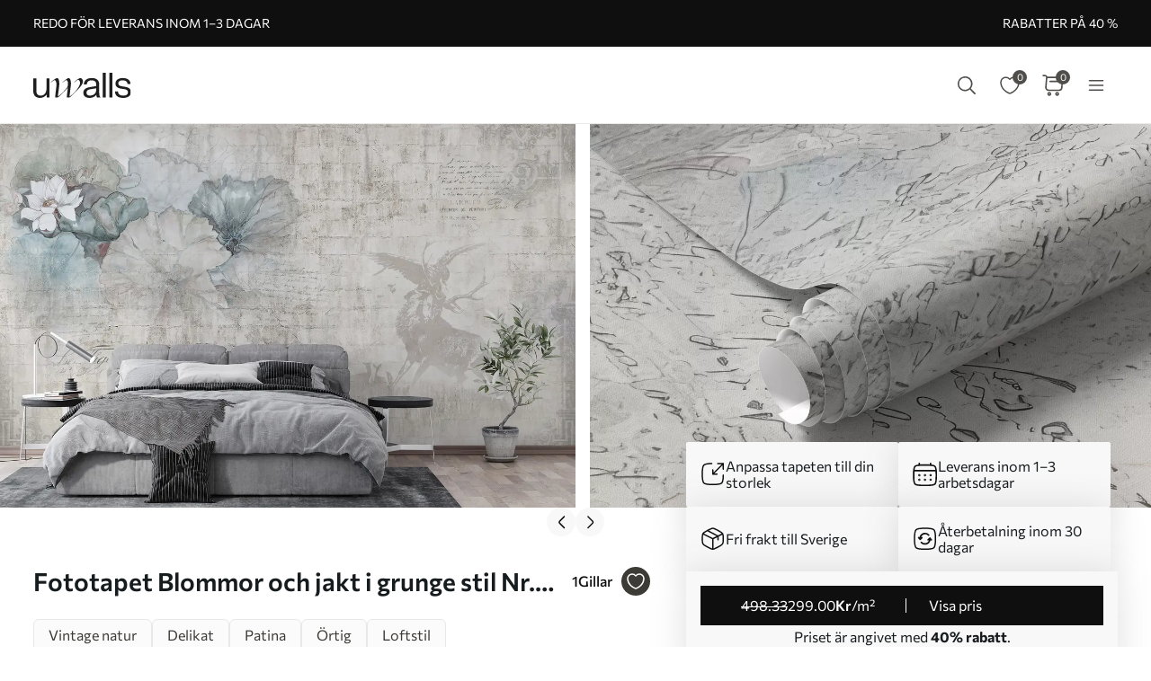

--- FILE ---
content_type: text/html; charset=UTF-8
request_url: https://uwalls.se/fototapet-blommor-och-vaxter/image/u04724
body_size: 261729
content:
<!DOCTYPE html>
<html lang="sv-SE" xml:lang="sv-SE" class="scrollbar-slim">
<head>
        <meta charset="UTF-8"/>
    <meta name="viewport" content="width=device-width, initial-scale=1.0, maximum-scale=1.0, user-scalable=0">
            <meta name="theme-color" content="rgb(15 15 15)" />
        <meta name="msapplication-config" content="/browserconfig.xml" />
    
            <link rel="preload" as="font" href="/css/redesign/font_lato.css" onload="this.onload=null;this.rel='stylesheet'" />
        <link rel="preload" as="font" href="/css/redesign/font_butler.css" onload="this.onload=null;this.rel='stylesheet'" />
        <link rel="preload" as="font" href="/css/redesign/font_commissioner.css" onload="this.onload=null;this.rel='stylesheet'" />
        <noscript>
            <link rel="preload" as="font" href="/css/redesign/font_lato.css" type="text/css" />
            <link rel="preload" as="font" href="/css/redesign/font_butler.css" type="text/css" />
        </noscript>
        <link rel="manifest" href="/manifest.json" />
    <link rel="icon" type="image/png" href="/favicon-16x16.png" sizes="16x16" />
    <link rel="icon" type="image/png" href="/favicon-32x32.png" sizes="32x32" />
    <link rel="icon" type="image/png" href="/favicon-48x48.png" sizes="48x48" />
    <link rel="icon" type="image/png" href="/favicon-96x96.png" sizes="96x96" />
    <link rel="apple-touch-icon" href="/img/apple-icon-57x57.png" sizes="57x57" />
    <link rel="apple-touch-icon" href="/img/apple-icon-60x60.png" sizes="60x60" />
    <link rel="apple-touch-icon" href="/img/apple-icon-72x72.png" sizes="72x72" />
    <link rel="apple-touch-icon" href="/img/apple-icon-76x76.png" sizes="76x76" />
    <link rel="apple-touch-icon" href="/img/apple-icon-114x114.png" sizes="114x114" />
    <link rel="apple-touch-icon" href="/img/apple-icon-120x120.png" sizes="120x120" />
    <link rel="apple-touch-icon" href="/img/apple-icon-144x144.png" sizes="144x144" />
    <link rel="apple-touch-icon" href="/img/apple-icon-152x152.png" sizes="152x152" />
    <link rel="apple-touch-icon" href="/img/apple-icon-180x180.png" sizes="180x180" />
    <link rel="mask-icon" href="/img/safari-pinned-tab.svg" color="#FB8122" />
    <title>Köp Fototapet Blommor och jakt i grunge stil № u04724 online i vår katalog i Sverige</title>
    <script data-cfasync="false">
    window.default_multimask_phone_country = 'se';

    window.phone_code_templates = [];
            window.phone_code_templates.se = '99-999-9999';
        window.phone_code_templates.gb = '99-9999-9999';
        window.phone_code_templates.fi = '(999)999-99-99';
        window.phone_code_templates.kg = '(999)999-999';
        window.phone_code_templates.lv = '99-999-999';
        window.phone_code_templates.lt = '(999)99-999';
        window.phone_code_templates.li = '(999)999-9999';
        window.phone_code_templates.lu = '(999)999-999';
        window.phone_code_templates.mk = '99-999-999';
        window.phone_code_templates.mt = '9999-9999';
        window.phone_code_templates.nl = '999-9999-99';
        window.phone_code_templates.no = '(999)99-999';
        window.phone_code_templates.kz = '(999)999-99-99';
        window.phone_code_templates.pt = '99-999-9999';
        window.phone_code_templates.uz = '99-999-9999';
        window.phone_code_templates.rs = '99-999-9999';
        window.phone_code_templates.sk = '(999)999-999';
        window.phone_code_templates.si = '99-999-999';
        window.phone_code_templates.tj = '99-999-9999';
        window.phone_code_templates.tr = '(999)999-9999';
        window.phone_code_templates.ge = '(999)999-999';
        window.phone_code_templates.ca = '999-999-9999';
        window.phone_code_templates.ee = '999-9{4,5}';
        window.phone_code_templates.ch = '99-999-9999';
        window.phone_code_templates.cz = '(999)999-999';
        window.phone_code_templates.me = '99-999-999';
        window.phone_code_templates.cy = '99-999-999';
        window.phone_code_templates.dk = '99-99-99-99';
        window.phone_code_templates.eg = '(999)999-9999';
        window.phone_code_templates.il = '9-999-9999';
        window.phone_code_templates.ie = '(999)999-999';
        window.phone_code_templates.hr = '99-999-999';
        window.phone_code_templates.al = '(999)999-999';
        window.phone_code_templates.ar = '999-999-9999';
        window.phone_code_templates.am = '99-999-999';
        window.phone_code_templates.at = '(999)999-9{4,5}';
        window.phone_code_templates.az = '99-999-99-99';
        window.phone_code_templates.be = '(999)999-999';
        window.phone_code_templates.ba = '9{6,20}';
        window.phone_code_templates.br = '99-9{4,5}-9999';
        window.phone_code_templates.bg = '(999)999-999';
        window.phone_code_templates.cl = '99-9999-9999';
        window.phone_code_templates.co = '999-9999999';
        window.phone_code_templates.ec = '99-999-9999';
        window.phone_code_templates.fr = '9{9,13}';
        window.phone_code_templates.de = '9{6,20}';
        window.phone_code_templates.gr = '(999)999-9999';
        window.phone_code_templates.hu = '(999)999-999';
        window.phone_code_templates.it = '(999)9999-9{2,3}';
        window.phone_code_templates.mx = '999-999-9999';
        window.phone_code_templates.md = '99-999-999';
        window.phone_code_templates.py = '999-999-999';
        window.phone_code_templates.pe = '999-999-999';
        window.phone_code_templates.pl = '999999-999';
        window.phone_code_templates.ro = '99-999-9999';
        window.phone_code_templates.es = '(999)999-999';
        window.phone_code_templates.ua = '(99)999-99-99';
        window.phone_code_templates.uy = '99-999-999';
        window.phone_code_templates.us = '999-999-9999';
        
    window.phone_code_validators = [];
            window.phone_code_validators.se = /^[0-9]{2}[-. ]?[0-9]{3}[-. ]?[0-9]{4}$/;
        window.phone_code_validators.gb = /^[0-9]{2}[-. ]?[0-9]{4}[-. ]?[0-9]{4}$/;
        window.phone_code_validators.fi = /^\([0-9]{3}\)[0-9]{3}[-. ]?[0-9]{2}[-. ]?[0-9]{2}$/;
        window.phone_code_validators.kg = /^\([0-9]{3}\)[0-9]{3}[-. ]?[0-9]{3}$/;
        window.phone_code_validators.lv = /^[0-9]{2}[-. ]?[0-9]{3}[-. ]?[0-9]{3}$/;
        window.phone_code_validators.lt = /^\([0-9]{3}\)[0-9]{2}[-. ]?[0-9]{3}$/;
        window.phone_code_validators.li = /^\([0-9]{3}\)[0-9]{3}[-. ]?[0-9]{4}$/;
        window.phone_code_validators.lu = /^\([0-9]{3}\)[0-9]{3}[-. ]?[0-9]{3}$/;
        window.phone_code_validators.mk = /^[0-9]{2}[-. ]?[0-9]{3}[-. ]?[0-9]{3}$/;
        window.phone_code_validators.mt = /^[0-9]{4}[-. ]?[0-9]{4}$/;
        window.phone_code_validators.nl = /^[0-9]{3}[-. ]?[0-9]{4}[-. ]?[0-9]{2}$/;
        window.phone_code_validators.no = /^\([0-9]{3}\)[0-9]{2}[-. ]?[0-9]{3}$/;
        window.phone_code_validators.kz = /^\([0-9]{3}\)[0-9]{3}[-. ]?[0-9]{2}[-. ]?[0-9]{2}$/;
        window.phone_code_validators.pt = /^[0-9]{2}[-. ]?[0-9]{3}[-. ]?[0-9]{4}$/;
        window.phone_code_validators.uz = /^[0-9]{2}[-. ]?[0-9]{3}[-. ]?[0-9]{4}$/;
        window.phone_code_validators.rs = /^[0-9]{2}[-. ]?[0-9]{3}[-. ]?[0-9]{4}$/;
        window.phone_code_validators.sk = /^\([0-9]{3}\)[0-9]{3}[-. ]?[0-9]{3}$/;
        window.phone_code_validators.si = /^[0-9]{2}[-. ]?[0-9]{3}[-. ]?[0-9]{3}$/;
        window.phone_code_validators.tj = /^[0-9]{2}[-. ]?[0-9]{3}[-. ]?[0-9]{4}$/;
        window.phone_code_validators.tr = /^\([0-9]{3}\)[0-9]{3}[-. ]?[0-9]{4}$/;
        window.phone_code_validators.ge = /^\([0-9]{3}\)[0-9]{3}[-. ]?[0-9]{3}$/;
        window.phone_code_validators.ca = /^[0-9]{3}[-. ]?[0-9]{3}[-. ]?[0-9]{4}$/;
        window.phone_code_validators.ee = /^[0-9]{3}[-. ]?[0-9]{4,5}$/;
        window.phone_code_validators.ch = /^[0-9]{2}[-. ]?[0-9]{3}[-. ]?[0-9]{4}$/;
        window.phone_code_validators.cz = /^\([0-9]{3}\)[0-9]{3}[-. ]?[0-9]{3}$/;
        window.phone_code_validators.me = /^[0-9]{2}[-. ]?[0-9]{3}[-. ]?[0-9]{3}$/;
        window.phone_code_validators.cy = /^[0-9]{2}[-. ]?[0-9]{3}[-. ]?[0-9]{3}$/;
        window.phone_code_validators.dk = /^[0-9]{2}[-. ]?[0-9]{2}[-. ]?[0-9]{2}[-. ]?[0-9]{2}$/;
        window.phone_code_validators.eg = /^\([0-9]{3}\)[0-9]{3}[-. ]?[0-9]{4}$/;
        window.phone_code_validators.il = /^[0-9]{1}[-. ]?[0-9]{3}[-. ]?[0-9]{4}$/;
        window.phone_code_validators.ie = /^\([0-9]{3}\)[0-9]{3}[-. ]?[0-9]{3}$/;
        window.phone_code_validators.hr = /^[0-9]{2}[-. ]?[0-9]{3}[-. ]?[0-9]{3}$/;
        window.phone_code_validators.al = /^\([0-9]{3}\)[0-9]{3}[-. ]?[0-9]{3}$/;
        window.phone_code_validators.ar = /^[0-9]{3}[-. ]?[0-9]{3}[-. ]?[0-9]{4}$/;
        window.phone_code_validators.am = /^[0-9]{2}[-. ]?[0-9]{3}[-. ]?[0-9]{3}$/;
        window.phone_code_validators.at = /^\([0-9]{3}\)[0-9]{3}[-. ]?[0-9]{4,5}$/;
        window.phone_code_validators.az = /^[0-9]{2}[-. ]?[0-9]{3}[-. ]?[0-9]{2}[-. ]?[0-9]{2}$/;
        window.phone_code_validators.be = /^\([0-9]{3}\)[0-9]{3}[-. ]?[0-9]{3}$/;
        window.phone_code_validators.ba = /^[0-9]{6,}$/;
        window.phone_code_validators.br = /^[0-9]{2}[-. ]?[0-9]{4,5}[-. ]?[0-9]{4}$/;
        window.phone_code_validators.bg = /^\([0-9]{3}\)[0-9]{3}[-. ]?[0-9]{3}$/;
        window.phone_code_validators.cl = /^[0-9]{2}[-. ]?[0-9]{4}[-. ]?[0-9]{4}$/;
        window.phone_code_validators.co = /^[0-9]{3}[-. ]?[0-9]{7}$/;
        window.phone_code_validators.ec = /^[0-9]{2}[-. ]?[0-9]{3}[-. ]?[0-9]{4}$/;
        window.phone_code_validators.fr = /^[0-9]{9,}$/;
        window.phone_code_validators.de = /^[0-9]{6,}$/;
        window.phone_code_validators.gr = /^\([0-9]{3}\)[0-9]{3}[-. ]?[0-9]{4}$/;
        window.phone_code_validators.hu = /^\([0-9]{3}\)[0-9]{3}[-. ]?[0-9]{3}$/;
        window.phone_code_validators.it = /^\([0-9]{3}\)[0-9]{4}[-. ]?[0-9]{2,3}$/;
        window.phone_code_validators.mx = /^[0-9]{3}[-. ]?[0-9]{3}[-. ]?[0-9]{4}$/;
        window.phone_code_validators.md = /^[0-9]{2}[-. ]?[0-9]{3}[-. ]?[0-9]{3}$/;
        window.phone_code_validators.py = /^[0-9]{3}[-. ]?[0-9]{3}[-. ]?[0-9]{3}$/;
        window.phone_code_validators.pe = /^[0-9]{3}[-. ]?[0-9]{3}[-. ]?[0-9]{3}$/;
        window.phone_code_validators.pl = /^[0-9]{3}[0-9]{3}[-. ]?[0-9]{3}$/;
        window.phone_code_validators.ro = /^[0-9]{2}[-. ]?[0-9]{3}[-. ]?[0-9]{4}$/;
        window.phone_code_validators.es = /^\([0-9]{3}\)[0-9]{3}[-. ]?[0-9]{3}$/;
        window.phone_code_validators.ua = /^\([1-9][0-9]\)[0-9]{3}[-. ]?[0-9]{2}[-. ]?[0-9]{2}$/;
        window.phone_code_validators.uy = /^[0-9]{2}[-. ]?[0-9]{3}[-. ]?[0-9]{3}$/;
        window.phone_code_validators.us = /^[0-9]{3}[-. ]?[0-9]{3}[-. ]?[0-9]{4}$/;
        
    window.localized_countries_arr = [];
        window.localized_countries_arr = {"se":"Sverige","gb":"F\u00f6renade kungariket","fi":"Finland","kg":"Kirgizistan","lv":"Lettland","lt":"Litauen","li":"Liechtenstein","lu":"Luxemburg","mk":"Makedonien","mt":"Malta","nl":"Nederl\u00e4nderna","no":"Norge","kz":"Kazakstan","pt":"Portugal","uz":"Uzbekistan","rs":"Serbien","sk":"Slovakien","si":"Slovenien","tj":"Tadzjikistan","tr":"Turkey","ge":"Georgien","ca":"Kanada","ee":"Estland","ch":"Schweiz","cz":"Tjeckien","me":"Montenegro","cy":"Cypern","dk":"Danmark","eg":"Egypten","il":"Israel","ie":"Irland","hr":"Kroatien","al":"Albanien","ar":"Argentina","am":"Armenien","at":"\u00d6sterrike","az":"Azerbajdzjan","be":"Belgien","ba":"Bosnien och Hercegovina","br":"Brasil","bg":"Bulgarien","cl":"Chile","co":"Colombia","ec":"Ecuador","fr":"Frankrike","de":"Tyskland","gr":"Grekland","hu":"Ungern","it":"Italy","mx":"Mexico","md":"Moldova","py":"Paraguay","pe":"Peru","pl":"Polen","ro":"Rum\u00e4nien","es":"Spain","ua":"Ukraina","uy":"Uruguay","us":"USA"};
    
    window.only_countries_arr = [];
        window.only_countries_arr = ["se","gb","fi","kg","lv","lt","li","lu","mk","mt","nl","no","kz","pt","uz","rs","sk","si","tj","tr","ge","ca","ee","ch","cz","me","cy","dk","eg","il","ie","hr","al","ar","am","at","az","be","ba","br","bg","cl","co","ec","fr","de","gr","hu","it","mx","md","py","pe","pl","ro","es","ua","uy","us"];
    
    window.preferred_countries = [];
        window.preferred_countries = ["se","gb"];
    </script>
            

            <script data-cfasync="false" src="https://ajax.googleapis.com/ajax/libs/jquery/3.3.1/jquery.min.js"></script>
        <script>
            window.jQuery || document.write('<script data-cfasync="false" src="/js/lib/jquery-3.3.1.min.js"><\/script>');
        </script>
    
    <script data-cfasync="false">
    var dataLayer = dataLayer || [];
    var dataLayer_content = {
    "userIP": "18.226.166.6",
    "product_type": "murals",
    "is_proxy": 0,
    "ip": "18.226.166.6",
    "country": "",
    "ecomm_pagetype": "product",
    "ecomm_prodid": "u04724",
    "ecomm_totalvalue": "299.00",
    "ecomm_category": "Fototapet texturer",
    "contentName": "Väggmålning Blommor och jakt i grunge stil",
    "contentSKU": [
        "u04724"
    ]
};
    dataLayer.push(dataLayer_content);
</script>
    <!-- Google Optimize anti-flicker -->
    <!-- <style>.async-hide { opacity: 0 !important} </style>-->
    <!-- <script data-cfasync="false">
        (function(a,s,y,n,c,h,i,d,e){s.className+=' '+y;
            h.end=i=function(){s.className=s.className.replace(RegExp(' ?'+y),'')};
            (a[n]=a[n]||[]).hide=h;setTimeout(function(){i();h.end=null},c);
        })(window,document.documentElement,'async-hide','dataLayer',4000,{'GTM-T7B8C2P':true});
    </script>-->
    <!-- End Google Optimize anti-flicker -->
    <!-- Google Tag Manager -->
    <script data-cfasync="false">
        window.gtm_id = 'GTM-T7B8C2P';
    </script>
        <script defer data-cfasync="false">(function(w,d,s,l,i){w[l]=w[l]||[];w[l].push({'gtm.start':
                new Date().getTime(),event:'gtm.js'});var f=d.getElementsByTagName(s)[0],
            j=d.createElement(s),dl=l!='dataLayer'?'&l='+l:'';j.async=true;j.defer=true;j.src=
            'https://www.googletagmanager.com/gtm.js?id='+i+dl;f.parentNode.insertBefore(j,f);
        })(window,document,'script','dataLayer','GTM-T7B8C2P');</script>
        <!-- End Google Tag Manager -->

            <!-- Google Tag Manager -->
        <script defer data-cfasync="false">(function(w,d,s,l,i){w[l]=w[l]||[];w[l].push({'gtm.start':
                    new Date().getTime(),event:'gtm.js'});var f=d.getElementsByTagName(s)[0],
                j=d.createElement(s),dl=l!='dataLayer'?'&l='+l:'';j.async=true;j.defer=true;j.src=
                'https://www.googletagmanager.com/gtm.js?id='+i+dl;f.parentNode.insertBefore(j,f);
            })(window,document,'script','dataLayer','GTM-W7R7NWQ');</script>
        <!-- End Google Tag Manager -->
    
                    <script charset="UTF-8" src="//web.webpushs.com/js/push/9cbeb3da147567ae4a324a1826ade24b_1.js" async></script>
        <!-- Start cookieyes banner -->
<script id="cookieyes" type="text/javascript"
        src="https://cdn-cookieyes.com/client_data/00644611707868a7e65f0d20/script.js"></script>
<!-- End cookieyes banner -->
    
    
        <script src="https://browser.sentry-cdn.com/8.34.0/bundle.min.js" crossorigin="anonymous">
    </script>
    <script>

        ;(function () {

            'use strict';

            Sentry.init({
                dsn: 'https://722c27e2836249f6a853afa20cdd2570@sentry.itipteam.com/18',
                release : 'aee5968'
            });

        }) ();

    </script>
            <script type="text/javascript">
        !function(f,b,e,v,n,t,s){if(f.fbq)return;n=f.fbq=function(){n.callMethod?
            n.callMethod.apply(n,arguments):n.queue.push(arguments)};if(!f._fbq)f._fbq=n;
            n.push=n;n.loaded=!0;n.version='2.0';n.queue=[];t=b.createElement(e);t.async=!0;
            t.src=v;s=b.getElementsByTagName(e)[0];s.parentNode.insertBefore(t,s)}(window,
            document,'script','https://connect.facebook.net/en_US/fbevents.js');
    </script>
        <script type="text/javascript">
            fbq('init', '1944886112526871');
        fbq('track', 'PageView');
</script>
        <script type="text/javascript">
        /* Facebook Integration Event Tracking */
fbq('set', 'agent', 'itip-client', '1944886112526871');
fbq('track', 'ViewContent', {
    "content_name": "V\u00e4ggm\u00e5lning Blommor och jakt i grunge stil",
    "content_ids": "[\"u04724\"]",
    "content_type": "product",
    "contents": "[{\"id\":\"u04724\",\"quantity\":1}]",
    "content_category": "Fototapet texturer",
    "value": "299.00",
    "currency": "SEK"
});    </script>
    <meta name="keywords" content="mixed media,vintage natur,delikat,patina,örtig">
<meta name="description" content="Köp Fototapet Blommor och jakt i grunge stil № u04724 till bästa pris i vår webbutik: Upptäck vår katalog av personligt anpassade fototapeter av högsta kvalitet från UWALLS.">
<meta name="og:url" content="https://uwalls.se/fototapet-blommor-och-vaxter/image/u04724">
<meta name="og:title" content="Köp Fototapet Blommor och jakt i grunge stil № u04724 online i vår katalog i Sverige">
<meta name="og:description" content="Köp Fototapet Blommor och jakt i grunge stil № u04724 till bästa pris i vår webbutik: Upptäck vår katalog av personligt anpassade fototapeter av högsta kvalitet från UWALLS.">
<meta name="og:type" content="website">
<meta name="og:locale" content="sv_SE">
<meta name="og:image" content="https://static.uwalls.se/products/0/550/u04724pib6mr.jpg">
<meta name="og:site_name" content="uwalls.se">
<meta name="og:updated_time" content="01 feb 2026 23:13:50">
<link href="https://uwalls.it/carta-da-parati-floreale/image/u04724" rel="alternate" hreflang="it-IT">
<link href="https://uwalls.fr/papier-peint-fleurs/image/u04724" rel="alternate" hreflang="fr-FR">
<link href="https://uwalls.es/murales-de-pared-flores-y-plantas/image/u04724" rel="alternate" hreflang="es-ES">
<link href="https://uwalls.ro/fototapet-flori/image/u04724" rel="alternate" hreflang="ro-RO">
<link href="https://uwalls.de/fototapeten-blumen/image/u04724" rel="alternate" hreflang="de-DE">
<link href="https://uwalls.pl/fototapety-kwiaty/image/u04724" rel="alternate" hreflang="pl-PL">
<link href="https://uwalls.com/wall-murals-flowers/image/u04724" rel="alternate" hreflang="x-default">
<link href="https://uwalls.com/es/murales-de-pared/image/u04724" rel="alternate" hreflang="es-US">
<link href="https://uwalls.co.uk/wall-murals-flowers/image/u04724" rel="alternate" hreflang="en-GB">
<link href="https://uwalls.nl/fotobehang-bloemen/image/u04724" rel="alternate" hreflang="nl-NL">
<link href="https://spalerna.com.ua/fotoshpaleri-u-stili-vintazh/image/u04724" rel="alternate" hreflang="uk-UA">
<link href="https://uwalls.cz/fototapety-kvetiny/image/u04724" rel="alternate" hreflang="cs-CZ">
<link href="https://uwalls.hu/fototapetak-viragos/image/u04724" rel="alternate" hreflang="hu-HU">
<link href="https://uwalls.sk/fototapety-kvety/image/u04724" rel="alternate" hreflang="sk-SK">
<link href="https://uwalls.pt/papel-de-parede-floral/image/u04724" rel="alternate" hreflang="pt-PT">
<link href="https://uwalls.se/fototapet-blommor-och-vaxter/image/u04724" rel="alternate" hreflang="sv-SE">
<link href="https://uwalls.ee/fototapeedid-lilled-ja-taimed/image/u04724" rel="alternate" hreflang="et-EE">
<link href="https://uwalls.bg/fototapeti-cvety-i-rasteniya/image/u04724" rel="alternate" hreflang="bg-BG">
<link href="https://uwalls.fi/valokuvatapetti-kukat-ja-kasvit/image/u04724" rel="alternate" hreflang="fi-FI">
<link href="https://uwalls.gr/tapetsaries-toihoi-louloudia/image/u04724" rel="alternate" hreflang="el-GR">
<link href="https://uwalls.at/fototapeten-blumen/image/u04724" rel="alternate" hreflang="de-AT">
<link href="https://uwalls.no/fototapet-blomster/image/u04724" rel="alternate" hreflang="nb-NO">
<link href="https://uwalls.be/fotobehang-bloemen/image/u04724" rel="alternate" hreflang="nl-BE">
<link href="https://uwalls.be/fr/papier-peint-fleurs/image/u04724" rel="alternate" hreflang="fr-BE">
<link href="https://uwalls.dk/fototapet-blomster/image/u04724" rel="alternate" hreflang="da-DK">
<link href="https://uwalls.ch/fototapeten-en-blumen/image/u04724" rel="alternate" hreflang="de-CH">
<link href="https://uwalls.ch/fr/papier-peint-fleurs/image/u04724" rel="alternate" hreflang="fr-CH">
<link href="https://uwalls.me/tapete-za-zid-cvechee-i-bileke/image/u04724" rel="alternate" hreflang="sr-ME">
<link href="https://uwalls.md/fototapet-flori/image/u04724" rel="alternate" hreflang="ro-MD">
<link href="https://uwalls.lv/fototapetes-ziedi/image/u04724" rel="alternate" hreflang="lv-LV">
<link href="https://uwalls.lt/fototapetai-geles/image/u04724" rel="alternate" hreflang="lt-LT">
<link href="https://uwalls.rs/fototapeti-cvetovi-i-biljke/image/u04724" rel="alternate" hreflang="sr-RS">
<link href="https://uwalls.com.hr/fototapete-cvece-i-biljke/image/u04724" rel="alternate" hreflang="hr-HR">
<link href="https://ca.uwalls.com/wall-murals-flowers/image/u04724" rel="alternate" hreflang="en-CA">
<link href="https://ca.uwalls.com/fr/papier-peint-fleurs/image/u04724" rel="alternate" hreflang="fr-CA">
<link href="https://uwalls.si/fototapete-cvetje/image/u04724" rel="alternate" hreflang="sl-SI">
<link href="https://uwalls.ie/wall-murals/image/u04724" rel="alternate" hreflang="en-IE">
<link href="https://uwalls.mx/papel-tapiz/image/u04724" rel="alternate" hreflang="es-MX">
<link href="https://uwalls.com.br/papel-de-parede/image/u04724" rel="alternate" hreflang="pt-BR">
<link href="https://uwalls.ar/murales-de-pared/image/u04724" rel="alternate" hreflang="es-AR">
<link href="https://uwalls.com.co/murales-de-pared/image/u04724" rel="alternate" hreflang="es-CO">
<link href="https://uwalls.cl/murales-de-pared/image/u04724" rel="alternate" hreflang="es-CL">
<link href="https://uwalls.com.pe/murales-de-pared/image/u04724" rel="alternate" hreflang="es-PE">
<link href="https://uwalls.com.ec/murales-de-pared/image/u04724" rel="alternate" hreflang="es-EC">
<link href="https://uwalls.com.uy/murales-de-pared/image/u04724" rel="alternate" hreflang="es-UY">
<link href="https://uwalls.com.py/murales-de-pared/image/u04724" rel="alternate" hreflang="es-PY">
<link href="https://uwalls.se/fototapet-blommor-och-vaxter/image/u04724" rel="canonical">
<link id="singleProductImageMainInterior" href="https://static.uwalls.se/products/0/550/u04724pib6mr_1200.webp" rel="preload" as="image">
<link href="https://static.uwalls.se/products/0/550/u04724pib6mr_600.webp" rel="preload" as="image">
<link id="singleProductImageMainCropper" href="https://static.uwalls.se/products/0/550/u04724p_600.webp" rel="preload" as="image">
<link href="https://static.uwalls.se/products/0/550/u04724pzv_600.webp" rel="preload" as="image">
<link href="https://static.uwalls.se/products/0/550/u04724p_1200.webp" rel="preload" as="image">
<link href="/assets_rl/css-compress/20260201_09_52_aee5968/91a3654436d47af657b9df312c2f7996.css?v=1769939545" rel="stylesheet">
<script>window.analyticsTypes={"blockType":{"relevantPicturesCrop":{"type":"blockType","id":1,"value":"relevantPicturesCrop"},"cropConsultation":{"type":"blockType","id":2,"value":"cropConsultation"},"cropVisualization":{"type":"blockType","id":3,"value":"cropVisualization"}},"event":{"productView":{"type":"event","id":1,"value":"productView"},"addToCart":{"type":"event","id":2,"value":"addToCart"},"productOrder":{"type":"event","id":3,"value":"productOrder"},"addToFavorite":{"type":"event","id":4,"value":"addToFavorite"},"productCardView":{"type":"event","id":5,"value":"productCardView"},"lead":{"type":"event","id":6,"value":"lead"},"custom":{"type":"event","id":7,"value":"custom"},"customNewProduct":{"type":"event","id":8,"value":"customNewProduct"}},"pageType":{"home":{"type":"pageType","id":1,"value":"home"},"category":{"type":"pageType","id":2,"value":"category"},"product":{"type":"pageType","id":3,"value":"product"},"cart":{"type":"pageType","id":4,"value":"cart"},"purchase":{"type":"pageType","id":5,"value":"purchase"},"other":{"type":"pageType","id":6,"value":"other"}},"productType":{"murals":{"type":"productType","id":1,"value":"murals"},"canvas":{"type":"productType","id":2,"value":"canvas"},"wallpapers":{"type":"productType","id":3,"value":"wallpapers"}}};window.analyticsEnabled=true;window.domainID=23;window.enable_promocodes_subscribe=0;window.fbIds=["1944886112526871"];window.promocodes_subscribe_popup_delay=20;window.website_lang='sv';window.website_locale='sv-SE';window.userCountry='US';window.userCountryState='';window.userCountryStateCode='';window.productTypeID=1;window.pageType='product';window.promocodeSubscribeExcludedProductTypes='1,3';window.promocodeSubscribeExcludedPageTypes='product,cart,order';window.categoryProductSliderEnabled=1;window.menuLangPrefix='';window.versionHash='aee5968';</script>    <meta name="csrf-param" content="_csrf">
<meta name="csrf-token" content="TT8_vkl3dHa4T0okiX6lmPKGss_oQciT7CREWMNXZRwGV0f5eTUaO_8sIkXTL8PMg6vorIU1n9fcXhwT-zEHRA==">
</head>
<body class="d-flex flex-column scrollbar-slim device-desktop units-metric site-uwalls">
    <?xml version="1.0" encoding="utf-8"?><svg xmlns="http://www.w3.org/2000/svg" xmlns:xlink="http://www.w3.org/1999/xlink" style="display: none;"><symbol fill="none" viewBox="0 0 24 24" id="brand-bill" xmlns="http://www.w3.org/2000/svg"><path d="M4.301 3A.3.3 0 0 0 4 3.301V18.46c0 1.07.873 1.94 1.944 1.94h12.099l.002-.001a2.304 2.304 0 0 0 2.27-2.3v-3.484a.3.3 0 0 0-.3-.301h-3.71v-1.475a.3.3 0 0 0-.056-.171 4.008 4.008 0 0 0 3.762-3.992 4.007 4.007 0 0 0-3.707-3.987V3.301A.3.3 0 0 0 16.005 3H4.301Zm.299.6h11.106v1.09a4.007 4.007 0 0 0-3.707 3.986 4.008 4.008 0 0 0 3.762 3.992.3.3 0 0 0-.055.171v5.26c0 .674.29 1.28.752 1.7H5.944c-.75 0-1.344-.591-1.344-1.339V3.6Zm11.405 1.679a3.398 3.398 0 1 1 0 6.796 3.399 3.399 0 1 1 0-6.796Zm.067.75a.3.3 0 0 0-.302.301v.47h-.062c-.575 0-1.018.504-1.018 1.087 0 .584.443 1.09 1.018 1.09h.594c.222 0 .42.197.42.487s-.198.49-.42.49h-1.13a.3.3 0 1 0 0 .6h.598v.47a.3.3 0 0 0 .578.114.298.298 0 0 0 .022-.115v-.472c.542-.038.95-.527.95-1.087 0-.584-.443-1.087-1.018-1.087h-.594c-.222 0-.42-.2-.42-.49s.198-.487.42-.487h1.13a.3.3 0 1 0 0-.6h-.468v-.47a.298.298 0 0 0-.184-.277.3.3 0 0 0-.114-.024ZM6.907 7.106a.3.3 0 1 0 0 .6h3.517a.3.3 0 0 0 0-.6H6.907Zm0 3.18a.299.299 0 0 0-.3.3.3.3 0 0 0 .3.3h3.517a.3.3 0 0 0 0-.6H6.907Zm0 3.18a.302.302 0 0 0-.3.299.3.3 0 0 0 .3.301h6.491a.299.299 0 0 0 .213-.513.299.299 0 0 0-.213-.087h-6.49Zm9.397 1.449h3.41v3.184c0 .948-.755 1.7-1.705 1.7-.95 0-1.705-.752-1.705-1.7v-3.184Zm-9.397 1.73a.302.302 0 0 0-.3.3.3.3 0 0 0 .3.3h6.491a.3.3 0 0 0 .278-.415.3.3 0 0 0-.278-.184h-6.49Z" fill="#959595" stroke="#959595" stroke-width=".5"/></symbol><symbol fill="none" viewBox="0 0 35 18" id="brand-blik-gray" xmlns="http://www.w3.org/2000/svg"><path d="M.1.667H3v6.235c.292-.12.55-.24.824-.344 3.141-1.085 6.54.861 7.192 4.134a5.544 5.544 0 0 1-4.325 6.528c-2.97.62-5.94-1.378-6.506-4.375a6.366 6.366 0 0 1-.103-1.137V.804C.099.787.099.736.099.667Zm5.51 13.797c1.458 0 2.642-1.188 2.66-2.652 0-1.465-1.185-2.67-2.644-2.67a2.657 2.657 0 0 0-2.66 2.67 2.638 2.638 0 0 0 2.643 2.652ZM34.874 17.238h-3.639a.225.225 0 0 1-.206-.104 1082.959 1082.959 0 0 0-3.88-5.512c-.033-.052-.068-.086-.12-.172v5.77h-2.9V.667h2.9v10.697c.018 0 .018.017.035.017.034-.034.052-.069.086-.103 1.27-1.602 2.523-3.187 3.793-4.79.069-.085.138-.137.258-.12h3.244c-1.373 1.688-2.73 3.342-4.085 5.013 1.51 1.946 3.004 3.893 4.514 5.857ZM13.18.667h2.9V17.22h-2.9V.667ZM21.557 17.22h-2.9V6.387h2.9V17.22Z" fill="#0F0F0F" fill-opacity=".2"/><path d="M8.37 4.956A2.132 2.132 0 0 0 10.5 2.82c0-1.18-.954-2.136-2.13-2.136A2.132 2.132 0 0 0 6.243 2.82c0 1.18.953 2.136 2.129 2.136Z" fill="#0F0F0F" fill-opacity=".2"/></symbol><symbol fill="none" viewBox="0 0 60 28" id="brand-blik-white" xmlns="http://www.w3.org/2000/svg"><g clip-path="url(#aca)" fill="#fff"><path d="M.471-.059h4.912V10.5c.494-.204.93-.409 1.395-.584 5.319-1.837 11.073 1.459 12.178 7a9.388 9.388 0 0 1-7.324 11.055C6.603 29.02 1.575 25.637.616 20.562a10.777 10.777 0 0 1-.174-1.925V.175C.47.145.47.058.47-.06Zm9.33 23.363c2.47 0 4.475-2.013 4.504-4.492 0-2.479-2.005-4.52-4.475-4.52a4.498 4.498 0 0 0-4.505 4.52A4.467 4.467 0 0 0 9.8 23.304ZM59.355 28H53.193a.38.38 0 0 1-.349-.175c-2.18-3.121-4.36-6.213-6.568-9.334-.058-.087-.116-.145-.204-.291v9.77h-4.911V-.058h4.911v18.113c.03 0 .03.03.058.03.059-.06.088-.118.146-.176 2.15-2.712 4.272-5.396 6.423-8.108.116-.146.233-.234.436-.204h5.493c-2.325 2.858-4.621 5.658-6.917 8.487 2.558 3.296 5.086 6.592 7.644 9.917ZM22.618-.059h4.912v28.03h-4.912V-.06ZM36.801 27.97h-4.912V9.626h4.912v18.346Z"/><path d="M14.48 7.204a3.61 3.61 0 0 0 3.604-3.617A3.61 3.61 0 0 0 14.48-.029a3.61 3.61 0 0 0-3.604 3.616 3.61 3.61 0 0 0 3.604 3.617Z"/></g><defs><clipPath id="aca"><path fill="#fff" transform="translate(.5)" d="M0 0h59v28H0z"/></clipPath></defs></symbol><symbol fill="none" viewBox="0 0 62 20" id="brand-paypal-gray" xmlns="http://www.w3.org/2000/svg"><g clip-path="url(#ada)" fill="#0F0F0F" fill-opacity=".2"><path d="M2.532 1.667c-.18 0-.332.13-.36.308L.098 15.176a.34.34 0 0 0 .333.39h2.46c.178 0 .33-.13.359-.308l.61-3.876a.364.364 0 0 1 .359-.309h2.236c2.613 0 4.832-1.913 5.237-4.506.408-2.615-1.627-4.895-4.512-4.9H2.532Zm2.39 2.947h1.79c1.473 0 1.953.872 1.801 1.837-.151.967-.896 1.679-2.321 1.679H4.37l.553-3.516Zm11.773.897c-.621.002-1.336.13-2.138.466-1.841.77-2.725 2.36-3.1 3.52 0 0-1.195 3.54 1.504 5.484 0 0 2.504 1.872 5.322-.115l-.049.31a.34.34 0 0 0 .191.36c.045.02.093.03.141.03h2.335c.18 0 .332-.13.36-.308l1.42-9.04a.34.34 0 0 0-.332-.39h-2.335c-.18 0-.332.13-.36.307l-.076.487s-1.02-1.118-2.883-1.11Zm.076 2.856c.268 0 .514.037.734.108 1.007.324 1.579 1.296 1.413 2.349-.204 1.296-1.263 2.25-2.622 2.25-.268 0-.513-.036-.733-.107-1.008-.325-1.583-1.296-1.417-2.349.204-1.297 1.266-2.251 2.625-2.251ZM36.16 1.667c-.179 0-.331.13-.359.308l-2.074 13.201a.34.34 0 0 0 .332.39h2.46c.18 0 .332-.13.36-.308l.61-3.876a.364.364 0 0 1 .358-.309h2.237c2.613 0 4.831-1.913 5.236-4.506.409-2.615-1.626-4.895-4.511-4.9H36.16Zm2.392 2.947h1.79c1.472 0 1.952.872 1.8 1.837-.151.967-.896 1.679-2.322 1.679H38l.552-3.516Zm11.772.897c-.622.002-1.336.13-2.139.466-1.84.77-2.724 2.36-3.1 3.52 0 0-1.194 3.54 1.505 5.484 0 0 2.503 1.872 5.322-.115l-.049.31a.34.34 0 0 0 .333.39h2.335c.179 0 .331-.13.36-.308l1.42-9.04a.34.34 0 0 0-.333-.39h-2.335c-.179 0-.331.13-.36.307l-.076.487s-1.02-1.118-2.883-1.11Zm.076 2.856c.268 0 .513.037.733.108 1.008.324 1.58 1.296 1.414 2.349-.204 1.296-1.264 2.25-2.622 2.25-.268 0-.513-.036-.734-.107-1.007-.325-1.582-1.296-1.417-2.349.204-1.297 1.267-2.251 2.626-2.251ZM23.79 5.827a.274.274 0 0 0-.261.358l2.56 7.973-2.315 3.757a.274.274 0 0 0 .232.418h2.736a.454.454 0 0 0 .39-.22l7.15-11.87a.274.274 0 0 0-.234-.416h-2.736a.454.454 0 0 0-.392.224l-2.814 4.769-1.429-4.734a.365.365 0 0 0-.348-.26l-2.54.001ZM58.966 1.667a.364.364 0 0 0-.36.308l-2.075 13.2a.34.34 0 0 0 .333.392h2.46c.179 0 .332-.131.36-.309l2.074-13.201a.34.34 0 0 0-.192-.36.336.336 0 0 0-.14-.03h-2.46Z"/></g><defs><clipPath id="ada"><path fill="#fff" transform="translate(.082)" d="M0 0h61.667v20H0z"/></clipPath></defs></symbol><symbol fill="none" viewBox="0 0 75 28" id="brand-paypal-white" xmlns="http://www.w3.org/2000/svg"><g clip-path="url(#aea)" fill="#fff"><path d="M3.446 5.6a.438.438 0 0 0-.433.372L.52 21.928a.412.412 0 0 0 .23.435c.054.024.111.037.17.037h2.957a.439.439 0 0 0 .432-.372l.733-4.686a.439.439 0 0 1 .432-.373h2.688c3.142 0 5.808-2.313 6.295-5.446.492-3.16-1.955-5.917-5.423-5.923H3.446ZM6.32 9.162h2.151c1.771 0 2.348 1.054 2.166 2.22-.183 1.169-1.078 2.03-2.791 2.03h-2.19l.664-4.25Zm14.152 1.084c-.747.003-1.606.157-2.57.563-2.213.93-3.276 2.854-3.727 4.256 0 0-1.436 4.278 1.809 6.628 0 0 3.01 2.262 6.397-.14l-.059.375a.413.413 0 0 0 .23.434.4.4 0 0 0 .17.038h2.807a.439.439 0 0 0 .432-.372L27.67 11.1a.412.412 0 0 0-.23-.435.401.401 0 0 0-.17-.038h-2.807a.439.439 0 0 0-.432.373l-.092.588s-1.226-1.351-3.466-1.343Zm.092 3.452c.322 0 .617.044.882.13 1.21.393 1.898 1.567 1.699 2.84-.245 1.566-1.519 2.72-3.152 2.72-.322 0-.617-.044-.882-.13-1.211-.392-1.902-1.566-1.703-2.84.245-1.566 1.522-2.72 3.156-2.72ZM43.872 5.6a.438.438 0 0 0-.432.372l-2.494 15.956a.412.412 0 0 0 .231.435c.053.024.11.037.17.037h2.957a.439.439 0 0 0 .432-.372l.732-4.686a.439.439 0 0 1 .432-.373h2.689c3.141 0 5.808-2.313 6.294-5.446.492-3.16-1.955-5.917-5.423-5.923h-5.588Zm2.875 3.562h2.15c1.772 0 2.349 1.054 2.166 2.22-.182 1.169-1.078 2.03-2.791 2.03h-2.19l.665-4.25Zm14.151 1.084c-.747.003-1.606.157-2.57.563-2.213.93-3.276 2.854-3.727 4.256 0 0-1.435 4.278 1.81 6.628 0 0 3.008 2.262 6.396-.14l-.058.375a.412.412 0 0 0 .23.435c.054.024.111.037.17.037h2.807a.439.439 0 0 0 .432-.372L68.096 11.1a.413.413 0 0 0-.23-.435.403.403 0 0 0-.17-.038H64.89a.439.439 0 0 0-.432.373l-.092.588s-1.226-1.351-3.467-1.343Zm.092 3.452c.322 0 .617.044.882.13 1.211.393 1.898 1.567 1.7 2.84-.246 1.566-1.52 2.72-3.153 2.72-.322 0-.617-.044-.882-.13-1.21-.392-1.902-1.566-1.703-2.84.245-1.566 1.523-2.72 3.156-2.72ZM29 10.628c-.222 0-.38.22-.312.433l3.078 9.637-2.783 4.541a.331.331 0 0 0 .279.505h3.289a.543.543 0 0 0 .467-.266l8.596-14.348a.331.331 0 0 0-.28-.502h-3.29a.542.542 0 0 0-.47.27l-3.384 5.765-1.717-5.721a.439.439 0 0 0-.419-.314h-3.053ZM71.286 5.6a.439.439 0 0 0-.432.372l-2.495 15.956a.411.411 0 0 0 .23.435.402.402 0 0 0 .17.037h2.958a.439.439 0 0 0 .432-.372L74.642 6.07a.413.413 0 0 0-.23-.434.402.402 0 0 0-.169-.037h-2.957Z"/></g><defs><clipPath id="aea"><path fill="#fff" transform="translate(.5)" d="M0 0h74v28H0z"/></clipPath></defs></symbol><symbol fill="none" viewBox="0 0 41 20" id="brand-payu-gray" xmlns="http://www.w3.org/2000/svg"><g clip-path="url(#afa)"><path d="m37.81 4.19-2.383-.001c-.26 0-.47.21-.47.471v.333h.165c1.076 0 1.476.178 1.476 1.16V7.55h1.21c.26 0 .471-.21.471-.47l.001-2.418c0-.26-.21-.471-.47-.471ZM24.807 7.942c-.11-.138-.318-.157-.526-.157h-.156c-.52 0-.723.16-.838.66l-1.443 6.01c-.18.739-.434.874-.867.874-.53 0-.742-.127-.954-.877l-1.634-6.01c-.135-.504-.335-.657-.854-.657h-.14c-.21 0-.418.019-.525.16-.108.14-.071.349-.016.555l1.652 6.063c.31 1.16.678 2.12 2.054 2.12.257 0 .495-.036.692-.102-.417 1.315-.842 1.895-2.094 2.024-.254.021-.42.058-.511.181-.096.128-.074.312-.04.476l.035.156c.074.36.202.582.605.582a1.6 1.6 0 0 0 .136-.006c1.87-.123 2.872-1.132 3.458-3.482l2-8.017c.047-.205.076-.415-.034-.553Zm-10.06 4.618v1.213c0 .99-.366 1.562-2.237 1.562-1.236 0-1.837-.448-1.837-1.37 0-1.01.603-1.405 2.15-1.405h1.924ZM12.51 7.53c-1.02 0-1.659.128-1.902.176-.429.094-.608.212-.608.7v.14c0 .192.028.325.089.418.07.109.184.164.339.164.075 0 .162-.012.266-.039.245-.061 1.028-.188 1.885-.188 1.54 0 2.168.427 2.168 1.475v.934h-1.941c-2.496 0-3.658.844-3.658 2.655 0 1.757 1.2 2.724 3.38 2.724 2.59 0 3.744-.883 3.744-2.863v-3.45c0-1.915-1.23-2.847-3.762-2.847ZM7.618 8.69c0 1.443-.367 2.224-2.306 2.224H2.328V7.193c0-.516.191-.708.706-.708h2.278c1.46 0 2.306.361 2.306 2.206Zm-2.306-3.7H2.738C1.363 4.991.75 5.606.75 6.984v8.851c0 .532.17.703.702.703h.174c.531 0 .702-.17.702-.703v-3.443h2.984c2.65 0 3.884-1.176 3.884-3.7 0-2.525-1.235-3.7-3.884-3.7Zm32.73-3.296H36.84a.238.238 0 0 1-.237-.238V.237c0-.13.107-.237.237-.237h1.202c.131 0 .238.107.238.238v1.22a.238.238 0 0 1-.238.237ZM40.4 4.191h-1.77a.35.35 0 0 1-.35-.35l.001-1.796a.35.35 0 0 1 .35-.35h1.77a.35.35 0 0 1 .349.35v1.796a.35.35 0 0 1-.35.35ZM35.425 7.55a.47.47 0 0 1-.47-.472V4.993h-.173c-1.076 0-1.476.178-1.476 1.16V8.97l-.002.052v3.21c0 .392-.075.705-.23.947-.294.453-.875.659-1.804.66-.929-.001-1.51-.207-1.803-.66-.156-.242-.231-.554-.231-.947v-3.21l-.001-.052v-.503l-.001-.015V6.153c0-.982-.4-1.16-1.476-1.16h-.339c-1.076 0-1.476.178-1.476 1.16v6.078c0 .978.22 1.806.646 2.473.82 1.293 2.411 1.982 4.673 1.982h.016c2.262 0 3.852-.689 4.674-1.982.425-.667.645-1.495.645-2.473V7.55h-1.172Z" fill="#0F0F0F" fill-opacity=".2"/></g><defs><clipPath id="afa"><path fill="#fff" transform="translate(.75)" d="M0 0h40v20H0z"/></clipPath></defs></symbol><symbol fill="none" viewBox="0 0 57 28" id="brand-payu-white" xmlns="http://www.w3.org/2000/svg"><g clip-path="url(#aga)"><path d="M52.382 5.865h-3.336a.66.66 0 0 0-.659.66v.466h.231c1.506 0 2.067.249 2.067 1.623v1.954l1.695.001a.66.66 0 0 0 .659-.66V6.526a.66.66 0 0 0-.657-.66ZM34.178 11.12c-.154-.194-.445-.22-.737-.22h-.218c-.727 0-1.013.224-1.174.923l-2.02 8.415c-.252 1.034-.606 1.223-1.212 1.223-.743 0-1.04-.177-1.336-1.227l-2.288-8.415c-.19-.705-.469-.92-1.196-.92h-.195c-.294 0-.586.027-.736.224-.15.196-.1.49-.022.777l2.312 8.488c.434 1.625.95 2.97 2.876 2.97.36 0 .692-.05.97-.144-.585 1.841-1.18 2.653-2.933 2.834-.355.03-.586.08-.715.253-.134.18-.103.437-.056.667l.049.217c.104.504.282.816.846.816.06 0 .123-.003.192-.01 2.617-.171 4.02-1.583 4.84-4.873l2.8-11.224c.067-.288.107-.58-.047-.774Zm-14.084 6.465v1.699c0 1.384-.513 2.186-3.132 2.186-1.73 0-2.571-.627-2.571-1.918 0-1.415.844-1.967 3.01-1.967h2.692Zm-3.132-7.043c-1.428 0-2.322.18-2.662.248-.6.13-.852.296-.852.98v.196c0 .268.04.454.125.585.099.152.258.23.474.23.105 0 .227-.018.372-.055.344-.086 1.44-.264 2.64-.264 2.156 0 3.034.599 3.034 2.065v1.308h-2.717c-3.493 0-5.12 1.181-5.12 3.717 0 2.46 1.68 3.814 4.73 3.814 3.626 0 5.243-1.236 5.243-4.01v-4.83c0-2.68-1.723-3.984-5.267-3.984Zm-6.848 1.627c0 2.019-.515 3.113-3.229 3.113H2.707V10.07c0-.723.268-.991.99-.991h3.188c2.045 0 3.229.505 3.229 3.089Zm-3.229-5.18H3.282C1.357 6.988.5 7.848.5 9.778v12.39c0 .746.238.985.982.985h.244c.743 0 .982-.239.982-.984v-4.821h4.178c3.71 0 5.437-1.646 5.437-5.18s-1.727-5.18-5.437-5.18Zm45.821-4.615h-1.682a.333.333 0 0 1-.333-.333l.001-1.707c0-.184.15-.333.333-.333h1.682c.184 0 .332.15.332.334V2.04a.333.333 0 0 1-.333.333Zm3.301 3.495-2.477-.001a.49.49 0 0 1-.489-.49V2.862c.001-.27.22-.49.49-.49h2.477c.27 0 .49.22.49.491l-.001 2.513c0 .271-.22.49-.49.49Zm-6.963 4.7a.659.659 0 0 1-.658-.66l.001-2.917h-.243c-1.506 0-2.066.249-2.066 1.623v3.943c-.001.024-.003.047-.003.072v4.495c0 .549-.105.986-.323 1.325-.41.634-1.224.922-2.525.924-1.3-.002-2.113-.29-2.523-.923-.219-.34-.325-.777-.325-1.326v-4.495l-.001-.072v-.706l-.001-.02V8.614c0-1.374-.56-1.623-2.066-1.623h-.474c-1.507 0-2.067.249-2.067 1.623v8.51c0 1.369.308 2.527.903 3.462 1.15 1.81 3.377 2.774 6.543 2.774h.023c3.166 0 5.393-.964 6.542-2.774.596-.935.904-2.093.904-3.462v-6.556h-1.64Z" fill="#fff"/></g><defs><clipPath id="aga"><path fill="#fff" transform="translate(.5)" d="M0 0h56v28H0z"/></clipPath></defs></symbol><symbol fill="none" viewBox="0 0 40 40" id="crop" xmlns="http://www.w3.org/2000/svg"><path fill-rule="evenodd" clip-rule="evenodd" d="M8.333 2.083c.69 0 1.25.56 1.25 1.25v15c0 3.179.003 5.436.233 7.15.226 1.676.648 2.642 1.354 3.347.705.706 1.671 1.129 3.348 1.354 1.713.23 3.97.233 7.149.233h15a1.25 1.25 0 0 1 0 2.5h-3.75v3.75a1.25 1.25 0 0 1-2.5 0v-3.75h-8.844c-3.063 0-5.49 0-7.388-.255-1.954-.263-3.536-.817-4.783-2.064-1.247-1.247-1.8-2.829-2.064-4.783-.255-1.899-.255-4.325-.255-7.388V9.584h-3.75a1.25 1.25 0 0 1 0-2.5h3.75v-3.75c0-.69.56-1.25 1.25-1.25Zm17.149 7.733c-1.713-.23-3.97-.232-7.149-.232h-5a1.25 1.25 0 1 1 0-2.5h5.094c3.063 0 5.49 0 7.388.255 1.954.262 3.536.816 4.783 2.063 1.247 1.248 1.8 2.83 2.063 4.783.256 1.899.256 4.325.256 7.388v5.094a1.25 1.25 0 0 1-2.5 0v-5c0-3.178-.003-5.436-.233-7.149-.226-1.677-.649-2.643-1.354-3.348-.705-.705-1.671-1.128-3.348-1.354Z" fill="#0F0F0F"/></symbol><symbol fill="none" viewBox="0 0 40 40" id="earth" xmlns="http://www.w3.org/2000/svg"><g stroke="#0F0F0F" stroke-width="2.5"><path d="M20 36.667c9.205 0 16.667-7.462 16.667-16.667 0-9.205-7.462-16.666-16.667-16.666-9.205 0-16.667 7.461-16.667 16.666S10.795 36.667 20 36.667Z"/><path d="M10 7.85c1.3 1.185 3.98 4.422 4.291 7.896.292 3.246 2.435 5.885 5.709 5.92 1.258.014 2.53-.895 2.527-2.153a4.46 4.46 0 0 0-.165-1.153c-.14-.509-.152-1.094.138-1.694 1.017-2.095 3.016-2.658 4.6-3.796.702-.505 1.343-1.038 1.626-1.467.78-1.184 1.56-3.552 1.17-4.737M36.667 21.666c-.55 1.552-.938 5.625-7.137 5.69 0 0-5.489 0-7.136 3.104-1.317 2.482-.549 5.172 0 6.206"/></g></symbol><symbol fill="none" viewBox="0 0 40 40" id="face" xmlns="http://www.w3.org/2000/svg"><g stroke="#0F0F0F" stroke-width="2.5"><path d="M15 26.666a8.36 8.36 0 0 0 5 1.667 8.36 8.36 0 0 0 5-1.666" stroke-linecap="round"/><path d="M25.417 17.5c0 .478-.132.854-.279 1.074a.65.65 0 0 1-.138.16.653.653 0 0 1-.138-.16c-.147-.22-.279-.596-.279-1.074 0-.478.132-.854.279-1.074a.653.653 0 0 1 .138-.16.65.65 0 0 1 .139.16c.146.22.278.596.278 1.074Zm-.455 1.255.008-.002-.008.002Zm.068-.002c.005 0 .008.002.008.002l-.008-.002Zm.008-2.508-.008.002.008-.002Zm-.068.002c-.005 0-.008-.002-.008-.002l.008.002ZM15.417 17.5c0 .478-.132.854-.278 1.074a.65.65 0 0 1-.139.16.653.653 0 0 1-.138-.16c-.147-.22-.279-.596-.279-1.074 0-.478.132-.854.279-1.074a.653.653 0 0 1 .138-.16.65.65 0 0 1 .139.16c.146.22.278.596.278 1.074Zm-.455 1.255.008-.002-.008.002Zm.068-.002c.005 0 .008.002.008.002l-.008-.002Zm.008-2.508-.008.002.008-.002Zm-.068.002c-.005 0-.008-.002-.008-.002l.008.002Z" fill="#1C274C"/><path d="M3.667 16.667a16.686 16.686 0 0 1 13-13M3.667 23.334a16.686 16.686 0 0 0 13 13M36.334 16.667a16.686 16.686 0 0 0-13-13M36.334 23.334a16.686 16.686 0 0 1-13 13" stroke-linecap="round"/></g></symbol><symbol fill="none" viewBox="0 0 40 40" id="favorites" xmlns="http://www.w3.org/2000/svg"><g filter="url(#ana)"><circle cx="20" cy="20" r="20" fill="#3D3B36"/></g><path d="M20.62 28.81c-.34.12-.9.12-1.24 0-2.9-.99-9.38-5.12-9.38-12.12 0-3.09 2.49-5.59 5.56-5.59 1.82 0 3.43.88 4.44 2.24a5.53 5.53 0 0 1 4.44-2.24c3.07 0 5.56 2.5 5.56 5.59 0 7-6.48 11.13-9.38 12.12Z" stroke="#E8E8E8" stroke-width="1.5" stroke-linecap="round" stroke-linejoin="round"/><defs><filter id="ana" x="-4" y="-4" width="48" height="48" filterUnits="userSpaceOnUse" color-interpolation-filters="sRGB"><feFlood flood-opacity="0" result="BackgroundImageFix"/><feGaussianBlur in="BackgroundImageFix" stdDeviation="2"/><feComposite in2="SourceAlpha" operator="in" result="effect1_backgroundBlur_107_8242"/><feBlend in="SourceGraphic" in2="effect1_backgroundBlur_107_8242" result="shape"/></filter></defs></symbol><symbol fill="none" viewBox="0 0 40 40" id="favorites-active" xmlns="http://www.w3.org/2000/svg"><circle cx="20" cy="20" r="20" fill="#0F0F0F"/><path d="M20.62 28.81c-.34.12-.9.12-1.24 0-2.9-.99-9.38-5.12-9.38-12.12 0-3.09 2.49-5.59 5.56-5.59 1.82 0 3.43.88 4.44 2.24a5.53 5.53 0 0 1 4.44-2.24c3.07 0 5.56 2.5 5.56 5.59 0 7-6.48 11.13-9.38 12.12Z" fill="#fff" stroke="#fff" stroke-width="1.5" stroke-linecap="round" stroke-linejoin="round"/></symbol><symbol fill="none" viewBox="0 0 40 40" id="favorites-active-hover" xmlns="http://www.w3.org/2000/svg"><circle cx="20" cy="20" r="20" fill="#232323"/><path d="M20.62 28.81c-.34.12-.9.12-1.24 0-2.9-.99-9.38-5.12-9.38-12.12 0-3.09 2.49-5.59 5.56-5.59 1.82 0 3.43.88 4.44 2.24a5.53 5.53 0 0 1 4.44-2.24c3.07 0 5.56 2.5 5.56 5.59 0 7-6.48 11.13-9.38 12.12Z" fill="#fff" stroke="#fff" stroke-width="1.5" stroke-linecap="round" stroke-linejoin="round"/></symbol><symbol fill="none" viewBox="0 0 40 40" id="favorites-hover" xmlns="http://www.w3.org/2000/svg"><circle cx="20" cy="20" r="20" fill="#0F0F0F"/><path d="M20.62 28.81c-.34.12-.9.12-1.24 0-2.9-.99-9.38-5.12-9.38-12.12 0-3.09 2.49-5.59 5.56-5.59 1.82 0 3.43.88 4.44 2.24a5.53 5.53 0 0 1 4.44-2.24c3.07 0 5.56 2.5 5.56 5.59 0 7-6.48 11.13-9.38 12.12Z" stroke="#fff" stroke-width="1.5" stroke-linecap="round" stroke-linejoin="round"/></symbol><symbol fill="none" viewBox="0 0 32 32" id="frame-cookie" xmlns="http://www.w3.org/2000/svg"><g clip-path="url(#aoa)"><path d="m31.027 10.591-.787.226-.039.475a5.112 5.112 0 0 1-.438.287c-1.127.634-2.967.717-4.119-.045l-.786.226.165.28c-1.144.8-2.558 1.092-3.977.455-1.213-.544-2.011-1.588-2.184-2.758-1.451.492-2.972.536-4.2-.71-1.368-1.392-1.148-3.016-.36-4.464-1.022-.205-1.92-.698-2.346-1.832a3.301 3.301 0 0 1-.173-1.666C5.414 3.047.789 9.014.789 16.07c0 8.673 6.99 15.703 15.607 15.703 4.74 0 8.988-2.126 11.848-5.484a15.7 15.7 0 0 0 3.759-10.22c0-1.927-.346-3.772-.976-5.477Z" fill="#959595"/><path d="M31.214 16.297a15.7 15.7 0 0 1-3.759 10.219c-.027.032-.056.063-.085.095a15.617 15.617 0 0 1-5.239 3.956A15.498 15.498 0 0 1 15.607 32C6.989 32 0 24.97 0 16.297c0-.152 0-.302.007-.454A15.686 15.686 0 0 1 5.068 4.718a15.592 15.592 0 0 1 5.923-3.427 3.3 3.3 0 0 0 .173 1.666c.207.546.521.945.906 1.23.416.31.913.494 1.44.602-.788 1.448-1.007 3.072.361 4.463 1.227 1.247 2.749 1.205 4.2.71.172 1.171.97 2.212 2.183 2.758 1.687.76 3.372.204 4.599-.96 1.151.762 2.991.679 4.119.044.413-.23.852-.573 1.265-.985.631 1.705.977 3.55.977 5.478Z" fill="#E8E8E8"/><path d="M5.87 23.605a3.216 3.216 0 0 0 3.206-3.226 3.216 3.216 0 0 0-3.206-3.226 3.216 3.216 0 0 0-3.206 3.226 3.216 3.216 0 0 0 3.206 3.226ZM12.827 25.386a1.62 1.62 0 0 1-1.617 1.627 1.62 1.62 0 0 1-1.616-1.627 1.62 1.62 0 0 1 1.616-1.626 1.62 1.62 0 0 1 1.617 1.626ZM12.231 18.479c.727 0 1.317-.594 1.317-1.326 0-.732-.59-1.325-1.317-1.325s-1.317.593-1.317 1.325.59 1.326 1.317 1.326ZM25.637 19.806c0 .764-.616 1.382-1.373 1.382-.758 0-1.373-.62-1.373-1.382 0-.762.616-1.381 1.373-1.381s1.373.62 1.373 1.381ZM27.984 21.193a.812.812 0 0 1-.809.813.812.812 0 0 1-.808-.813c0-.448.363-.813.808-.813.446 0 .809.365.809.813Z" fill="#EF8100"/><path d="M29.124 11.714c-.05.032-.102.064-.153.09-1.108.623-2.9.713-4.053-.004a9.68 9.68 0 0 0-.163 2.682c.202 2.829 1.448 5.046 2.782 4.95 1.337-.095 2.254-2.469 2.052-5.298a9.992 9.992 0 0 0-.465-2.418v-.002Z" fill="#959595" style="mix-blend-mode:color-dodge" opacity=".42"/><path d="M12.072 4.186a1.941 1.941 0 0 1-.441.804c-.575.62-1.563.796-2.313.414-.202-.103-.392-.243-.613-.282-.66-.115-1.118.652-1.74.897-.636.25-1.403-.125-1.717-.733a1.736 1.736 0 0 1-.178-.568 15.592 15.592 0 0 1 5.923-3.427 3.3 3.3 0 0 0 .173 1.666c.207.546.521.945.906 1.23ZM2.043 14.386c-.536.656-1.249 1.146-2.035 1.457A15.686 15.686 0 0 1 1.76 9.046a3.52 3.52 0 0 1 1.192 2.092c.193 1.144-.177 2.351-.91 3.248ZM27.373 26.611a15.617 15.617 0 0 1-5.24 3.956 5.16 5.16 0 0 1-1.041-.928c-.297-.345-.555-.742-.657-1.19-.102-.446-.032-.949.263-1.299.375-.443 1.022-.563 1.421-.984.305-.324.424-.782.684-1.142.426-.585 1.213-.843 1.928-.737.714.108 1.354.534 1.831 1.08.329.372.59.799.81 1.244Z" fill="#EF8100"/><path d="M27.668 8.343a1.17 1.17 0 0 1-1.166 1.174 1.168 1.168 0 0 1-1.166-1.174c0-.649.52-1.173 1.166-1.173.645 0 1.166.524 1.166 1.173ZM24.507 6.467a.7.7 0 0 1-.699.703.702.702 0 0 1 0-1.406c.385 0 .699.316.699.703ZM23.378 10.133c0 .235-.19.426-.423.426a.425.425 0 0 1-.424-.426c0-.235.19-.426.424-.426.234 0 .423.191.423.426Z" fill="#AA5C00"/><path d="M17.506 3.172c.615 0 1.114-.502 1.114-1.121 0-.62-.499-1.122-1.114-1.122-.616 0-1.115.502-1.115 1.122 0 .62.499 1.121 1.115 1.121ZM16.315 5.8a.52.52 0 0 0 .519-.521.52.52 0 0 0-.519-.522.52.52 0 0 0-.518.522.52.52 0 0 0 .518.521ZM21.262 1.548c.424 0 .769-.346.769-.774A.772.772 0 0 0 21.26 0a.772.772 0 0 0-.769.774c0 .428.345.774.77.774Z" fill="#E8E8E8"/></g><defs><clipPath id="aoa"><path fill="#fff" d="M0 0h32v32H0z"/></clipPath></defs></symbol><symbol fill="none" viewBox="0 0 113 100" id="frame-empty-list" xmlns="http://www.w3.org/2000/svg"><g clip-path="url(#apa)"><path d="m57.246 25.326-1.71-3.057a11.137 11.137 0 0 1-5.538-2.526c-4.71-3.993-5.282-11.038-1.279-15.735C52.722-.689 59.785-1.26 64.494 2.733s5.281 11.036 1.278 15.735a11.133 11.133 0 0 1-6.221 3.69h.007l-2.31 3.168h-.002Z" fill="#E8E8E8"/><path d="M62.617 9.855c-.054-.636-.352-1.245-.76-1.733-.406-.473-.936-.866-1.546-1.015a2.483 2.483 0 0 0-1.927.325c-.34.217-.61.515-.8.853a2.704 2.704 0 0 0-.706-.812 2.506 2.506 0 0 0-1.9-.433c-.624.122-1.18.473-1.601.92-.434.46-.76 1.056-.855 1.692-.108.798.014 1.665.407 2.369.42.73 1.113 1.34 1.819 1.8 1.207.771 2.781 1.732 2.781 1.732s1.384-.975 2.632-1.678c.733-.42 1.466-.988 1.914-1.692.434-.677.61-1.543.542-2.342v.014Z" fill="#EF8100"/><path d="M57.876 70c-.135 0-.251-9.404-.251-21s.116-21 .25-21c.136 0 .251 9.404.251 21s-.115 21-.25 21Z" fill="#E8E8E8"/><path d="M103.092 69.792s.244 0 .709-.095a3.522 3.522 0 0 0 1.791-1.014c.315-.33.599-.77.772-1.305.19-.534.166-1.156.166-1.832 0-1.352-.008-2.909-.016-4.662-.015-7.028-.039-17.178-.063-29.725 0-.401 0-.778-.071-1.148a3.353 3.353 0 0 0-2.216-2.484c-.741-.26-1.585-.15-2.429-.173h-2.547c-3.439 0-7.012 0-10.71.016-7.406 0-15.309.015-23.637.015-16.649 0-34.946.008-54.15.016-1.136 0-2.248.613-2.816 1.58-.3.48-.457 1.03-.473 1.588v35.873c.032 1.03.592 2.005 1.436 2.58.418.282.907.47 1.403.542.49.063 1.05.023 1.578.039h6.317c16.649.016 31.634.031 44.229.047 12.579.024 22.768.047 29.82.063 3.509.016 6.245.032 8.107.04.922.007 1.624.015 2.105.023.474 0 .718.023.718.023s-.244.016-.718.024c-.488 0-1.19.008-2.105.024l-8.108.039c-7.05.016-17.232.04-29.82.063-12.594.016-27.58.023-44.228.047h-6.317c-.537-.008-1.05.032-1.625-.04a3.73 3.73 0 0 1-1.577-.605c-.939-.636-1.57-1.73-1.601-2.885 0-4.347-.008-8.781-.016-13.302V30.561c.024-.628.205-1.25.536-1.784.647-1.093 1.893-1.785 3.17-1.777 19.205 0 37.51.008 54.15.016 8.321 0 16.232.016 23.637.016 3.7 0 7.272.007 10.71.015h3.802c.426 0 .867.055 1.27.197.82.267 1.514.841 1.948 1.556.22.354.37.747.457 1.156.087.409.071.826.071 1.21-.024 12.54-.047 22.698-.063 29.726 0 1.753-.016 3.31-.016 4.662 0 .668.016 1.321-.189 1.863-.189.55-.489.991-.813 1.33a3.512 3.512 0 0 1-1.837.998c-.473.078-.718.054-.718.054l-.023-.007Z" fill="#E8E8E8"/><path d="M79.686 36.75c0 .135-4.042.25-9.023.25-4.98 0-9.022-.115-9.022-.25s4.042-.25 9.022-.25 9.023.115 9.023.25Z" fill="#0F0F0F"/><path d="M97.732 42.25c0 .135-8.08.25-18.046.25-9.965 0-18.045-.115-18.045-.25S69.72 42 79.686 42c9.966 0 18.046.115 18.046.25ZM97.732 46.25c0 .135-8.08.25-18.046.25-9.965 0-18.045-.115-18.045-.25S69.72 46 79.686 46c9.966 0 18.046.115 18.046.25Z" fill="#C4BDB3"/><path d="M103.718 62.017c-.032-.37-.205-.724-.442-1.007-.236-.276-.544-.504-.899-.59a1.444 1.444 0 0 0-1.12.189 1.397 1.397 0 0 0-.465.495 1.587 1.587 0 0 0-.41-.472 1.458 1.458 0 0 0-1.104-.252c-.363.071-.687.276-.931.535a1.864 1.864 0 0 0-.497.984c-.063.464.008.968.237 1.377.244.424.646.778 1.056 1.046.703.448 1.617 1.007 1.617 1.007s.805-.567 1.53-.976c.426-.243.852-.574 1.112-.983.253-.393.355-.897.316-1.361v.008Z" fill="#EF8100"/><path d="m100.762 65.454-.055-.031s-.93-.567-1.616-1.007c-.49-.315-.868-.684-1.089-1.078a2.343 2.343 0 0 1-.252-1.44c.055-.361.236-.731.52-1.03a1.86 1.86 0 0 1 .986-.567c.41-.078.844.024 1.183.268.134.094.253.22.355.362.11-.157.252-.291.418-.393a1.513 1.513 0 0 1 1.191-.197c.355.086.686.299.954.621.268.315.434.693.466 1.062a2.306 2.306 0 0 1-.332 1.424c-.244.378-.638.732-1.151 1.015-.71.401-1.514.968-1.522.968l-.056.04v-.017Zm-1.23-4.987c-.079 0-.158 0-.236.023-.316.055-.624.236-.884.512-.26.275-.426.597-.473.928-.063.464.016.944.229 1.314.205.362.56.716 1.025 1.015.591.377 1.349.841 1.562.975.189-.134.875-.598 1.482-.944.481-.275.852-.598 1.081-.952.229-.362.339-.834.3-1.298a1.753 1.753 0 0 0-.418-.952c-.166-.197-.458-.456-.852-.558a1.346 1.346 0 0 0-1.041.173 1.28 1.28 0 0 0-.434.464l-.087.157-.087-.157a1.333 1.333 0 0 0-.378-.433 1.363 1.363 0 0 0-.789-.252v-.015Z" fill="#959595"/><path d="M79.182 63.25c0 .135-3.702.25-8.27.25-4.57 0-8.271-.115-8.271-.25s3.702-.25 8.27-.25c4.57 0 8.271.115 8.271.25Z" fill="#0F0F0F"/><g clip-path="url(#apb)"><path d="M7.5 35.5a8 8 0 0 1 8-8h42.628v42H15.5a8 8 0 0 1-8-8v-26Z" fill="#fff" fill-opacity=".5"/><path d="M82.758 73.546v-50H7.568v50h75.19Z" fill="#fff"/><mask id="apc" style="mask-type:luminance" maskUnits="userSpaceOnUse" x="7" y="23" width="98" height="66"><path d="M104.742 88.166v-64.62H7.567v64.62h97.175Z" fill="#fff"/></mask><g mask="url(#apc)"><path d="M38.841 23.463c.834 1.458 1.471 2.986 1.695 4.663.197 1.469-.009 2.89-.514 4.27-.758 2.072-1.916 3.92-3.274 5.647a27.814 27.814 0 0 1-2.667 2.923 17.319 17.319 0 0 1-2.797 2.159 34.13 34.13 0 0 1-3.395 1.843c-1.095.523-2.175 1.078-3.133 1.835-.246.194-.483.4-.715.611-.662.606-1.294 1.245-1.973 1.833-.52.45-1.084.827-1.726 1.079-1.003.393-2.011.358-3.026.056-1.395-.418-2.601-1.169-3.706-2.095-1.537-1.289-2.527-2.944-3.207-4.8-.517-1.41-.792-2.87-.912-4.366a23.567 23.567 0 0 1-.04-2.722c.032-.949.148-1.893.325-2.83a32.16 32.16 0 0 1 .842-3.43 28.193 28.193 0 0 1 1.87-4.59c.365-.713.77-1.403 1.184-2.088h25.172l-.003.003Z" fill="#AA5C00" fill-opacity=".2"/><path d="M72.213 23.518H87.56c.097 0 .196.008.293-.001.228-.022.383.07.518.257a11.65 11.65 0 0 1 1.49 2.76c.363.967.605 1.964.739 2.985.198 1.53.084 3.042-.363 4.522-.492 1.63-1.222 3.143-2.334 4.45-1.383 1.63-3.033 2.892-5.066 3.618-.983.352-1.99.58-3.04.643-1.143.067-2.243-.115-3.33-.43-.909-.264-1.759-.678-2.626-1.048-.954-.407-1.95-.634-2.98-.757-.958-.114-1.902.014-2.849.103-1.045.099-2.08.285-3.127.375-.766.066-1.532.14-2.302.111a15.573 15.573 0 0 1-1.714-.146c-.837-.122-1.565-.492-2.244-.974-1.412-1.003-2.476-2.315-3.352-3.788a12.94 12.94 0 0 1-1.476-3.587 8.221 8.221 0 0 1-.242-2.022 9.126 9.126 0 0 1 .404-2.52c.4-1.335.975-2.588 1.74-3.755.124-.19.253-.377.374-.568.1-.162.238-.242.432-.228.098.008.196 0 .293 0H72.213ZM7.484 68.097v-13.23c0-.484.002-.5.47-.456 1.597.15 3.104.583 4.478 1.431 1.159.715 1.763 1.81 2.14 3.067.293.978.442 1.981.535 2.995a50.6 50.6 0 0 0 .544 4.044c.193 1.106.333 2.217.38 3.344.106 2.551-.652 4.812-2.193 6.825-.747.976-1.666 1.782-2.618 2.554a73.583 73.583 0 0 0-2.5 2.118c-.333.295-.656.599-.974.908-.052.05-.104.129-.19.093-.086-.037-.065-.128-.068-.2-.005-.108-.002-.216-.002-.325V68.099l-.002-.002Z" fill="#232323" fill-opacity=".3"/><path d="M39.954 34.015h1.422c.042.007.082.022.123.023.676.02 1.344.105 2.005.231 3.453.66 6.345 2.302 8.67 4.936a15.96 15.96 0 0 1 2.093 3.013c1.302 2.419 1.97 5.015 2.131 7.747.035.603.04 1.206.017 1.811a22.549 22.549 0 0 1-.326 3.066 22.035 22.035 0 0 1-1.845 5.695 22.469 22.469 0 0 1-3.366 5.108 21.494 21.494 0 0 1-2.619 2.53 20.058 20.058 0 0 1-4.837 2.922 17.75 17.75 0 0 1-6.282 1.408 14.894 14.894 0 0 1-2.787-.163c-1.74-.258-3.39-.791-4.945-1.618a15.211 15.211 0 0 1-4.677-3.864 16.313 16.313 0 0 1-2.371-3.95 18.418 18.418 0 0 1-1.423-5.901c-.014-.198-.036-.397-.054-.595v-2.303c.008-.036.02-.07.023-.107a19.91 19.91 0 0 1 .22-1.922c.336-2.109.972-4.126 1.89-6.054a22.396 22.396 0 0 1 3.395-5.161c.8-.911 1.664-1.755 2.606-2.518 1.995-1.618 4.206-2.842 6.673-3.589a17.378 17.378 0 0 1 3.634-.695c.209-.017.421.004.627-.05h.003Z" fill="#EF8100" fill-opacity=".5"/><path d="m31.753 63.36-.092-.007c-.016-.045-.042-.052-.078-.02-.157 0-.312 0-.469-.002-.12-.043-.24.008-.359.004-.262-.008-.522.013-.782.031-.341.012-.68.027-1.021.034-.534.01-1.068-.008-1.6.03-.424.032-.841.1-1.24.248a5.382 5.382 0 0 0-2.344 1.693c-.269.328-.467.697-.647 1.079-.154.328-.28.67-.387 1.017-.01.011-.029.023-.029.035a.282.282 0 0 1-.166.26c-.027.014-.045.043-.067.067a.085.085 0 0 1 .024.036.075.075 0 0 0-.024-.036c-.37.222-.737.444-1.107.665-.028.017-.06.062-.094.029-.029-.03.005-.07.02-.101.095-.19.191-.38.29-.567.134-.256.272-.511.409-.767.174-.323.343-.649.52-.97.107-.192.186-.4.338-.567.088-.038.111-.126.145-.203.186-.417.398-.82.65-1.203.074-.112.176-.214.194-.358.187-.25.371-.505.563-.752.324-.416.696-.78 1.144-1.067a11.623 11.623 0 0 0 1.736-1.33c.77-.73 1.418-1.547 1.875-2.51a8.614 8.614 0 0 0 .66-1.908c.125-.592.122-1.203.257-1.794.117-.27.01-.47-.246-.464l-.038.007c-.035-.014-.066-.012-.088.024l-.257.097c-.07.012-.142.003-.204.04-.041.003-.083.003-.118.029-.16.008-.31.052-.452.127a7.755 7.755 0 0 0-1.776.973c-.68.501-1.242 1.103-1.575 1.892a5.434 5.434 0 0 0-.402 1.883c-.024.491-.063.98-.162 1.462-.029.024-.04.05-.01.081l-.015.041c-.03.025-.039.05-.01.083l-.012.048c-.065.08-.058.182-.078.274-.057.267-.184.514-.232.783-.179.39-.429.742-.635 1.117-.146.267-.302.53-.45.798-.121.218-.218.453-.362.653-.288.402-.582.799-.847 1.216-.296.462-.54.951-.796 1.435-.141.267-.263.545-.396.817-.047.097-.103.188-.171.311-.01-.512.042-.98.137-1.448.031-.153.045-.31.16-.442.427-.487.623-1.062.651-1.705.027-.617.01-1.23-.065-1.84A7.556 7.556 0 0 0 21.21 61c-.17-.459-.403-.888-.624-1.323-.082-.163-.15-.335-.28-.47v-.036c-.095-.229-.25-.417-.404-.607-.079-.098-.132-.228-.267-.274.003-.036-.014-.05-.048-.05a.19.19 0 0 0-.12-.06c-.095-.087-.194-.088-.3-.023a.333.333 0 0 0-.18.148c-.178.192-.24.446-.358.67-.087.184-.168.373-.26.555-.24.47-.478.943-.693 1.425-.24.539-.405 1.097-.41 1.694-.004.657.112 1.283.47 1.844.273.427.622.794.99 1.14.331.313.707.556 1.16.66.03.007.062.021.093.023.112.005.151.058.138.169a.494.494 0 0 0 .04.244c.019.29.055.58.051.871-.009.668.027 1.342-.16 1.998-.087.301-.143.611-.26.905-.027.068-.085.13-.093.198-.025.228-.145.424-.203.64-.072.272-.169.538-.24.81a10.93 10.93 0 0 1-.33 1.088c-.113.308-.234.613-.348.919-.21.565-.413 1.13-.626 1.693-.194.513-.405 1.02-.596 1.535-.15.407-.313.81-.438 1.225-.015.05-.024.112-.084.15l-.31-1.221c-.018-.116.104-.16.13-.253.23-.278.4-.593.5-.936.15-.505.18-1.03.18-1.555-.003-.5-.041-.998-.107-1.495a7.973 7.973 0 0 0-.722-2.454 7.515 7.515 0 0 0-1.674-2.213 2.236 2.236 0 0 0-.52-.455c-.117-.103-.236-.205-.393-.247-.015-.04-.035-.062-.075-.026l-.099.003c-.088-.034-.15.035-.177.085a1.088 1.088 0 0 0-.147.61c-.035.238-.074.475-.103.712-.043.335-.118.666-.134 1.005-.009.007-.023.015-.025.024-.032.261-.098.519-.107.783-.004.008-.01.015-.01.022-.117.838-.174 1.675-.064 2.52.102.782.311 1.528.722 2.21.38.632.913 1.082 1.582 1.38.07.063.149.108.242.125.087.026.13.09.16.17.038.1.085.196.124.295.225.577.395 1.163.377 1.79-.013.434-.045.867-.033 1.302a.428.428 0 0 1-.03.156c-.231.635-.464 1.268-.694 1.904-.205.57-.395 1.145-.606 1.712-.2.538-.415 1.07-.625 1.604-.056.142-.12.283-.18.424l-.03-.003-.35-1.123c-.054-.194.04-.379.037-.569l.11-.652c.12-.717.179-1.436.088-2.164a8.063 8.063 0 0 0-1.003-3.021 7.8 7.8 0 0 0-1.34-1.737c-.253-.25-.501-.507-.794-.714.008-.056-.042-.075-.074-.103a4.268 4.268 0 0 0-.26-.222c-.162-.123-.286-.288-.463-.395-.041-.043-.079-.093-.124-.131-.115-.099-.203-.232-.363-.27-.008-.025-.03-.03-.05-.035-.085-.069-.174-.037-.244.01-.11.076-.2.176-.183.328a.536.536 0 0 0-.013.043c-.037.046-.035.097-.009.147 0 .04 0 .082-.002.122-.026.037-.016.079-.016.119-.002.22-.005.442-.001.663.001.093-.053.184-.003.276l-.022.864c-.033.04-.03.081 0 .122l-.022.444c-.036.047-.033.096-.006.147-.01.221-.014.442-.03.663-.09 1.234.196 2.364.919 3.378.743 1.042 1.595 1.975 2.669 2.688.189.127.391.238.614.302a.52.52 0 0 1 .109.156c.186.419.32.857.487 1.283-.003.069.045.135.018.205-.052.133-.075.274-.13.407-.134.33-.255.664-.384.995-.037.092-.019.13.084.116.02-.002.041-.002.06-.005.085 0 .168.002.25.004.03 0 .06-.004.086.001.127.025.184-.033.231-.151.097-.243.176-.491.264-.736a.075.075 0 0 0 .037-.072c.184-.416.326-.849.482-1.276.093-.257.19-.51.38-.722.173-.191.358-.372.5-.59.242-.16.503-.284.756-.423.111-.06.241-.098.325-.203.246-.104.474-.24.71-.362.298-.154.62-.252.927-.386.112-.004.245-.132.33.047.062.09.124.183.188.273.285.409.672.627 1.174.664.45.034.893-.01 1.336-.08a6.099 6.099 0 0 0 2.548-1.02c.682-.472 1.26-1.049 1.774-1.691.3-.376.593-.759.842-1.172a7.54 7.54 0 0 0 .338-.62c.063-.037.074-.105.091-.165.038-.145.165-.25.177-.404.01-.13.112-.23.12-.36.039-.155.07-.308-.03-.453-.01-.017-.022-.034-.033-.05-.064-.102-.136-.19-.275-.167-.051-.04-.116-.018-.17-.038-.039-.043-.09-.032-.139-.035-.195-.01-.392-.018-.588-.032-.285-.02-.57-.045-.855-.069-.547-.056-1.092-.129-1.642-.156-.636-.032-1.27-.062-1.897.109-.828.226-1.574.593-2.196 1.191-.623.601-.987 1.35-1.228 2.169-.068.227-.115.461-.196.683-.105.294-.284.551-.454.81-.077.116-.129.248-.266.328-.504.293-1 .6-1.5.902-.12.072-.238.15-.367.231-.003-.032-.007-.045-.003-.054l.496-1.464c.105-.307.216-.61.32-.915.146-.43.287-.861.433-1.29.143-.418.29-.834.433-1.252.2-.588.396-1.18.601-1.766.176-.507.37-1.007.538-1.516.062-.186.145-.364.19-.557.022-.097.043-.224.126-.274.247-.151.463-.35.735-.465.219-.093.43-.206.644-.309.015-.004.033-.004.046-.012.101-.058.157-.028.183.083.009.041.025.09.078.102.154.378.405.673.794.805.464.158.952.172 1.437.117 1.03-.117 1.972-.485 2.852-1.023 1.207-.738 2.233-1.678 3.12-2.773.234-.288.466-.582.539-.963.014-.1.016-.196-.061-.276a.271.271 0 0 0-.15-.152c-.019-.045-.047-.073-.1-.049l-.073-.006c-.012-.034-.04-.035-.07-.038-.145-.014-.29-.035-.437-.044-.152-.009-.305-.006-.458-.008l-.37-.019c-.049-.037-.098-.034-.148-.006l-.248-.02c-.023-.028-.048-.026-.074-.004l-.172-.019c-.025-.03-.053-.024-.082-.008l-.115-.02c-.025-.029-.053-.021-.082-.008l-.237-.03a2.49 2.49 0 0 0-.819-.133 1.029 1.029 0 0 0-.252-.044c-.992-.066-1.89.237-2.737.712-.973.548-1.623 1.382-2.068 2.388-.118.267-.226.537-.338.806a.212.212 0 0 1-.111.122c-.3.143-.599.289-.897.433l-.026-.024c.01-.098.045-.19.08-.283a192.479 192.479 0 0 0 .968-2.73c.165-.48.323-.964.56-1.416.106-.202.196-.416.359-.582.264-.269.523-.543.78-.82.31-.333.635-.65.991-.935a.398.398 0 0 0 .206-.161l.069-.021a.44.44 0 0 0 .172.189c.175.148.354.3.568.382.457.178.938.235 1.426.194.718-.06 1.4-.274 2.073-.516.769-.276 1.428-.732 2.037-1.266.863-.755 1.624-1.608 2.36-2.484.025-.03.063-.055.056-.102.02.002.028-.013.037-.026.15-.146.284-.306.378-.495.08-.11.137-.226.127-.367.022-.136-.09-.266-.249-.292l-.002.009Zm-6.933-1.506Zm-.048-.366-.003-.002.003.002Zm-.013.432c0 .006 0 .013-.002.018 0-.007 0-.013.002-.018ZM9.016 75.91h-.009.01Z" fill="#AA5C00" fill-opacity=".2"/><path d="M59.343 54.118c-.006 1.593-.51 3.025-1.432 4.316a7.593 7.593 0 0 1-2.818 2.41 6.759 6.759 0 0 1-2.446.701c-1.523.134-2.907-.224-4.115-1.162-1.062-.823-1.716-1.916-2.022-3.218a6.122 6.122 0 0 1-.167-1.721 7.446 7.446 0 0 1 1.077-3.508c.662-1.099 1.55-1.967 2.635-2.655a6.562 6.562 0 0 1 2.76-.996c1.722-.207 3.28.2 4.602 1.36 1.064.933 1.648 2.123 1.86 3.508.05.321.073.642.064.966l.002-.001Z" fill="#232323" fill-opacity=".3"/><path d="M35.103 88.166c-.128-.357-.165-.734-.227-1.105-.15-.902-.285-1.808-.29-2.725-.009-1.885.37-3.698 1.057-5.45a11.695 11.695 0 0 1 1.607-2.865.811.811 0 0 0 .166-.632c-.109-.912-.083-1.829-.047-2.741.066-1.703.334-3.381.774-5.031.565-2.126 1.393-4.141 2.559-6.011a25.297 25.297 0 0 1 2.785-3.64c1.344-1.474 2.87-2.736 4.513-3.856a25.72 25.72 0 0 1 5.424-2.794c1.23-.466 2.465-.922 3.664-1.469 1.565-.714 3.08-1.51 4.431-2.586a14.164 14.164 0 0 0 1.986-1.892c.712-.838 1.152-1.81 1.45-2.858.3-1.05.48-2.12.626-3.198.106-.783.33-1.535.614-2.27.22-.57.367-1.147.298-1.765a11.183 11.183 0 0 0-.36-1.737c-.151-.549-.303-1.1-.405-1.662a3.8 3.8 0 0 1 .177-2.064c.065-.172.124-.344.188-.515.225-.612.285-1.23.12-1.87-.137-.532-.242-1.07-.373-1.603a2.581 2.581 0 0 1 .334-2.074c.04-.064.06-.137.09-.207h.583c-.03.177-.146.31-.237.455-.306.49-.393 1.01-.297 1.58.112.66.316 1.295.437 1.953a3.36 3.36 0 0 1-.109 1.72c-.077.224-.148.451-.236.671a3.325 3.325 0 0 0-.16 1.963c.119.559.266 1.11.417 1.66.173.634.322 1.273.34 1.934.01.347-.005.688-.103 1.023-.034.113-.055.232-.101.34-.526 1.231-.728 2.538-.918 3.851-.138.96-.397 1.896-.723 2.811-.463 1.304-1.316 2.335-2.308 3.268-1.124 1.056-2.383 1.918-3.741 2.645-1.631.87-3.339 1.565-5.073 2.2-1.931.71-3.774 1.6-5.496 2.728a26.918 26.918 0 0 0-2.998 2.304c-1.484 1.303-2.761 2.785-3.882 4.403-1.332 1.923-2.276 4.026-2.915 6.27a23.432 23.432 0 0 0-.796 4.312 22.244 22.244 0 0 0-.106 2.579c.008.307.046.615.071.947.166-.065.243-.186.34-.28 1.124-1.077 2.415-1.881 3.927-2.29 1.498-.405 2.936-.233 4.278.555.97.569 1.621 1.42 1.992 2.466.487 1.38.48 2.78-.043 4.145-.746 1.949-2.204 3.095-4.235 3.503-1.248.251-2.397-.028-3.43-.784-.844-.618-1.476-1.413-1.983-2.313-.57-1.016-.914-2.112-1.141-3.248l-.088-.427c-.15.124-.227.266-.314.4-1.14 1.76-1.775 3.7-2.042 5.766-.076.587-.14 1.178-.111 1.77.048.978.168 1.95.342 2.915.05.275.102.55.154.826h-.453l-.003-.001Zm8.222-5.319c.087 0 .174.007.26 0 .117-.011.235-.03.352-.049 1.63-.275 2.9-1.09 3.7-2.546.762-1.393.852-2.875.375-4.378-.382-1.202-1.175-2.07-2.336-2.579-.902-.394-1.85-.488-2.82-.34-.821.126-1.58.427-2.302.829a9.775 9.775 0 0 0-2.363 1.842c-.161.169-.227.33-.186.573.095.564.204 1.124.36 1.673.415 1.464 1.081 2.787 2.22 3.836.774.712 1.67 1.134 2.74 1.14ZM7.573 41.252c.118.071.168.192.224.309.882 1.84 1.938 3.578 3.073 5.272.528.787 1.049 1.58 1.418 2.46.2.473.329.958.281 1.476-.01.107-.02.215-.044.32-.211.93-.938 1.362-1.853 1.092a4.73 4.73 0 0 1-1.513-.79c-.438-.332-.864-.68-1.297-1.019-.093-.072-.195-.135-.292-.203v-8.917h.003ZM15.22 23.546c-.213.529-.428 1.057-.642 1.586-.692 1.704-1.135 3.477-1.48 5.278-.229 1.195-.375 2.402-.503 3.612-.035.33-.059.664-.075.998-.047.912-.092 1.825-.006 2.74.2 2.117.647 4.169 1.597 6.087.393.796.878 1.533 1.548 2.134.62.555 1.302.996 2.135 1.156.811.157 1.607.12 2.38-.201.844-.35 1.55-.88 2.161-1.553.515-.566 1.04-1.124 1.625-1.62.805-.685 1.75-1.095 2.764-1.364a66.55 66.55 0 0 0 1.403-.389c1.612-.465 2.922-1.363 3.9-2.727 1.061-1.48 1.93-3.064 2.512-4.79.392-1.156.622-2.35.77-3.561a16.38 16.38 0 0 0 .12-2.642c-.053-1.297-.31-2.561-.645-3.812-.083-.312-.224-.606-.255-.93h.518c.138.564.323 1.116.451 1.683.29 1.286.495 2.582.459 3.902a19.162 19.162 0 0 1-.787 5.026c-.645 2.139-1.688 4.076-3.07 5.828-.977 1.24-2.268 2.035-3.773 2.495-.703.215-1.42.371-2.118.6-.9.294-1.672.79-2.354 1.44-.445.423-.848.887-1.276 1.33-.543.562-1.143 1.046-1.855 1.385-1.685.8-3.281.643-4.806-.411-.929-.642-1.58-1.516-2.11-2.495-.822-1.514-1.272-3.152-1.572-4.833a16.996 16.996 0 0 1-.244-4.053c.082-1.31.218-2.616.419-3.915.29-1.878.713-3.72 1.322-5.52.25-.736.559-1.447.857-2.163.041-.1.076-.2.115-.301h.518-.002Z" fill="#C4BDB3"/><path d="M52.496 45.971c-1.332-.013-2.5-.324-3.638-.793a8.688 8.688 0 0 1-2.729-1.763c-.725-.695-1.361-1.47-1.856-2.351-.55-.978-1.047-1.979-1.372-3.058-.112-.37-.174-.756-.328-1.114-.047-.107 0-.189.103-.235a.992.992 0 0 1 .379-.074c.991-.038 1.985-.037 2.975-.073.905-.034 1.812-.016 2.717-.064.885-.046 1.77-.017 2.652-.063.883-.047 1.77-.02 2.652-.066.885-.046 1.77-.017 2.652-.063.896-.048 1.791-.018 2.685-.067.863-.047 1.724-.038 2.587-.056.335-.007.666-.069 1.002-.05.075.005.153-.004.225.011.159.036.223.16.127.288-.206.28-.259.61-.366.926-.616 1.813-1.5 3.484-2.761 4.93-1.648 1.89-3.723 3.074-6.192 3.558-.532.105-1.065.16-1.512.177h-.002ZM48.403 26.973c.593 0 1.188-.013 1.781.002 3.368.084 6.735.044 10.103.063.085 0 .172.006.258.016.098.012.13.095.18.166.066.093-.016.123-.04.186-.116.323-.223.649-.372.959-.526 1.1-1.06 2.193-1.905 3.098-.708.758-1.433 1.495-2.39 1.953-.817.39-1.68.54-2.578.493-1.303-.066-2.525-.437-3.687-1.013-1.035-.514-1.846-1.294-2.57-2.18-.68-.837-1.17-1.78-1.571-2.773a2.519 2.519 0 0 1-.124-.434c-.065-.319.033-.461.358-.522.105-.02.216-.02.323-.02.745-.002 1.49 0 2.235 0v.006h-.001ZM28.69 19.196c-.042.155-.082.178-.24.134-.082-.023-.157-.064-.235-.102-.358-.176-.715-.354-1.087-.501a4.8 4.8 0 0 0-.918-.255 5.375 5.375 0 0 1-1.356-.435 4.034 4.034 0 0 1-1.324-1.024c-.09-.102-.157-.224-.241-.346-.035.048-.02.081-.017.112.05.392.102.782.145 1.174.02.18.097.327.21.46.141.164.308.297.495.406.338.197.702.34 1.055.508.523.248 1.005.555 1.412.973.306.313.494.687.57 1.115.041.231.073.467.095.7.053.564.22 1.089.496 1.582.113.203.238.397.363.591.116.183.259.352.383.531.027.039.057.076.068.123.007.041 0 .078-.038.102-.032.02-.065.016-.097-.001a.257.257 0 0 1-.086-.078c-.254-.347-.598-.585-.962-.8-.308-.18-.615-.362-.88-.602a2.623 2.623 0 0 1-.769-1.211c-.041-.14-.084-.28-.12-.42-.1-.389-.32-.697-.636-.94-.12-.091-.24-.182-.36-.271a2.41 2.41 0 0 1-.64-.761 7.903 7.903 0 0 1-.414-.884c-.02.037-.01.064-.008.089.068.764.117 1.529.13 2.295.01.548.031 1.096.082 1.643.011.128.06.236.125.346.178.297.42.528.709.716.215.141.43.285.624.454.08.071.16.143.227.227.2.242.29.521.281.834-.002.103-.009.205-.012.308a.702.702 0 0 0 .247.57c.132.116.264.23.396.348.103.092.19.197.267.312.143.212.131.446.099.682-.023.17-.048.339-.068.51-.028.26-.016.522.002.783.002.038.006.077.005.115-.001.044-.013.086-.06.106-.05.02-.092-.004-.127-.04a.475.475 0 0 1-.055-.069 2.286 2.286 0 0 0-.752-.708 3.043 3.043 0 0 1-.807-.692c-.26-.324-.416-.697-.516-1.097-.072-.29-.133-.584-.2-.877a18.678 18.678 0 0 0-.404-1.5c-.028-.094-.053-.188-.08-.288-.039.035-.03.071-.031.104-.05.938-.168 1.867-.361 2.787-.04.193-.09.384-.136.576-.065.267-.083.541-.117.812-.01.078.031.143.069.203.18.303.292.628.353.974.037.208.038.417.026.628a2.697 2.697 0 0 1-.391 1.302c-.176.283-.406.52-.64.753-.143.142-.284.285-.425.429-.33.333-.512.744-.627 1.191-.09.348-.174.7-.302 1.035-.187.489-.428.946-.815 1.31-.175.164-.358.32-.542.473a9.125 9.125 0 0 0-1.16 1.163c-.14.164-.277.328-.413.492a.49.49 0 0 1-.158.13c-.081.04-.154.012-.185-.074a.553.553 0 0 1-.022-.216c.01-.304.022-.608.03-.913.009-.401.011-.805.018-1.207.013-.726.202-1.41.485-2.076.364-.859.904-1.59 1.56-2.244.32-.318.66-.613 1-.906.48-.415.933-.86 1.345-1.344.23-.272.393-.582.46-.935.022-.106.058-.205.094-.306.08-.22.087-.453.12-.681.049-.326.089-.654.133-.98.031-.233.06-.466.09-.7.003-.02.007-.043-.012-.067-.033.016-.04.053-.053.08a3.639 3.639 0 0 1-.82 1.096 3.743 3.743 0 0 1-.676.466c-.19.106-.387.203-.574.318-.41.252-.724.6-.995.99-.17.247-.315.51-.457.774-.281.521-.582 1.03-.923 1.515a4.485 4.485 0 0 1-.54.653 1.561 1.561 0 0 1-.624.37c-.205.067-.409.131-.613.197-.366.116-.71.283-1.058.44-.046.02-.093.043-.142.059-.153.05-.254-.013-.276-.173a1.084 1.084 0 0 1-.005-.206c.048-.88.228-1.732.583-2.54a6.01 6.01 0 0 1 1.293-1.858 8.664 8.664 0 0 1 1.492-1.174 9.717 9.717 0 0 1 1.668-.83c.571-.223 1.136-.463 1.717-.663.39-.135.683-.402.962-.69a.708.708 0 0 0 .208-.464c.1-1.21.127-2.42.092-3.633a20.62 20.62 0 0 0-.217-2.276.488.488 0 0 0-.032-.122c-.038.115-.069.23-.11.341-.15.414-.388.772-.68 1.098-.17.192-.36.366-.542.548-.338.34-.5.75-.51 1.225-.006.296-.002.592-.038.885-.06.503-.241.953-.601 1.321-.239.243-.529.407-.836.543-.334.147-.681.26-1.022.389a4.624 4.624 0 0 0-1.144.607c-.287.212-.524.47-.717.767-.364.56-.723 1.124-1.084 1.686-.026.04-.05.082-.082.114-.078.078-.16.075-.236-.004-.033-.033-.054-.076-.075-.119a2.921 2.921 0 0 1-.194-2.101c.13-.478.307-.936.55-1.368a4.41 4.41 0 0 1 1.252-1.43c.215-.157.435-.304.657-.451.286-.189.56-.396.8-.643.28-.285.46-.626.567-1.009.078-.28.15-.562.232-.843.137-.473.363-.896.725-1.238a3.007 3.007 0 0 1 1.46-.744c.308-.066.619-.104.93-.136.155-.015.31-.028.458-.075.127-.04.148-.063.126-.195-.056-.33-.115-.658-.178-.986-.041-.219-.086-.437-.13-.655.12-.083.24-.166.361-.247a.151.151 0 0 0 .135.06c.09-.006.18-.005.27-.014a3.418 3.418 0 0 1 1.493.179 2.792 2.792 0 0 1 1.57 1.328c.112.202.25.379.41.54.33.331.683.638 1.008.972.149.154.29.316.453.455.078.066.153.139.26.16l.03.042-.002.009Z" fill="#C4BDB3"/></g></g><path d="M57.876 115.5c-.135 0-.251-9.404-.251-21s.116-21 .25-21c.136 0 .251 9.404.251 21s-.115 21-.25 21Z" fill="#E8E8E8"/><path d="M103.092 115.292s.244 0 .709-.095a3.522 3.522 0 0 0 1.791-1.014c.315-.33.599-.77.772-1.305.19-.534.166-1.156.166-1.832 0-1.352-.008-2.909-.016-4.662-.015-7.028-.039-17.178-.063-29.725 0-.401 0-.778-.071-1.148a3.353 3.353 0 0 0-2.216-2.484c-.741-.26-1.585-.15-2.429-.173h-2.547c-3.439 0-7.012 0-10.71.016-7.406 0-15.309.015-23.637.015-16.649 0-34.946.008-54.15.016-1.136 0-2.248.613-2.816 1.58-.3.48-.457 1.03-.473 1.588v35.874c.032 1.029.592 2.004 1.436 2.578.418.283.907.472 1.403.543.49.063 1.05.023 1.578.039h6.317c16.649.016 31.634.031 44.229.047 12.579.024 22.768.047 29.82.063l8.107.039c.922.008 1.624.016 2.105.024.474 0 .718.024.718.024s-.244.015-.718.023c-.488 0-1.19.008-2.105.024l-8.108.039c-7.05.016-17.232.039-29.82.063-12.594.016-27.58.023-44.228.047h-6.317c-.537-.008-1.05.032-1.625-.039a3.725 3.725 0 0 1-1.577-.606c-.939-.636-1.57-1.729-1.601-2.885 0-4.347-.008-8.781-.016-13.302V76.061c.024-.629.205-1.25.536-1.784.647-1.093 1.893-1.785 3.17-1.777 19.205 0 37.51.008 54.15.016 8.321 0 16.232.015 23.637.015 3.7 0 7.272.008 10.71.016h3.802c.426 0 .867.055 1.27.197.82.267 1.514.841 1.948 1.556.22.354.37.747.457 1.156.087.409.071.826.071 1.21-.024 12.54-.047 22.698-.063 29.726 0 1.753-.016 3.31-.016 4.662 0 .668.016 1.321-.189 1.863a3.607 3.607 0 0 1-.813 1.329 3.51 3.51 0 0 1-1.837.998c-.473.079-.718.056-.718.056l-.023-.008Z" fill="#E8E8E8"/><path d="M79.686 82.25c0 .135-4.042.25-9.023.25-4.98 0-9.022-.115-9.022-.25s4.042-.25 9.022-.25 9.023.115 9.023.25Z" fill="#0F0F0F"/><path d="M97.732 87.75c0 .135-8.08.25-18.046.25-9.965 0-18.045-.115-18.045-.25s8.08-.25 18.045-.25c9.966 0 18.046.115 18.046.25ZM97.732 91.75c0 .135-8.08.25-18.046.25-9.965 0-18.045-.115-18.045-.25s8.08-.25 18.045-.25c9.966 0 18.046.115 18.046.25Z" fill="#C4BDB3"/><g clip-path="url(#apd)"><path d="M7.5 81a8 8 0 0 1 8-8h42.628v42H15.5a8 8 0 0 1-8-8V81Z" fill="#fff"/><path d="M82.758 119.046v-50H7.568v50h75.19Z" fill="#fff"/><mask id="ape" style="mask-type:luminance" maskUnits="userSpaceOnUse" x="-45" y="47" width="128" height="86"><path d="M82.617 132.12V47.5H-44.634v84.62H82.617Z" fill="#fff"/></mask><g mask="url(#ape)"><path d="M55.08 132.439c-.05-.833-.1-1.666-.146-2.497-.012-.225-.03-.453-.012-.678.085-1.072.095-2.146.234-3.214.392-3.019 1.213-5.893 2.713-8.567.97-1.73 2.172-3.276 3.516-4.723 1.425-1.535 2.869-3.057 4.27-4.614 1.527-1.696 2.952-3.476 4.203-5.389a18.578 18.578 0 0 0 2.414-5.45c.443-1.671.728-3.375 1.105-5.06.806-3.597 1.798-7.136 3.235-10.54.956-2.259 2.167-4.36 3.859-6.158.777-.826 1.583-1.623 2.545-2.244v59.134H55.078h.002Z" fill="#AA5C00" fill-opacity=".2"/><path d="M42.71 84.517c.247.6.336 1.235.383 1.875.095 1.276.092 2.554.093 3.833.002 1.38-.006 2.762.24 4.126.08.44.2.872.44 1.26.023.035.048.067.074.1.064.086.127.092.203.008a1.57 1.57 0 0 0 .277-.413c.305-.66.47-1.36.556-2.078.196-1.598.102-3.189-.1-4.776-.108-.857-.244-1.708-.35-2.564-.065-.542-.1-1.087-.004-1.629.083-.467.24-.902.64-1.204.313-.24.671-.322 1.058-.281.602.062 1.133.323 1.65.617a7.066 7.066 0 0 1 1.715 1.371c.661.721.951 1.59.994 2.55.034.79-.076 1.566-.195 2.343-.24 1.547-.577 3.075-.944 4.596a83.822 83.822 0 0 1-.962 3.568c-.298 1.037-.617 2.07-.895 3.112-.245.923-.426 1.853-.38 2.816.016.363.066.718.208 1.053.182.427.492.55.935.408.577-.185.97-.586 1.318-1.051.416-.553.733-1.161 1.032-1.782.234-.488.453-.982.658-1.479.73-1.769 1.239-3.6 1.592-5.48.39-2.08.712-4.167.806-6.284.022-.516.022-1.034.035-1.55a3.83 3.83 0 0 1 .03-.442c.053-.418.386-.565.734-.33.18.123.332.28.492.426.762.71 1.505 1.436 2.116 2.285.317.44.592.904.785 1.412.338.886.389 1.805.283 2.74-.12 1.083-.383 2.132-.712 3.168-.295.929-.65 1.836-1.033 2.731-.448 1.05-.97 2.063-1.514 3.065-.438.807-.863 1.622-1.332 2.412-.436.734-.923 1.438-1.34 2.183-.273.487-.541.978-.633 1.542-.029.183-.04.367-.007.552.043.23.143.299.37.253.322-.064.613-.209.887-.38.464-.286.915-.591 1.34-.938 1.03-.843 1.9-1.833 2.654-2.924.852-1.231 1.487-2.573 2.02-3.964.376-.983.741-1.97 1.128-2.948.24-.61.48-1.222.879-1.754.302-.402.653-.504 1.048-.302.146.074.268.182.377.302.295.324.52.694.724 1.079.141.264.282.531.396.807.142.345.273.695.382 1.052a8.88 8.88 0 0 1 .36 1.761 6.099 6.099 0 0 1-.194 2.289c-.256.892-.725 1.674-1.252 2.424-.598.85-1.305 1.604-2.05 2.325-.877.85-1.78 1.669-2.749 2.412-.471.362-.967.692-1.469 1.014-.543.347-1.127.638-1.602 1.086a1.224 1.224 0 0 0-.25.312c-.108.196-.092.353.055.519.124.141.282.22.463.263.506.116 1.013.077 1.52.008.812-.113 1.6-.327 2.385-.565.468-.142.928-.312 1.384-.484.33-.127.648-.293.965-.454.364-.183.717-.384 1.057-.606a17.447 17.447 0 0 0 2.264-1.756 14.32 14.32 0 0 0 2.102-2.443c.156-.225.309-.463.584-.577a.522.522 0 0 1 .651.176c.156.203.2.445.25.684.268 1.281.432 2.576.424 3.887a11.927 11.927 0 0 1-.47 3.306c-.392 1.327-1.03 2.525-1.84 3.638a15.29 15.29 0 0 1-2.931 3.026c-.61.481-1.254.913-1.93 1.298-.46.263-.934.51-1.425.713-1.342.557-2.724.954-4.195.921-1.186-.027-2.262-.385-3.194-1.141-.685-.555-1.257-1.224-1.873-1.848-.34-.345-.67-.703-1.079-.973a.883.883 0 0 0-.132-.073c-.16-.068-.219-.053-.316.091a.946.946 0 0 0-.173.571c.004.194-.075.384-.078.585a11.19 11.19 0 0 1-.385 2.735c-.4 1.484-1.08 2.803-2.267 3.823a7.836 7.836 0 0 1-2.336 1.385 9.627 9.627 0 0 1-2.864.611c-.302.017-.592-.007-.843-.203-.172-.134-.284-.315-.402-.491-.17-.252-.362-.484-.669-.576-.187-.056-.383-.056-.577-.076-.838-.09-1.683-.057-2.52-.174-.958-.134-1.915-.269-2.814-.653a7.218 7.218 0 0 1-1.999-1.282c-.765-.688-1.386-1.494-1.907-2.379-.248-.422-.485-.85-.684-1.295-.234-.524-.463-1.056-.607-1.616-.032-.124-.087-.24-.104-.372-.054-.4.204-.662.603-.674.33-.01.653.061.972.141.677.169 1.335.404 2.005.6a22.77 22.77 0 0 0 2.965.659 9.38 9.38 0 0 0 2.448.079 9.877 9.877 0 0 0 1.976-.416 6.486 6.486 0 0 0 1.54-.716c.235-.152.47-.31.654-.53.399-.472.304-.836-.234-1.105-.368-.186-.775-.242-1.182-.272-1.103-.082-2.21-.082-3.316-.08-1.9.004-3.792-.106-5.66-.487-.694-.141-1.396-.234-2.09-.374-.9-.181-1.705-.547-2.4-1.148-.45-.391-.751-.885-1.009-1.42-.236-.492-.392-1.007-.523-1.528-.262-1.039-.43-2.095-.43-3.171 0-.616.05-1.226.157-1.832a1.01 1.01 0 0 1 .055-.184c.105-.257.368-.347.604-.195.17.11.332.236.488.366.805.667 1.602 1.34 2.469 1.928 1.178.798 2.41 1.496 3.745 2.005 1.338.509 2.72.87 4.12 1.156.7.144 1.404.252 2.117.284.337.015.673.01 1.002-.096.418-.136.438-.418.33-.76-.14-.44-.447-.762-.8-1.039-.673-.532-1.447-.889-2.219-1.248-.69-.321-1.38-.649-2.07-.974-.489-.231-.979-.459-1.47-.689-.627-.295-1.251-.594-1.88-.885a36.11 36.11 0 0 1-1.669-.816c-1.186-.626-2.36-1.273-3.434-2.083a4.918 4.918 0 0 1-1.433-1.738 7.99 7.99 0 0 1-.567-1.556 10.052 10.052 0 0 1-.284-1.535 6.44 6.44 0 0 1 .126-2.009c.144-.677.246-1.362.445-2.027.054-.181.115-.359.203-.528.158-.303.485-.4.774-.215.244.157.43.379.604.606.638.832 1.228 1.697 1.837 2.55a50.585 50.585 0 0 0 1.943 2.578c1.02 1.249 2.167 2.362 3.495 3.281.708.489 1.446.928 2.221 1.305.726.352 1.47.655 2.25.862.385.101.772.198 1.17.216.145.007.286 0 .428-.025.22-.037.341-.176.394-.379.087-.337.044-.67-.06-.995-.288-.911-.863-1.63-1.54-2.282-.843-.812-1.83-1.42-2.856-1.971-1.062-.571-2.14-1.111-3.154-1.769-.585-.38-1.137-.81-1.691-1.234-.896-.685-1.806-1.352-2.715-2.019-.769-.563-1.53-1.135-2.138-1.882-.353-.433-.617-.907-.697-1.469-.065-.448.003-.881.137-1.31.234-.744.69-1.362 1.134-1.986.577-.81 1.257-1.524 1.993-2.189.475-.43.896-.905 1.202-1.475.313-.588.519-1.212.64-1.866a6.587 6.587 0 0 0 .074-1.888 1.537 1.537 0 0 1 .017-.483.184.184 0 0 0-.014-.12c-.068-.145-.023-.27.085-.376a.35.35 0 0 1 .384-.08c.173.057.315.17.485.236.522.198 1.069.295 1.62.37.932.124 1.865.226 2.808.185.842-.035 1.68-.12 2.518-.196.874-.078 1.748-.078 2.613.091.916.181 1.605.68 2.056 1.5.038.07.077.137.11.206.033.066.058.136.087.203l-.003-.001Zm-3.528 15.502a3.458 3.458 0 0 0-.62-.814c-.776-.775-1.663-1.406-2.598-1.972a15.127 15.127 0 0 0-1.756-.912c-.552-.242-1.113-.452-1.72-.51-.097-.011-.232-.045-.286.04-.06.093.038.196.088.286.273.472.67.836 1.08 1.18 1.377 1.16 2.9 2.083 4.6 2.694.349.125.71.213 1.085.211.161 0 .19-.047.127-.201v-.002Zm10.292 15.139c.192-.099.387-.22.555-.383a5.239 5.239 0 0 0 1.01-1.362c.181-.344.297-.706.314-1.095.008-.171-.077-.224-.226-.149a2.134 2.134 0 0 0-.426.257 4.685 4.685 0 0 0-1.335 1.877c-.088.222-.163.453-.158.697.005.202.065.239.266.158Zm-4.986-12.387c.14-.073.239-.232.326-.394.33-.622.505-1.295.626-1.982.044-.251.05-.504.044-.758-.004-.136-.09-.24-.11-.368-.007-.045.033-.115-.036-.132-.054-.011-.083.051-.116.087a1.734 1.734 0 0 0-.122.15c-.516.703-.807 1.498-.962 2.346-.05.281-.074.567-.003.851.046.183.176.273.353.2Zm-1.581 13.289c-.162.066-.177.116-.073.253.067.088.145.168.23.237.586.474 1.27.684 2.01.73.177.01.352-.012.52-.071.14-.049.156-.105.075-.227a.946.946 0 0 0-.192-.217c-.602-.489-1.298-.731-2.067-.768a1.18 1.18 0 0 0-.505.063h.002Zm6.515-8.684c-.09.041-.185.12-.275.206a4.029 4.029 0 0 0-.976 1.576c-.108.311-.19.628-.166.961.01.141.066.175.19.109.136-.071.258-.163.367-.271.483-.483.766-1.08.973-1.718.082-.25.14-.508.094-.777-.022-.128-.056-.147-.206-.086h-.001Zm-5.24 4.354a1.02 1.02 0 0 0-.196-.233c-.603-.526-1.308-.838-2.089-.99a1.763 1.763 0 0 0-.497-.017c-.136.012-.158.068-.08.179.08.115.177.214.283.302a4.304 4.304 0 0 0 1.753.853c.248.059.499.094.755.064.092-.01.13-.046.071-.158Zm-4.576-8.749c.241.379 1.14.88 1.432.812-.388-.413-.856-.665-1.431-.812Z" fill="#232323" fill-opacity=".3"/><path d="M59.82 82.615c-.222.13-.51.185-.794.249-.655.149-1.193-.07-1.564-.608-.355-.514-.387-1.09-.08-1.648.383-.697 1.032-.899 1.776-.867.335.016.665.095.981.204.943.321 1.191 1.452.477 2.147-.22.215-.489.364-.796.52v.003ZM59.814 83.844c.388-.16.746-.288 1.131-.29.738-.004 1.071.463.823 1.152-.208.582-.614 1.022-1.09 1.387-.494.378-.983.78-1.626.902-.37.07-.742.119-1.011-.208-.285-.347-.228-.743-.038-1.108.42-.806 1.018-1.444 1.809-1.835h.002Z" fill="#C4BDB3"/><path d="M-2.237 61.209h1.863c.054.01.106.029.16.03.885.026 1.76.138 2.625.303 4.522.865 8.31 3.014 11.355 6.464a20.904 20.904 0 0 1 2.74 3.945c1.705 3.168 2.58 6.568 2.79 10.146.047.788.053 1.579.023 2.37a29.492 29.492 0 0 1-.428 4.015 28.85 28.85 0 0 1-2.416 7.458 29.448 29.448 0 0 1-4.408 6.689 28.13 28.13 0 0 1-3.429 3.313 26.254 26.254 0 0 1-6.333 3.827 23.257 23.257 0 0 1-8.228 1.843 19.547 19.547 0 0 1-3.65-.213 19.916 19.916 0 0 1-6.474-2.119c-2.389-1.271-4.42-2.97-6.125-5.06a21.37 21.37 0 0 1-3.105-5.172 24.115 24.115 0 0 1-1.863-7.728c-.018-.259-.047-.52-.07-.778v-3.016c.01-.048.026-.093.03-.14.05-.845.154-1.683.286-2.517a28.985 28.985 0 0 1 2.477-7.93 29.326 29.326 0 0 1 4.446-6.757 27.882 27.882 0 0 1 3.412-3.297c2.613-2.119 5.507-3.721 8.738-4.7a22.756 22.756 0 0 1 4.759-.91c.273-.022.551.005.821-.064l.004-.002ZM80.732 113.313c.101-.103.232-.154.376-.198-.25.524-.555 1.015-.889 1.487-.073-.081-.11 0-.15.038-.513.485-1.034.966-1.538 1.464-.937.924-1.9 1.821-2.857 2.723-.187.176-.372.353-.564.524-.532.474-1.067.946-1.601 1.418-.469.415-.939.828-1.405 1.244-.575.511-1.162 1.011-1.719 1.54-.863.82-1.69 1.676-2.453 2.59-.557.667-1.13 1.32-1.683 1.99-.755.916-1.502 1.838-2.245 2.764-.075.093-.194.167-.216.313.089-.019.138-.071.187-.115.596-.537 1.186-1.077 1.782-1.615.583-.528 1.175-1.051 1.805-1.523 1.456-1.09 3.02-2.009 4.635-2.838 1.235-.633 2.476-1.259 3.692-1.928a79.573 79.573 0 0 0 2.929-1.716c1.31-.794 2.616-1.594 3.963-2.323.04-.021.112-.028.056-.1.224-.148.489-.192.731-.295.185-.078.379-.127.579-.144.183-.015.288.065.312.231-.07.028-.14.052-.207.086-1.764.905-3.464 1.922-5.154 2.955a76.159 76.159 0 0 1-5.535 3.085 65.055 65.055 0 0 0-3.276 1.75c-1.738 1.002-3.302 2.229-4.766 3.591-.45.417-.916.816-1.368 1.231-.309.282-.604.58-.906.869l-.017.021.02-.019c.276-.096.5-.279.744-.428a74.856 74.856 0 0 1 3.076-1.765c1.07-.587 2.17-1.11 3.319-1.527 1.42-.516 2.87-.931 4.324-1.338 1.387-.388 2.775-.769 4.164-1.146 1.473-.4 2.96-.74 4.444-1.095.064-.015.156.005.195-.081.51-.078 1.023-.132 1.54-.134.17 0 .325.051.343.262-.53.115-1.06.222-1.586.349-2.058.496-4.12.976-6.16 1.542-1.7.47-3.4.937-5.088 1.443-1.618.486-3.201 1.056-4.7 1.845a74.35 74.35 0 0 0-4.711 2.718c-.3.188-.614.359-.884.594l-.05.017.013.013c.013-.008.025-.018.039-.028.108 0 .207-.041.307-.076a24.93 24.93 0 0 1 3.634-1.023 31.604 31.604 0 0 1 4.108-.548c.83-.059 1.663-.085 2.494-.113.784-.027 1.566-.004 2.351-.031 1.61-.054 3.224-.005 4.836-.037 2.077-.041 4.155-.01 6.232-.01-.019.147-.153.174-.253.216-.34.146-.69.264-1.062.305-.066-.054-.144-.034-.217-.032-1.205.015-2.408-.002-3.612.024-2.203.045-4.405 0-6.607.045-.959.021-1.918.031-2.874.073-.662.03-1.324.068-1.986.113-.61.043-1.22.104-1.82.203-1.088.178-2.174.366-3.237.671a47.05 47.05 0 0 0-2.232.712c-.04.014-.084.022-.11.063.034.03.073.047.119.049.392.02.779.093 1.164.159 1.344.232 2.64.635 3.92 1.102 2.023.738 4.042 1.486 6.07 2.212 1.245.445 2.462.964 3.741 1.318.955.264 1.914.504 2.886.694.127.025.253.11.39.039.178.098.374.178.482.364.078.133.082.259-.066.352-.019-.083-.09-.075-.15-.087-.449-.096-.898-.201-1.35-.289a22.815 22.815 0 0 1-3.312-.912c-1.147-.408-2.285-.836-3.429-1.253-1.413-.514-2.828-1.025-4.241-1.538-1.572-.57-3.132-1.168-4.787-1.467-.264-.048-.53-.092-.807-.139.02.091.073.12.113.154.764.631 1.444 1.352 2.174 2.017.48.439.979.855 1.494 1.253.698.54 1.39 1.085 2.038 1.682.921.85 1.816 1.724 2.688 2.625 1.252 1.289 2.484 2.601 3.778 3.848.058.056.107.127.202.122-.005.266-.215.384-.522.296.001-.072-.056-.108-.099-.152a49.035 49.035 0 0 0-.44-.438c-1.38-1.364-2.714-2.776-4.068-4.165-.538-.552-1.11-1.068-1.668-1.598-.54-.513-1.11-.992-1.695-1.45-.72-.562-1.44-1.122-2.104-1.749-.86-.81-1.693-1.651-2.604-2.409-.134-.112-.253-.166-.434-.116.164.473.329.941.49 1.412.03.086.088.167.061.267-.044.009-.039.029-.024.065.153.34.302.682.452 1.023.013.033.017.072.025.107-.037.054-.017.103 0 .159.056.171.109.344.156.518.469 1.753.888 3.519 1.327 5.279.3 1.206.602 2.411.904 3.618h-.497c-.005-.012-.012-.022-.015-.034-.484-1.941-.967-3.882-1.449-5.825-.39-1.567-.758-3.141-1.281-4.673-.173-.507-.35-1.012-.523-1.52-.013-.042-.02-.089-.07-.098-.038-.006-.059.027-.062.058-.02.179-.15.262-.288.34-.094.051-.143.142-.173.239-.072.225-.135.453-.204.68-.297.951-.543 1.916-.797 2.879a57.753 57.753 0 0 0-.744 3.063c-.256 1.235-.498 2.473-.777 3.705-.088.392-.19.785-.239 1.186h-.494c.028-.159.048-.32.085-.477.399-1.669.714-3.355 1.08-5.03.325-1.498.748-2.969 1.14-4.449.057-.217.123-.43.186-.647a7.615 7.615 0 0 0-.696.719c-.376.434-.755.867-1.126 1.304-.343.402-.679.812-1.018 1.218-.151.117-.165.327-.306.45-.02.014-.039.027-.059.043l.003-.004-.04.041.003-.005c-.076.081-.154.162-.229.245-.631.726-1.26 1.452-1.888 2.18-.47.543-.942 1.085-1.402 1.635-.568.678-1.132 1.364-1.69 2.053-.197.242-.426.455-.595.719h-.645c.09-.137.21-.247.316-.372.476-.569.951-1.141 1.423-1.715.512-.621 1.02-1.245 1.55-1.855.581-.668 1.144-1.355 1.735-2.015.575-.643 1.13-1.3 1.663-1.977.66-.839 1.377-1.63 2.075-2.439.21-.245.448-.47.624-.755l-.002.009c.005-.002.012-.003.016-.007l.001-.012c-.005 0-.008.002-.015.012-.127.02-.217.105-.317.164-1.775 1.016-3.582 1.974-5.324 3.045a124.577 124.577 0 0 0-4.758 3.107c-1.405.956-2.774 1.965-4.17 2.936-.867.605-1.755 1.18-2.634 1.769-.096-.078-.083-.183-.056-.281a.803.803 0 0 1 .216-.396l.049-.041h-.003c.07.007.117-.035.168-.071 1.175-.807 2.358-1.604 3.51-2.445a139.464 139.464 0 0 1 5.355-3.693c2.01-1.327 4.094-2.532 6.2-3.7.782-.433 1.566-.861 2.31-1.36.199-.134.304-.29.33-.525.015-.129-.009-.123-.11-.095-.55.156-1.107.3-1.657.459a136.435 136.435 0 0 0-5.237 1.615c-3.024 1.01-6.11 1.814-9.17 2.706-1.604.467-3.21.934-4.804 1.437-.633.199-1.26.412-1.879.648-.122.045-.218.042-.296-.068-.092-.132-.005-.289.215-.377.28-.11.56-.219.843-.319a75.69 75.69 0 0 1 3.283-1.045c1.166-.351 2.327-.716 3.497-1.043 1.46-.406 2.917-.816 4.373-1.234 2.226-.638 4.408-1.411 6.623-2.081.956-.29 1.914-.569 2.871-.848.355-.104.711-.195 1.088-.298a.515.515 0 0 0-.282-.064c-.337.011-.675.015-1.013.027-.989.033-1.978.061-2.966.12-.624.037-1.25.04-1.874.086-.22.015-.438.019-.655.036-.572.047-1.144.098-1.716.143-.38.031-.76.053-1.14.082-.616.047-1.232.096-1.847.145-.343.027-.686.051-1.027.082-.516.045-1.03.096-1.546.143-.31.029-.62.055-.931.087-.446.044-.893.091-1.339.14-.409.044-.818.09-1.227.136l-1.114.126c-.36.041-.718.08-1.076.126-.426.054-.852.116-1.276.174-.419.058-.84.112-1.259.169-.505.07-1.011.141-1.518.207-.452.057-.903.108-1.356.161-.526.06-1.052.123-1.58.177-.446.046-.895.078-1.342.115-.05.004-.083.024-.09.076a1.396 1.396 0 0 1-.778-.142c-.063-.03-.12-.072-.126-.15a.685.685 0 0 1 .348-.168c.185-.037.368-.057.555-.074.471-.043.943-.095 1.415-.143.409-.04.82-.076 1.228-.125.557-.066 1.113-.14 1.668-.213.426-.056.852-.115 1.276-.173.487-.067.974-.135 1.462-.201.431-.059.864-.12 1.297-.174.458-.058.916-.112 1.374-.164.378-.043.757-.08 1.133-.122.433-.048.867-.098 1.3-.142.422-.045.845-.08 1.266-.122.465-.046.93-.099 1.394-.141.355-.032.71-.051 1.064-.081.535-.046 1.07-.102 1.604-.144.41-.032.822-.046 1.233-.079.684-.056 1.368-.127 2.051-.183.56-.046 1.122-.083 1.684-.112.899-.044 1.8-.071 2.7-.12.445-.024.888-.037 1.383-.037-.083-.036-.12-.06-.16-.068-.839-.184-1.677-.369-2.529-.494-.541-.08-1.084-.159-1.627-.234-.623-.086-1.247-.169-1.87-.254-.505-.069-1.01-.14-1.517-.211-.561-.08-1.121-.158-1.683-.24a282.13 282.13 0 0 1-1.866-.276c-.596-.092-1.191-.19-1.787-.288-.644-.107-1.287-.218-1.932-.325-.718-.118-1.435-.24-2.155-.35-.492-.075-.987-.134-1.481-.195-.52-.064-1.038-.129-1.56-.181-.464-.047-.933-.078-1.397-.118-.684-.06-1.366-.141-2.052-.18-.561-.032-1.125-.064-1.686-.093-.31-.015-.625-.005-.937-.052-.236-.036-.48-.009-.72-.009-.13-.162-.12-.274.038-.401a.97.97 0 0 1 .351-.156c.016.066.07.065.12.065.28 0 .56.011.842.033.369.031.74.014 1.107.051.212.021.424.017.636.036.585.047 1.169.096 1.754.145.343.027.686.049 1.027.082.434.042.867.096 1.3.143.508.055 1.017.094 1.525.16.573.074 1.145.164 1.717.255.717.115 1.435.242 2.153.362.71.119 1.423.237 2.136.352.607.098 1.217.193 1.826.286.609.093 1.216.19 1.827.276.578.083 1.16.154 1.739.234.697.096 1.393.194 2.09.292l1.775.254c.204.029.407.06.61.088a.131.131 0 0 0-.077-.064c-1.395-.47-2.806-.887-4.218-1.301-1.364-.4-2.728-.792-4.106-1.141-.34-.086-.694-.086-1.021-.196-.835-.28-1.661-.583-2.493-.87-2.2-.76-4.459-1.302-6.727-1.806-1.446-.322-2.89-.652-4.34-.951a297.83 297.83 0 0 1-3.852-.821c-.326-.071-.662-.115-.975-.237.164-.132.371-.118.561-.147.28-.043.564-.058.847-.08.06-.005.122.012.183.019.024.051.064.066.117.076 1.614.34 3.229.672 4.84 1.026 1.694.372 3.387.758 5.077 1.155 1.36.32 2.705.698 4.03 1.138 1.478.489 2.925 1.064 4.452 1.413 1.64.374 3.25.872 4.866 1.34 1.77.515 3.52 1.082 5.219 1.798.187.077.378.143.568.215a.433.433 0 0 0-.163-.158 807.386 807.386 0 0 0-2.752-1.718c-1.784-1.108-3.593-2.176-5.468-3.127-2.35-1.192-4.708-2.364-7.063-3.544-2.328-1.164-4.661-2.317-6.984-3.491-1.065-.539-2.107-1.126-3.15-1.71-.082-.045-.158-.154-.28-.089-.146-.112-.292-.222-.4-.385.742.127 1.441.381 2.137.649.002.071.065.086.112.111 1.396.758 2.805 1.493 4.232 2.194 2.35 1.157 4.686 2.34 7.027 3.516 2.627 1.32 5.282 2.581 7.813 4.079 1.656.98 3.283 2.007 4.914 3.028.375.235.74.487 1.142.678.013.021.039.043.052.021.017-.027-.022-.027-.037-.039-.008-.017-.014-.037-.027-.048-.541-.423-1.088-.837-1.624-1.267a126.75 126.75 0 0 1-1.725-1.41c-.49-.406-.978-.819-1.465-1.229-.464-.389-.928-.778-1.39-1.169-.445-.374-.885-.753-1.331-1.127-.502-.422-1.008-.84-1.513-1.258l-1.731-1.435-1.575-1.3c-.558-.462-1.114-.925-1.672-1.391-.596-.496-1.19-.993-1.782-1.491-.458-.386-.914-.777-1.371-1.166-.585-.499-1.17-.997-1.753-1.498-.417-.358-.828-.724-1.245-1.083-.573-.492-1.15-.981-1.729-1.467-.492-.413-.992-.817-1.484-1.234-.262-.221-.545-.418-.781-.668.272.005.5.144.738.245.309.132.608.286.91.437.059.029.108.079.162.12.019.095.1.14.167.196.205.175.414.342.619.516.546.466 1.093.933 1.637 1.402l1.632 1.408c.482.416.964.834 1.448 1.249.47.401.945.797 1.416 1.196.501.423 1.002.847 1.505 1.266.567.472 1.136.94 1.704 1.408.548.454 1.094.911 1.642 1.364.63.522 1.264 1.04 1.892 1.562.585.488 1.166.982 1.75 1.473.62.523 1.243 1.042 1.862 1.567.535.452 1.06.914 1.6 1.359.859.706 1.722 1.405 2.59 2.1.217.175.415.376.675.494.012.036.025.068.066.08.003 0 .013-.007.013-.012 0-.042-.03-.062-.06-.083-.311-.528-.696-1.002-1.07-1.486-.743-.963-1.498-1.917-2.253-2.872-.522-.66-1.052-1.315-1.581-1.97-.526-.65-1.055-1.294-1.585-1.943-.422-.516-.845-1.034-1.272-1.546a258.568 258.568 0 0 0-2.688-3.17c-.363-.422-.733-.836-1.098-1.256a833.74 833.74 0 0 1-1.67-1.923c-.415-.477-.83-.951-1.238-1.431a314.512 314.512 0 0 1-2.983-3.583c-.398-.488-.795-.977-1.185-1.471-.177-.223-.38-.428-.521-.678.14.005.2.135.297.206.505.371.997.758 1.476 1.161.001.037.005.073.03.105.443.542.88 1.085 1.325 1.623.47.567.945 1.13 1.422 1.692.475.562.952 1.122 1.432 1.681.358.416.723.827 1.083 1.242l1.62 1.869c.499.575 1.004 1.147 1.496 1.727.49.576.968 1.158 1.45 1.739.55.663 1.1 1.325 1.645 1.991.565.691 1.123 1.385 1.682 2.08.609.76 1.208 1.527 1.82 2.283.175.217.32.459.54.637.008.017.008.056.035.039.024-.014 0-.039-.018-.053-.024-.057-.046-.115-.073-.171-.39-.754-.779-1.509-1.171-2.262a64.129 64.129 0 0 0-1.944-3.483c-1.24-2.072-2.59-4.076-3.864-6.127-1.063-1.713-2.132-3.42-3.2-5.129-1.279-2.048-2.536-4.111-3.936-6.08-.365-.512-.723-1.03-1.118-1.521.076-.134.244-.19.407-.125.13.052.256.118.351.228l.041.059v-.003c-.003.091.068.144.114.208.337.479.687.95 1.021 1.432 1.332 1.926 2.549 3.926 3.79 5.91 1.224 1.951 2.427 3.914 3.652 5.866 1.208 1.924 2.479 3.809 3.609 5.783a83.447 83.447 0 0 1 1.978 3.635c.443.868.879 1.74 1.352 2.591.09.162.161.342.292.489.02-.046.003-.073-.008-.101-.576-1.51-1.146-3.021-1.734-4.526-.923-2.354-1.845-4.707-2.822-7.039-.894-2.13-1.827-4.242-2.662-6.399a359.137 359.137 0 0 1-2.267-6.006c-.378-1.031-.728-2.071-1.093-3.105-.017-.046-.011-.119-.09-.127a2.057 2.057 0 0 1-.044-.748c.028-.173.172-.244.34-.175-.048.076-.002.144.02.212.399 1.161.786 2.329 1.205 3.483.609 1.677 1.235 3.347 1.868 5.016.493 1.301.997 2.601 1.542 3.882.546 1.282 1.103 2.559 1.64 3.844a305.977 305.977 0 0 1 1.998 4.93c.785 1.976 1.552 3.96 2.31 5.949.12.313.208.638.374.932.003.029.007.058.01.098.04-.047.03-.076-.007-.101.017-.192-.049-.371-.088-.552a426.273 426.273 0 0 0-.818-3.805c-.286-1.316-.582-2.63-.865-3.946a137.53 137.53 0 0 1-.562-2.737c-.16-.822-.3-1.648-.446-2.472-.119-.679-.232-1.358-.35-2.038-.12-.697-.239-1.395-.36-2.092-.128-.721-.26-1.442-.39-2.163-.18-.995-.35-1.992-.542-2.985-.16-.834-.341-1.665-.513-2.498-.383-1.874-.784-3.744-1.287-5.59-.016-.058-.006-.144-.095-.164.022-.315.04-.63.067-.943.01-.115.063-.147.15-.049.035.04.096.06.102.125-.024.029-.041.058.01.076v-.003c.001.037 0 .076.012.11.32.97.553 1.963.789 2.955.378 1.596.707 3.202 1.035 4.808.32 1.576.604 3.158.882 4.742.215 1.222.432 2.444.634 3.668.178 1.078.367 2.154.57 3.227.21 1.122.423 2.244.662 3.361.402 1.884.83 3.761 1.24 5.641.23 1.049.442 2.103.654 3.156.125.618.236 1.239.353 1.86.017-.487.011-.973-.007-1.46-.038-.982-.005-1.965-.036-2.947-.046-1.557.02-3.117-.046-4.676-.027-.643 0-1.288-.03-1.933-.04-.854-.058-1.709-.12-2.562-.04-.53-.045-1.059-.084-1.589-.015-.212-.025-.423-.039-.635-.046-.684-.098-1.367-.144-2.051-.03-.46-.05-.922-.08-1.383-.046-.695-.103-1.393-.146-2.088-.034-.56-.039-1.124-.084-1.682-.017-.219-.02-.437-.034-.655-.05-.759-.1-1.518-.146-2.277-.03-.472-.048-.946-.078-1.42-.046-.695-.116-1.391-.141-2.088-.019-.506-.068-1.01-.048-1.518.002-.054.009-.113-.034-.161a.599.599 0 0 1 .12-.365c.128-.158.284-.144.401.033-.066.099.007.193.005.292-.006.638.034 1.272.068 1.909.032.616.073 1.232.116 1.848.049.727.07 1.459.123 2.186.017.237.022.474.038.711.046.735.103 1.467.142 2.202.022.423.051.846.073 1.271.044.829.09 1.657.153 2.484.042.566.075 1.133.11 1.698.048.772.097 1.543.153 2.315.047.665.083 1.332.112 1.999.034.792.057 1.584.076 2.376.026 1.051 0 2.102.03 3.154.048 1.708-.014 3.417.041 5.127.026.788.007 1.579.007 2.367v.188c.151-.59.258-1.183.394-1.77.337-1.474.692-2.945 1.032-4.417.27-1.17.503-2.348.72-3.527.252-1.362.5-2.727.69-4.099.1-.733.22-1.462.332-2.192.103-.668.195-1.34.316-2.005.162-.899.342-1.794.546-2.684.297-1.298.606-2.591 1.014-3.861.616-1.91 1.365-3.774 2.055-5.657.1-.275.236-.537.287-.828l-.004.005c.053-.022.038-.051.007-.081l.357-.587c.017.001.033.005.05.006.045.395.056.791-.028 1.185-.063.073-.085.164-.117.251-.413 1.089-.827 2.179-1.232 3.273a50.869 50.869 0 0 0-1.064 3.092c-.431 1.435-.769 2.894-1.077 4.359a61.65 61.65 0 0 0-.62 3.465c-.108.719-.198 1.44-.31 2.157-.141.896-.287 1.791-.446 2.685a160.311 160.311 0 0 1-.65 3.462c-.406 2.001-.925 3.974-1.376 5.962-.083.368-.156.737-.241 1.136.107-.076.127-.164.16-.24.237-.557.481-1.11.703-1.672a251.77 251.77 0 0 0 2.836-7.621c.838-2.348 1.676-4.695 2.628-7.002a32.69 32.69 0 0 1 2.317-4.573c.852-1.396 1.731-2.775 2.588-4.168.192-.311.404-.614.53-.965l-.006.007c.065-.027.032-.059.004-.091.027-.049.059-.112.12-.09.061.022.022.085.012.13-.093.5-.187.999-.351 1.481-.014.041-.012.088-.06.11-.054.017-.07.068-.096.109-.533.853-1.063 1.706-1.599 2.557-.69 1.095-1.354 2.203-1.944 3.356-.61 1.19-1.122 2.425-1.607 3.669-.959 2.449-1.817 4.935-2.71 7.409a180.916 180.916 0 0 1-1.839 4.923c-.084.214-.163.43-.244.645a.092.092 0 0 0 .071-.045c.864-1.283 1.575-2.652 2.323-4.001a60.097 60.097 0 0 1 2.007-3.339c.952-1.481 1.912-2.959 2.87-4.434 1.012-1.563 2.07-3.091 3.315-4.482.612-.685 1.226-1.369 1.835-2.058a37.55 37.55 0 0 0 2.025-2.53c.139-.186.308-.362.356-.606.124-.008.188.039.132.166-.263.58-.53 1.161-.794 1.74-.012.025-.029.057-.07.04-.055.005-.088.044-.118.083-.195.244-.392.484-.584.731-.63.811-1.362 1.53-2.024 2.312-.416.491-.86.958-1.259 1.461a36.74 36.74 0 0 0-1.992 2.785c-1.121 1.727-2.231 3.461-3.358 5.186-.838 1.281-1.594 2.61-2.336 3.947-.436.787-.85 1.585-1.335 2.344-.224.35-.438.709-.657 1.064-.03.017-.04.042-.037.076l-.036.039c-.034.014-.044.041-.037.075a3.698 3.698 0 0 0-.02.018h.011c.004-.003.006-.01.009-.015.034-.013.042-.042.037-.074a.69.69 0 0 0 .04-.038c.032-.011.042-.039.047-.067.049-.005.071-.044.098-.08.32-.401.633-.805.96-1.2.74-.888 1.46-1.792 2.21-2.67a46.962 46.962 0 0 1 2.013-2.25c.839-.863 1.745-1.653 2.642-2.452.935-.831 1.887-1.641 2.813-2.481.867-.787 1.714-1.594 2.562-2.401.55-.522 1.086-1.058 1.633-1.583.312-.299.634-.585.948-.883.309-.293.61-.593.914-.889l-.003.004a.679.679 0 0 1 .043-.046v.012Zm-17.144 18.122.04-.036a.487.487 0 0 0 .038-.035c.02-.014.05-.037.026-.054-.03-.021-.032.018-.04.039l-.032.044-.033.042-.02.019c.004 0 .01 0 .013-.002a.042.042 0 0 0 .007-.017h.001Zm-3.604 5.057.009.005v-.01l-.009.003v.002Z" fill="#EF8100" fill-opacity=".5"/><path d="M59.638 100.764c.042.047.035.106.034.16-.02.508.029 1.012.047 1.518.026.698.095 1.393.141 2.089.03.472.05.946.078 1.42.048.76.099 1.518.146 2.276.014.218.017.437.034.655.044.56.05 1.122.085 1.682.042.697.098 1.393.146 2.089.03.46.049.922.08 1.382.045.684.098 1.368.144 2.052.013.211.023.423.039.634.039.528.046 1.06.083 1.589.061.853.081 1.71.12 2.563.03.644.005 1.289.03 1.932.065 1.559 0 3.118.047 4.676.028.984-.004 1.965.035 2.947.019.487.024.971.007 1.46-.117-.619-.227-1.24-.353-1.86a223.487 223.487 0 0 0-.653-3.156c-.409-1.882-.838-3.759-1.24-5.641-.24-1.117-.45-2.239-.662-3.361-.202-1.073-.39-2.149-.57-3.227-.204-1.224-.42-2.446-.635-3.668a187.425 187.425 0 0 0-.882-4.742 150.64 150.64 0 0 0-1.035-4.808c-.236-.991-.467-1.985-.789-2.955-.012-.034-.01-.072-.013-.11.208.17.298.418.412.647.432.87.79 1.768 1.108 2.687.303.88.612 1.76.899 2.647.251.777.492 1.556.724 2.336.345 1.154.695 2.308.89 3.498.076.467.176.932.222 1.411.15-1.802.253-3.611.516-5.403.263-1.804.526-3.609.768-5.416l-.003-.003ZM53.774 99.154c.09.02.08.107.095.165.504 1.846.905 3.716 1.288 5.589.17.833.353 1.664.513 2.498.19.994.363 1.991.542 2.986.131.721.262 1.44.389 2.163.124.697.243 1.394.361 2.091.117.679.231 1.359.35 2.038.146.824.287 1.65.446 2.473.177.914.367 1.826.562 2.736.283 1.317.578 2.632.865 3.947.277 1.268.553 2.535.818 3.804.037.182.103.361.088.552l-.003.004c-.168-.293-.255-.62-.374-.933a468.577 468.577 0 0 0-2.31-5.949 305.06 305.06 0 0 0-1.998-4.93c-.536-1.286-1.094-2.562-1.64-3.843a103.375 103.375 0 0 1-1.542-3.882 380.684 380.684 0 0 1-1.868-5.017c-.42-1.154-.806-2.32-1.205-3.483-.024-.067-.068-.135-.02-.211.174.074.26.233.347.381.674 1.161 1.342 2.325 1.945 3.525.953 1.9 1.915 3.798 2.874 5.696.01.021.03.036.083.094-.078-.43-.143-.809-.215-1.187-.148-.768-.218-1.545-.31-2.32-.069-.598-.104-1.2-.147-1.801-.098-1.391-.158-2.782-.096-4.178.042-1.004.055-2.009.162-3.008ZM54.096 98.363c-.051-.019-.034-.047-.01-.076.013.024.033.047.01.076ZM23.157 87.534c-.006 2.086-.666 3.961-1.875 5.652a9.943 9.943 0 0 1-3.69 3.156 8.851 8.851 0 0 1-3.203.918c-1.994.176-3.806-.293-5.389-1.522-1.39-1.078-2.246-2.51-2.647-4.214a8.014 8.014 0 0 1-.219-2.254 9.75 9.75 0 0 1 1.41-4.593c.867-1.439 2.03-2.576 3.452-3.477a8.593 8.593 0 0 1 3.613-1.304c2.255-.271 4.295.262 6.027 1.78 1.393 1.222 2.158 2.78 2.437 4.595.064.42.095.84.083 1.264l.001-.001Z" fill="#232323" fill-opacity=".3"/><path d="M-8.58 132.12c-.169-.467-.216-.962-.298-1.447-.196-1.182-.373-2.368-.38-3.568-.011-2.469.484-4.843 1.385-7.137a15.336 15.336 0 0 1 2.104-3.752c.2-.259.253-.523.217-.827-.143-1.195-.109-2.395-.061-3.59.086-2.23.438-4.427 1.013-6.588.74-2.784 1.824-5.423 3.35-7.872 1.063-1.704 2.296-3.28 3.649-4.765 1.76-1.931 3.758-3.583 5.91-5.05 2.213-1.51 4.594-2.712 7.102-3.66 1.611-.609 3.228-1.206 4.798-1.922 2.05-.936 4.033-1.977 5.802-3.386.94-.75 1.823-1.56 2.601-2.478.932-1.099 1.509-2.371 1.899-3.744.392-1.374.628-2.775.82-4.187.139-1.025.43-2.01.804-2.973.288-.745.48-1.502.39-2.31-.087-.774-.265-1.527-.472-2.275-.198-.72-.397-1.44-.53-2.176a4.975 4.975 0 0 1 .232-2.703c.085-.225.163-.45.246-.675.295-.801.373-1.612.157-2.45-.18-.695-.317-1.4-.488-2.098a3.38 3.38 0 0 1 .438-2.716c.05-.083.078-.18.117-.271h.763c-.039.232-.192.406-.31.596-.4.641-.514 1.322-.389 2.068.146.865.414 1.697.572 2.559.139.763.11 1.514-.143 2.252-.1.293-.193.591-.309.879a4.354 4.354 0 0 0-.21 2.57c.156.732.35 1.453.547 2.173.227.831.422 1.667.446 2.534.012.453-.007.9-.136 1.339-.044.149-.071.304-.132.445-.69 1.613-.954 3.324-1.202 5.043-.181 1.258-.52 2.483-.946 3.681-.608 1.708-1.724 3.058-3.024 4.28-1.47 1.383-3.12 2.512-4.898 3.463-2.136 1.14-4.372 2.05-6.643 2.882-2.53.929-4.942 2.093-7.197 3.57a35.258 35.258 0 0 0-3.926 3.018C3.145 92.558 1.472 94.5.005 96.618c-1.745 2.519-2.981 5.272-3.818 8.212a30.702 30.702 0 0 0-1.042 5.646c-.102 1.123-.168 2.247-.139 3.376.01.403.06.806.093 1.241.218-.085.318-.244.445-.366 1.473-1.411 3.163-2.464 5.143-2.999 1.961-.531 3.844-.306 5.602.726 1.27.745 2.123 1.858 2.608 3.229.638 1.808.628 3.641-.056 5.428-.977 2.552-2.886 4.053-5.547 4.588-1.633.328-3.138-.037-4.49-1.027-1.105-.809-1.933-1.85-2.597-3.03-.748-1.33-1.197-2.765-1.494-4.253l-.116-.558c-.197.162-.297.348-.41.523-1.493 2.305-2.325 4.845-2.674 7.551-.1.768-.185 1.542-.146 2.317.063 1.281.22 2.554.448 3.818.064.361.134.721.202 1.081h-.594l-.004-.001Zm10.767-6.964c.113 0 .227.008.339-.002a5.97 5.97 0 0 0 .461-.063c2.135-.36 3.8-1.426 4.844-3.334 1-1.824 1.117-3.765.492-5.734-.5-1.574-1.538-2.711-3.059-3.376-1.18-.516-2.423-.64-3.693-.445-1.074.164-2.069.558-3.014 1.085a12.802 12.802 0 0 0-3.094 2.411c-.21.222-.297.432-.243.752.124.738.266 1.471.47 2.19.545 1.917 1.417 3.65 2.908 5.023 1.013.932 2.187 1.486 3.587 1.493h.002ZM52.727 77.237c.023-.877.39-1.686.928-2.432a3.01 3.01 0 0 1 1.223-1.01c.373-.168.708-.41 1.045-.64a2.97 2.97 0 0 1 1.203-.494c.979-.161 1.698.468 1.661 1.46-.014.34-.11.665-.229.984-.526 1.394-1.417 2.52-2.559 3.459-.218.18-.464.32-.726.428-.67.277-1.31.17-1.895-.212-.524-.343-.65-.891-.651-1.541v-.002Z" fill="#C4BDB3"/><path d="M14.19 76.866c-1.744-.017-3.274-.425-4.764-1.039a11.376 11.376 0 0 1-3.573-2.308c-.95-.91-1.783-1.926-2.431-3.079-.72-1.28-1.371-2.59-1.797-4.004-.146-.486-.228-.99-.43-1.459-.06-.14 0-.247.136-.308.158-.07.323-.09.496-.096 1.298-.051 2.6-.05 3.895-.097 1.186-.044 2.374-.02 3.558-.083 1.16-.06 2.318-.022 3.473-.083 1.158-.06 2.318-.025 3.474-.086 1.158-.06 2.317-.022 3.473-.083 1.172-.063 2.344-.024 3.515-.088 1.13-.06 2.258-.049 3.388-.073.438-.008.872-.09 1.312-.064.098.005.2-.007.295.014.207.047.292.208.166.377-.27.365-.339.799-.48 1.212-.806 2.374-1.965 4.562-3.615 6.456-2.159 2.475-4.875 4.025-8.109 4.66-.695.136-1.395.207-1.98.231h-.002ZM43.922 78.048c.002-1.487 1.347-2.887 2.84-2.953.8-.035 1.405.579 1.29 1.371-.185 1.263-.834 2.258-1.877 2.994-.236.166-.512.237-.794.278-.59.084-1.094-.214-1.305-.777-.11-.293-.154-.6-.154-.913Z" fill="#C4BDB3"/></g></g></g><defs><clipPath id="apa"><path fill="#fff" d="M0 0h113v100H0z"/></clipPath><clipPath id="apb"><path d="M7.5 35.5a8 8 0 0 1 8-8h42.628v42H15.5a8 8 0 0 1-8-8v-26Z" fill="#fff"/></clipPath><clipPath id="apd"><path d="M7.5 81a8 8 0 0 1 8-8h42.628v42H15.5a8 8 0 0 1-8-8V81Z" fill="#fff"/></clipPath></defs></symbol><symbol fill="none" viewBox="0 0 176 20" id="header-trustpilot" xmlns="http://www.w3.org/2000/svg"><g clip-path="url(#aqa)"><path d="M21.952 6h8.337v1.528h-3.278v8.59h-1.803v-8.59h-3.264V6h.008Zm7.981 2.792h1.541v1.414h.03c.05-.2.144-.393.283-.579a2.688 2.688 0 0 1 1.156-.892c.233-.093.482-.141.734-.143.188 0 .327.007.4.014.072.008.144.022.224.029v1.556a5.324 5.324 0 0 0-.355-.05 3.055 3.055 0 0 0-.357-.021c-.276 0-.538.057-.785.165-.247.106-.458.27-.64.478a2.417 2.417 0 0 0-.436.785c-.108.314-.16.67-.16 1.079v3.484h-1.642V8.79h.007Zm11.92 7.326H40.24v-1.02h-.03a2.216 2.216 0 0 1-.9.885c-.4.221-.807.335-1.221.335-.982 0-1.695-.235-2.13-.714-.436-.478-.655-1.2-.655-2.163V8.792h1.643v4.492c0 .643.124 1.1.378 1.364.248.264.603.4 1.054.4.349 0 .632-.05.865-.158.233-.107.422-.242.56-.421.145-.171.247-.385.313-.628.064-.243.094-.507.094-.793V8.8h1.643v7.32Zm2.799-2.349c.051.471.232.8.545.993.32.186.698.286 1.142.286.152 0 .327-.015.523-.036a2.29 2.29 0 0 0 .552-.136 1.07 1.07 0 0 0 .429-.292c.109-.13.16-.293.152-.5a.684.684 0 0 0-.232-.508 1.656 1.656 0 0 0-.553-.32 5.62 5.62 0 0 0-.77-.208c-.291-.057-.581-.121-.88-.186a8.479 8.479 0 0 1-.886-.243 2.724 2.724 0 0 1-.763-.385 1.705 1.705 0 0 1-.538-.614c-.138-.25-.204-.557-.204-.928 0-.4.102-.728.298-1 .198-.27.454-.492.75-.65a3.514 3.514 0 0 1 1.01-.35c.37-.064.726-.1 1.06-.1.386 0 .756.043 1.106.122.338.073.66.205.951.392.284.18.516.415.706.7.189.286.305.636.356 1.043H47.69c-.08-.386-.255-.65-.537-.778-.284-.136-.611-.2-.974-.2-.117 0-.255.007-.415.028-.153.02-.304.057-.45.108a.98.98 0 0 0-.357.228.547.547 0 0 0-.145.393c0 .2.072.357.21.478.139.121.32.221.546.307.225.079.48.15.77.207.291.057.589.121.895.186.297.064.588.15.879.242.29.093.545.222.77.386.226.164.408.364.545.607.139.242.212.55.212.907 0 .435-.102.8-.306 1.107-.203.3-.465.55-.785.735a3.728 3.728 0 0 1-1.076.414 5.493 5.493 0 0 1-1.17.128c-.441.005-.881-.047-1.308-.157a3.22 3.22 0 0 1-1.04-.47 2.348 2.348 0 0 1-.69-.793c-.167-.314-.255-.693-.27-1.129h1.658v-.014Zm5.422-4.976h1.243v-2.2h1.643v2.2h1.483v1.206H52.96v3.913c0 .17.007.314.022.443.014.121.05.229.101.314.056.09.14.157.24.193.11.043.247.065.436.065.116 0 .233 0 .349-.008.116-.007.232-.021.349-.05v1.25c-.182.021-.364.035-.53.056-.177.02-.354.03-.531.03-.436 0-.785-.044-1.047-.122a1.368 1.368 0 0 1-.618-.357 1.23 1.23 0 0 1-.305-.586 4.324 4.324 0 0 1-.094-.806v-4.322H50.09v-1.22h-.015Zm5.532 0h1.555v.992h.03c.232-.429.552-.729.966-.914a3.235 3.235 0 0 1 1.345-.279c.588 0 1.097.1 1.533.307.436.2.8.48 1.09.836.291.357.502.77.648 1.243.148.49.221 1 .218 1.513 0 .492-.066.97-.197 1.428-.12.442-.32.858-.588 1.228a2.878 2.878 0 0 1-1.003.85c-.408.214-.88.321-1.432.321a4.08 4.08 0 0 1-.72-.065 3.208 3.208 0 0 1-.69-.206 2.506 2.506 0 0 1-.611-.365 2.275 2.275 0 0 1-.473-.513h-.03v3.656h-1.642V8.792Zm5.742 3.67c0-.326-.044-.65-.13-.964a2.584 2.584 0 0 0-.394-.828 1.984 1.984 0 0 0-.646-.58 1.84 1.84 0 0 0-.894-.22c-.69 0-1.214.235-1.563.707-.349.47-.524 1.1-.524 1.884 0 .372.044.715.139 1.029.094.314.225.585.414.814.182.229.4.407.654.535.254.136.553.2.887.2.378 0 .69-.078.952-.228.254-.146.472-.346.64-.585.167-.244.29-.515.363-.822.067-.31.101-.626.102-.943ZM64.248 6h1.643v1.528h-1.643V6Zm0 2.791h1.643v7.326h-1.643V8.792Zm3.111-2.791h1.643v10.117h-1.643V6.001Zm6.68 10.317c-.596 0-1.127-.1-1.592-.292a3.515 3.515 0 0 1-1.184-.8 3.475 3.475 0 0 1-.735-1.221 4.64 4.64 0 0 1-.254-1.557c0-.557.087-1.07.254-1.542.158-.453.408-.869.735-1.22.319-.344.719-.608 1.184-.8a4.12 4.12 0 0 1 1.592-.294c.596 0 1.126.1 1.592.293.465.193.857.465 1.184.8.327.352.577.768.735 1.22.167.472.254.986.254 1.543 0 .565-.087 1.085-.254 1.557-.158.453-.408.87-.734 1.22-.32.344-.72.608-1.185.8a4.137 4.137 0 0 1-1.592.293Zm0-1.278c.364 0 .683-.078.952-.228.262-.146.488-.349.662-.593.174-.242.297-.521.385-.828.08-.307.123-.622.123-.943 0-.314-.043-.62-.123-.935a2.43 2.43 0 0 0-.385-.828 1.93 1.93 0 0 0-1.614-.814c-.364 0-.683.078-.952.228a2.07 2.07 0 0 0-.662.586c-.177.25-.307.531-.385.828-.08.305-.122.62-.124.935 0 .321.044.636.124.943.08.307.21.585.385.828.175.243.393.443.662.593.269.157.588.228.952.228Zm4.245-6.247h1.243v-2.2h1.643v2.2h1.482v1.206H81.17v3.913c0 .17.007.314.02.443a.797.797 0 0 0 .103.314c.056.09.14.158.24.193.109.043.247.065.436.065.116 0 .232 0 .349-.008.116-.007.232-.021.349-.05v1.25c-.182.021-.364.035-.53.056-.177.02-.354.03-.531.03-.436 0-.786-.044-1.048-.122a1.368 1.368 0 0 1-.617-.357 1.235 1.235 0 0 1-.306-.586 4.34 4.34 0 0 1-.094-.806v-4.322H78.3v-1.22h-.015ZM20.033 7.707h-7.53L10.177.667l-2.334 7.04L.313 7.7l6.099 4.356-2.333 7.033 6.098-4.349 6.091 4.348-2.325-7.033 6.09-4.348Z" fill="#0F0F0F"/><path d="m14.466 13.648-.524-1.592-3.764 2.685 4.288-1.093Z" fill="#3E3E3E"/></g><g clip-path="url(#aqb)"><path d="M106.667 2h-16v16h16V2ZM124 2h-16v16h16V2ZM141.333 2h-16v16h16V2ZM158.667 2h-16v16h16V2Z" fill="#3D3B36"/><path d="M176 2h-8v16h8V2Z" fill="#D9D9D9"/><path d="M168 2h-8v16h8V2Z" fill="#3D3B36"/><path d="m98.667 12.783 2.433-.616 1.017 3.133-3.45-2.517Zm5.6-4.05h-4.284L98.667 4.7 97.35 8.733h-4.283l3.466 2.5-1.316 4.034 3.466-2.5 2.134-1.534 3.45-2.5ZM116 12.783l2.433-.616 1.017 3.133-3.45-2.517Zm5.6-4.05h-4.283L116 4.7l-1.317 4.033H110.4l3.467 2.5-1.317 4.034 3.467-2.5 2.133-1.534 3.45-2.5ZM133.333 12.783l2.434-.616 1.016 3.133-3.45-2.517Zm5.6-4.05h-4.283L133.333 4.7l-1.316 4.033h-4.284l3.467 2.5-1.317 4.034 3.467-2.5 2.133-1.534 3.45-2.5ZM150.667 12.783l2.433-.616 1.017 3.133-3.45-2.517Zm5.6-4.05h-4.284L150.667 4.7l-1.317 4.033h-4.283l3.466 2.5-1.316 4.034 3.466-2.5 2.134-1.534 3.45-2.5ZM168 12.783l2.433-.616 1.017 3.133-3.45-2.517Zm5.6-4.05h-4.283L168 4.7l-1.317 4.033H162.4l3.467 2.5-1.317 4.034 3.467-2.5 2.133-1.534 3.45-2.5Z" fill="#fff"/></g><defs><clipPath id="aqa"><path fill="#fff" transform="translate(.314)" d="M0 0h82.353v20H0z"/></clipPath><clipPath id="aqb"><path fill="#fff" transform="translate(90.667 2)" d="M0 0h85.333v16H0z"/></clipPath></defs></symbol><symbol fill="none" viewBox="0 0 26 26" id="icon-360" xmlns="http://www.w3.org/2000/svg"><path d="M23.28 13.886a.584.584 0 0 1 .77.259c.926 1.8 1.634 3.795 1.61 5.848l-.016.411c-.082 1.346-.709 2.773-1.831 3.63-1.535 1.167-3.54 1.299-5.502.945-1.933-.35-3.85-1.174-5.297-1.983-1.832.972-3.868 1.85-5.992 2.09-2.275.258-4.774-.258-5.973-2.373-.747-1.318-.831-2.835-.578-4.327.253-1.493.846-2.973 1.47-4.23a.588.588 0 0 1 .774-.27.595.595 0 0 1 .288.797l-.228.477c-.692 1.483-1.304 3.502-1.173 5.234.065.863.314 1.645.82 2.256.504.61 1.274 1.065 2.41 1.252 2.28.377 4.915-.569 6.957-1.627a29.101 29.101 0 0 1-4.973-3.968.584.584 0 0 1 .001-.825.595.595 0 0 1 .837-.005c1.616 1.574 3.38 3.017 5.36 4.14 2.054-1.195 3.887-2.699 5.562-4.347a.59.59 0 0 1 .797-.029c.256.219.277.61.038.852a29.483 29.483 0 0 1-5.194 4.182c1.462.763 3.135 1.42 4.77 1.631 1.604.208 2.78.015 3.614-.438.83-.452 1.338-1.17 1.595-2.05.486-1.659.07-3.88-.788-5.865l-.178-.394-.23-.484a.59.59 0 0 1 .28-.79ZM2.078 2.05C3.592.808 5.63.664 7.628 1.02c1.97.35 3.932 1.19 5.389 1.99 1.327-.725 2.758-1.362 4.246-1.746 2.163-.56 4.836-.74 6.69.803 1.956 1.63 1.92 4.334 1.382 6.527a.598.598 0 0 1-.729.432.608.608 0 0 1-.442-.736c.09-.367.174-.73.224-1.097.19-1.394.025-2.452-.38-3.232-.403-.777-1.053-1.293-1.864-1.592-1.634-.601-3.915-.32-6.077.502a29.956 29.956 0 0 0-1.764.784c-.04.02-.075.04-.107.057a29.193 29.193 0 0 1 3.439 2.517c.291.249.575.529.851.777.245.22.277.606.046.854a.584.584 0 0 1-.824.029 27.882 27.882 0 0 0-3.312-2.653c-.09-.06-.436-.287-.771-.498a14.875 14.875 0 0 0-.46-.28 2.86 2.86 0 0 0-.156-.085l-.003-.002a27.46 27.46 0 0 0-4.432 3.25h.001c-.266.24-.693.64-.977.907a.573.573 0 0 1-.786.001.568.568 0 0 1-.022-.807c.36-.373.74-.744 1.127-1.09a27.874 27.874 0 0 1 3.92-2.924c-1.451-.684-2.928-1.313-4.52-1.565-2.29-.364-3.89.104-4.807 1.136-.92 1.035-1.192 2.68-.725 4.764.1.449.248.884.395 1.33a.598.598 0 0 1-1.135.373c-.109-.322-.26-.78-.32-1.004C.142 6.546.065 3.703 2.078 2.05Z" fill="#000" stroke="#000" stroke-width=".3"/><path d="M18.133 9.728c2.519-.25 3.119 2.309 2.897 4.2-.193 1.648-1.084 2.92-2.983 2.758-3.05-.26-3.167-6.636.086-6.958Zm-.245 5.56c.452.434 1.006.211 1.25-.291.372-.763.44-3.275-.22-3.89a.73.73 0 0 0-1.043.053c-.62.689-.655 3.485.013 4.127Z" fill="#000"/><path d="M14.336 10.961c-1.101-.043-2.355.224-2.825 1.29-.043.099-.12.258-.088.353.931-.872 2.68-.675 3.348.404.865 1.398.028 3.31-1.645 3.636-4.257.829-4.68-5.679-.55-6.73.374-.096 1.265-.238 1.629-.195.054.006.097.004.13.056v1.186Zm-2.142 2.236c-1.375.193-.95 2.406.323 2.353 1.273-.054 1.306-2.582-.323-2.353Z" fill="#000"/><path d="M5.828 12.457c.564-.06 1.33-.513.912-1.13-.44-.648-1.837-.294-2.416.035l-.326-1.132c1.154-.693 3.852-.844 4.407.633.256.68.042 1.351-.543 1.792l-.644.35c1.17.183 1.831 1.227 1.4 2.308-.647 1.624-3.483 1.682-4.829.915l.308-1.18c.706.325 1.839.638 2.547.198a.814.814 0 0 0 .054-1.359c-.158-.116-.601-.298-.793-.298h-.97v-1.131c.285-.022.615.03.894 0l-.001-.001Z" fill="#000"/><path d="M23.36 9.291c.975 0 1.776.76 1.776 1.709 0 .949-.801 1.708-1.776 1.708-.974 0-1.776-.759-1.776-1.708 0-.95.802-1.709 1.776-1.709Zm.4 1.184c-.113-.1-.277-.16-.506-.123-.37.06-.549.399-.51.74.02.169.092.321.208.424.113.1.28.162.513.132.368-.047.547-.387.505-.74a.682.682 0 0 0-.21-.433Z" fill="#000" stroke="#000" stroke-width=".3"/></symbol><symbol fill="none" viewBox="0 0 8 8" id="icon-add" xmlns="http://www.w3.org/2000/svg"><path d="M7 4H4m0 0H1m3 0V1m0 3v3" stroke="#fff" stroke-width="1.5" stroke-linecap="round"/></symbol><symbol fill="none" viewBox="0 0 8 6" id="icon-added" xmlns="http://www.w3.org/2000/svg"><path d="M6.883 1.363a.818.818 0 0 0-1.22-1.09l-3.286 3.68-.948-1.062a.818.818 0 0 0-1.221 1.09l1.558 1.746a.818.818 0 0 0 1.22 0l3.897-4.364Z" fill="#0F0F0F"/></symbol><symbol fill="none" viewBox="0 0 24 24" id="icon-angle-down" xmlns="http://www.w3.org/2000/svg"><path d="M12 13.62 6.931 8.31a.528.528 0 0 0-.771 0 .59.59 0 0 0 0 .808l5.454 5.715A.533.533 0 0 0 12 15c.145 0 .284-.06.386-.167l5.454-5.715a.584.584 0 0 0 .16-.404.583.583 0 0 0-.16-.404.528.528 0 0 0-.771 0L12 13.62Z" fill="#0F0F0F" stroke="#0F0F0F"/></symbol><symbol fill="none" viewBox="0 0 24 24" id="icon-angle-down-gray" xmlns="http://www.w3.org/2000/svg"><path d="m12 14.478 5.069-5.31a.528.528 0 0 1 .771 0 .59.59 0 0 1 0 .807l-5.454 5.715a.533.533 0 0 1-.386.167.533.533 0 0 1-.386-.167L6.16 9.975A.584.584 0 0 1 6 9.571c0-.146.053-.292.16-.404a.528.528 0 0 1 .771 0L12 14.477Z" fill="#6C6C6C" stroke="#6C6C6C"/></symbol><symbol fill="none" viewBox="0 0 24 24" id="icon-angle-down-white" xmlns="http://www.w3.org/2000/svg"><path d="M12 13.62 6.931 8.31a.528.528 0 0 0-.771 0 .59.59 0 0 0 0 .808l5.454 5.715A.533.533 0 0 0 12 15c.145 0 .284-.06.386-.167l5.454-5.715a.584.584 0 0 0 .16-.404.583.583 0 0 0-.16-.404.528.528 0 0 0-.771 0L12 13.62Z" fill="#FFF" stroke="#FFF"/></symbol><symbol fill="none" viewBox="0 0 16 16" id="icon-angle-left" xmlns="http://www.w3.org/2000/svg"><path d="M11.5 14.5 6.355 9.355a1.567 1.567 0 0 1 0-2.21L11.5 2" stroke="#0F0F0F" stroke-width="1.5" stroke-miterlimit="10" stroke-linecap="round" stroke-linejoin="round"/></symbol><symbol fill="none" viewBox="0 0 44 44" id="icon-angle-left-gray" xmlns="http://www.w3.org/2000/svg"><g opacity=".5"><rect x="44" width="44" height="44" rx="22" transform="rotate(90 44 0)" fill="#E8E8E8"/><path d="m25.85 30.938-7.075-7.075a2.155 2.155 0 0 1 0-3.038l7.075-7.075" stroke="#3D3B36" stroke-width="1.5" stroke-miterlimit="10" stroke-linecap="round" stroke-linejoin="round"/></g></symbol><symbol fill="none" viewBox="0 0 16 16" id="icon-angle-left-white" xmlns="http://www.w3.org/2000/svg"><path d="M11.5 14.5 6.355 9.355a1.567 1.567 0 0 1 0-2.21L11.5 2" stroke="#fff" stroke-width="1.5" stroke-miterlimit="10" stroke-linecap="round" stroke-linejoin="round"/></symbol><symbol fill="none" viewBox="0 0 16 16" id="icon-angle-right" xmlns="http://www.w3.org/2000/svg"><path d="m5.9 14.5 5.144-5.145a1.567 1.567 0 0 0 0-2.21L5.9 2" stroke="#0F0F0F" stroke-width="1.5" stroke-miterlimit="10" stroke-linecap="round" stroke-linejoin="round"/></symbol><symbol fill="none" viewBox="0 0 44 44" id="icon-angle-right-gray" xmlns="http://www.w3.org/2000/svg"><rect y="44" width="44" height="44" rx="22" transform="rotate(-90 0 44)" fill="#E8E8E8" fill-opacity=".3"/><path d="m18.15 13.063 7.075 7.074a2.154 2.154 0 0 1 0 3.038L18.15 30.25" stroke="#3D3B36" stroke-width="1.5" stroke-miterlimit="10" stroke-linecap="round" stroke-linejoin="round"/></symbol><symbol fill="none" viewBox="0 0 16 16" id="icon-angle-right-orange" xmlns="http://www.w3.org/2000/svg"><path d="m5.9 14.5 5.144-5.145a1.567 1.567 0 0 0 0-2.21L5.9 2" stroke="#EF8100" stroke-width="1.5" stroke-miterlimit="10" stroke-linecap="round" stroke-linejoin="round"/></symbol><symbol fill="none" viewBox="0 0 16 16" id="icon-angle-right-white" xmlns="http://www.w3.org/2000/svg"><path d="m5.9 14.5 5.144-5.145a1.567 1.567 0 0 0 0-2.21L5.9 2" stroke="#fff" stroke-width="1.5" stroke-miterlimit="10" stroke-linecap="round" stroke-linejoin="round"/></symbol><symbol fill="none" viewBox="0 0 24 24" id="icon-angle-up" xmlns="http://www.w3.org/2000/svg"><path d="m12 10.38 5.069 5.31a.528.528 0 0 0 .771 0 .59.59 0 0 0 0-.808l-5.454-5.715A.533.533 0 0 0 12 9a.533.533 0 0 0-.386.167L6.16 14.882a.584.584 0 0 0-.16.404c0 .146.053.292.16.404a.528.528 0 0 0 .771 0L12 10.38Z" fill="#0F0F0F" stroke="#0F0F0F"/></symbol><symbol fill="none" viewBox="0 0 24 24" id="icon-angle-up-gray" xmlns="http://www.w3.org/2000/svg"><path d="m12 10.38 5.069 5.31a.528.528 0 0 0 .771 0 .59.59 0 0 0 0-.808l-5.454-5.715A.533.533 0 0 0 12 9a.533.533 0 0 0-.386.167L6.16 14.882a.583.583 0 0 0-.16.404c0 .146.053.292.16.404a.528.528 0 0 0 .771 0L12 10.38Z" fill="#0F0F0F" stroke="#0F0F0F"/></symbol><symbol fill="none" viewBox="0 0 24 24" id="icon-angle-up-white" xmlns="http://www.w3.org/2000/svg"><path d="m12 10.38 5.069 5.31a.528.528 0 0 0 .771 0 .59.59 0 0 0 0-.808l-5.454-5.715A.533.533 0 0 0 12 9a.533.533 0 0 0-.386.167L6.16 14.882a.584.584 0 0 0-.16.404c0 .146.053.292.16.404a.528.528 0 0 0 .771 0L12 10.38Z" fill="#FFF" stroke="#FFF"/></symbol><symbol fill="none" viewBox="0 0 12 8" id="icon-arrow-down" xmlns="http://www.w3.org/2000/svg"><g clip-path="url(#bia)"><path d="m6 5.565 4.224-4.426a.44.44 0 0 1 .643 0 .492.492 0 0 1 0 .674L6.32 6.575c-.085.09-.2.14-.321.14a.444.444 0 0 1-.322-.14L1.133 1.813A.486.486 0 0 1 1 1.476c0-.122.044-.244.133-.337a.44.44 0 0 1 .643 0L6 5.565Z" fill="#353535" stroke="#353535"/></g><defs><clipPath id="bia"><path fill="#fff" transform="matrix(0 -1 -1 0 12 8)" d="M0 0h8v12H0z"/></clipPath></defs></symbol><symbol fill="none" viewBox="0 0 10 10" id="icon-arrow-down-tailed" xmlns="http://www.w3.org/2000/svg"><g clip-path="url(#bha)"><path d="M4.852 1v8m0 0 3.513-3.317M4.852 9l-3.22-3.317" stroke="#0F0F0F" stroke-width="1.2" stroke-linecap="square" stroke-linejoin="round"/></g><defs><clipPath id="bha"><path fill="#fff" d="M0 0h10v10H0z"/></clipPath></defs></symbol><symbol fill="none" viewBox="0 0 24 24" id="icon-arrow-right-up-rounded" xmlns="http://www.w3.org/2000/svg"><path fill-rule="evenodd" clip-rule="evenodd" d="M12 2.75a9.25 9.25 0 1 0 0 18.5 9.25 9.25 0 0 0 0-18.5ZM1.25 12C1.25 6.063 6.063 1.25 12 1.25S22.75 6.063 22.75 12 17.937 22.75 12 22.75 1.25 17.937 1.25 12Zm8.5-3a.75.75 0 0 1 .75-.75H15a.75.75 0 0 1 .75.75v4.5a.75.75 0 0 1-1.5 0v-2.69l-4.72 4.72a.75.75 0 0 1-1.06-1.06l4.72-4.72H10.5A.75.75 0 0 1 9.75 9Z" fill="#0F0F0F"/></symbol><symbol fill="none" viewBox="0 0 24 24" id="icon-arrow-right-up-rounded-orange" xmlns="http://www.w3.org/2000/svg"><path fill-rule="evenodd" clip-rule="evenodd" d="M12 2.75a9.25 9.25 0 1 0 0 18.5 9.25 9.25 0 0 0 0-18.5ZM1.25 12C1.25 6.063 6.063 1.25 12 1.25S22.75 6.063 22.75 12 17.937 22.75 12 22.75 1.25 17.937 1.25 12Zm8.5-3a.75.75 0 0 1 .75-.75H15a.75.75 0 0 1 .75.75v4.5a.75.75 0 0 1-1.5 0v-2.69l-4.72 4.72a.75.75 0 0 1-1.06-1.06l4.72-4.72H10.5A.75.75 0 0 1 9.75 9Z" fill="#EF8100"/></symbol><symbol fill="none" viewBox="0 0 24 24" id="icon-arrow-right-white" xmlns="http://www.w3.org/2000/svg"><path fill-rule="evenodd" clip-rule="evenodd" d="M13.68 4.251a.857.857 0 0 1 1.212 0l6.857 6.857a.857.857 0 0 1 0 1.212l-6.857 6.857a.857.857 0 0 1-1.212-1.212l5.393-5.394H2.857a.857.857 0 1 1 0-1.714h16.216L13.68 5.463a.857.857 0 0 1 0-1.212Z" fill="#fff"/></symbol><symbol fill="none" viewBox="0 0 12 8" id="icon-arrow-up" xmlns="http://www.w3.org/2000/svg"><g clip-path="url(#bma)"><path d="M6 2.435 1.776 6.861a.44.44 0 0 1-.643 0 .492.492 0 0 1 0-.674L5.68 1.425c.085-.09.2-.14.321-.14.12 0 .236.05.322.14l4.545 4.762a.487.487 0 0 1 .133.337.486.486 0 0 1-.133.337.44.44 0 0 1-.643 0L6 2.435Z" fill="#353535" stroke="#353535"/></g><defs><clipPath id="bma"><path fill="#fff" transform="matrix(0 1 1 0 0 0)" d="M0 0h8v12H0z"/></clipPath></defs></symbol><symbol fill="none" viewBox="0 0 40 40" id="icon-avatar-rounded" xmlns="http://www.w3.org/2000/svg"><circle cx="20" cy="20" r="20" fill="#E8E8E8"/><path d="M20 20a3 3 0 1 0 0-6 3 3 0 0 0 0 6Z" stroke="#0F0F0F" stroke-width="1.5"/><path d="M20 30c5.523 0 10-4.477 10-10s-4.477-10-10-10-10 4.477-10 10 4.477 10 10 10Z" stroke="#0F0F0F" stroke-width="1.5"/><path d="M25.969 28c-.16-2.892-1.045-5-5.97-5-4.924 0-5.81 2.108-5.969 5" stroke="#0F0F0F" stroke-width="1.5" stroke-linecap="round"/></symbol><symbol fill="none" viewBox="0 0 48 52" id="icon-badge" xmlns="http://www.w3.org/2000/svg"><path fill="#C4BDB3" d="M8 12h40v40H8z"/><path d="M7.638 27.033c-2.627-2.628-3.94-3.941-4.43-5.646-.488-1.704-.07-3.515.765-7.135l.482-2.088c.703-3.046 1.054-4.569 2.097-5.612 1.043-1.043 2.566-1.394 5.612-2.097l2.088-.482c3.62-.836 5.43-1.253 7.135-.765 1.705.49 3.018 1.803 5.646 4.43l3.11 3.11C34.714 15.32 37 17.607 37 20.447c0 2.84-2.286 5.126-6.857 9.697C25.572 34.714 23.286 37 20.446 37c-2.84 0-5.126-2.286-9.697-6.857l-3.11-3.11Z" stroke="#0F0F0F" stroke-width="2.5"/><path d="M25.761 25.762c.996-.996 1.13-2.476.3-3.306-.83-.83-2.31-.696-3.305.3-.996.996-2.476 1.13-3.306.3-.83-.83-.695-2.31.3-3.305m6.011 6.01.601.602m-.6-.601c-.682.681-1.59.96-2.363.8m-3.648-6.81-.601-.602m.6.601c.564-.563 1.282-.85 1.95-.844" stroke="#0F0F0F" stroke-width="2.5" stroke-linecap="round"/><path d="M16.634 17.098a3.4 3.4 0 1 0-4.808-4.808 3.4 3.4 0 0 0 4.808 4.808Z" stroke="#0F0F0F" stroke-width="2.5"/></symbol><symbol fill="none" viewBox="0 0 28 28" id="icon-base" xmlns="http://www.w3.org/2000/svg"><g clip-path="url(#bpa)" fill="#0F0F0F"><path d="M12.676 17.29c-.27.25-.3.62-.06.89.32.36.67.74 1.04 1.12.12.12.27.19.44.19.16 0 .31-.06.43-.18.37-.38.73-.76 1.05-1.13.23-.26.21-.63-.05-.88a.609.609 0 0 0-.75-.09v-1.54c.25.14.54.12.75-.08.28-.26.28-.64.02-.94-.31-.34-.63-.68-.95-1.01-.19-.2-.37-.24-.49-.24s-.3.04-.49.23c-.33.34-.65.68-.96 1.03-.26.29-.26.66.02.92.21.2.51.22.77.08v1.55a.604.604 0 0 0-.75.07h-.02v.01ZM19.855 17.041c.26-.25.27-.62.03-.89-.33-.36-.66-.72-1-1.07-.14-.14-.3-.22-.47-.22-.17 0-.33.08-.47.22-.34.35-.67.7-.99 1.06-.25.28-.24.65.02.91.21.2.51.23.77.08v1.45c-.26-.15-.54-.13-.76.07-.27.26-.28.64 0 .94.31.35.64.69.96 1.03.13.14.3.22.48.22.17 0 .33-.07.46-.21.33-.34.66-.69.98-1.04.27-.3.27-.68-.02-.94-.22-.2-.51-.22-.77-.06v-1.46c.25.16.56.13.78-.08v-.01ZM21.569 18.7c-.26.24-.27.64-.02.91.32.35.64.7.97 1.05.14.15.31.23.48.23.17 0 .35-.08.49-.23.32-.33.64-.67.95-1.01.28-.3.28-.67 0-.94-.22-.21-.52-.23-.78-.07v-1.06c.25.16.58.13.78-.07.26-.25.28-.62.05-.88-.37-.41-.71-.78-1.04-1.12a.631.631 0 0 0-.44-.19c-.17 0-.33.07-.45.2-.34.36-.68.72-1.01 1.09-.24.27-.23.64.03.89.22.21.52.23.76.09v1.04a.633.633 0 0 0-.76.08h-.01v-.01ZM26.053 11.772c-.2-.1-1.19-.62-1.28-.65-2.26-.95-4.06-2.17-5.49-3.73-1.64-1.79-2.49-3.79-2.53-5.96 0-.35-.18-.61-.49-.7-.18-.05-.37-.03-.53 0h-.06c-.51.1-1.02.19-1.53.29l-8.22 1.5-.51.09c-.35.06-.72.13-1.08.21-.24.04-.42.15-.51.31-.1.17-.12.36-.07.56.22.9.6 1.8 1.14 2.68h-.01l.02.04c1.36 2.21 3.37 3.97 6.15 5.39 1.45.74 3.07 1.32 4.82 1.73 1.5.35 2.83.55 4.06.6 1.38.06 2.77.07 4.42.07h1.11c.71 0 1.29-.58 1.29-1.29 0-.49-.27-.92-.7-1.15v.01Zm-.74 1.06h-.76c-1.26 0-2.57 0-3.85-.03-1.58-.03-3.19-.26-4.92-.71-1.85-.48-3.57-1.17-5.09-2.07-1.93-1.15-3.38-2.49-4.41-4.1-.36-.57-.65-1.16-.91-1.86.86-.15 1.73-.31 2.57-.46l7.29-1.32h.04s.05-.02.08-.02c0 .03 0 .05.01.08.19 1.95.99 3.79 2.37 5.48 1.37 1.66 3.12 3 5.35 4.1.69.34 1.44.66 2.23.94v-.03Z"/><path d="M27.344 24.241a.73.73 0 0 0-.66.02l-.96.55c-.64.36-1.28.72-1.84 1.05-.06.04-.07.04-.14 0-1.63-.87-3.06-1.62-4.39-2.31l-10.25-5.38c-2.02-1.05-4.03-2.12-6.09-3.2l-.19-.1c.38-.1.76-.2 1.15-.29.51-.13 1.03-.27 1.55-.4l2.82-.71 1.45-.44c.2-.05.36-.18.44-.33.08-.15.11-.33.06-.51a.698.698 0 0 0-.86-.48l-5.33 1.41c-.63.16-1.26.32-1.9.48-.24.06-.49.13-.73.19-.25.06-.49.12-.74.19-.33.11-.5.35-.5.7 0 .41.3.57.51.67l21.58 11.34.22.12c.39.21.79.42 1.27.42.1 0 .2 0 .32-.03h.07s.05-.01.07-.02c.09-.02.2-.05.3-.11.46-.26.94-.53 1.43-.81.47-.26.94-.53 1.39-.79.25-.14.39-.42.35-.7a.68.68 0 0 0-.38-.53h-.02Z"/></g><defs><clipPath id="bpa"><path fill="#fff" d="M0 0h28v28H0z"/></clipPath></defs></symbol><symbol fill="none" viewBox="0 0 24 24" id="icon-black-checkbox-active" xmlns="http://www.w3.org/2000/svg"><g filter="url(#bqa)"><circle cx="12" cy="12" r="12" fill="#0F0F0F"/></g><path d="M16.707 9.922a1.154 1.154 0 0 0-1.722-1.537l-4.633 5.19-1.337-1.497a1.154 1.154 0 0 0-1.722 1.537l2.198 2.461a1.153 1.153 0 0 0 1.721 0l5.495-6.154Z" fill="#fff"/><defs><filter id="bqa" x="-4" y="-4" width="32" height="32" filterUnits="userSpaceOnUse" color-interpolation-filters="sRGB"><feFlood flood-opacity="0" result="BackgroundImageFix"/><feGaussianBlur in="BackgroundImageFix" stdDeviation="2"/><feComposite in2="SourceAlpha" operator="in" result="effect1_backgroundBlur_5066_23706"/><feBlend in="SourceGraphic" in2="effect1_backgroundBlur_5066_23706" result="shape"/></filter></defs></symbol><symbol fill="none" viewBox="0 0 49 52" id="icon-bookmark" xmlns="http://www.w3.org/2000/svg"><path fill="#C4BDB3" d="M8.336 12h40v40h-40z"/><path d="M6.734 13.2c0-4.808 0-7.212 1.494-8.706C9.722 3 12.126 3 16.934 3h6.8c4.809 0 7.213 0 8.707 1.494 1.493 1.494 1.493 3.898 1.493 8.706v13.6c0 4.808 0 7.212-1.493 8.706C30.947 37 28.543 37 23.734 37h-6.8c-4.808 0-7.212 0-8.706-1.494-1.494-1.494-1.494-3.898-1.494-8.706V13.2Z" stroke="#0F0F0F" stroke-width="2.5"/><path d="M33.76 26.8h-20.4c-1.58 0-2.37 0-3.02.174a5.1 5.1 0 0 0-3.606 3.606" stroke="#0F0F0F" stroke-width="2.5"/><path d="M11.836 26.8V3.85M22.034 26.8v6.003c0 .468 0 .702-.161.797-.161.095-.382-.01-.823-.22l-2.111-1.003c-.15-.07-.224-.106-.305-.106-.08 0-.154.035-.304.106L16.22 33.38c-.442.21-.662.315-.823.22-.162-.095-.162-.329-.162-.797v-5.238" stroke="#0F0F0F" stroke-width="2.5" stroke-linecap="round"/></symbol><symbol fill="none" viewBox="0 0 29 32" id="icon-brush-with-bg" xmlns="http://www.w3.org/2000/svg"><path fill="#C4BDB3" d="M5 8h24v24H5z"/><path fill-rule="evenodd" clip-rule="evenodd" d="M5.067 2.05h7.065c.44 0 .819 0 1.13.028.33.03.655.096.963.273.342.198.626.482.823.824.178.307.244.633.273.962.012.127.019.265.023.413h.325c.424 0 .778 0 1.07.019.302.02.589.062.868.172a2.75 2.75 0 0 1 1.551 1.552c.11.279.153.565.173.868.019.291.019.646.019 1.07v.144c0 .659 0 1.171-.157 1.619a2.75 2.75 0 0 1-1.303 1.512c-.42.223-.926.299-1.577.396l-.119.017-4.076.612c-.832.124-1.387.21-1.798.325-.39.11-.558.224-.668.35-.129.15-.216.36-.262.854.145.006.282.016.407.033.355.048.731.16 1.04.47.31.309.421.684.47 1.04.043.323.043.72.043 1.152v4.09c0 .433 0 .83-.044 1.152-.047.356-.16.732-.469 1.04-.309.31-.685.422-1.04.47-.323.043-.72.043-1.153.043h-.09c-.432 0-.829 0-1.152-.043-.355-.048-.73-.16-1.04-.47-.309-.308-.421-.684-.47-1.04-.042-.323-.042-.72-.042-1.152v-4.09c0-.433 0-.83.043-1.152.048-.356.16-.731.47-1.04.308-.31.684-.422 1.04-.47.146-.02.307-.03.48-.036.052-.704.197-1.323.633-1.83.375-.435.855-.663 1.399-.815.512-.145 1.16-.242 1.933-.358l4.124-.618c.828-.124 1.053-.169 1.214-.255a1.25 1.25 0 0 0 .592-.687c.061-.172.072-.402.072-1.239 0-.455 0-.76-.016-.996-.015-.23-.042-.343-.071-.417a1.25 1.25 0 0 0-.706-.705c-.073-.03-.186-.056-.416-.071a17.065 17.065 0 0 0-.996-.016h-.301c-.004.149-.011.286-.023.413-.03.329-.095.655-.273.962a2.25 2.25 0 0 1-.823.824c-.308.177-.634.243-.963.273-.311.028-.69.028-1.13.028H5.067c-.44 0-.819 0-1.13-.028-.33-.03-.655-.096-.962-.273a2.25 2.25 0 0 1-.824-.824c-.177-.307-.243-.633-.273-.962a6.888 6.888 0 0 1-.024-.454.75.75 0 0 1 0-1.418c.004-.164.011-.316.024-.454.03-.329.096-.655.273-.962a2.25 2.25 0 0 1 .824-.824c.307-.177.633-.243.962-.273.311-.028.69-.028 1.13-.028Zm3.537 13.5H8.6c-.493 0-.787.002-.998.03a.702.702 0 0 0-.177.042l-.002.001-.001.003a.702.702 0 0 0-.042.177c-.029.21-.03.504-.03.997v4c0 .493.001.787.03.997a.703.703 0 0 0 .042.177v.003l.003.001a.702.702 0 0 0 .177.042c.211.029.505.03.998.03.492 0 .786-.002.997-.03a.702.702 0 0 0 .175-.04l.002-.002.002-.001.002-.003a.703.703 0 0 0 .042-.177c.028-.21.03-.504.03-.997v-4c0-.493-.002-.787-.03-.997a.702.702 0 0 0-.042-.177l-.002-.003-.002-.001a.057.057 0 0 0-.006-.003l-.004-.002a.702.702 0 0 0-.167-.037c-.21-.028-.503-.03-.993-.03ZM4.072 3.572c-.225.02-.307.055-.347.079a.75.75 0 0 0-.275.274c-.024.04-.058.123-.078.348-.022.235-.022.546-.022 1.027 0 .481 0 .792.022 1.027.02.225.054.307.078.348a.75.75 0 0 0 .275.275c.04.023.122.058.347.078.236.021.546.022 1.028.022h7c.48 0 .791 0 1.027-.022.225-.02.307-.055.348-.078a.75.75 0 0 0 .274-.275c.024-.04.058-.123.079-.348.02-.235.022-.546.022-1.027 0-.481-.001-.792-.022-1.027-.02-.225-.055-.307-.079-.348a.75.75 0 0 0-.274-.274c-.041-.024-.123-.058-.348-.079A12.81 12.81 0 0 0 12.1 3.55h-7c-.481 0-.792 0-1.028.022Zm3.35 12.051c.001 0 .001 0 0 0Z" fill="#0F0F0F"/></symbol><symbol fill="none" viewBox="0 0 49 52" id="icon-bucket-with-bg" xmlns="http://www.w3.org/2000/svg"><path fill="#C4BDB3" d="M8.666 12h40v40h-40z"/><path d="M5.937 27.794c-1.553-6.196-2.33-9.294-.699-11.377 1.63-2.084 4.833-2.084 11.236-2.084h8.383c6.403 0 9.605 0 11.235 2.084 1.631 2.083.855 5.18-.698 11.377-.988 3.941-1.482 5.912-2.955 7.059C30.966 36 28.929 36 24.857 36h-8.383c-4.073 0-6.109 0-7.582-1.147-1.473-1.148-1.967-3.118-2.955-7.059Z" stroke="#0F0F0F" stroke-width="2.5"/><path d="m33.999 15.333-1.263-4.737c-.487-1.826-.73-2.74-1.23-3.427a4.458 4.458 0 0 0-1.95-1.524c-.78-.312-1.706-.312-3.557-.312m-18.667 10 1.263-4.737c.487-1.826.73-2.74 1.23-3.427a4.457 4.457 0 0 1 1.95-1.524c.78-.312 1.706-.312 3.557-.312" stroke="#0F0F0F" stroke-width="2.5"/><path d="M15.332 5.5c0-1.013.796-1.833 1.778-1.833h7.11c.983 0 1.779.82 1.779 1.833s-.796 1.833-1.778 1.833H17.11c-.982 0-1.778-.82-1.778-1.833Z" stroke="#0F0F0F" stroke-width="2.5"/></symbol><symbol fill="none" viewBox="0 0 49 52" id="icon-building-line-with-bg" xmlns="http://www.w3.org/2000/svg"><path fill="#C4BDB3" d="M8.332 12h40v40h-40z"/><path d="M38.132 20.15a1.32 1.32 0 0 1-1.296 1.296h-6.582a1.32 1.32 0 0 1-1.296-1.296 1.32 1.32 0 0 1 1.296-1.296h6.681c.698 0 1.197.598 1.197 1.296Zm-1.596 15.157c0 .4-.1.699-.299 1.097C35.44 38 33.645 38 30.453 38H10.11c-3.19 0-4.986 0-5.784-1.596-.797-1.595.2-2.991 2.095-5.684l1.894-2.592c.798-1.097 1.297-1.795 2.095-2.194.797-.4 1.595-.4 2.991-.4h13.861c1.396 0 2.194 0 2.992.4.798.399 1.296 1.097 2.094 2.194l1.895 2.592c1.396 2.095 2.293 3.39 2.293 4.587Zm-30.016 0c.3.2 1.995.2 3.59.2h20.343c1.596 0 3.291 0 3.59-.3 0-.298-.997-1.694-1.894-2.99l-1.895-2.594c-.598-.797-.898-1.296-1.197-1.396-.299-.1-.897-.1-1.894-.1H13.3c-.997 0-1.595 0-1.894.1-.2.1-.499.599-1.097 1.396l-1.895 2.593c-.897 1.297-1.895 2.693-1.895 3.091ZM36.536 4.992c0 1.197-.897 2.493-2.393 4.587l-1.895 2.593c-.797 1.097-1.296 1.795-2.094 2.194-.797.399-1.595.399-2.991.399H13.3c-1.396 0-2.194 0-2.991-.399-.798-.399-1.197-1.097-1.995-2.194L6.421 9.58C4.526 6.987 3.529 5.491 4.326 3.895 5.124 2.3 6.92 2.3 10.11 2.3h20.343c3.192 0 4.987 0 5.784 1.595.2.3.3.698.3 1.097Zm-30.016 0c0 .3.998 1.695 1.895 2.992l1.895 2.692c.598.798.897 1.297 1.196 1.396.3.1.898.1 1.895.1h13.861c.998 0 1.596 0 1.895-.1.3-.1.598-.598 1.197-1.396l1.895-2.592c.897-1.297 1.894-2.693 1.894-3.092-.299-.2-1.994-.2-3.59-.2H10.11c-1.595 0-3.29 0-3.59.2ZM24.87 20.15a1.32 1.32 0 0 1-1.297 1.296H16.89a1.32 1.32 0 0 1-1.296-1.296 1.32 1.32 0 0 1 1.296-1.296h6.682a1.32 1.32 0 0 1 1.296 1.296Zm-13.264 0a1.32 1.32 0 0 1-1.296 1.296H3.628a1.32 1.32 0 0 1-1.296-1.296 1.32 1.32 0 0 1 1.296-1.296h6.682a1.32 1.32 0 0 1 1.296 1.296Z" fill="#0F0F0F"/></symbol><symbol fill="none" viewBox="0 0 29 32" id="icon-calculation" xmlns="http://www.w3.org/2000/svg"><path fill="#C4BDB3" d="M5 8h24v24H5z"/><path d="M3.668 21.336c1.464 1.465 3.821 1.465 8.535 1.465s7.071 0 8.536-1.465c1.464-1.464 1.464-3.821 1.464-8.535s0-7.071-1.464-8.536c-1.465-1.464-3.822-1.464-8.536-1.464-4.714 0-7.07 0-8.535 1.464-1.465 1.465-1.465 3.822-1.465 8.536 0 4.714 0 7.07 1.465 8.535Z" stroke="#0F0F0F" stroke-width="1.5"/><path d="M18.203 9.3h-4m4 6h-4m4 3h-4m-4-9h-2m0 0h-2m2 0v-2m0 2v2m1.5 4-1.5 1.5m0 0-1.5 1.5m1.5-1.5-1.5-1.5m1.5 1.5 1.5 1.5" stroke="#0F0F0F" stroke-width="1.5" stroke-linecap="round"/></symbol><symbol fill="none" viewBox="0 0 26 26" id="icon-calendar" xmlns="http://www.w3.org/2000/svg"><g stroke="#0F0F0F" stroke-width="1.5"><path d="M1 12.7c0-4.4 0-6.6 1.367-7.966 1.366-1.367 3.566-1.367 7.965-1.367h4.666c4.4 0 6.599 0 7.965 1.367C24.33 6.1 24.33 8.3 24.33 12.699v2.333c0 4.4 0 6.599-1.367 7.965-1.366 1.367-3.566 1.367-7.965 1.367h-4.666c-4.4 0-6.599 0-7.965-1.367C1 21.631 1 19.431 1 15.032V12.7Z"/><path d="M6.832 3.367v-1.75M18.496 3.367v-1.75M1.582 9.2h22.163" stroke-linecap="round"/><path d="M18.915 18.532a.416.416 0 1 1-.833 0 .416.416 0 0 1 .833 0ZM18.915 13.866a.416.416 0 1 1-.833 0 .416.416 0 0 1 .833 0ZM13.083 18.532a.417.417 0 1 1-.833 0 .417.417 0 0 1 .833 0ZM13.083 13.866a.417.417 0 1 1-.833 0 .417.417 0 0 1 .833 0ZM7.247 18.532a.417.417 0 1 1-.833 0 .417.417 0 0 1 .833 0ZM7.247 13.866a.417.417 0 1 1-.833 0 .417.417 0 0 1 .833 0Z" fill="#0F0F0F"/></g></symbol><symbol fill="none" viewBox="0 0 24 24" id="icon-callback-comment" xmlns="http://www.w3.org/2000/svg"><path d="m13.732 21.77.542-.916-1.29-.764-.543.916 1.291.764Zm-4.006-.916.542.916 1.29-.764-.541-.916-1.291.764Zm2.715.152a.52.52 0 0 1-.882 0l-1.291.764c.773 1.307 2.69 1.307 3.464 0l-1.29-.764ZM10.5 2.75h3v-1.5h-3v1.5Zm10.75 7.75v1h1.5v-1h-1.5Zm-18.5 1v-1h-1.5v1h1.5Zm-1.5 0c0 1.155 0 2.058.05 2.787.05.735.153 1.347.388 1.913l1.386-.574c-.147-.352-.233-.782-.278-1.441-.046-.666-.046-1.51-.046-2.685h-1.5Zm6.553 6.742c-1.256-.022-1.914-.102-2.43-.316L4.8 19.313c.805.334 1.721.408 2.977.43l.026-1.5ZM1.688 16.2A5.75 5.75 0 0 0 4.8 19.312l.574-1.386a4.25 4.25 0 0 1-2.3-2.3l-1.386.574Zm19.562-4.7c0 1.175 0 2.019-.046 2.685-.045.659-.131 1.089-.277 1.441l1.385.574c.235-.566.338-1.178.389-1.913.05-.729.049-1.632.049-2.787h-1.5Zm-5.027 8.241c1.256-.021 2.172-.095 2.977-.429l-.574-1.386c-.515.214-1.173.294-2.428.316l.025 1.5Zm4.704-4.115a4.25 4.25 0 0 1-2.3 2.3l.573 1.386a5.75 5.75 0 0 0 3.112-3.112l-1.386-.574ZM13.5 2.75c1.651 0 2.837 0 3.762.089.914.087 1.495.253 1.959.537l.783-1.279c-.739-.452-1.577-.654-2.6-.752-1.012-.096-2.282-.095-3.904-.095v1.5Zm9.25 7.75c0-1.622 0-2.891-.096-3.904-.097-1.023-.299-1.862-.751-2.6l-1.28.783c.285.464.451 1.045.538 1.96.088.924.089 2.11.089 3.761h1.5Zm-3.53-7.124a4.25 4.25 0 0 1 1.404 1.403l1.279-.783a5.75 5.75 0 0 0-1.899-1.899l-.783 1.28ZM10.5 1.25c-1.622 0-2.891 0-3.904.095-1.023.098-1.862.3-2.6.752l.783 1.28c.464-.285 1.045-.451 1.96-.538.924-.088 2.11-.089 3.761-.089v-1.5ZM2.75 10.5c0-1.651 0-2.837.089-3.762.087-.914.253-1.495.537-1.959l-1.279-.783c-.452.738-.654 1.577-.752 2.6C1.25 7.61 1.25 8.878 1.25 10.5h1.5Zm1.246-8.403a5.75 5.75 0 0 0-1.899 1.899l1.28.783a4.25 4.25 0 0 1 1.402-1.403l-.783-1.279Zm7.02 17.993c-.202-.343-.38-.646-.554-.884a2.229 2.229 0 0 0-.682-.645l-.754 1.297c.047.028.112.078.224.232.121.166.258.396.476.764l1.29-.764Zm-3.24-.349c.44.008.718.014.93.037.198.022.275.054.32.08l.754-1.297c-.293-.17-.598-.24-.909-.274-.298-.033-.657-.038-1.069-.045l-.025 1.5Zm6.498 1.113c.218-.367.355-.598.476-.764.112-.154.177-.204.224-.232l-.754-1.297c-.29.17-.5.395-.682.645-.173.238-.352.54-.555.884l1.291.764Zm1.924-2.612c-.412.007-.771.012-1.069.045-.311.035-.616.104-.909.274l.754 1.297c.045-.026.122-.058.32-.08.212-.023.49-.03.93-.037l-.026-1.5ZM8 9h8-8Z" fill="#0F0F0F"/><path d="M8 9h8" stroke="#0F0F0F" stroke-width="1.5" stroke-linecap="round"/><path d="M8 12.5h5.5H8Z" fill="#0F0F0F"/><path d="M8 12.5h5.5" stroke="#0F0F0F" stroke-width="1.5" stroke-linecap="round"/></symbol><symbol fill="none" viewBox="0 0 24 24" id="icon-callback-gray" xmlns="http://www.w3.org/2000/svg"><path d="m15.738 15.635.467-.492-1.116-1.06-.467.492 1.116 1.06Zm2.004-.699 1.96 1.128.767-1.333-1.96-1.128-.767 1.333Zm2.337 3.466-1.457 1.534 1.116 1.06 1.457-1.534-1.116-1.06Zm-2.333 2.026c-1.472.145-5.312.02-9.48-4.367L7.15 17.12c4.543 4.783 8.876 5.023 10.747 4.839l-.151-1.531Zm-9.48-4.367C4.29 11.875 3.623 8.345 3.54 6.796l-1.536.083c.102 1.896.907 5.778 5.146 10.241l1.116-1.06Zm1.41-6.808.294-.31-1.115-1.059-.294.31 1.115 1.06Zm.525-4.165-1.293-1.83-1.256.889 1.293 1.83 1.256-.889Zm-5.67-2.224L2.92 4.56l1.116 1.06 1.61-1.695-1.116-1.06Zm4.587 5.86c-.557-.53-.558-.53-.559-.529l-.001.002-.003.003a.72.72 0 0 0-.051.06 1.633 1.633 0 0 0-.236.438c-.1.282-.155.655-.087 1.12.134.915.734 2.146 2.3 3.795l1.116-1.06c-1.465-1.54-1.825-2.49-1.894-2.957-.033-.226 0-.345.014-.382.007-.02.012-.027.008-.02a.258.258 0 0 1-.03.038.735.735 0 0 1-.017.02c-.001 0-.002.001-.56-.528Zm1.363 4.89c1.562 1.643 2.742 2.29 3.642 2.436.461.075.835.015 1.118-.097a1.554 1.554 0 0 0 .433-.257l.036-.034.015-.014.007-.007.003-.003.001-.002s.002-.001-.556-.53a29.055 29.055 0 0 1-.555-.534l.003-.002.005-.006.01-.01a.58.58 0 0 1 .038-.032c.01-.007.009-.005-.004 0-.02.008-.113.041-.308.01-.413-.068-1.304-.432-2.772-1.978l-1.116 1.06ZM8.908 3.258c-1.04-1.47-3.12-1.719-4.377-.395l1.115 1.06c.537-.565 1.48-.52 2.006.223l1.256-.888ZM3.54 6.796c-.022-.41.157-.82.497-1.177L2.92 4.559c-.55.579-.967 1.383-.917 2.32l1.536-.083Zm15.082 13.14c-.286.301-.585.463-.876.492l.15 1.53c.767-.075 1.387-.484 1.842-.962l-1.116-1.06ZM9.97 8.944c.993-1.045 1.063-2.68.231-3.856l-1.256.888c.433.612.367 1.427-.09 1.908l1.115 1.06Zm9.731 7.12c.842.485 1.007 1.677.378 2.338l1.116 1.06c1.338-1.41.948-3.767-.726-4.731l-.768 1.333Zm-3.496-.92c.395-.417 1.011-.51 1.537-.208l.767-1.333c-1.126-.649-2.524-.463-3.42.48l1.116 1.06Z" fill="#3D3B36"/></symbol><symbol fill="none" viewBox="0 0 24 24" id="icon-callback-mail" xmlns="http://www.w3.org/2000/svg"><path d="M1 11.8c0-4.148 0-6.223 1.289-7.511C3.577 3 5.652 3 9.8 3h4.4c4.148 0 6.223 0 7.511 1.289C23 5.577 23 7.652 23 11.8s0 6.223-1.289 7.511C20.423 20.6 18.348 20.6 14.2 20.6H9.8c-4.148 0-6.223 0-7.511-1.289C1 18.023 1 15.948 1 11.8Z" stroke="#0F0F0F" stroke-width="1.5"/><path d="m5.398 7.4 2.375 1.98c2.02 1.683 3.03 2.525 4.225 2.525 1.195 0 2.205-.842 4.226-2.526L18.598 7.4" stroke="#0F0F0F" stroke-width="1.5" stroke-linecap="round"/></symbol><symbol fill="none" viewBox="0 0 25 24" id="icon-callback-user" xmlns="http://www.w3.org/2000/svg"><path d="M12.5 12a3 3 0 1 0 0-6 3 3 0 0 0 0 6Z" stroke="#0F0F0F" stroke-width="1.5"/><path d="M12.5 22c5.523 0 10-4.477 10-10s-4.477-10-10-10-10 4.477-10 10 4.477 10 10 10Z" stroke="#0F0F0F" stroke-width="1.5"/><path d="M18.47 20c-.16-2.892-1.045-5-5.97-5-4.924 0-5.81 2.108-5.969 5" stroke="#0F0F0F" stroke-width="1.5" stroke-linecap="round"/></symbol><symbol fill="none" viewBox="0 0 24 24" id="icon-callback-white" xmlns="http://www.w3.org/2000/svg"><path d="m15.738 15.635.467-.492-1.116-1.06-.467.492 1.116 1.06Zm2.004-.699 1.96 1.128.767-1.333-1.96-1.128-.767 1.333Zm2.337 3.466-1.457 1.534 1.116 1.06 1.457-1.534-1.116-1.06Zm-2.333 2.026c-1.472.145-5.312.02-9.48-4.367L7.15 17.12c4.543 4.783 8.876 5.023 10.747 4.839l-.151-1.531Zm-9.48-4.367C4.29 11.875 3.623 8.345 3.54 6.796l-1.536.083c.102 1.896.907 5.778 5.146 10.241l1.116-1.06Zm1.41-6.808.294-.31-1.115-1.059-.294.31 1.115 1.06Zm.525-4.165-1.293-1.83-1.256.889 1.293 1.83 1.256-.889Zm-5.67-2.224L2.92 4.56l1.116 1.06 1.61-1.695-1.116-1.06Zm4.587 5.86c-.557-.53-.558-.53-.559-.529l-.001.002-.003.003a.72.72 0 0 0-.051.06 1.633 1.633 0 0 0-.236.438c-.1.282-.155.655-.087 1.12.134.915.734 2.146 2.3 3.795l1.116-1.06c-1.465-1.54-1.825-2.49-1.894-2.957-.033-.226 0-.345.014-.382.007-.02.012-.027.008-.02a.258.258 0 0 1-.03.038.735.735 0 0 1-.017.02c-.001 0-.002.001-.56-.528Zm1.363 4.89c1.562 1.643 2.742 2.29 3.642 2.436.461.075.835.015 1.118-.097a1.554 1.554 0 0 0 .433-.257l.036-.034.015-.014.007-.007.003-.003.001-.002s.002-.001-.556-.53a29.055 29.055 0 0 1-.555-.534l.003-.002.005-.006.01-.01a.58.58 0 0 1 .038-.032c.01-.007.009-.005-.004 0-.02.008-.113.041-.308.01-.413-.068-1.304-.432-2.772-1.978l-1.116 1.06ZM8.908 3.258c-1.04-1.47-3.12-1.719-4.377-.395l1.115 1.06c.537-.565 1.48-.52 2.006.223l1.256-.888ZM3.54 6.796c-.022-.41.157-.82.497-1.177L2.92 4.559c-.55.579-.967 1.383-.917 2.32l1.536-.083Zm15.082 13.14c-.286.301-.585.463-.876.492l.15 1.53c.767-.075 1.387-.484 1.842-.962l-1.116-1.06ZM9.97 8.944c.993-1.045 1.063-2.68.231-3.856l-1.256.888c.433.612.367 1.427-.09 1.908l1.115 1.06Zm9.731 7.12c.842.485 1.007 1.677.378 2.338l1.116 1.06c1.338-1.41.948-3.767-.726-4.731l-.768 1.333Zm-3.496-.92c.395-.417 1.011-.51 1.537-.208l.767-1.333c-1.126-.649-2.524-.463-3.42.48l1.116 1.06Z" fill="#FFF"/></symbol><symbol fill="none" viewBox="0 0 16 16" id="icon-camera" xmlns="http://www.w3.org/2000/svg"><g stroke="#0F0F0F" stroke-width="1.3"><path d="M8 10.668a2 2 0 1 0 0-4 2 2 0 0 0 0 4Z"/><path d="M6.521 14h2.963c2.08 0 3.121 0 3.868-.49.324-.213.602-.485.818-.803.5-.734.5-1.755.5-3.798s0-3.064-.5-3.798a2.938 2.938 0 0 0-.818-.803c-.48-.315-1.08-.427-2.001-.467a.937.937 0 0 1-.904-.75A1.376 1.376 0 0 0 9.092 2H6.913c-.658 0-1.226.457-1.355 1.09a.937.937 0 0 1-.903.75c-.92.04-1.522.153-2.002.468a2.937 2.937 0 0 0-.818.803c-.5.734-.5 1.755-.5 3.798s0 3.064.5 3.798c.216.318.494.59.818.803C3.4 14 4.44 14 6.52 14Z"/><path d="M12.667 6.668H12" stroke-linecap="round"/></g></symbol><symbol fill="none" viewBox="0 0 49 52" id="icon-cards" xmlns="http://www.w3.org/2000/svg"><path fill="#C4BDB3" d="M8.336 12h40v40h-40z"/><path d="m35.3 21.167.931-3.478c1.088-4.06 1.632-6.089 1.222-7.845a7.2 7.2 0 0 0-2.09-3.62c-1.316-1.234-3.346-1.778-7.406-2.866-4.06-1.087-6.09-1.631-7.846-1.222a7.2 7.2 0 0 0-3.62 2.09c-1.056 1.128-1.606 2.778-2.426 5.777-.137.504-.282 1.045-.439 1.63l-.932 3.477c-1.087 4.06-1.631 6.09-1.222 7.846a7.201 7.201 0 0 0 2.09 3.62c1.317 1.234 3.347 1.778 7.406 2.865 3.66.98 5.67 1.52 7.317 1.316.18-.022.356-.053.53-.094a7.2 7.2 0 0 0 3.62-2.09c1.233-1.316 1.777-3.346 2.864-7.406Z" stroke="#0F0F0F" stroke-width="2.6"/><path d="M28.286 30.757a7.202 7.202 0 0 1-1.923 3.02c-1.316 1.233-3.346 1.777-7.406 2.865-4.06 1.087-6.09 1.631-7.846 1.222a7.2 7.2 0 0 1-3.62-2.09c-1.233-1.317-1.777-3.347-2.865-7.406l-.932-3.478c-1.087-4.06-1.631-6.09-1.222-7.846a7.2 7.2 0 0 1 2.09-3.62c1.317-1.234 3.347-1.777 7.406-2.865.768-.206 1.464-.392 2.098-.556" stroke="#0F0F0F" stroke-width="2.6"/></symbol><symbol fill="none" viewBox="0 0 22 22" id="icon-cart" xmlns="http://www.w3.org/2000/svg"><path d="M1 1h1.74c1.08 0 1.93.93 1.84 2l-.83 9.96a2.796 2.796 0 0 0 2.79 3.03h10.65c1.44 0 2.7-1.18 2.81-2.61l.54-7.5c.12-1.66-1.14-3.01-2.81-3.01H4.82M8 7h12m-4.75 14a1.25 1.25 0 1 0 0-2.5 1.25 1.25 0 0 0 0 2.5Zm-8 0a1.25 1.25 0 1 0 0-2.5 1.25 1.25 0 0 0 0 2.5Z" stroke="#3D3B36" stroke-width="1.5" stroke-miterlimit="10" stroke-linecap="round" stroke-linejoin="round"/></symbol><symbol fill="none" viewBox="0 0 49 52" id="icon-cell" xmlns="http://www.w3.org/2000/svg"><path fill="#C4BDB3" d="M8.5 12h40v40h-40z"/><path d="M27.807 25.24a1.25 1.25 0 1 0-1.28-2.147l-6.667 3.973a1.25 1.25 0 0 0 1.28 2.147l6.667-3.973Z" fill="#0F0F0F"/><path fill-rule="evenodd" clip-rule="evenodd" d="M18.564 5.9c.619-.289 1.236-.484 1.935-.484.698 0 1.316.195 1.934.484.581.27 1.243.664 2.021 1.127l5.033 2.991c.779.463 1.44.856 1.958 1.238.25.185.483.379.695.591l4.332-2.888a1.25 1.25 0 1 1 1.387 2.08l-4.58 3.054c.032.182.056.367.074.557.063.65.063 1.433.063 2.361v5.977c0 .928 0 1.711-.063 2.36-.066.689-.208 1.322-.549 1.93-.341.609-.807 1.057-1.359 1.464-.518.382-1.18.776-1.958 1.239l-5.032 2.991c-.779.462-1.441.856-2.022 1.127-.619.289-1.236.484-1.934.484s-1.316-.195-1.934-.484c-.581-.27-1.243-.664-2.021-1.127l-5.033-2.991c-.779-.463-1.44-.857-1.959-1.239a5.926 5.926 0 0 1-.694-.59l-4.332 2.887a1.25 1.25 0 1 1-1.387-2.08l4.58-3.053a6.998 6.998 0 0 1-.075-.558c-.062-.649-.062-1.432-.062-2.36V17.01c0-.928 0-1.712.062-2.36.018-.19.042-.376.075-.558l-4.58-3.054a1.25 1.25 0 0 1 1.387-2.08l4.332 2.888c.211-.212.444-.406.694-.59.518-.383 1.18-.776 1.959-1.239l5.032-2.991c.779-.463 1.44-.857 2.021-1.127Zm1.057 2.265c-.454.212-1.008.54-1.851 1.041l-4.931 2.931c-.843.501-1.397.832-1.802 1.131-.383.282-.554.48-.663.676-.11.197-.194.455-.241.945-.05.516-.05 1.179-.05 2.18v5.861c0 1.001 0 1.664.05 2.18.047.49.13.748.24.945.11.195.281.393.664.676.405.299.959.63 1.802 1.13l4.93 2.932c.844.5 1.398.829 1.852 1.04.429.2.674.25.878.25.204 0 .449-.05.878-.25.453-.211 1.008-.54 1.851-1.04l4.93-2.931c.844-.501 1.397-.832 1.803-1.131.382-.283.554-.481.663-.676.11-.197.194-.455.24-.945.05-.516.052-1.179.052-2.18v-5.862c0-1-.002-1.664-.051-2.18-.047-.49-.13-.747-.241-.944-.11-.195-.28-.394-.663-.676-.406-.3-.96-.63-1.802-1.131l-4.931-2.931c-.843-.501-1.398-.829-1.852-1.04-.428-.2-.673-.25-.877-.25-.204 0-.449.05-.878.25Z" fill="#0F0F0F"/></symbol><symbol fill="none" viewBox="0 0 41 40" id="icon-cell-nobg" xmlns="http://www.w3.org/2000/svg"><path d="M27.307 25.238a1.25 1.25 0 1 0-1.28-2.147l-6.667 3.973a1.25 1.25 0 0 0 1.28 2.147l6.667-3.973Z" fill="#0F0F0F"/><path fill-rule="evenodd" clip-rule="evenodd" d="M18.068 5.898c.619-.289 1.236-.484 1.935-.484.698 0 1.315.195 1.934.484.58.27 1.243.664 2.021 1.127l5.033 2.991c.778.463 1.44.856 1.958 1.239.25.184.483.378.695.59l4.332-2.888a1.25 1.25 0 1 1 1.387 2.08l-4.58 3.054c.032.182.056.368.074.557.062.65.062 1.433.062 2.361v5.977c0 .928 0 1.711-.062 2.36-.066.689-.208 1.322-.549 1.93-.341.609-.807 1.057-1.359 1.464-.518.382-1.18.776-1.958 1.239l-5.033 2.991c-.778.463-1.44.856-2.02 1.127-.62.289-1.237.484-1.935.484-.699 0-1.316-.195-1.935-.484-.58-.27-1.242-.664-2.02-1.127l-5.033-2.991c-.78-.463-1.441-.857-1.959-1.239a5.925 5.925 0 0 1-.694-.59l-4.333 2.887a1.25 1.25 0 1 1-1.386-2.08l4.58-3.053a7.009 7.009 0 0 1-.075-.558c-.062-.649-.062-1.432-.062-2.36v-5.977c0-.928 0-1.712.062-2.36a7 7 0 0 1 .075-.558l-4.58-3.053a1.25 1.25 0 0 1 1.386-2.08l4.333 2.887c.211-.212.444-.406.694-.59.518-.383 1.18-.776 1.959-1.239l5.032-2.991c.778-.463 1.44-.857 2.021-1.127Zm1.057 2.265c-.454.212-1.008.54-1.851 1.041l-4.931 2.931c-.843.501-1.397.832-1.802 1.131-.383.282-.554.48-.663.676-.111.197-.194.455-.241.945-.05.515-.05 1.179-.05 2.18v5.861c0 1.001 0 1.664.05 2.18.047.49.13.748.24.945.11.195.281.393.664.676.405.3.959.63 1.802 1.13l4.93 2.932c.844.5 1.398.829 1.852 1.04.429.2.674.25.878.25.204 0 .449-.05.877-.25.454-.211 1.009-.54 1.852-1.04l4.93-2.931c.844-.501 1.397-.832 1.803-1.131.382-.283.553-.481.663-.676.11-.197.194-.455.24-.945.05-.516.051-1.179.051-2.18v-5.862c0-1 0-1.663-.05-2.18-.047-.49-.13-.747-.241-.944-.11-.195-.28-.394-.663-.676-.406-.3-.96-.63-1.802-1.13l-4.931-2.932c-.843-.501-1.398-.829-1.852-1.04-.428-.2-.673-.25-.877-.25-.204 0-.45.05-.878.25Z" fill="#0F0F0F"/></symbol><symbol fill="none" viewBox="0 0 20 16" id="icon-check-mark" xmlns="http://www.w3.org/2000/svg"><path d="M1.664 9.758 6.295 15l12.37-14" stroke="#0F0F0F" stroke-width="2" stroke-linecap="round" stroke-linejoin="round"/></symbol><symbol fill="none" viewBox="0 0 24 24" id="icon-checkbox" xmlns="http://www.w3.org/2000/svg"><rect x=".5" y=".5" width="23" height="23" rx="1.5" stroke="#3D3B36"/></symbol><symbol fill="none" viewBox="0 0 24 24" id="icon-checkbox-checked" xmlns="http://www.w3.org/2000/svg"><rect x=".5" y=".5" width="23" height="23" rx="1.5" stroke="#0F0F0F"/><path d="m7 13.38 2.929 3.22L17.75 8" stroke="#0F0F0F" stroke-width="1.5" stroke-linecap="round" stroke-linejoin="round"/></symbol><symbol fill="none" viewBox="0 0 24 24" id="icon-checkbox-red" xmlns="http://www.w3.org/2000/svg"><rect x=".5" y=".5" width="23" height="23" rx="1.5" stroke="#EF2B00"/></symbol><symbol fill="none" viewBox="0 0 24 24" id="icon-checkbox-red-checked" xmlns="http://www.w3.org/2000/svg"><rect x=".5" y=".5" width="23" height="23" rx="1.5" stroke="#EF2B00"/><path d="m7 13.38 2.929 3.22L17.75 8" stroke="#0F0F0F" stroke-width="1.5" stroke-linecap="round" stroke-linejoin="round"/></symbol><symbol fill="none" viewBox="0 0 24 24" id="icon-checkbox-rounded" xmlns="http://www.w3.org/2000/svg"><g filter="url(#cla)"><circle cx="12" cy="12" r="12" fill="#E8E8E8"/></g><path d="M16.707 9.922a1.154 1.154 0 0 0-1.722-1.537l-4.633 5.19-1.337-1.497a1.154 1.154 0 0 0-1.722 1.537l2.198 2.461a1.153 1.153 0 0 0 1.721 0l5.495-6.154Z" fill="#0F0F0F"/><defs><filter id="cla" x="-4" y="-4" width="32" height="32" filterUnits="userSpaceOnUse" color-interpolation-filters="sRGB"><feFlood flood-opacity="0" result="BackgroundImageFix"/><feGaussianBlur in="BackgroundImageFix" stdDeviation="2"/><feComposite in2="SourceAlpha" operator="in" result="effect1_backgroundBlur_3153_11737"/><feBlend in="SourceGraphic" in2="effect1_backgroundBlur_3153_11737" result="shape"/></filter></defs></symbol><symbol fill="none" viewBox="0 0 22 19" id="icon-checked" xmlns="http://www.w3.org/2000/svg"><path fill="#C4BDB3" d="M6 3h16v16H6z"/><path d="M1 9.758 5.631 15 18 1" stroke="#0F0F0F" stroke-width="2" stroke-linecap="round" stroke-linejoin="round"/></symbol><symbol fill="none" viewBox="0 0 24 24" id="icon-checkout-checkbox" xmlns="http://www.w3.org/2000/svg"><rect x=".5" y=".5" width="23" height="23" rx="11.5" stroke="#0F0F0F"/></symbol><symbol fill="none" viewBox="0 0 32 32" id="icon-close" xmlns="http://www.w3.org/2000/svg"><rect width="25.515" height="2.32" rx="1" transform="scale(1.01193 .98792) rotate(45 -4.185 12.554)" fill="#0F0F0F"/><rect width="25.515" height="2.32" rx="1" transform="scale(1.01193 .98792) rotate(-45 32.074 4.9)" fill="#0F0F0F"/></symbol><symbol fill="none" viewBox="0 0 48 52" id="icon-cookie" xmlns="http://www.w3.org/2000/svg"><path fill="#C4BDB3" d="M8 12h40v40H8z"/><path d="M11.177 23.192a1.25 1.25 0 0 1-1.748.263l-.001-.001-.002-.002-.004-.003-.01-.007-.027-.021a5.214 5.214 0 0 1-.333-.288 6.277 6.277 0 0 1-.727-.817c-.524-.704-1.093-1.783-1.11-3.164-.017-1.38.526-2.473 1.032-3.19a6.278 6.278 0 0 1 .953-1.064l.08-.067.026-.021.01-.008a1.258 1.258 0 0 1 1.761.214 1.25 1.25 0 0 1-.212 1.749c-.815.748-1.944 2.732.057 4.685a1.25 1.25 0 0 1 .255 1.742ZM25.793 21.138a1.25 1.25 0 0 0-2.276 1.035l1.38 3.034a1.25 1.25 0 0 0 2.276-1.035l-1.38-3.034ZM15.25 7h3.333a1.25 1.25 0 1 1 0 2.5H15.25a1.25 1.25 0 1 1 0-2.5ZM15.366 13.366a1.25 1.25 0 0 1 1.768 0l1.666 1.667a1.25 1.25 0 0 1-1.767 1.768l-1.667-1.667a1.25 1.25 0 0 1 0-1.768ZM14.366 29.366a1.25 1.25 0 0 1 1.768 0l1.666 1.667a1.25 1.25 0 0 1-1.767 1.767l-1.667-1.666a1.25 1.25 0 0 1 0-1.768ZM30.014 19.85a1.25 1.25 0 0 1-.448-1.704 1.258 1.258 0 0 1 1.716-.451s.092.056.128.08a6.274 6.274 0 0 1 1.089.925c.599.64 1.285 1.649 1.456 3.019.17 1.37-.247 2.516-.67 3.285a6.293 6.293 0 0 1-.829 1.164 3.593 3.593 0 0 1-.071.075c-.495.482-1.326.511-1.807.017a1.25 1.25 0 0 1 .016-1.762c1.717-2.206.329-4.018-.58-4.649ZM24.142 28.61a1.25 1.25 0 1 0-2.281 1.023l1.363 3.042a1.25 1.25 0 1 0 2.282-1.022l-1.364-3.042Z" fill="#0F0F0F"/><path fill-rule="evenodd" clip-rule="evenodd" d="M2.082 20c0-9.894 8.022-17.916 17.917-17.916 9.895 0 17.916 8.022 17.916 17.917 0 9.895-8.021 17.916-17.916 17.916S2.082 29.896 2.082 20.001ZM19.999 4.585c-8.515 0-15.417 6.902-15.417 15.417 0 8.514 6.902 15.416 15.417 15.416 8.514 0 15.416-6.902 15.416-15.416 0-8.515-6.902-15.417-15.416-15.417Z" fill="#0F0F0F"/><rect x="3" y="35.527" width="46" height="2.5" rx="1.25" transform="rotate(-45 3 35.527)" fill="#0F0F0F"/></symbol><symbol fill="none" viewBox="0 0 40 40" id="icon-cookie-nobg" xmlns="http://www.w3.org/2000/svg"><path d="M11.18 23.192a1.25 1.25 0 0 1-1.749.263l-.001-.001-.002-.002-.004-.003-.01-.007-.027-.021a5.21 5.21 0 0 1-.333-.288 6.276 6.276 0 0 1-.727-.817c-.524-.704-1.093-1.783-1.11-3.164-.017-1.38.526-2.473 1.032-3.19a6.277 6.277 0 0 1 .953-1.064l.08-.067.026-.021.01-.008a1.258 1.258 0 0 1 1.761.214 1.25 1.25 0 0 1-.212 1.749c-.815.748-1.944 2.732.057 4.685a1.25 1.25 0 0 1 .255 1.742ZM25.793 21.142a1.25 1.25 0 0 0-2.276 1.035l1.38 3.034a1.25 1.25 0 0 0 2.276-1.035l-1.38-3.034ZM15.25 7h3.333a1.25 1.25 0 1 1 0 2.5H15.25a1.25 1.25 0 1 1 0-2.5ZM15.366 13.366a1.25 1.25 0 0 1 1.768 0l1.666 1.667a1.25 1.25 0 0 1-1.767 1.768l-1.667-1.667a1.25 1.25 0 0 1 0-1.768ZM14.366 29.366a1.25 1.25 0 0 1 1.768 0l1.666 1.667a1.25 1.25 0 0 1-1.767 1.767l-1.667-1.666a1.25 1.25 0 0 1 0-1.768ZM30.016 19.85a1.25 1.25 0 0 1-.448-1.704 1.258 1.258 0 0 1 1.716-.451s.092.056.128.08a6.274 6.274 0 0 1 1.089.925c.599.64 1.285 1.649 1.456 3.019.17 1.37-.247 2.516-.67 3.285a6.293 6.293 0 0 1-.829 1.164 3.559 3.559 0 0 1-.071.075c-.495.482-1.326.511-1.808.017a1.25 1.25 0 0 1 .017-1.762c1.717-2.206.329-4.018-.58-4.649ZM24.142 28.613a1.25 1.25 0 1 0-2.281 1.022l1.363 3.042a1.25 1.25 0 1 0 2.282-1.022l-1.364-3.042Z" fill="#0F0F0F"/><path fill-rule="evenodd" clip-rule="evenodd" d="M2.086 20.003c0-9.896 8.022-17.917 17.917-17.917 9.895 0 17.916 8.021 17.916 17.917 0 9.895-8.021 17.916-17.916 17.916-9.896 0-17.917-8.021-17.917-17.916ZM20.003 4.586c-8.515 0-15.417 6.902-15.417 15.417 0 8.514 6.902 15.416 15.417 15.416 8.514 0 15.416-6.902 15.416-15.416 0-8.515-6.902-15.417-15.416-15.417Z" fill="#0F0F0F"/><rect x="3" y="35.527" width="46" height="2.5" rx="1.25" transform="rotate(-45 3 35.527)" fill="#0F0F0F"/></symbol><symbol fill="none" viewBox="0 0 29 32" id="icon-crop" xmlns="http://www.w3.org/2000/svg"><path fill="#C4BDB3" d="M5 8h24v24H5z"/><path fill-rule="evenodd" clip-rule="evenodd" d="M5.2 2.05a.75.75 0 0 1 .75.75v9c0 1.907 0 3.261.139 4.29.135 1.005.389 1.585.812 2.008.423.423 1.003.677 2.01.812 1.027.138 2.381.14 4.288.14h9a.75.75 0 0 1 0 1.5h-2.25v2.25a.75.75 0 0 1-1.5 0v-2.25h-5.306c-1.838 0-3.294 0-4.433-.153-1.172-.158-2.121-.49-2.87-1.238-.748-.749-1.08-1.698-1.238-2.87-.153-1.14-.153-2.595-.153-4.433V6.55H2.2a.75.75 0 0 1 0-1.5h2.25V2.8a.75.75 0 0 1 .75-.75Zm10.288 4.64c-1.027-.138-2.382-.14-4.289-.14h-3a.75.75 0 0 1 0-1.5h3.057c1.837 0 3.293 0 4.432.153 1.173.158 2.122.49 2.87 1.238.748.749 1.08 1.698 1.238 2.87.153 1.14.153 2.595.153 4.433V16.8a.75.75 0 0 1-1.5 0v-3c0-1.907-.001-3.261-.14-4.29-.135-1.005-.389-1.585-.812-2.008-.423-.423-1.003-.677-2.009-.812Z" fill="#0F0F0F"/></symbol><symbol fill="none" viewBox="0 0 48 52" id="icon-cutter-knife-with-bg" xmlns="http://www.w3.org/2000/svg"><path fill="#C4BDB3" d="M8 12h40v40H8z"/><path d="M35.9 9.217c-2.567 6.4-9 15.1-14.383 19.416l-3.284 2.634c-.416.3-.833.567-1.3.75 0-.3-.016-.634-.066-.95-.184-1.4-.817-2.7-1.934-3.817-1.133-1.133-2.516-1.8-3.933-1.983-.333-.017-.667-.05-1-.017.183-.517.467-1 .817-1.4l2.6-3.283c4.3-5.383 13.033-11.85 19.416-14.4.984-.367 1.934-.1 2.534.517.633.616.933 1.566.533 2.533Z" stroke="#0F0F0F" stroke-width="2.5" stroke-linecap="round" stroke-linejoin="round"/><path d="m11 26-6.52 7.336C3.905 33.98 4.363 35 5.226 35h5.448a1 1 0 0 0 .588-.191L16.5 31" stroke="#0F0F0F" stroke-width="2.5"/><circle cx="22" cy="20" r="3.25" stroke="#000" stroke-width="2.5"/></symbol><symbol fill="none" viewBox="0 0 28 28" id="icon-cycle" xmlns="http://www.w3.org/2000/svg"><path d="m8.273 14.315-.655.58a.875.875 0 0 0 1.26.051l-.605-.631Zm2.499-1.183a.875.875 0 0 0-1.212-1.264l1.212 1.264Zm-3.45-1.212a.875.875 0 1 0-1.311 1.16l1.31-1.16Zm9.764-1.742a.875.875 0 0 0 1.285-1.189l-1.285 1.188Zm-3.369-3.22c-3.483 0-6.319 2.804-6.319 6.277h1.75c0-2.494 2.04-4.527 4.569-4.527v-1.75Zm-6.319 6.277v1.08h1.75v-1.08h-1.75Zm1.48 1.711 1.894-1.814-1.212-1.264-1.892 1.815 1.21 1.263Zm.05-1.211L7.321 11.92l-1.31 1.16 1.607 1.815 1.31-1.16Zm9.443-4.746a6.324 6.324 0 0 0-4.654-2.03v1.75c1.335 0 2.534.565 3.37 1.469l1.284-1.189ZM19.054 13.018l.654-.58a.875.875 0 0 0-1.26-.05l.606.63Zm-2.495 1.183a.875.875 0 1 0 1.212 1.262l-1.212-1.262Zm3.452 1.212a.875.875 0 0 0 1.309-1.162l-1.309 1.162Zm-9.79 1.76a.875.875 0 0 0-1.277 1.197l1.276-1.198Zm3.368 3.202c3.492 0 6.34-2.8 6.34-6.276h-1.75c0 2.49-2.045 4.526-4.59 4.526v1.75Zm6.34-6.276v-1.08h-1.75v1.08h1.75Zm-1.481-1.712-1.889 1.814 1.212 1.262 1.89-1.813-1.213-1.263ZM18.4 13.6l1.611 1.813 1.309-1.162-1.612-1.814L18.4 13.6Zm-9.456 4.77a6.355 6.355 0 0 0 4.645 2.005v-1.75c-1.333 0-2.53-.56-3.369-1.453L8.944 18.37Z" fill="#0F0F0F"/><path d="M2 13.667c0-5.5 0-8.25 1.709-9.958C5.417 2 8.167 2 13.667 2s8.25 0 9.958 1.709c1.708 1.708 1.708 4.458 1.708 9.958s0 8.25-1.708 9.958c-1.709 1.708-4.459 1.708-9.958 1.708-5.5 0-8.25 0-9.958-1.708C2 21.916 2 19.166 2 13.667Z" stroke="#0F0F0F" stroke-width="1.5"/></symbol><symbol fill="none" viewBox="0 0 28 28" id="icon-cycle-orange" xmlns="http://www.w3.org/2000/svg"><path d="m8.271 14.315-.655.58a.875.875 0 0 0 1.26.052l-.605-.632Zm2.499-1.183a.875.875 0 0 0-1.211-1.264l1.21 1.264ZM7.32 11.92a.875.875 0 1 0-1.311 1.16l1.31-1.16Zm9.764-1.742a.875.875 0 1 0 1.285-1.189l-1.285 1.189Zm-3.369-3.22c-3.483 0-6.319 2.804-6.319 6.277h1.75c0-2.494 2.04-4.526 4.57-4.526v-1.75Zm-6.319 6.277v1.08h1.75v-1.08h-1.75Zm1.48 1.712 1.894-1.815-1.211-1.264-1.893 1.815 1.21 1.264Zm.05-1.212L7.32 11.92l-1.31 1.16 1.607 1.815 1.31-1.16Zm9.443-4.746a6.324 6.324 0 0 0-4.654-2.03v1.75c1.335 0 2.534.565 3.37 1.469l1.284-1.189ZM19.058 13.018l.654-.58a.875.875 0 0 0-1.26-.05l.606.63Zm-2.495 1.183a.875.875 0 1 0 1.212 1.262l-1.212-1.262Zm3.452 1.213a.875.875 0 0 0 1.308-1.163l-1.308 1.163Zm-9.791 1.758a.875.875 0 0 0-1.276 1.198l1.276-1.198Zm3.37 3.203c3.49 0 6.339-2.8 6.339-6.276h-1.75c0 2.49-2.045 4.526-4.59 4.526v1.75Zm6.339-6.276v-1.08h-1.75v1.08h1.75Zm-1.481-1.712-1.889 1.814 1.212 1.262 1.889-1.813-1.212-1.263Zm-.048 1.213 1.611 1.814 1.308-1.163-1.611-1.814-1.308 1.163Zm-9.456 4.77a6.355 6.355 0 0 0 4.645 2.005v-1.75c-1.333 0-2.53-.56-3.369-1.453L8.948 18.37Z" fill="#EF8100"/><path d="M2 13.667c0-5.5 0-8.25 1.709-9.958C5.417 2 8.167 2 13.667 2s8.25 0 9.958 1.709c1.708 1.708 1.708 4.458 1.708 9.958s0 8.25-1.708 9.958c-1.709 1.708-4.459 1.708-9.958 1.708-5.5 0-8.25 0-9.958-1.708C2 21.916 2 19.166 2 13.667Z" stroke="#EF8100" stroke-width="1.5"/></symbol><symbol fill="none" viewBox="0 0 32 32" id="icon-delete" xmlns="http://www.w3.org/2000/svg"><path d="M23.316 11.368H9M21.911 13.474l-.387 5.81c-.15 2.235-.224 3.353-.952 4.034-.729.682-1.849.682-4.09.682h-.65c-2.242 0-3.362 0-4.09-.682-.729-.681-.803-1.799-.952-4.035l-.388-5.81M13.773 9.684a2.527 2.527 0 0 1 4.766 0" stroke="#3D3B36" stroke-width="1.5" stroke-linecap="round"/></symbol><symbol fill="none" viewBox="0 0 44 48" id="icon-delivery-payment" xmlns="http://www.w3.org/2000/svg"><path fill="#C4BDB3" d="M4 8h40v40H4z"/><path d="M9.667 15.666h6.666" stroke="#0F0F0F" stroke-width="2" stroke-linecap="round" stroke-linejoin="round"/><path d="M34.386 17.332h-4.338c-2.973 0-5.384 2.238-5.384 5 0 2.761 2.41 5 5.384 5h4.338c.139 0 .208 0 .267-.004.898-.055 1.614-.72 1.673-1.554.004-.055.004-.12.004-.248v-6.389c0-.128 0-.193-.004-.247-.059-.835-.775-1.5-1.673-1.555-.059-.003-.128-.003-.267-.003Z" stroke="#0F0F0F" stroke-width="2"/><path d="M34.607 17.332c-.13-3.12-.548-5.033-1.895-6.38C30.76 9 27.617 9 21.332 9h-5c-6.284 0-9.427 0-11.38 1.952C3 12.905 3 16.047 3 22.332c0 6.285 0 9.428 1.953 11.38 1.952 1.953 5.095 1.953 11.38 1.953h5c6.284 0 9.427 0 11.38-1.953 1.346-1.347 1.764-3.26 1.894-6.38" stroke="#0F0F0F" stroke-width="2"/><path d="m9.667 9 6.226-4.128c1.753-1.163 4.128-1.163 5.88 0L28 9" stroke="#0F0F0F" stroke-width="2" stroke-linecap="round"/><path d="M29.648 22.331h.017" stroke="#0F0F0F" stroke-width="2" stroke-linecap="round" stroke-linejoin="round"/></symbol><symbol fill="none" viewBox="0 0 44 48" id="icon-delivery-truck" xmlns="http://www.w3.org/2000/svg"><path fill="#C4BDB3" d="M4 8h40v40H4z"/><path d="M13.273 30.114a2.568 2.568 0 1 1-5.137 0m5.137 0a2.568 2.568 0 1 0-5.137 0m5.137 0h10.272m-15.409 0h-3.21A1.926 1.926 0 0 1 3 28.188V22.41m20.545 7.704h3.853m-3.853 0V22.41M3 22.41V9.338a1.894 1.894 0 0 1 1.69-1.894 83.13 83.13 0 0 1 17.166 0c.967.1 1.69.921 1.69 1.894v1.64M3 22.41h20.545m8.99 7.704a2.568 2.568 0 0 1-5.137 0m5.136 0a2.569 2.569 0 0 0-5.136 0m5.136 0h1.926c1.063 0 1.933-.863 1.866-1.924a30.65 30.65 0 0 0-5.5-15.74 3.522 3.522 0 0 0-2.706-1.472h-4.575m0 0V22.41" stroke="#0F0F0F" stroke-width="2" stroke-linecap="round" stroke-linejoin="round"/></symbol><symbol fill="none" viewBox="0 0 48 52" id="icon-design" xmlns="http://www.w3.org/2000/svg"><path fill="#C4BDB3" d="M8 12h40v40H8z"/><path d="M35.03 4.81C32.22 2 28.11 2 19.92 2S7.61 2 4.81 4.81C2.01 7.62 2 11.73 2 19.92s0 12.3 2.81 15.11c2.81 2.81 6.92 2.81 15.11 2.81s12.3 0 15.11-2.81c2.81-2.81 2.81-6.92 2.81-15.11s0-12.3-2.81-15.11ZM6.57 6.57C8.64 4.5 12.41 4.5 19.91 4.5c6.43 0 10.11 0 12.34 1.31L19.03 19.03 5.81 32.26C4.5 30.03 4.5 26.35 4.5 19.92c0-7.5 0-11.27 2.07-13.34v-.01Zm1.01 27.45 12.34-12.34 12.34 12.34c-2.23 1.31-5.91 1.31-12.34 1.31s-10.11 0-12.34-1.31Zm26.44-1.76L21.68 19.92 34.02 7.58c1.31 2.23 1.31 5.91 1.31 12.34s0 10.11-1.31 12.34Z" fill="#0F0F0F"/></symbol><symbol fill="none" viewBox="0 0 40 40" id="icon-drops-nobg" xmlns="http://www.w3.org/2000/svg"><path d="M16.327 30.015c0 4.22-3.283 7.64-7.332 7.64-4.049 0-7.33-3.42-7.33-7.64 0-2.64 2.87-6.163 5.018-8.43a3.16 3.16 0 0 1 4.625 0c2.149 2.267 5.019 5.79 5.019 8.43ZM38.335 30.015c0 4.22-3.283 7.64-7.332 7.64-4.049 0-7.331-3.42-7.331-7.64 0-2.64 2.87-6.163 5.019-8.43a3.16 3.16 0 0 1 4.625 0c2.149 2.267 5.019 5.79 5.019 8.43ZM27.32 11.683c0 4.22-3.283 7.64-7.332 7.64-4.05 0-7.332-3.42-7.332-7.64 0-2.64 2.87-6.162 5.019-8.43a3.16 3.16 0 0 1 4.625 0c2.149 2.268 5.02 5.79 5.02 8.43Z" stroke="#0F0F0F" stroke-width="2.5"/></symbol><symbol fill="none" viewBox="0 0 31 24" id="icon-eco-mark" xmlns="http://www.w3.org/2000/svg"><path d="M2.869 4.52a9.463 9.463 0 0 1-1.807-1.082l.43 1.428s-.333-.425-.293-.262c.04.163.362.834.362.834s-.407-.328-.466-.193c-.03.07.12.312.27.53.207.142.42.274.64.39.736.386 1.59.7 2.365 1.001.595.233 1.218.44 1.835.627.104.03.219.056.334.081a39.85 39.85 0 0 0-2.06-2.766c-.564-.13-1.172-.396-1.61-.59v.001Z" fill="#39B54A"/><path d="M4.481 5.108A55.79 55.79 0 0 0 .281.492c1.06 1.354 1.11 2.976 1.11 2.976l-.337-.056.007.025A9.463 9.463 0 0 0 2.867 4.52c.438.195 1.046.46 1.61.59l.004-.001ZM3.16 10.974a16.23 16.23 0 0 1-1.352-.757c-.17.038-.378-.045-.378-.045l.267.514-.23-.205.3.888-.556-.269c.173.4.977 1.298.977 1.298l-.431.226c.044.09.106.175.177.256 1.224.762 2.684 1.192 4.081 1.488.764.163 1.536.188 2.31.27.32.032.919-.07 1.372-.028-.132-.61-.318-1.23-.55-1.85-1.037-.01-2.162-.215-3.113-.508-.98-.302-1.958-.816-2.876-1.277l.001-.001Z" fill="#39B54A"/><path d="M8.329 14.632c-.774-.081-1.545-.107-2.31-.27-1.399-.295-2.858-.725-4.082-1.487.415.468 1.204.784 1.204.784l-.407.196c.222.461 1.386 1.017 1.386 1.017l-.585.285c2.542 1.508 6.07 1.449 6.07 1.449l.316-.12a9.249 9.249 0 0 0-.22-1.881c-.455-.042-1.054.06-1.372.027ZM4.366 7.166C3.593 6.864 2.736 6.55 2 6.163a6.41 6.41 0 0 1-.64-.39c.14.2.278.376.278.376l-.467-.157.458.89c-.202.114-.444.016-.444.016-.102.297.557 1.098.557 1.098l-.118.015c1.258.783 2.66 1.372 4.023 1.796.544.17 1.625.542 2.322.405a29.83 29.83 0 0 0-1.433-2.335 5.018 5.018 0 0 1-.334-.081 26.401 26.401 0 0 1-1.835-.627l-.002-.003Z" fill="#39B54A"/><path d="M5.65 9.812C4.288 9.388 2.885 8.8 1.625 8.016l-.418.05c.243.425.56.674.56.674-.118.2-.682-.017-.682-.017.073.513.873 1.41.873 1.41a.255.255 0 0 1-.148.087c.442.278.9.531 1.351.757.919.459 1.896.975 2.876 1.277.952.292 2.077.498 3.114.507-.32-.85-.72-1.703-1.182-2.544-.697.137-1.778-.233-2.322-.405h.001ZM6.783 2.464c-.665-.62-1.145-.753-1.145-.753l.078.894c-.088-.27-.528-.61-.836-.822a30.21 30.21 0 0 1-.232 2.497c-.031.233-.044.582-.093.929a41.292 41.292 0 0 1 1.649 2.188c.288-.596.37-1.347.462-1.943.151-.998.155-1.993.117-2.992v.002Z" fill="#39B54A"/><path d="M4.883 1.784c-.176-.121-.309-.2-.309-.2l-.12.527c-.112-.175-.74-.661-.74-.661l-.08.49a3.523 3.523 0 0 0-.844-.745c.025.641.018 1.27-.017 1.914a53.07 53.07 0 0 1 1.786 2.1c.05-.346.062-.695.093-.928a30.36 30.36 0 0 0 .232-2.497h-.001ZM8.192 2.903l-.181.587c-.048-.265-.81-.872-.81-.872l-.052.217a6.11 6.11 0 0 0-.367-.374c.038.997.037 1.993-.117 2.992-.091.596-.173 1.347-.462 1.943.413.589.81 1.192 1.182 1.806 1.302-1.577 1.54-3.561 1.82-5.538-.597-.614-1.015-.759-1.015-.759l.002-.002Z" fill="#39B54A"/><path d="M2.79 1.195A3.524 3.524 0 0 0 2.372.96l-.026.463C2.03.917.878.486.878.486l.018.229C-.584-.692.215.41.215.41l.064.084c.65.639 1.53 1.538 2.494 2.612a20.29 20.29 0 0 0 .017-1.914v.002ZM8.99 10.328c-.201.215-.413.421-.63.623.396.788.732 1.582.99 2.371.874-.601 1.613-1.453 2.203-2.271.908-1.259 1.635-2.774 2.139-4.307-.141-.477-.302-.623-.302-.623l-.334.3-.447-.999-.289.677c-.055-.242-.239-.56-.45-.865-.664 1.86-1.606 3.722-2.88 5.09v.004Z" fill="#39B54A"/><path d="M11.872 5.24c-.36-.52-.798-.998-.798-.998l-.269.957c-.136-.42-.909-1.224-.909-1.224l-.152.314a7.237 7.237 0 0 0-.533-.625c-.28 1.98-.518 3.964-1.82 5.538.348.576.675 1.161.971 1.75.217-.202.431-.408.63-.623 1.275-1.369 2.217-3.229 2.88-5.09v.001ZM9.352 13.326c.193.587.341 1.17.438 1.747l.456-.347c1.005-.764 2.025-1.609 2.76-2.642.558-.789.962-1.632 1.307-2.51-.046-.283-.093-.46-.093-.46l-.358.392c.099-1.414-.024-2.263-.17-2.756-.504 1.533-1.23 3.048-2.138 4.307-.59.818-1.33 1.67-2.202 2.271v-.002Z" fill="#39B54A"/><path d="m10.246 14.726-.457.346c.08.477.128.952.132 1.414 4.121-1.607 4.88-4.855 4.786-4.794-.097.063-.54.29-.54.29.31-.888.231-1.855.143-2.412-.345.88-.748 1.723-1.307 2.51-.732 1.033-1.755 1.878-2.76 2.642l.003.004ZM24.074 13.931c.535-.01 1.098-.02 1.676-.041a2.82 2.82 0 0 1 .355-.414c.504-.473 1.092-.782 1.716-1.004-.183-.036-.33-.057-.38-.048l.338-.302-1.399-.269.258-.143-.033-.007c-1.094.55-2.07 1.286-2.535 2.23l.004-.002Z" fill="#39B54A"/><path d="M26.104 13.475a3.02 3.02 0 0 0-.354.413c1.686-.06 3.504-.215 5.126-.767l-1.393.12.59-.357-1.89.14.602-.337s-.56-.14-.962-.218c-.625.22-1.213.529-1.717 1.004l-.002.002ZM17.933 10.102c-.363.173-.706.447-1.066.749-.794.666-1.552 1.248-1.716 3.756-.026.392.182 1.076.496 1.49.354-.214.77-.445 1.248-.67-.19-.558-.19-1.17-.05-1.846.254-1.224.559-2.394 1.088-3.478v-.001ZM18.606 13.71c-.07.313-.164.703-.184 1.083a15.215 15.215 0 0 1 1.857-.519c.111-.364.285-.727.382-.944.6-1.33 1.62-2.389 2.79-3.245a3.17 3.17 0 0 0-.727.01l.378-.232s-1.289-.076-1.506.04l.62-.403s-.606.033-1.353.143c-1.095 1.152-1.926 2.59-2.257 4.064v.002ZM22.361 13.987a39.164 39.164 0 0 1 1.715-.06c.464-.946 1.44-1.679 2.535-2.23l-.831-.216.644-.36s-.955-.18-1.787-.262c-.913.768-1.618 1.681-2.163 2.893a4.506 4.506 0 0 1-.115.235h.002Z" fill="#39B54A"/><path d="M16.842 13.58c-.14.675-.14 1.287.05 1.845.456-.219.966-.432 1.528-.628.02-.38.115-.77.184-1.084.33-1.473 1.162-2.912 2.257-4.065-.564.084-1.208.212-1.734.403l.403-.385s-.77.042-1.601.438c-.53 1.083-.835 2.253-1.089 3.477l.002-.002ZM20.281 14.275a15.561 15.561 0 0 1 2.078-.29c.042-.082.08-.16.115-.235.546-1.212 1.25-2.126 2.163-2.893a6.182 6.182 0 0 0-.302-.025l.559-.31s-.62-.357-1.44-.436c-1.17.856-2.19 1.914-2.791 3.245-.099.216-.27.58-.382.944ZM28.377 15.396l.393-.132-.296-.521 1.244-.006-.17-.298s.084-.052.21-.137h-.002c-.393-.175-.887-.367-1.295-.63-.997.14-2.008.197-2.969.226.459.47 1.092.83 1.642 1.069.4.173.816.312 1.243.43Z" fill="#39B54A"/><path d="M29.758 14.3c.403-.272 1.247-.88 1.24-1.198l-.127.016a13.2 13.2 0 0 1-2.41.55c.407.264.902.457 1.295.63h.002v.003ZM27.818 16.078l-.568-.303 1.129-.378a9.336 9.336 0 0 1-1.244-.43c-.55-.238-1.183-.6-1.642-1.069-1.126.035-2.182.035-3.071.089.975 1.26 2.54 1.984 4.116 2.418.458-.078.99-.19 1.282-.327h-.002Z" fill="#39B54A"/><path d="M19.945 14.35c.201.322.417.631.683.925.891.983 2.257 2.111 3.689 2.68.124-.029.221-.058.274-.088l-.66-.361s1.416-.002 2.08-.428c0 0-.293-.118-.313-.553 0 0 .383-.045.841-.123-1.576-.433-3.14-1.157-4.116-2.418a15.21 15.21 0 0 0-2.478.366ZM16.75 15.492c-.415.204-.784.408-1.1.601.048.262-.027.495-.005.672.117.948 1.515 2.674 3.709 2.94l-.27-.477.97.067c-1.493-.915-2.736-2.196-3.304-3.801v-.002Z" fill="#39B54A"/><path d="M19.946 14.352c-.559.13-1.08.287-1.563.456l.016.033c.842 1.484 2.014 2.923 3.452 3.945l.09-.005-.278-.491s1.886-.154 2.657-.334c-1.432-.567-2.798-1.698-3.69-2.68a6.392 6.392 0 0 1-.682-.924h-.002Z" fill="#39B54A"/><path d="M18.386 14.806c-.606.215-1.154.448-1.636.685.568 1.605 1.811 2.887 3.305 3.8l.855.059-.278-.488 1.222-.08c-1.437-1.02-2.61-2.46-3.451-3.945l-.017-.032v.002ZM9.86 16.434s.742 2.963-.86 7.168c0 0-.164.825.557.107 0 0 1.744-3.729.598-7.443l-.293.168h-.001Z" fill="#39B54A"/><path d="M16.07 15.782s-2.73.641-5.91 5.14l-.137 1.18s2.663-4.99 6.138-6.064c0 0 .354-.426-.093-.256h.002Z" fill="#39B54A"/></symbol><symbol fill="none" viewBox="0 0 32 32" id="icon-edit" xmlns="http://www.w3.org/2000/svg"><path fill-rule="evenodd" clip-rule="evenodd" d="M18.051 9.02a3.485 3.485 0 0 1 4.928 4.929l-7.058 7.058c-.404.404-.641.641-.905.847a5.429 5.429 0 0 1-1.005.62c-.302.145-.62.251-1.162.431l-2.479.827-.597.199a1.347 1.347 0 0 1-1.704-1.704l1.025-3.076c.18-.541.287-.86.431-1.162.17-.357.378-.694.62-1.005.207-.264.444-.501.848-.905l7.058-7.058Zm-7.706 13.544 2.114-.705c.589-.196.84-.28 1.072-.392.283-.135.55-.3.798-.493.204-.159.391-.345.83-.784l5.633-5.633a5.477 5.477 0 0 1-2.05-1.298 5.477 5.477 0 0 1-1.3-2.051l-5.632 5.633c-.44.439-.625.626-.784.83a4.307 4.307 0 0 0-.493.798c-.111.233-.196.483-.392 1.072l-.705 2.114.909.909Zm8.003-12.261c.026.13.069.307.14.514a4.358 4.358 0 0 0 1.043 1.652c.575.576 1.187.881 1.652 1.043.207.071.384.114.515.14l.492-.493a2.368 2.368 0 1 0-3.35-3.35l-.492.494Z" fill="#3D3B36" stroke="#3D3B36" stroke-width=".5"/></symbol><symbol fill="none" viewBox="0 0 28 24" id="icon-email" xmlns="http://www.w3.org/2000/svg"><path fill="#fff" d="M.5.5h27v23H.5z"/><path d="M16.153 21.5h-4.306c-4.258 0-6.391 0-7.87-1.502C2.5 18.496 2.5 16.328 2.5 12c0-4.327 0-6.496 1.478-7.998C5.456 2.5 7.589 2.5 11.847 2.5h4.306c4.258 0 6.391 0 7.87 1.502C25.5 5.504 25.5 7.672 25.5 12c0 4.327 0 6.496-1.478 7.998-1.478 1.502-3.611 1.502-7.869 1.502ZM11.847 3.992c-3.856 0-5.784 0-6.832 1.065C3.968 6.12 3.968 8.08 3.968 12c0 3.92 0 5.88 1.047 6.944 1.048 1.064 2.976 1.064 6.832 1.064h4.306c3.856 0 5.784 0 6.832-1.064 1.047-1.065 1.047-3.025 1.047-6.944 0-3.92 0-5.88-1.047-6.943-1.048-1.065-2.976-1.065-6.832-1.065h-4.306Z" fill="#0F0F0F"/><path d="M11.838 22.25H16.222c2.063 0 3.706 0 5.015-.196 1.353-.202 2.435-.625 3.324-1.528.886-.902 1.299-1.999 1.497-3.369.192-1.328.192-2.998.192-5.098v-.118c0-2.1 0-3.77-.192-5.098-.198-1.37-.61-2.467-1.497-3.369-.889-.903-1.97-1.326-3.324-1.528-1.309-.196-2.952-.196-5.014-.196H11.778c-2.063 0-3.706 0-5.015.196-1.353.202-2.435.625-3.324 1.528-.883.899-1.298 1.967-1.497 3.33-.192 1.317-.192 2.987-.192 5.134v.121c0 2.1 0 3.77.192 5.098.198 1.37.61 2.467 1.497 3.369.889.903 1.97 1.326 3.324 1.528 1.309.196 2.952.196 5.014.196h.06Z" stroke="#fff" stroke-width="1.5"/><path d="M13.998 12.5c-1.4 0-2.494-.96-4.484-2.698L7.258 7.834a.784.784 0 0 1-.096-1.06.699.699 0 0 1 1.01-.1l2.265 1.98c3.58 3.127 3.552 3.127 7.131 0l2.256-1.98c.305-.27.752-.22 1.01.1.257.32.209.79-.096 1.06l-2.256 1.978c-1.99 1.739-3.084 2.688-4.484 2.688Z" fill="#0F0F0F"/><path d="M13.998 14.5c-1.4 0-2.494-.96-4.484-2.698L7.258 9.834a.784.784 0 0 1-.096-1.06.699.699 0 0 1 1.01-.1l2.265 1.98c3.58 3.127 3.552 3.127 7.131 0l2.256-1.98c.305-.27.752-.22 1.01.1.257.32.209.79-.096 1.06l-2.256 1.978c-1.99 1.739-3.084 2.688-4.484 2.688Z" fill="#fff"/></symbol><symbol fill="none" viewBox="0 0 24 24" id="icon-facebook-orange" xmlns="http://www.w3.org/2000/svg"><g clip-path="url(#dea)"><path fill-rule="evenodd" clip-rule="evenodd" d="M23.5 11.57C23.5 5.18 18.352 0 12.001 0 5.648.001.5 5.18.5 11.572c0 5.774 4.206 10.56 9.702 11.428v-8.085H7.284v-3.343h2.92V9.02c0-2.9 1.718-4.5 4.344-4.5 1.26 0 2.575.225 2.575.225v2.846h-1.45c-1.428 0-1.873.893-1.873 1.808v2.17h3.188l-.51 3.344h-2.68v8.085c5.496-.869 9.702-5.655 9.702-11.429Z" fill="#EF8100"/></g><defs><clipPath id="dea"><path fill="#fff" d="M0 0h24v24H0z"/></clipPath></defs></symbol><symbol fill="none" viewBox="0 0 24 24" id="icon-faq-close" xmlns="http://www.w3.org/2000/svg"><path d="M6 12h12" stroke="#0F0F0F" stroke-width="1.5" stroke-linecap="round" stroke-linejoin="round"/></symbol><symbol fill="none" viewBox="0 0 24 24" id="icon-faq-open" xmlns="http://www.w3.org/2000/svg"><path d="M6 12h12m-6 6V6" stroke="#EF8100" stroke-width="1.5" stroke-linecap="round" stroke-linejoin="round"/></symbol><symbol fill="none" viewBox="0 0 28 28" id="icon-fit" xmlns="http://www.w3.org/2000/svg"><path d="M12.5 2c-4.73.009-7.208.125-8.791 1.708C2 5.416 2 8.166 2 13.666s0 8.25 1.709 9.958c1.708 1.709 4.458 1.709 9.958 1.709s8.25 0 9.958-1.709c1.583-1.583 1.7-4.06 1.708-8.791" stroke="#0F0F0F" stroke-width="1.5" stroke-linecap="round"/><path d="M14.833 12.5 25.333 2m0 0h-6.235m6.235 0v6.234m-1.167-5.067-10.5 10.5m0 0h4.667m-4.667 0V9" stroke="#0F0F0F" stroke-width="1.5" stroke-linecap="round" stroke-linejoin="round"/></symbol><symbol fill="none" viewBox="0 0 28 28" id="icon-fit-orange" xmlns="http://www.w3.org/2000/svg"><path d="M12.5 2c-4.73.009-7.208.125-8.791 1.708C2 5.416 2 8.166 2 13.666s0 8.25 1.709 9.958c1.708 1.709 4.458 1.709 9.958 1.709s8.25 0 9.958-1.709c1.583-1.583 1.7-4.06 1.708-8.791" stroke="#EF8100" stroke-width="1.5" stroke-linecap="round"/><path d="M14.83 12.5 25.33 2m0 0h-6.234m6.235 0v6.234m-1.167-5.067-10.5 10.5m0 0h4.667m-4.667 0V9" stroke="#EF8100" stroke-width="1.5" stroke-linecap="round" stroke-linejoin="round"/></symbol><symbol fill="none" viewBox="0 0 29 32" id="icon-for-materials-with-bg" xmlns="http://www.w3.org/2000/svg"><path fill="#C4BDB3" d="M5 8h24v24H5z"/><path d="M12.108 23.48a.792.792 0 0 1-.777-.778v-3.949c0-.419.359-.778.777-.778.42 0 .778.36.778.778v4.009c0 .419-.359.718-.777.718Zm-9.094-.957c-.24 0-.419-.06-.658-.18-.958-.479-.958-1.555-.958-3.47V6.667c0-1.915 0-2.992.958-3.47.957-.479 1.795.12 3.41 1.256L7.322 5.59c.658.479 1.077.778 1.316 1.256.24.48.24.958.24 1.795v8.317c0 .838 0 1.317-.24 1.795-.24.479-.658.778-1.316 1.257l-1.556 1.136c-1.256.838-2.034 1.377-2.752 1.377Zm0-18.01c-.12.18-.12 1.197-.12 2.154v12.206c0 .957 0 1.974.18 2.154.18 0 1.017-.599 1.795-1.137l1.555-1.137c.48-.359.778-.538.838-.718.06-.18.06-.538.06-1.137V8.582c0-.599 0-.958-.06-1.137-.06-.12-.359-.3-.838-.658L4.87 5.65C4.09 5.11 3.253 4.513 3.014 4.513Zm18.19 18.01c-.719 0-1.497-.539-2.753-1.436l-1.556-1.137c-.658-.479-1.077-.778-1.316-1.257-.24-.478-.24-.957-.24-1.795V8.582c0-.838 0-1.317.24-1.795.24-.479.658-.718 1.316-1.197l1.556-1.137c1.555-1.137 2.453-1.735 3.41-1.256.958.478.958 1.555.958 3.47v12.206c0 1.915 0 2.991-.958 3.47-.18.12-.419.18-.658.18Zm0-18.01c-.18 0-1.018.598-1.796 1.137l-1.615 1.137c-.479.359-.778.538-.838.718-.06.18-.06.538-.06 1.136v8.317c0 .599 0 .958.06 1.137.06.18.359.359.838.718l1.555 1.137c.778.538 1.616 1.137 1.855 1.137.12-.18.12-1.197.12-2.154V6.667c0-.957 0-1.975-.12-2.154Zm-9.096 11.01a.792.792 0 0 1-.777-.779v-4.008c0-.42.359-.778.777-.778.42 0 .778.359.778.778v4.008a.792.792 0 0 1-.777.778Zm0-7.959a.792.792 0 0 1-.777-.777v-4.01c0-.418.359-.777.777-.777.42 0 .778.359.778.778v4.009a.792.792 0 0 1-.777.777Z" fill="#0F0F0F"/></symbol><symbol fill="none" viewBox="0 0 25 24" id="icon-form-comment" xmlns="http://www.w3.org/2000/svg"><path d="m14.232 21.77.542-.916-1.29-.764-.543.916 1.291.764Zm-4.006-.916.542.916 1.29-.764-.541-.916-1.291.764Zm2.715.152a.52.52 0 0 1-.882 0l-1.291.764c.773 1.307 2.69 1.307 3.464 0l-1.29-.764ZM11 2.75h3v-1.5h-3v1.5Zm10.75 7.75v1h1.5v-1h-1.5Zm-18.5 1v-1h-1.5v1h1.5Zm-1.5 0c0 1.155 0 2.058.05 2.787.05.735.153 1.347.388 1.913l1.386-.574c-.147-.352-.233-.782-.278-1.441-.046-.666-.046-1.51-.046-2.685h-1.5Zm6.553 6.742c-1.256-.022-1.914-.102-2.43-.316L5.3 19.313c.805.334 1.721.408 2.977.43l.026-1.5ZM2.188 16.2A5.75 5.75 0 0 0 5.3 19.312l.574-1.386a4.25 4.25 0 0 1-2.3-2.3l-1.386.574Zm19.562-4.7c0 1.175 0 2.019-.046 2.685-.045.659-.131 1.089-.277 1.441l1.385.574c.235-.566.338-1.178.389-1.913.05-.729.049-1.632.049-2.787h-1.5Zm-5.027 8.241c1.256-.021 2.172-.095 2.977-.429l-.574-1.386c-.515.214-1.173.294-2.428.316l.025 1.5Zm4.704-4.115a4.25 4.25 0 0 1-2.3 2.3l.573 1.386a5.75 5.75 0 0 0 3.112-3.112l-1.386-.574ZM14 2.75c1.651 0 2.837 0 3.762.089.914.087 1.495.253 1.959.537l.783-1.279c-.739-.452-1.577-.654-2.6-.752C16.892 1.25 15.622 1.25 14 1.25v1.5Zm9.25 7.75c0-1.622 0-2.891-.096-3.904-.097-1.023-.299-1.862-.751-2.6l-1.28.783c.285.464.451 1.045.538 1.96.088.924.089 2.11.089 3.761h1.5Zm-3.53-7.124a4.25 4.25 0 0 1 1.404 1.403l1.279-.783a5.75 5.75 0 0 0-1.899-1.899l-.783 1.28ZM11 1.25c-1.622 0-2.892 0-3.904.095-1.023.098-1.862.3-2.6.752l.783 1.28c.464-.285 1.045-.451 1.96-.538.924-.088 2.11-.089 3.761-.089v-1.5ZM3.25 10.5c0-1.651 0-2.837.089-3.762.087-.914.253-1.495.537-1.959l-1.279-.783c-.452.738-.654 1.577-.752 2.6C1.75 7.61 1.75 8.878 1.75 10.5h1.5Zm1.246-8.403a5.75 5.75 0 0 0-1.899 1.899l1.28.783a4.25 4.25 0 0 1 1.402-1.403l-.783-1.279Zm7.02 17.993c-.202-.343-.38-.646-.554-.884a2.23 2.23 0 0 0-.682-.645l-.754 1.297c.047.028.112.078.224.232.121.166.258.396.476.764l1.29-.764Zm-3.24-.349c.44.008.718.014.93.037.198.022.275.054.32.08l.754-1.297c-.293-.17-.598-.24-.909-.274-.298-.033-.657-.038-1.069-.045l-.025 1.5Zm6.498 1.113c.218-.367.355-.598.476-.764.112-.154.177-.204.224-.232l-.754-1.297c-.29.17-.5.395-.682.645-.173.238-.352.54-.555.884l1.291.764Zm1.924-2.612c-.412.007-.771.012-1.069.045-.311.035-.616.104-.909.274l.754 1.297c.045-.026.122-.058.32-.08.212-.023.49-.03.93-.037l-.026-1.5ZM8.5 9h8-8Z" fill="#0F0F0F"/><path d="M8.5 9h8" stroke="#0F0F0F" stroke-width="1.5" stroke-linecap="round"/><path d="M8.5 12.5H14 8.5Z" fill="#0F0F0F"/><path d="M8.5 12.5H14" stroke="#0F0F0F" stroke-width="1.5" stroke-linecap="round"/></symbol><symbol fill="none" viewBox="0 0 25 20" id="icon-form-email" xmlns="http://www.w3.org/2000/svg"><g stroke="#0F0F0F" stroke-width="1.5"><path d="M1.5 9.8c0-4.148 0-6.223 1.289-7.511C4.077 1 6.152 1 10.3 1h4.4c4.148 0 6.223 0 7.511 1.289C23.5 3.577 23.5 5.652 23.5 9.8s0 6.223-1.289 7.511C20.923 18.6 18.848 18.6 14.7 18.6h-4.4c-4.148 0-6.223 0-7.511-1.289C1.5 16.023 1.5 13.948 1.5 9.8Z"/><path d="m5.9 5.4 2.375 1.98c2.02 1.683 3.03 2.525 4.226 2.525 1.194 0 2.205-.842 4.225-2.526L19.1 5.4" stroke-linecap="round"/></g></symbol><symbol fill="none" viewBox="0 0 24 24" id="icon-form-name" xmlns="http://www.w3.org/2000/svg"><path d="M12 12a3 3 0 1 0 0-6 3 3 0 0 0 0 6Z" stroke="#0F0F0F" stroke-width="1.5"/><path d="M12 22c5.523 0 10-4.477 10-10S17.523 2 12 2 2 6.477 2 12s4.477 10 10 10Z" stroke="#0F0F0F" stroke-width="1.5"/><path d="M17.969 20c-.16-2.892-1.045-5-5.97-5-4.924 0-5.81 2.108-5.969 5" stroke="#0F0F0F" stroke-width="1.5" stroke-linecap="round"/></symbol><symbol fill="none" viewBox="0 0 24 24" id="icon-form-portfolio" xmlns="http://www.w3.org/2000/svg"><path d="M10 15h2a6 6 0 0 0 0-12H8a6 6 0 0 0-4.472 10M14 9h-2a6 6 0 0 0 0 12h4a6 6 0 0 0 4.472-10" stroke="#0F0F0F" stroke-width="1.5" stroke-linecap="round"/></symbol><symbol fill="none" viewBox="0 0 28 28" id="icon-guarantee" xmlns="http://www.w3.org/2000/svg"><path d="M17.568 12.25a.875.875 0 1 0-1.305-1.166l-3.514 3.936-1.014-1.136a.875.875 0 0 0-1.306 1.165l1.667 1.867a.875.875 0 0 0 1.305 0l4.167-4.667Z" fill="#0F0F0F"/><path fill-rule="evenodd" clip-rule="evenodd" d="M13.884 2c-1.047 0-2.046.342-3.658.894l-.812.278c-1.653.566-2.93 1.003-3.843 1.374-.46.187-.856.368-1.175.553-.306.178-.614.4-.823.698-.206.294-.313.656-.38 1.004-.07.362-.112.797-.14 1.295C3 9.086 3 10.443 3 12.202v1.788c0 6.81 5.144 10.076 8.203 11.412l.03.014c.38.165.736.321 1.146.426.432.11.892.158 1.505.158.613 0 1.072-.047 1.505-.158.41-.105.766-.26 1.145-.426l.03-.014c3.06-1.336 8.203-4.601 8.203-11.412v-1.787c0-1.76 0-3.116-.053-4.107a9.869 9.869 0 0 0-.14-1.295c-.067-.348-.173-.71-.38-1.004-.209-.298-.516-.52-.823-.698a9.551 9.551 0 0 0-1.174-.553c-.914-.37-2.19-.808-3.844-1.374l-.812-.278C15.93 2.342 14.931 2 13.884 2Zm-3.26 2.528c1.803-.617 2.525-.854 3.26-.854.734 0 1.456.237 3.259.854l.639.218c1.689.578 2.92 1 3.784 1.352.432.175.745.322.964.45.108.062.183.114.233.155.042.034.058.053.06.056a.464.464 0 0 1 .036.082c.023.062.047.152.071.277.05.253.086.6.112 1.07.05.938.051 2.25.051 4.045v1.757c0 5.777-4.32 8.62-7.199 9.878-.414.181-.654.284-.92.352-.255.065-.566.106-1.09.106-.525 0-.836-.041-1.09-.106-.267-.068-.506-.17-.92-.352-2.88-1.258-7.2-4.1-7.2-9.878v-1.757c0-1.796 0-3.107.052-4.046.025-.468.062-.816.111-1.069.024-.125.049-.215.071-.277a.456.456 0 0 1 .036-.082.43.43 0 0 1 .06-.056c.05-.041.125-.093.233-.156.22-.127.532-.274.964-.45.865-.35 2.096-.773 3.784-1.35l.64-.22Z" fill="#0F0F0F"/></symbol><symbol fill="none" viewBox="0 0 24 24" id="icon-heart" xmlns="http://www.w3.org/2000/svg"><path d="M12.62 20.81c-.34.12-.9.12-1.24 0C8.48 19.82 2 15.69 2 8.69 2 5.6 4.49 3.1 7.56 3.1c1.82 0 3.43.88 4.44 2.24a5.53 5.53 0 0 1 4.44-2.24C19.51 3.1 22 5.6 22 8.69c0 7-6.48 11.13-9.38 12.12Z" stroke="#3D3B36" stroke-width="1.5" stroke-linecap="round" stroke-linejoin="round"/></symbol><symbol fill="none" viewBox="0 0 24 24" id="icon-heart-empty-nobg-white" xmlns="http://www.w3.org/2000/svg"><path d="M12.546 19.92a1.96 1.96 0 0 1-1.114 0C8.825 19.03 3 15.316 3 9.024 3 6.247 5.238 4 7.998 4c1.636 0 3.083.791 3.99 2.013A4.97 4.97 0 0 1 15.98 4c2.76 0 4.997 2.247 4.997 5.025 0 6.292-5.824 10.004-8.43 10.894Z" stroke="#fff" stroke-width="1.5" stroke-linecap="round" stroke-linejoin="round"/></symbol><symbol fill="none" viewBox="0 0 24 24" id="icon-heart-filled-nobg-white" xmlns="http://www.w3.org/2000/svg"><path d="M12.546 19.92a1.96 1.96 0 0 1-1.114 0C8.825 19.03 3 15.316 3 9.024 3 6.247 5.238 4 7.998 4c1.636 0 3.083.791 3.99 2.013A4.97 4.97 0 0 1 15.98 4c2.76 0 4.997 2.247 4.997 5.025 0 6.292-5.824 10.004-8.43 10.894Z" fill="#fff" stroke="#fff" stroke-width="1.5" stroke-linecap="round" stroke-linejoin="round"/></symbol><symbol fill="none" viewBox="0 0 20 20" id="icon-info" xmlns="http://www.w3.org/2000/svg"><path d="M10 14.792c.345 0 .625-.28.625-.625v-5a.625.625 0 1 0-1.25 0v5c0 .345.28.625.625.625ZM10.001 5.833a.833.833 0 1 1 0 1.667.833.833 0 0 1 0-1.667Z" fill="#3D3B36"/><path fill-rule="evenodd" clip-rule="evenodd" d="M1.043 10a8.958 8.958 0 1 1 17.917 0 8.958 8.958 0 0 1-17.917 0Zm8.958-7.708a7.708 7.708 0 1 0 0 15.416 7.708 7.708 0 0 0 0-15.416Z" fill="#3D3B36"/></symbol><symbol fill="none" viewBox="0 0 24 24" id="icon-instagram-orange" xmlns="http://www.w3.org/2000/svg"><path fill-rule="evenodd" clip-rule="evenodd" d="M12 24c6.627 0 12-5.373 12-12S18.627 0 12 0 0 5.373 0 12s5.373 12 12 12Zm-1.839-11.754c0-1.147.936-2.083 2.083-2.083 1.147 0 2.083.936 2.083 2.083a2.087 2.087 0 0 1-2.083 2.082 2.087 2.087 0 0 1-2.083-2.082Zm8.33-.316V12.598c.002.743.003 1.482-.04 2.226-.049 1-.276 1.886-1.008 2.618s-1.62.96-2.62 1.008a39.35 39.35 0 0 1-2.262.041 331.59 331.59 0 0 0-.63 0c-.755.001-1.506.002-2.263-.04-1-.05-1.886-.276-2.62-1.009-.73-.73-.958-1.618-1.007-2.618a39.408 39.408 0 0 1-.04-2.264 275.283 275.283 0 0 0 0-.63c-.002-.754-.002-1.505.04-2.263.049-1 .275-1.885 1.008-2.618.731-.732 1.619-.96 2.619-1.008A39.377 39.377 0 0 1 11.93 6a275.998 275.998 0 0 0 .63 0c.755-.002 1.507-.003 2.264.04 1 .048 1.886.275 2.619 1.008.73.731.959 1.618 1.008 2.618.042.756.041 1.507.04 2.263Zm-9.451.316a3.2 3.2 0 0 0 3.204 3.204 3.2 3.2 0 0 0 3.205-3.204 3.2 3.2 0 0 0-3.205-3.205 3.2 3.2 0 0 0-3.204 3.205Zm5.792-3.336a.748.748 0 1 0 1.497 0 .748.748 0 1 0-1.497 0Z" fill="#EF8100"/></symbol><symbol fill="none" viewBox="0 0 20 20" id="icon-large-image-preview" xmlns="http://www.w3.org/2000/svg"><path d="m9.75 9.75 4.5-4.5m0 0h-3.375m3.375 0v3.375M9.75 9.75l-4.5 4.5m0 0h3.375m-3.375 0v-3.375" stroke="#3D3B36" stroke-width="1.5" stroke-linecap="round" stroke-linejoin="round"/><path d="M.75 9.75c0-4.243 0-6.364 1.318-7.682C3.386.75 5.508.75 9.75.75c4.243 0 6.364 0 7.682 1.318 1.318 1.318 1.318 3.44 1.318 7.682 0 4.243 0 6.364-1.318 7.682-1.318 1.318-3.44 1.318-7.682 1.318-4.243 0-6.364 0-7.682-1.318C.75 16.114.75 13.992.75 9.75Z" stroke="#3D3B36" stroke-width="1.5"/></symbol><symbol fill="none" viewBox="0 0 43 51" id="icon-list-1" xmlns="http://www.w3.org/2000/svg"><path fill="#C4BDB3" d="M2.18 10.245h40v40h-40z"/><path d="M1.172 11.428.004 7.467c2.337-1.254 4.674-2.498 7.01-3.733C9.372 2.498 11.728 1.254 14.084 0l-.143 4.532A1049.79 1049.79 0 0 1 7.556 7.98c-2.109 1.14-4.237 2.29-6.384 3.448Zm10.46 27.817V2.28L14.082 0l2.366.171v39.073h-4.816Z" fill="#000"/></symbol><symbol fill="none" viewBox="0 0 42 51" id="icon-list-2" xmlns="http://www.w3.org/2000/svg"><path fill="#C4BDB3" d="M1.406 10.815h40v40h-40z"/><path d="M.17 39.815v-3.477a499.121 499.121 0 0 0 3.478-3.05 435.727 435.727 0 0 1 3.505-3.021c2.755-2.394 5.102-4.627 7.04-6.697 1.957-2.09 3.458-4.105 4.503-6.043 1.045-1.938 1.567-3.876 1.567-5.814 0-2.47-.674-4.322-2.023-5.557-1.35-1.254-3.382-1.881-6.1-1.881-.911 0-1.852.085-2.82.256-.95.171-1.92.428-2.908.77-.988.323-1.976.731-2.964 1.225a27.324 27.324 0 0 0-2.935 1.71L0 3.42a27.31 27.31 0 0 1 2.793-1.34A26.215 26.215 0 0 1 5.985.997a29.514 29.514 0 0 1 3.42-.712A22.161 22.161 0 0 1 12.939 0c2.622 0 4.845.456 6.669 1.368 1.843.893 3.24 2.175 4.19 3.847.95 1.672 1.424 3.658 1.424 5.957 0 2.147-.494 4.294-1.482 6.441-.988 2.128-2.46 4.313-4.417 6.555-1.938 2.223-4.332 4.55-7.182 6.983l-6.356 5.386-.712-.998h20.919v4.276H.17Z" fill="#000"/></symbol><symbol fill="none" viewBox="0 0 42 53" id="icon-list-3" xmlns="http://www.w3.org/2000/svg"><path fill="#C4BDB3" d="M1.46 12.843h40v40h-40z"/><path d="M13.221 40.47c-1.216 0-2.432-.085-3.648-.256a31.018 31.018 0 0 1-3.562-.656 30.996 30.996 0 0 1-3.25-.998 29.17 29.17 0 0 1-2.764-1.254l.485-4.616a31.114 31.114 0 0 0 3.106 1.51c1.064.437 2.119.807 3.164 1.111 1.045.285 2.07.504 3.078.656 1.026.152 2.014.228 2.964.228 3.287 0 5.662-.665 7.125-1.995 1.463-1.349 2.194-3.05 2.194-5.102 0-2.47-.997-4.35-2.992-5.642-1.995-1.293-4.779-1.939-8.35-1.939H7.121v-4.046h3.42c2.413 0 4.37-.314 5.871-.941 1.501-.627 2.603-1.473 3.306-2.537.722-1.063 1.083-2.27 1.083-3.619 0-2.071-.75-3.6-2.251-4.588-1.482-.988-3.373-1.482-5.672-1.482-.893 0-1.824.095-2.793.285-.95.17-1.919.427-2.907.769-.969.323-1.947.732-2.935 1.226a24.592 24.592 0 0 0-2.85 1.71L.824 3.59c.836-.494 1.748-.96 2.736-1.396a25.41 25.41 0 0 1 3.135-1.14 28.749 28.749 0 0 1 3.363-.77A21.287 21.287 0 0 1 13.506 0c2.432 0 4.57.39 6.413 1.169s3.277 1.89 4.303 3.334c1.026 1.425 1.54 3.116 1.54 5.073 0 1.634-.343 3.088-1.027 4.36A9.448 9.448 0 0 1 22 17.073a10.564 10.564 0 0 1-3.762 1.71v.484c1.045.19 2.08.532 3.107 1.026a9.942 9.942 0 0 1 2.85 1.966c.874.818 1.567 1.815 2.08 2.993.532 1.178.798 2.565.798 4.161 0 2.071-.503 3.943-1.51 5.614-1.007 1.672-2.537 3.002-4.589 3.99-2.052.97-4.636 1.454-7.752 1.454Z" fill="#000"/></symbol><symbol fill="none" viewBox="0 0 43 53" id="icon-list-4" xmlns="http://www.w3.org/2000/svg"><path fill="#C4BDB3" d="M2.29 12.102h40v40h-40z"/><path d="M18.866 39.102V28.244l.143-.884V2.395l3.676-1.141a433.105 433.105 0 0 1-3.192 4.532 2094.637 2094.637 0 0 1-3.106 4.417l-6.812 9.662c-.912 1.292-1.814 2.574-2.707 3.847a371.185 371.185 0 0 1-2.736 3.848L3.96 25.82H31.007v4.275H0v-3.363a835.16 835.16 0 0 0 2.68-3.762c.968-1.387 1.947-2.784 2.935-4.19 1.007-1.405 1.938-2.707 2.793-3.904l5.016-7.125 2.736-3.876L18.895 0h4.788V39.102h-4.817Z" fill="#000"/></symbol><symbol fill="none" viewBox="0 0 48 52" id="icon-medal" xmlns="http://www.w3.org/2000/svg"><path fill="#C4BDB3" d="M8 12h40v40H8z"/><path fill-rule="evenodd" clip-rule="evenodd" d="M14.245 2.083h3.507c1.497 0 2.746 0 3.737.134 1.046.14 1.991.45 2.75 1.209.76.76 1.069 1.704 1.21 2.75.133.991.132 2.24.132 3.738v2.221l1.4.763a6.25 6.25 0 0 1 3.257 5.488v8.229a6.25 6.25 0 0 1-3.257 5.487l-7.99 4.357a6.25 6.25 0 0 1-5.985 0l-7.99-4.357a6.25 6.25 0 0 1-3.258-5.487v-8.23a6.25 6.25 0 0 1 3.258-5.487l1.399-.763V9.914c0-1.498 0-2.747.133-3.738.14-1.046.45-1.99 1.21-2.75.758-.76 1.703-1.069 2.75-1.21.99-.133 2.24-.133 3.737-.133Zm-5.33 8.69 4.091-2.232a6.25 6.25 0 0 1 5.984 0l4.091 2.231V10c0-1.607-.002-2.686-.11-3.49-.104-.77-.282-1.1-.5-1.316-.217-.218-.546-.396-1.315-.5-.805-.108-1.884-.11-3.491-.11h-3.333c-1.607 0-2.686.002-3.492.11-.769.104-1.098.282-1.315.5-.217.217-.396.546-.5 1.315-.107.805-.11 1.884-.11 3.491v.772Zm8.878-.037a3.75 3.75 0 0 0-3.59 0l-7.99 4.357a3.75 3.75 0 0 0-1.955 3.293v8.229a3.75 3.75 0 0 0 1.955 3.292l7.99 4.357a3.75 3.75 0 0 0 3.59 0l7.99-4.357a3.75 3.75 0 0 0 1.955-3.292v-8.23a3.75 3.75 0 0 0-1.954-3.292l-7.99-4.357Zm-1.795 8.488c-.097.168-.204.361-.332.59l-.163.293-.037.068c-.131.24-.348.636-.71.91-.369.28-.812.376-1.072.433a4.89 4.89 0 0 0-.072.016l-.318.072c-.292.066-.53.12-.733.17.132.163.304.366.527.627l.217.254.05.058c.18.207.47.541.605.973.132.427.087.867.058 1.144a5.858 5.858 0 0 0-.008.078l-.033.338c-.03.314-.054.564-.07.768.174-.076.371-.167.606-.275l.298-.137.067-.032c.24-.113.656-.31 1.12-.31.465 0 .88.197 1.12.31l.067.032.298.137c.235.108.432.198.606.275a41.66 41.66 0 0 0-.07-.768l-.032-.338a5.858 5.858 0 0 0-.008-.078c-.03-.277-.075-.717.058-1.144.134-.432.424-.766.604-.973l.05-.058.217-.254c.224-.261.395-.463.528-.626a33.843 33.843 0 0 0-.733-.171l-.319-.072a4.89 4.89 0 0 0-.072-.016c-.26-.057-.703-.153-1.072-.433-.361-.274-.578-.67-.71-.91l-.036-.068-.164-.294c-.127-.227-.235-.42-.332-.588Zm-1.644-2.058c.287-.374.808-.916 1.644-.916.836 0 1.357.542 1.644.916.274.358.55.853.833 1.36l.038.07.164.294.094.168.165.037.318.072.078.018c.547.123 1.09.246 1.506.41.46.182 1.085.535 1.325 1.308.236.76-.062 1.403-.322 1.817-.241.382-.607.81-.982 1.248l-.05.06-.218.254-.137.161.02.226.034.338.007.077c.057.587.112 1.154.092 1.607-.021.476-.135 1.195-.78 1.685-.666.505-1.402.395-1.868.262-.43-.123-.937-.357-1.448-.593a24.012 24.012 0 0 0-.073-.034l-.298-.137-.142-.064-.141.064-.298.138c-.025.01-.05.022-.074.033-.51.236-1.018.47-1.448.593-.466.133-1.201.243-1.867-.262-.645-.49-.76-1.21-.78-1.685-.02-.453.034-1.02.091-1.607l.008-.077.032-.338c.01-.095.016-.165.021-.226l-.137-.162-.217-.253-.05-.06c-.376-.438-.742-.866-.983-1.248-.26-.414-.558-1.057-.322-1.817.24-.773.865-1.126 1.325-1.308.417-.164.96-.287 1.506-.41l.078-.018.318-.072.165-.037.094-.168.164-.294.038-.07c.283-.507.56-1.002.833-1.36Z" fill="#0F0F0F"/></symbol><symbol fill="none" viewBox="0 0 32 32" id="icon-menu" xmlns="http://www.w3.org/2000/svg"><rect x="5" y="8" width="22" height="2" rx="1" fill="#3D3B36"/><rect x="5" y="15" width="22" height="2" rx="1" fill="#3D3B36"/><rect x="5" y="22" width="22" height="2" rx="1" fill="#3D3B36"/></symbol><symbol fill="none" viewBox="0 0 24 24" id="icon-minus-gray" xmlns="http://www.w3.org/2000/svg"><path d="M15 12H9" stroke="#0F0F0F" stroke-width="1.5" stroke-linecap="round"/></symbol><symbol fill="none" viewBox="0 0 28 28" id="icon-package" xmlns="http://www.w3.org/2000/svg"><path d="m17.84 3.612 2.334 1.225c2.51 1.317 3.765 1.976 4.462 3.16.697 1.183.697 2.656.697 5.601v.137c0 2.945 0 4.418-.697 5.602-.697 1.184-1.952 1.842-4.462 3.16l-2.333 1.224c-2.049 1.075-3.073 1.612-4.174 1.612-1.102 0-2.126-.537-4.174-1.612l-2.334-1.224c-2.51-1.318-3.765-1.976-4.462-3.16C2 18.153 2 16.68 2 13.735v-.137c0-2.945 0-4.418.697-5.602.697-1.183 1.952-1.842 4.462-3.16l2.334-1.224C11.54 2.537 12.565 2 13.667 2c1.101 0 2.125.537 4.174 1.612Z" stroke="#0F0F0F" stroke-width="1.5" stroke-linecap="round"/><path d="m24.166 8.417-4.667 2.333m0 0-.583.292-5.25 2.625m5.833-2.917v4.083m0-4.083L8.416 4.917m5.25 8.75-10.5-5.25m10.5 5.25V24.75" stroke="#0F0F0F" stroke-width="1.5" stroke-linecap="round"/></symbol><symbol fill="none" viewBox="0 0 28 28" id="icon-package-orange" xmlns="http://www.w3.org/2000/svg"><path d="m17.84 3.612 2.334 1.225c2.51 1.317 3.765 1.976 4.462 3.16.697 1.183.697 2.656.697 5.601v.137c0 2.945 0 4.418-.697 5.602-.697 1.184-1.952 1.842-4.462 3.16l-2.333 1.224c-2.049 1.075-3.073 1.612-4.174 1.612-1.102 0-2.126-.537-4.174-1.612l-2.334-1.224c-2.51-1.318-3.765-1.976-4.462-3.16C2 18.153 2 16.68 2 13.735v-.137c0-2.945 0-4.418.697-5.602.697-1.183 1.952-1.842 4.462-3.16l2.334-1.224C11.54 2.537 12.565 2 13.667 2c1.101 0 2.125.537 4.174 1.612Z" stroke="#EF8100" stroke-width="1.5" stroke-linecap="round"/><path d="m24.164 8.416-4.667 2.334m0 0-.583.291-5.25 2.625m5.833-2.916v4.083m0-4.083L8.414 4.917m5.25 8.75-10.5-5.25m10.5 5.25V24.75" stroke="#EF8100" stroke-width="1.5" stroke-linecap="round"/></symbol><symbol fill="none" viewBox="0 0 48 52" id="icon-paint-roller-with-bg" xmlns="http://www.w3.org/2000/svg"><path fill="#C4BDB3" d="M8 12h40v40H8z"/><path fill-rule="evenodd" clip-rule="evenodd" d="M8.112 2.083h11.774c.733 0 1.366 0 1.884.047.549.05 1.092.16 1.604.456.57.329 1.044.802 1.373 1.373.296.512.406 1.055.455 1.603.02.211.03.44.037.688h.542c.707 0 1.298 0 1.783.032.505.033.983.104 1.448.287a4.583 4.583 0 0 1 2.585 2.585c.183.466.255.943.287 1.448.032.485.032 1.076.032 1.783V12.626c.001 1.097.002 1.95-.262 2.697a4.583 4.583 0 0 1-2.17 2.52c-.7.372-1.544.498-2.629.66l-.198.03-6.794 1.018c-1.387.208-2.31.35-2.995.542-.651.183-.931.373-1.114.585-.215.25-.36.6-.438 1.422.243.01.47.028.679.056.592.08 1.218.267 1.733.782.515.515.703 1.141.782 1.734.073.537.073 1.199.073 1.92v6.816c0 .721 0 1.383-.072 1.92-.08.593-.267 1.22-.783 1.734-.515.516-1.14.703-1.733.783-.538.072-1.2.072-1.921.072h-.15c-.72 0-1.382 0-1.92-.072-.592-.08-1.219-.267-1.734-.782-.515-.516-.702-1.142-.782-1.734-.072-.538-.072-1.2-.072-1.92v-6.817c0-.721 0-1.383.072-1.92.08-.593.267-1.22.782-1.734.515-.515 1.142-.703 1.734-.782.244-.033.513-.051.801-.06.087-1.174.329-2.206 1.055-3.05.625-.725 1.426-1.105 2.33-1.36.855-.24 1.936-.402 3.224-.595l6.872-1.031c1.38-.207 1.756-.281 2.024-.424.461-.245.813-.654.987-1.146.101-.287.119-.67.119-2.065 0-.757 0-1.266-.026-1.66-.025-.384-.07-.571-.119-.695a2.083 2.083 0 0 0-1.175-1.175c-.123-.049-.311-.093-.695-.119-.394-.025-.902-.026-1.66-.026h-.502c-.006.248-.018.477-.037.688-.05.549-.16 1.092-.455 1.604a3.75 3.75 0 0 1-1.373 1.372c-.512.296-1.055.406-1.604.456-.518.047-1.15.047-1.884.047H8.112c-.733 0-1.365 0-1.884-.047-.548-.05-1.092-.16-1.604-.456a3.75 3.75 0 0 1-1.372-1.372c-.296-.512-.406-1.055-.456-1.604a11.48 11.48 0 0 1-.039-.756 1.25 1.25 0 0 1 0-2.364c.007-.273.018-.525.04-.756.049-.548.16-1.091.455-1.604a3.75 3.75 0 0 1 1.372-1.372c.512-.296 1.056-.406 1.604-.456.52-.047 1.151-.047 1.884-.046Zm5.895 22.5H14c-.82 0-1.31.003-1.662.05a1.172 1.172 0 0 0-.278.063l-.017.007-.004.003-.002.004a1.172 1.172 0 0 0-.07.295c-.047.35-.05.84-.05 1.662v6.666c0 .822.003 1.312.05 1.663.022.16.047.241.062.277l.008.018.002.004.004.002a1.172 1.172 0 0 0 .295.07c.351.047.841.05 1.662.05s1.311-.003 1.662-.05a1.17 1.17 0 0 0 .278-.062l.014-.006a.03.03 0 0 0 .004-.002l.004-.002.002-.004a1.167 1.167 0 0 0 .07-.295c.047-.352.05-.842.05-1.663v-6.666c0-.821-.003-1.311-.05-1.662a1.169 1.169 0 0 0-.07-.295l-.002-.005-.005-.002-.009-.004a1.17 1.17 0 0 0-.286-.065c-.35-.048-.838-.05-1.654-.05ZM6.454 4.62c-.375.034-.512.092-.58.131a1.25 1.25 0 0 0-.457.457c-.04.069-.097.205-.13.58-.036.393-.038.91-.038 1.712 0 .802.002 1.32.037 1.712.034.376.092.512.13.58.11.19.268.348.458.457.068.04.205.097.58.131.392.036.91.037 1.712.037h11.667c.802 0 1.32-.001 1.712-.037.375-.034.511-.091.58-.13.19-.11.347-.268.457-.458.04-.068.096-.204.13-.58.036-.392.037-.91.037-1.712 0-.802 0-1.32-.037-1.712-.034-.375-.09-.511-.13-.58a1.25 1.25 0 0 0-.458-.457c-.068-.04-.204-.097-.58-.13-.392-.036-.91-.038-1.711-.038H8.166c-.802 0-1.32.002-1.712.037Zm5.584 20.085c0 .001 0 .001 0 0Z" fill="#0F0F0F"/></symbol><symbol fill="none" viewBox="0 0 49 52" id="icon-painting-brush-with-bg" xmlns="http://www.w3.org/2000/svg"><path fill="#C4BDB3" d="M8.666 12h40v40h-40z"/><path d="M36.566 6.217c-2.567 6.4-9 15.1-14.383 19.416l-3.284 2.634c-.416.3-.266.05-.733.233 0-.3.05-.183 0-.5-.183-1.4-1.45-2.633-2.567-3.75-1.133-1.133-2.516-1.8-3.933-1.983-.333-.017-.667-.05-1-.017.183-.517.467-1 .817-1.4l2.6-3.283c4.3-5.383 13.033-11.85 19.416-14.4.984-.367 1.934-.1 2.534.517.633.616.933 1.566.533 2.533Z" stroke="#0F0F0F" stroke-width="2.5" stroke-linecap="round" stroke-linejoin="round"/><path d="M18.05 29.367a6.95 6.95 0 0 1-2.017 4.916c-1.017 1.017-2.4 1.717-4.05 1.934l-4.1.45c-2.234.25-4.15-1.65-3.884-3.917l.45-4.1c.4-3.65 3.45-5.983 6.684-6.05.333-.017.683 0 1 .017 1.417.183 2.8.833 3.933 1.983 1.117 1.117 1.75 2.417 1.934 3.817.016.316.05.633.05.95ZM24.166 23.5c0-4.35-3.3-7.267-7.65-7.267" stroke="#0F0F0F" stroke-width="2.5" stroke-linecap="round" stroke-linejoin="round"/></symbol><symbol fill="none" viewBox="0 0 49 52" id="icon-pencil-with-bg" xmlns="http://www.w3.org/2000/svg"><path fill="#C4BDB3" d="M8.666 12h40v40h-40z"/><path d="m24.6 6.798 1.545-1.545a6.554 6.554 0 0 1 9.269 9.269l-1.545 1.545M24.6 6.797s.193 3.284 3.09 6.18c2.896 2.896 6.179 3.09 6.179 3.09M24.6 6.797 10.398 21c-.962.962-1.443 1.443-1.857 1.973a10.927 10.927 0 0 0-1.247 2.019c-.29.607-.505 1.252-.935 2.543l-1.823 5.469M33.87 16.067 19.667 30.269c-.962.962-1.443 1.443-1.973 1.856-.626.488-1.303.907-2.019 1.248-.607.29-1.253.504-2.543.934L7.663 36.13m-3.127-3.127-.445 1.337a1.768 1.768 0 0 0 2.235 2.236l1.337-.446m-3.127-3.127 3.127 3.127" stroke="#0F0F0F" stroke-width="2.5"/></symbol><symbol fill="none" viewBox="0 0 20 20" id="icon-pin" xmlns="http://www.w3.org/2000/svg"><path d="M19.296 8.174c-.492-.662-1.266-1.445-2.17-2.339L14.2 2.914c-.945-.944-1.699-1.697-2.362-2.189-.844-.632-1.548-.833-2.281-.672-.744.16-1.297.642-1.79 1.566-.391.723-.753 1.706-1.215 2.981l-.664 1.797c-.261.703-.341.914-.462 1.054-.06.07-.13.13-.201.191-.15.1-.362.17-1.085.372H4.1c-.744.22-1.387.391-1.87.582-.422.17-.945.432-1.246.954a2.256 2.256 0 0 0-.302 1.134c0 .612.332 1.094.613 1.446.322.401.764.843 1.337 1.425L3.98 14.9.23 18.645a.789.789 0 0 0-.231.562.79.79 0 0 0 .794.793c.211 0 .402-.08.563-.23l3.728-3.725 1.387 1.395c.553.552 1.025 1.024 1.437 1.345.362.281.845.613 1.458.613.392 0 .783-.1 1.115-.291.533-.302.794-.834.965-1.255.19-.472.372-1.115.583-1.888v-.04c.21-.733.281-.943.382-1.084.05-.07.11-.14.18-.2.141-.121.342-.212 1.046-.473l1.819-.682c1.246-.472 2.231-.833 2.945-1.235.562-.311 1.336-.833 1.547-1.797.211-.954-.281-1.757-.663-2.269l.01-.01Zm-9.598 9.537c-.1.06-.21.09-.331.09-.05 0-.181-.04-.473-.27-.321-.252-.713-.643-1.326-1.265l-3.79-3.795c-.572-.582-.994-.994-1.255-1.325-.232-.291-.272-.422-.272-.472 0-.12.03-.241.09-.341.03-.04.121-.141.473-.281.392-.161.985-.322 1.739-.533l.1-.03c.613-.17 1.086-.3 1.488-.592.18-.13.341-.281.482-.442.322-.371.492-.843.714-1.435l.673-1.847c.472-1.275.814-2.209 1.146-2.821.331-.613.562-.733.743-.773.04 0 .08-.01.13-.01.182 0 .433.08.865.401.573.422 1.297 1.155 2.221 2.078L15.96 6.89c.914.914 1.638 1.637 2.06 2.209.412.552.422.813.392.994-.04.18-.161.411-.764.742-.613.342-1.528.683-2.794 1.155l-1.769.663-.1.04c-.593.22-1.056.391-1.428.713-.16.14-.301.3-.432.471-.291.402-.422.884-.582 1.486l-.03.1c-.222.794-.373 1.356-.533 1.757-.141.352-.242.442-.282.472v.02Z" fill="#0F0F0F"/></symbol><symbol fill="none" viewBox="0 0 68 68" id="icon-pin-button" xmlns="http://www.w3.org/2000/svg"><g filter="url(#eha)"><foreignObject x="10" y="10" width="48" height="48"><div xmlns="http://www.w3.org/1999/xhtml" style="backdrop-filter:blur(1px);clip-path:url(#ehb);height:100%;width:100%"></div></foreignObject><rect data-figma-bg-blur-radius="2" x="12" y="12" width="44" height="44" rx="22" fill="#E8E8E8" fill-opacity=".89"/><rect x="12.75" y="12.75" width="42.5" height="42.5" rx="21.25" stroke="#959595" stroke-opacity=".2" stroke-width="1.5"/><path d="M43.282 32.174c-.491-.662-1.264-1.445-2.168-2.339l-2.921-2.921c-.944-.944-1.697-1.697-2.36-2.189-.843-.632-1.545-.833-2.278-.672-.743.16-1.295.642-1.787 1.566-.392.723-.753 1.707-1.215 2.981l-.662 1.797c-.261.703-.342.914-.462 1.054-.06.07-.13.13-.201.191-.15.1-.361.17-1.084.372h-.04c-.743.22-1.386.391-1.868.582-.421.17-.943.432-1.244.954-.201.34-.302.742-.302 1.134 0 .612.332 1.094.613 1.446.321.401.763.843 1.335 1.425l1.345 1.345-3.744 3.745a.79.79 0 0 0-.231.562.79.79 0 0 0 .793.793c.21 0 .401-.08.562-.23l3.724-3.725 1.386 1.395c.552.552 1.024 1.024 1.435 1.345.362.281.844.613 1.456.613.392 0 .783-.1 1.114-.292.532-.3.793-.833.964-1.254.19-.472.371-1.115.582-1.888v-.04c.211-.733.281-.943.382-1.084.05-.07.11-.14.18-.2.141-.121.342-.212 1.044-.473l1.818-.682c1.244-.472 2.228-.833 2.941-1.235.562-.311 1.335-.833 1.546-1.797.21-.954-.281-1.757-.663-2.269l.01-.01Zm-9.587 9.537c-.1.06-.21.09-.331.09-.05 0-.18-.04-.472-.27-.321-.252-.713-.643-1.325-1.265l-3.785-3.795c-.572-.582-.993-.994-1.254-1.325-.231-.291-.271-.422-.271-.472 0-.12.03-.241.09-.341.03-.04.12-.141.472-.282.391-.16.983-.32 1.736-.532l.1-.03c.613-.17 1.085-.3 1.487-.592.18-.13.34-.281.481-.442.322-.371.492-.843.713-1.435l.673-1.847c.472-1.275.813-2.209 1.144-2.821.331-.613.562-.733.743-.773.04 0 .08-.01.13-.01.181 0 .432.08.864.401.572.422 1.295 1.155 2.218 2.078l2.842 2.841c.913.914 1.636 1.637 2.057 2.209.412.552.422.813.392.994-.04.18-.16.411-.763.742-.612.342-1.526.683-2.79 1.155l-1.768.663-.1.04c-.592.22-1.054.391-1.425.712-.161.141-.302.302-.432.472-.291.402-.422.884-.582 1.486l-.03.1c-.221.793-.372 1.356-.533 1.757-.14.352-.24.442-.28.472v.02Z" fill="#0F0F0F"/></g><defs><clipPath id="ehb" transform="translate(-10 -10)"><rect x="12" y="12" width="44" height="44" rx="22"/></clipPath><filter id="eha" x="0" y="0" width="68" height="68" filterUnits="userSpaceOnUse" color-interpolation-filters="sRGB"><feFlood flood-opacity="0" result="BackgroundImageFix"/><feColorMatrix in="SourceAlpha" values="0 0 0 0 0 0 0 0 0 0 0 0 0 0 0 0 0 0 127 0" result="hardAlpha"/><feOffset/><feGaussianBlur stdDeviation="6"/><feColorMatrix values="0 0 0 0 0.368627 0 0 0 0 0.368627 0 0 0 0 0.368627 0 0 0 0.25 0"/><feBlend in2="BackgroundImageFix" result="effect1_dropShadow_12450_100172"/><feBlend in="SourceGraphic" in2="effect1_dropShadow_12450_100172" result="shape"/></filter></defs></symbol><symbol fill="none" viewBox="0 0 24 24" id="icon-pinterest-orange" xmlns="http://www.w3.org/2000/svg"><g clip-path="url(#eja)"><path fill-rule="evenodd" clip-rule="evenodd" d="M24 12c0-6.627-5.372-12-12-12S0 5.373 0 12c0 6.628 5.372 12 12 12s12-5.372 12-12ZM6.004 10.637c0-2.447 2.13-5.383 6.36-5.383 3.397 0 5.632 2.38 5.633 4.936 0 3.38-1.94 5.905-4.8 5.905-.961 0-1.865-.503-2.174-1.075 0 0-.517 1.985-.626 2.369-.366 1.286-1.407 2.573-1.586 2.794l-.02.026c-.062.077-.197.053-.212-.05a4.457 4.457 0 0 0-.007-.043c-.048-.32-.288-1.916.033-3.23L9.75 12.19s-.284-.55-.284-1.363c0-1.277.764-2.23 1.716-2.23.81 0 1.2.589 1.2 1.293 0 .503-.21 1.164-.433 1.86-.126.396-.256.802-.352 1.197-.224.916.474 1.66 1.404 1.66 1.686 0 2.821-2.096 2.821-4.58 0-1.888-1.312-3.302-3.703-3.302-2.698 0-4.38 1.95-4.38 4.127 0 .75.228 1.28.587 1.69.164.188.187.264.127.48l-.181.692c-.059.218-.242.295-.446.215-1.243-.491-1.822-1.81-1.822-3.292Z" fill="#EF8100"/></g><defs><clipPath id="eja"><path fill="#fff" d="M0 0h24v24H0z"/></clipPath></defs></symbol><symbol fill="none" viewBox="0 0 40 40" id="icon-play" xmlns="http://www.w3.org/2000/svg"><path d="M28.579 21.624c1.228-.722 1.228-2.526 0-3.248l-13.816-8.122c-1.228-.722-2.763.18-2.763 1.624v16.244c0 1.443 1.535 2.346 2.763 1.624l13.816-8.122Z" fill="#fff" fill-opacity=".79"/></symbol><symbol fill="none" viewBox="0 0 25 24" id="icon-plus-gray" xmlns="http://www.w3.org/2000/svg"><path d="M15.336 12h-3m0 0h-3m3 0V9m0 3v3" stroke="#0F0F0F" stroke-width="1.5" stroke-linecap="round"/></symbol><symbol fill="none" viewBox="0 0 24 24" id="icon-post-orange" xmlns="http://www.w3.org/2000/svg"><path d="M1 11.8c0-4.148 0-6.223 1.289-7.511C3.577 3 5.652 3 9.8 3h4.4c4.148 0 6.223 0 7.511 1.289C23 5.577 23 7.652 23 11.8s0 6.223-1.289 7.511C20.423 20.6 18.348 20.6 14.2 20.6H9.8c-4.148 0-6.223 0-7.511-1.289C1 18.023 1 15.948 1 11.8Z" stroke="#EF8100" stroke-width="1.5"/><path d="m5.398 7.4 2.375 1.98c2.02 1.683 3.03 2.525 4.225 2.525 1.195 0 2.205-.842 4.226-2.525l2.374-1.98" stroke="#EF8100" stroke-width="1.5" stroke-linecap="round"/></symbol><symbol fill="none" viewBox="0 0 49 52" id="icon-pressure-roller-with-bg" xmlns="http://www.w3.org/2000/svg"><path fill="#C4BDB3" d="M8.332 12h40v40h-40z"/><path fill-rule="evenodd" clip-rule="evenodd" d="M8.444 2.083h11.774c.733 0 1.366 0 1.884.047.549.05 1.092.16 1.604.456a3.75 3.75 0 0 1 1.373 1.373c.296.512.406 1.055.455 1.603.02.211.03.44.038.688h.541c.707 0 1.298 0 1.783.032.505.033.982.104 1.448.287a4.583 4.583 0 0 1 2.585 2.585c.183.466.255.943.287 1.448.032.485.032 1.076.032 1.783V12.626c.001 1.097.002 1.95-.262 2.697a4.584 4.584 0 0 1-2.17 2.52c-.7.372-1.544.498-2.628.66l-.2.03-6.793 1.018c-1.387.208-2.31.35-2.995.542-.651.183-.931.373-1.114.585-.215.25-.36.6-.438 1.422.243.01.47.028.679.056.592.08 1.218.267 1.733.782.516.515.703 1.141.783 1.734.072.537.072 1.199.072 1.92v6.816c0 .721 0 1.383-.072 1.92-.08.593-.267 1.22-.783 1.734-.515.516-1.14.703-1.733.783-.538.072-1.2.072-1.921.072h-.15c-.72 0-1.382 0-1.92-.072-.593-.08-1.219-.267-1.734-.782-.515-.516-.702-1.142-.782-1.734-.072-.538-.072-1.2-.072-1.92v-6.817c0-.721 0-1.383.072-1.92.08-.593.267-1.22.782-1.734.515-.515 1.141-.703 1.734-.782.244-.033.513-.051.801-.06.087-1.174.329-2.206 1.055-3.05.625-.725 1.426-1.105 2.33-1.36.855-.24 1.936-.402 3.224-.595l6.872-1.031c1.38-.207 1.756-.281 2.024-.424.461-.245.813-.654.987-1.146.101-.287.119-.67.119-2.065 0-.757 0-1.266-.026-1.66-.025-.384-.07-.571-.119-.695a2.083 2.083 0 0 0-1.175-1.175c-.123-.049-.311-.093-.695-.119-.394-.025-.902-.026-1.66-.026h-.502c-.006.248-.018.477-.037.688-.05.549-.16 1.092-.455 1.604a3.75 3.75 0 0 1-1.373 1.372c-.512.296-1.055.406-1.604.456-.518.047-1.15.047-1.884.047H8.444c-.733 0-1.365 0-1.884-.047-.548-.05-1.092-.16-1.604-.456a3.75 3.75 0 0 1-1.372-1.372c-.296-.512-.406-1.055-.456-1.604a11.48 11.48 0 0 1-.039-.756 1.25 1.25 0 0 1 0-2.364c.007-.273.018-.525.04-.756.05-.548.16-1.091.455-1.604a3.75 3.75 0 0 1 1.372-1.372c.512-.296 1.056-.406 1.604-.456.52-.047 1.151-.047 1.884-.046Zm5.895 22.5h-.008c-.82 0-1.31.003-1.662.05a1.17 1.17 0 0 0-.278.063l-.017.007-.004.003-.002.004a1.169 1.169 0 0 0-.07.295c-.047.35-.05.84-.05 1.662v6.666c0 .822.003 1.312.05 1.663a1.167 1.167 0 0 0 .07.295l.002.004.004.002a1.17 1.17 0 0 0 .295.07c.351.047.841.05 1.662.05s1.311-.003 1.662-.05c.161-.022.242-.047.278-.062l.014-.006a.03.03 0 0 0 .003-.002l.005-.002.002-.004.008-.017a1.17 1.17 0 0 0 .062-.278c.047-.352.05-.842.05-1.663v-6.666c0-.821-.003-1.311-.05-1.662a1.172 1.172 0 0 0-.062-.278l-.008-.017-.002-.005-.005-.002a.207.207 0 0 0-.017-.008 1.172 1.172 0 0 0-.278-.062c-.35-.047-.838-.05-1.654-.05ZM6.786 4.62c-.375.034-.512.092-.58.131a1.25 1.25 0 0 0-.457.457c-.04.069-.097.205-.13.58-.036.393-.038.91-.038 1.712 0 .802.002 1.32.037 1.712.034.376.092.512.13.58.11.19.268.348.458.457.068.04.205.097.58.131.392.036.91.037 1.712.037h11.667c.802 0 1.32-.001 1.712-.037.375-.034.511-.091.58-.13.19-.11.347-.268.457-.458.04-.068.096-.204.13-.58.036-.392.037-.91.037-1.712 0-.802 0-1.32-.037-1.712-.034-.375-.09-.511-.13-.58a1.25 1.25 0 0 0-.458-.457c-.068-.04-.204-.097-.58-.13-.392-.036-.91-.038-1.711-.038H8.498c-.802 0-1.32.002-1.712.037Zm5.584 20.085c0 .001 0 .001 0 0Z" fill="#0F0F0F"/><path fill="#0F0F0F" d="M5.332 6.333h18v2.333h-18z"/></symbol><symbol fill="none" viewBox="0 0 48 52" id="icon-proof-card" xmlns="http://www.w3.org/2000/svg"><path fill="#C4BDB3" d="M8 12h40v40H8z"/><path d="M6 20c0-6.6 0-9.9 1.64-11.95C9.28 6 11.921 6 17.202 6h5.6c5.28 0 7.921 0 9.562 2.05 1.64 2.05 1.64 5.35 1.64 11.95s0 9.9-1.64 11.95C30.724 34 28.083 34 22.802 34h-5.6c-5.28 0-7.921 0-9.562-2.05C6 29.9 6 26.6 6 20Z" stroke="#0F0F0F" stroke-width="2.5"/><path d="M17.202 26.403h-5.6M22.803 26.403h-2.1M6 18.002h28.004" stroke="#0F0F0F" stroke-width="2.5" stroke-linecap="round"/></symbol><symbol fill="none" viewBox="0 0 48 52" id="icon-proof-cycle" xmlns="http://www.w3.org/2000/svg"><path fill="#C4BDB3" d="M8 12h40v40H8z"/><path d="m13.525 20.778-.786.696a1.05 1.05 0 0 0 1.513.062l-.727-.758Zm2.999-1.42a1.05 1.05 0 0 0-1.454-1.516l1.454 1.516Zm-4.141-1.454a1.05 1.05 0 1 0-1.572 1.392l1.572-1.392Zm11.718-2.091a1.05 1.05 0 1 0 1.542-1.426L24.1 15.813Zm-4.043-3.863c-4.18 0-7.582 3.364-7.582 7.531h2.1c0-2.992 2.446-5.431 5.482-5.431v-2.1Zm-7.582 7.531v1.297h2.1V19.48h-2.1Zm1.776 2.055 2.272-2.178-1.454-1.516L12.8 20.02l1.453 1.516Zm.06-1.454-1.929-2.178-1.572 1.392 1.928 2.178 1.572-1.392Zm11.33-5.695a7.589 7.589 0 0 0-5.584-2.437v2.1c1.602 0 3.04.679 4.043 1.763l1.542-1.426ZM26.471 19.222l.785-.697a1.05 1.05 0 0 0-1.512-.06l.727.757Zm-2.994 1.42a1.05 1.05 0 0 0 1.455 1.514l-1.455-1.515Zm4.143 1.454a1.05 1.05 0 0 0 1.57-1.395l-1.57 1.395Zm-11.75 2.11a1.05 1.05 0 0 0-1.53 1.438l1.53-1.438Zm4.043 3.844c4.19 0 7.608-3.36 7.608-7.532h-2.1c0 2.988-2.454 5.432-5.508 5.432v2.1Zm7.608-7.532v-1.296h-2.1v1.296h2.1Zm-1.777-2.053-2.267 2.176 1.455 1.515 2.266-2.177-1.454-1.514Zm-.058 1.454 1.934 2.177 1.57-1.395-1.934-2.176-1.57 1.395Zm-11.347 5.725a7.625 7.625 0 0 0 5.574 2.406v-2.1c-1.6 0-3.037-.671-4.043-1.744l-1.53 1.438Z" fill="#0F0F0F"/><path d="M6 20c0-6.6 0-9.9 2.05-11.95C10.1 6 13.4 6 20 6s9.9 0 11.95 2.05C34 10.1 34 13.4 34 20s0 9.9-2.05 11.95C29.9 34 26.6 34 20 34s-9.9 0-11.95-2.05C6 29.9 6 26.6 6 20Z" stroke="#0F0F0F" stroke-width="2.5"/></symbol><symbol fill="none" viewBox="0 0 48 52" id="icon-proof-wallet" xmlns="http://www.w3.org/2000/svg"><path fill="#C4BDB3" d="M8 12h40v40H8z"/><path d="M10.893 16.316h5.894" stroke="#0F0F0F" stroke-width="2.5" stroke-linecap="round" stroke-linejoin="round"/><path d="M32.752 17.79h-3.835c-2.63 0-4.761 1.979-4.761 4.42 0 2.442 2.131 4.422 4.76 4.422h3.836c.123 0 .184 0 .236-.004.795-.048 1.428-.636 1.48-1.374.004-.048.004-.105.004-.219v-5.65c0-.113 0-.17-.004-.218-.052-.738-.685-1.326-1.48-1.374-.052-.003-.113-.003-.236-.003Z" stroke="#0F0F0F" stroke-width="2.5"/><path d="M32.948 17.79c-.114-2.76-.483-4.451-1.675-5.642-1.726-1.727-4.505-1.727-10.063-1.727h-4.42c-5.558 0-8.337 0-10.063 1.727C5 13.874 5 16.653 5 22.21c0 5.557 0 8.336 1.727 10.063C8.453 34 11.232 34 16.79 34h4.42c5.558 0 8.337 0 10.063-1.727 1.192-1.19 1.56-2.882 1.675-5.641" stroke="#0F0F0F" stroke-width="2.5"/><path d="m10.893 10.421 5.505-3.65c1.55-1.028 3.65-1.028 5.2 0l5.505 3.65" stroke="#0F0F0F" stroke-width="2.5" stroke-linecap="round"/><path d="M28.563 22.21h.013" stroke="#0F0F0F" stroke-width="2.5" stroke-linecap="round" stroke-linejoin="round"/></symbol><symbol fill="none" viewBox="0 0 49 52" id="icon-quality-medal" xmlns="http://www.w3.org/2000/svg"><path fill="#C4BDB3" d="M8.664 12h40v40h-40z"/><path fill-rule="evenodd" clip-rule="evenodd" d="M14.909 2.083h3.507c1.497 0 2.746 0 3.737.134 1.046.14 1.991.45 2.75 1.209.76.76 1.069 1.704 1.21 2.75.133.991.133 2.24.133 3.738v2.221l1.399.763a6.25 6.25 0 0 1 3.258 5.488v8.229a6.25 6.25 0 0 1-3.258 5.487l-7.99 4.357a6.25 6.25 0 0 1-5.985 0l-7.99-4.357a6.25 6.25 0 0 1-3.258-5.487v-8.23a6.25 6.25 0 0 1 3.258-5.487l1.399-.763V9.914c0-1.498 0-2.747.133-3.738.14-1.046.45-1.99 1.21-2.75.758-.76 1.703-1.069 2.75-1.21.99-.133 2.24-.133 3.737-.133Zm-5.33 8.69L13.67 8.54a6.25 6.25 0 0 1 5.984 0l4.092 2.231V10c0-1.607-.003-2.686-.111-3.49-.104-.77-.282-1.1-.5-1.316-.217-.218-.546-.396-1.315-.5-.805-.108-1.884-.11-3.491-.11h-3.333c-1.607 0-2.686.002-3.491.11-.77.104-1.099.282-1.316.5-.217.217-.396.546-.5 1.315-.107.805-.11 1.884-.11 3.491v.772Zm8.878-.037a3.75 3.75 0 0 0-3.59 0l-7.99 4.357a3.75 3.75 0 0 0-1.955 3.293v8.229a3.75 3.75 0 0 0 1.955 3.292l7.99 4.357a3.75 3.75 0 0 0 3.59 0l7.99-4.357a3.75 3.75 0 0 0 1.956-3.292v-8.23a3.75 3.75 0 0 0-1.955-3.292l-7.99-4.357Zm-1.795 8.488c-.097.168-.204.361-.331.59l-.164.293-.037.068c-.131.24-.348.636-.71.91-.368.28-.812.376-1.072.433a4.89 4.89 0 0 0-.072.016l-.318.072c-.292.066-.53.12-.733.17.132.163.304.366.527.627l.217.254.05.058c.18.207.47.541.605.973.133.427.087.867.058 1.144a8.19 8.19 0 0 0-.008.078l-.033.338c-.03.314-.054.564-.07.768.174-.076.372-.167.606-.275l.298-.137.067-.032c.24-.113.656-.31 1.12-.31.465 0 .88.197 1.12.31l.067.032.298.137c.235.108.432.198.606.275-.016-.204-.04-.454-.07-.768l-.032-.338a5.858 5.858 0 0 0-.008-.078c-.03-.277-.075-.717.058-1.144.134-.432.424-.766.604-.973l.05-.058.217-.254c.224-.261.395-.463.528-.626a33.983 33.983 0 0 0-.733-.171l-.319-.072a4.862 4.862 0 0 0-.072-.016c-.26-.057-.703-.153-1.072-.433-.361-.274-.578-.67-.71-.91l-.036-.068-.164-.294c-.127-.227-.235-.42-.332-.588Zm-1.644-2.058c.287-.374.808-.916 1.644-.916.836 0 1.357.542 1.644.916.274.358.55.853.833 1.36l.038.07.164.294.094.168.165.037.318.072.079.018c.546.123 1.089.246 1.506.41.46.182 1.084.535 1.324 1.308.236.76-.062 1.403-.322 1.817-.24.382-.607.81-.982 1.248l-.05.06-.218.254-.137.161.02.226.034.338.007.077c.057.587.112 1.154.092 1.607-.021.476-.135 1.195-.78 1.685-.666.505-1.401.395-1.868.262-.43-.123-.937-.357-1.448-.593a24.012 24.012 0 0 0-.073-.034l-.298-.137-.142-.064-.141.064-.298.138c-.025.01-.05.022-.074.033-.51.236-1.018.47-1.448.593-.466.133-1.201.243-1.867-.262-.645-.49-.76-1.21-.78-1.685-.02-.453.034-1.02.091-1.607l.008-.077.033-.338.02-.226-.137-.162-.217-.253-.05-.06c-.375-.438-.742-.866-.982-1.248-.26-.414-.559-1.057-.323-1.817.24-.773.865-1.126 1.325-1.308.417-.164.96-.287 1.506-.41l.078-.018.318-.072.165-.037.094-.168.164-.294.039-.07c.282-.507.558-1.002.832-1.36Z" fill="#0F0F0F"/></symbol><symbol fill="none" viewBox="0 0 19 18" id="icon-question-rounded" xmlns="http://www.w3.org/2000/svg"><circle cx="9.785" cy="9" r="8.5" stroke="#0F0F0F"/><path d="M9.768 11.288A.857.857 0 1 1 9.767 13a.857.857 0 0 1 0-1.713Zm.57-1.142c0-.32.233-.7.53-.863a2.296 2.296 0 0 0 1.147-2.41 2.298 2.298 0 0 0-1.839-1.838 2.298 2.298 0 0 0-1.876.498 2.28 2.28 0 0 0-.816 1.75.571.571 0 0 0 1.142 0 1.142 1.142 0 1 1 1.691 1c-.66.363-1.12 1.13-1.12 1.863a.57.57 0 1 0 1.141 0Z" fill="#0F0F0F"/></symbol><symbol fill="none" viewBox="0 0 48 52" id="icon-quote" xmlns="http://www.w3.org/2000/svg"><path fill="#C4BDB3" d="M8 12h40v40H8z"/><path d="m8.529 31-.517-.711c5.768-4.267 5.252-9.689 3.874-9.867-1.205-.178-2.324-.533-3.357-1.51-1.98-2.045-2.066-5.334-.086-7.379a4.93 4.93 0 0 1 7.145 0c3.014 3.111 1.55 9.423-.774 13.334-1.12 1.777-2.497 4.089-6.285 6.133ZM23.242 31l-.517-.711c5.769-4.267 5.252-9.689 3.875-9.867-1.206-.178-2.325-.533-3.358-1.51-1.98-2.045-2.066-5.334-.086-7.379a4.93 4.93 0 0 1 7.146 0c3.013 3.111 1.55 9.423-.775 13.334-1.12 1.777-2.497 4.089-6.285 6.133Z" fill="#0F0F0F"/></symbol><symbol fill="none" viewBox="0 0 24 24" id="icon-radio" xmlns="http://www.w3.org/2000/svg"><rect width="24" height="24" rx="12" fill="#fff"/><rect x=".5" y=".5" width="23" height="23" rx="11.5" stroke="#959595"/></symbol><symbol fill="none" viewBox="0 0 24 24" id="icon-radio-checked" xmlns="http://www.w3.org/2000/svg"><rect x=".5" y=".5" width="23" height="23" rx="11.5" stroke="#0F0F0F"/><circle cx="12" cy="12" r="5" fill="#0F0F0F"/></symbol><symbol fill="none" viewBox="0 0 20 20" id="icon-rating-star-black-empty" xmlns="http://www.w3.org/2000/svg"><path d="M7.628 4.507C8.683 2.613 9.211 1.667 10 1.667c.79 0 1.317.946 2.373 2.84l.273.49c.3.538.45.807.684.984.233.178.525.244 1.107.376l.53.12c2.05.463 3.075.695 3.319 1.48.244.783-.455 1.6-1.852 3.234l-.362.423c-.397.464-.596.697-.685.984-.09.287-.06.597 0 1.216l.056.565c.21 2.18.316 3.27-.322 3.754-.638.485-1.598.043-3.517-.84l-.497-.23c-.545-.25-.818-.376-1.107-.376-.289 0-.561.126-1.107.377l-.496.229c-1.92.883-2.879 1.325-3.517.84-.639-.484-.533-1.574-.322-3.754l.055-.564c.06-.62.09-.93 0-1.217-.089-.287-.287-.52-.684-.984l-.362-.423C2.17 9.557 1.471 8.741 1.715 7.956c.244-.784 1.269-1.016 3.318-1.48l.53-.12c.583-.131.874-.197 1.108-.375.234-.177.384-.446.684-.984l.273-.49Z" stroke="#0F0F0F" stroke-width="1.5"/></symbol><symbol fill="none" viewBox="0 0 18 18" id="icon-rating-star-black-filled" xmlns="http://www.w3.org/2000/svg"><path d="M6.625 3.507C7.681 1.613 8.208.667 8.997.667c.79 0 1.317.946 2.373 2.84l.273.49c.3.538.45.807.684.984.233.178.525.244 1.107.376l.53.12c2.05.463 3.075.695 3.319 1.48.244.783-.455 1.6-1.852 3.235l-.362.422c-.397.465-.596.697-.685.984-.09.287-.06.597 0 1.217l.056.564c.21 2.18.317 3.27-.322 3.755-.638.484-1.598.042-3.517-.841l-.497-.229c-.545-.251-.818-.377-1.107-.377-.289 0-.561.126-1.107.377l-.496.229c-1.92.883-2.879 1.325-3.517.84-.639-.484-.533-1.574-.322-3.754l.055-.564c.06-.62.09-.93 0-1.217-.089-.287-.287-.52-.684-.984l-.362-.422C1.167 8.558.468 7.74.712 6.956.956 6.172 1.98 5.94 4.03 5.476l.53-.12c.583-.131.874-.197 1.108-.375.234-.177.384-.446.684-.984l.273-.49Z" fill="#0F0F0F" stroke="#0F0F0F"/></symbol><symbol fill="none" viewBox="0 0 20 20" id="icon-rating-star-black-half-filled" xmlns="http://www.w3.org/2000/svg"><path d="M7.625 4.507c1.056-1.894 1.583-2.84 2.372-2.84.79 0 1.317.946 2.373 2.84l.273.49c.3.538.45.807.684.984.233.178.525.244 1.107.376l.53.12c2.05.463 3.075.695 3.319 1.48.244.783-.455 1.6-1.852 3.235l-.362.422c-.397.465-.595.697-.685.984-.09.287-.06.597 0 1.217l.056.564c.21 2.18.317 3.27-.322 3.755-.638.484-1.598.042-3.517-.841l-.497-.229c-.545-.251-.817-.377-1.107-.377-.289 0-.561.126-1.107.377l-.496.229c-1.92.883-2.879 1.325-3.517.84-.639-.484-.533-1.574-.322-3.754l.055-.564c.06-.62.09-.93 0-1.217-.089-.287-.287-.52-.684-.984l-.362-.422C2.167 9.558 1.468 8.74 1.712 7.956c.244-.784 1.269-1.016 3.318-1.48l.53-.12c.583-.131.874-.197 1.108-.375.234-.177.384-.446.684-.984l.273-.49Z" fill="#fff" stroke="#0F0F0F"/><g clip-path="url(#eya)"><path d="M7.625 4.507c1.056-1.894 1.583-2.84 2.372-2.84.79 0 1.317.946 2.373 2.84l.273.49c.3.538.45.807.684.984.233.178.525.244 1.107.376l.53.12c2.05.463 3.075.695 3.319 1.48.244.783-.455 1.6-1.852 3.235l-.362.422c-.397.465-.595.697-.685.984-.09.287-.06.597 0 1.217l.056.564c.21 2.18.317 3.27-.322 3.755-.638.484-1.598.042-3.517-.841l-.497-.229c-.545-.251-.817-.377-1.107-.377-.289 0-.561.126-1.107.377l-.496.229c-1.92.883-2.879 1.325-3.517.84-.639-.484-.533-1.574-.322-3.754l.055-.564c.06-.62.09-.93 0-1.217-.089-.287-.287-.52-.684-.984l-.362-.422C2.167 9.558 1.468 8.74 1.712 7.956c.244-.784 1.269-1.016 3.318-1.48l.53-.12c.583-.131.874-.197 1.108-.375.234-.177.384-.446.684-.984l.273-.49Z" fill="#0F0F0F" stroke="#0F0F0F"/></g><defs><clipPath id="eya"><path fill="#fff" d="M0 0h10v20H0z"/></clipPath></defs></symbol><symbol fill="none" viewBox="0 0 20 20" id="icon-rating-star-empty" xmlns="http://www.w3.org/2000/svg"><path d="M7.628 4.507C8.683 2.613 9.211 1.667 10 1.667c.79 0 1.317.946 2.373 2.84l.273.49c.3.538.45.807.684.984.233.178.525.244 1.107.376l.53.12c2.05.463 3.075.695 3.319 1.48.244.783-.455 1.6-1.852 3.234l-.362.423c-.397.464-.596.697-.685.984-.09.287-.06.597 0 1.216l.056.565c.21 2.18.316 3.27-.322 3.754-.638.485-1.598.043-3.517-.84l-.497-.23c-.545-.25-.818-.376-1.107-.376-.289 0-.561.126-1.107.377l-.496.229c-1.92.883-2.879 1.325-3.517.84-.639-.484-.533-1.574-.322-3.754l.055-.564c.06-.62.09-.93 0-1.217-.089-.287-.287-.52-.684-.984l-.362-.423C2.17 9.557 1.471 8.741 1.715 7.956c.244-.784 1.269-1.016 3.318-1.48l.53-.12c.583-.131.874-.197 1.108-.375.234-.177.384-.446.684-.984l.273-.49Z" stroke="#EF8100" stroke-width="1.5"/></symbol><symbol fill="none" viewBox="0 0 18 18" id="icon-rating-star-filled" xmlns="http://www.w3.org/2000/svg"><path d="M6.628 3.507C7.683 1.614 8.211.667 9 .667c.79 0 1.317.947 2.373 2.84l.273.49c.3.538.45.807.684.985.233.177.525.243 1.107.375l.53.12c2.05.464 3.075.696 3.319 1.48.244.784-.455 1.6-1.852 3.235l-.362.423c-.397.464-.596.696-.685.983-.09.288-.06.597 0 1.217l.056.564c.21 2.18.316 3.27-.322 3.755-.638.484-1.598.043-3.517-.841l-.497-.229c-.545-.25-.818-.376-1.107-.376-.289 0-.561.125-1.107.376l-.496.229c-1.92.884-2.879 1.325-3.517.84-.639-.484-.533-1.574-.322-3.754l.055-.564c.06-.62.09-.93 0-1.217-.089-.287-.287-.519-.684-.983l-.362-.423C1.17 8.558.471 7.74.715 6.957c.244-.784 1.269-1.016 3.318-1.48l.53-.12c.583-.132.874-.198 1.108-.375.234-.178.384-.447.684-.985l.273-.49Z" fill="#EF8100" stroke="#EF8100"/></symbol><symbol fill="none" viewBox="0 0 20 20" id="icon-rating-star-half-filled" xmlns="http://www.w3.org/2000/svg"><path d="M7.625 4.507c1.056-1.894 1.583-2.84 2.372-2.84.79 0 1.317.946 2.373 2.84l.273.49c.3.538.45.807.684.984.233.178.525.244 1.107.376l.53.12c2.05.463 3.075.695 3.319 1.48.244.783-.455 1.6-1.852 3.235l-.362.422c-.397.465-.595.697-.685.984-.09.287-.06.597 0 1.217l.056.564c.21 2.18.317 3.27-.322 3.755-.638.484-1.598.042-3.517-.841l-.497-.229c-.545-.251-.817-.377-1.107-.377-.289 0-.561.126-1.107.377l-.496.229c-1.92.883-2.879 1.325-3.517.84-.639-.484-.533-1.574-.322-3.754l.055-.564c.06-.62.09-.93 0-1.217-.089-.287-.287-.52-.684-.984l-.362-.422C2.167 9.558 1.468 8.74 1.712 7.956c.244-.784 1.269-1.016 3.318-1.48l.53-.12c.583-.131.874-.197 1.108-.375.234-.177.384-.446.684-.984l.273-.49Z" fill="#fff" stroke="#EF8100"/><g clip-path="url(#fba)"><path d="M7.625 4.507c1.056-1.894 1.583-2.84 2.372-2.84.79 0 1.317.946 2.373 2.84l.273.49c.3.538.45.807.684.984.233.178.525.244 1.107.376l.53.12c2.05.463 3.075.695 3.319 1.48.244.783-.455 1.6-1.852 3.235l-.362.422c-.397.465-.595.697-.685.984-.09.287-.06.597 0 1.217l.056.564c.21 2.18.317 3.27-.322 3.755-.638.484-1.598.042-3.517-.841l-.497-.229c-.545-.251-.817-.377-1.107-.377-.289 0-.561.126-1.107.377l-.496.229c-1.92.883-2.879 1.325-3.517.84-.639-.484-.533-1.574-.322-3.754l.055-.564c.06-.62.09-.93 0-1.217-.089-.287-.287-.52-.684-.984l-.362-.422C2.167 9.558 1.468 8.74 1.712 7.956c.244-.784 1.269-1.016 3.318-1.48l.53-.12c.583-.131.874-.197 1.108-.375.234-.177.384-.446.684-.984l.273-.49Z" fill="#EF8100" stroke="#EF8100"/></g><defs><clipPath id="fba"><path fill="#fff" d="M0 0h10v20H0z"/></clipPath></defs></symbol><symbol fill="none" viewBox="0 0 7 6" id="icon-remove" xmlns="http://www.w3.org/2000/svg"><path d="M5.364.879 3.243 3m0 0L1.12 5.121M3.243 3 1.12.879M3.243 3l2.121 2.121" stroke="#0F0F0F" stroke-width="1.5" stroke-linecap="round"/></symbol><symbol fill="none" viewBox="0 0 44 44" id="icon-scroll-top" xmlns="http://www.w3.org/2000/svg"><circle cx="22" cy="22" r="22" fill="#0F0F0F"/><path d="M21 30.8a1 1 0 1 0 2 0h-2Zm1.707-19.04a1 1 0 0 0-1.414 0l-6.364 6.363a1 1 0 0 0 1.414 1.415L22 13.88l5.657 5.657a1 1 0 1 0 1.414-1.415l-6.364-6.364ZM23 30.8V12.466h-2V30.8h2Z" fill="#fff"/></symbol><symbol fill="none" viewBox="0 0 24 24" id="icon-search" xmlns="http://www.w3.org/2000/svg"><path d="m21.684 20.624-5.052-5.185c1.157-1.481 1.894-3.28 1.894-5.185 0-4.55-3.684-8.254-8.21-8.254C5.789 2 2 5.704 2 10.254c0 4.55 3.684 8.254 8.21 8.254 2 0 3.79-.74 5.158-1.905l5.158 5.185c.21.212.421.212.632.212.21 0 .42-.106.631-.212.211-.105.211-.317.211-.635a.583.583 0 0 0-.316-.529ZM3.58 10.254c0-3.704 2.947-6.667 6.631-6.667 3.685 0 6.632 2.963 6.632 6.667 0 3.704-2.947 6.667-6.631 6.667-3.685 0-6.632-2.963-6.632-6.667Z" fill="#3D3B36"/></symbol><symbol fill="none" viewBox="0 0 32 32" id="icon-share-rounded" xmlns="http://www.w3.org/2000/svg"><rect width="32" height="32" rx="16" fill="#232323"/><g clip-path="url(#ffa)"><path fill-rule="evenodd" clip-rule="evenodd" d="M19.872 8a2.667 2.667 0 0 0-2.625 3.138l-3.882 2.717a.612.612 0 0 0-.056.044 2.667 2.667 0 1 0 0 4.202c.018.016.036.03.056.044l3.882 2.717a2.667 2.667 0 1 0 .506-1.148l-3.676-2.573c.165-.346.256-.732.256-1.141 0-.409-.091-.795-.256-1.141l3.676-2.573A2.667 2.667 0 1 0 19.873 8Zm-1.436 2.667a1.436 1.436 0 1 1 2.872 0 1.436 1.436 0 0 1-2.872 0Zm-6.77 3.897a1.436 1.436 0 1 0 0 2.872 1.436 1.436 0 0 0 0-2.872Zm8.206 5.333a1.436 1.436 0 1 0 0 2.872 1.436 1.436 0 0 0 0-2.872Z" fill="#fff"/></g><defs><clipPath id="ffa"><path fill="#fff" transform="translate(4 4)" d="M0 0h24v24H0z"/></clipPath></defs></symbol><symbol fill="none" viewBox="0 0 40 40" id="icon-shield-checked-nobg" xmlns="http://www.w3.org/2000/svg"><path d="M3.336 17.099c0-5.863 0-8.794.692-9.78.692-.986 3.448-1.93 8.96-3.816l1.05-.36c2.874-.983 4.31-1.475 5.798-1.475 1.488 0 2.924.492 5.798 1.475l1.05.36c5.512 1.887 8.268 2.83 8.96 3.816.692.986.692 3.917.692 9.78v2.886c0 10.337-7.772 15.353-12.647 17.483-1.323.578-1.984.867-3.853.867-1.869 0-2.53-.29-3.853-.867-4.876-2.13-12.647-7.146-12.647-17.483V17.1Z" stroke="#0F0F0F" stroke-width="2.5"/><path d="m15.242 20.74 2.62 2.933 6.547-7.333" stroke="#0F0F0F" stroke-width="2.5" stroke-linecap="round" stroke-linejoin="round"/></symbol><symbol fill="none" viewBox="0 0 24 24" id="icon-size-height" xmlns="http://www.w3.org/2000/svg"><path fill-rule="evenodd" clip-rule="evenodd" d="M5.22 7.28a.75.75 0 0 1 0-1.06l6-6a.75.75 0 0 1 1.06 0l6 6a.75.75 0 1 1-1.06 1.06L12.5 2.56v14.19a.75.75 0 0 1-1.5 0V2.56L6.28 7.28a.75.75 0 0 1-1.06 0Z" fill="#0F0F0F"/><path fill-rule="evenodd" clip-rule="evenodd" d="M5.22 16.22a.75.75 0 0 0 0 1.06l6 6a.75.75 0 0 0 1.06 0l6-6a.75.75 0 1 0-1.06-1.06l-4.72 4.72V6.75a.75.75 0 0 0-1.5 0v14.19l-4.72-4.72a.75.75 0 0 0-1.06 0Z" fill="#0F0F0F"/></symbol><symbol fill="none" viewBox="0 0 24 24" id="icon-size-width" xmlns="http://www.w3.org/2000/svg"><path fill-rule="evenodd" clip-rule="evenodd" d="M16.22 5.22a.75.75 0 0 1 1.06 0l6 6a.75.75 0 0 1 0 1.06l-6 6a.75.75 0 1 1-1.06-1.06l4.72-4.72H6.75a.75.75 0 0 1 0-1.5h14.19l-4.72-4.72a.75.75 0 0 1 0-1.06Z" fill="#0F0F0F"/><path fill-rule="evenodd" clip-rule="evenodd" d="M7.28 5.22a.75.75 0 0 0-1.06 0l-6 6a.75.75 0 0 0 0 1.06l6 6a.75.75 0 1 0 1.06-1.06L2.56 12.5h14.19a.75.75 0 0 0 0-1.5H2.56l4.72-4.72a.75.75 0 0 0 0-1.06Z" fill="#0F0F0F"/></symbol><symbol fill="none" viewBox="0 0 48 52" id="icon-sponge" xmlns="http://www.w3.org/2000/svg"><path fill="#C4BDB3" d="M8 12h40v40H8z"/><g clip-path="url(#fka)"><path d="m2.632 11.19-.008.016C.706 15.18.714 19.823 2.617 23.903h0l.003.006c1.372 2.896 4.632 4.501 7.793 3.395h0l.007-.003 3.496-1.248.002-.001a18.09 18.09 0 0 1 12.164 0h.002l3.49 1.247c3.004 1.103 6.42-.33 7.809-3.396 1.911-3.97 1.901-8.608 0-12.682a.85.85 0 0 0-.015-.03c-1.498-2.998-4.752-4.484-7.794-3.367l-3.49 1.246-.002.001a18.09 18.09 0 0 1-12.164 0h-.002l-3.49-1.247c-3.042-1.117-6.295.369-7.794 3.366Z" stroke="#0F0F0F" stroke-width="2.5" stroke-miterlimit="10" stroke-linecap="round" stroke-linejoin="round"/><mask id="fkb" maskUnits="userSpaceOnUse" x="-.5" y="15.75" width="41" height="21" fill="#000"><path fill="#fff" d="M-.5 15.75h41v21h-41z"/><path d="M2.5 18.75V25c0 2 .375 4 1.25 5.75C4.875 33.125 7.5 34.375 10 33.5l3.5-1.25c4.25-1.5 8.75-1.5 13 0L30 33.5c2.375.875 5.125-.25 6.25-2.75.875-1.875 1.25-3.75 1.25-5.75v-6.25"/></mask><path d="M5 18.75a2.5 2.5 0 0 0-5 0h5Zm-1.25 12 2.26-1.07a2.342 2.342 0 0 0-.024-.048L3.75 30.75ZM10 33.5l.826 2.36.015-.006L10 33.5Zm3.5-1.25-.832-2.358-.009.004.841 2.354Zm13 0 .84-2.354-.008-.004-.832 2.358ZM30 33.5l.864-2.346-.023-.008L30 33.5Zm6.25-2.75-2.266-1.057-.014.031 2.28 1.026Zm3.75-12a2.5 2.5 0 0 0-5 0h5Zm-40 0V25h5v-6.25H0ZM0 25c0 2.297.429 4.698 1.514 6.868l4.472-2.236C5.321 28.302 5 26.702 5 25H0Zm1.49 6.82c1.62 3.417 5.514 5.377 9.336 4.04l-1.652-4.72c-1.178.413-2.533-.127-3.165-1.46l-4.518 2.14Zm9.35 4.034 3.5-1.25-1.68-4.708-3.5 1.25 1.68 4.708Zm3.492-1.246a16.84 16.84 0 0 1 11.336 0l1.664-4.715a21.84 21.84 0 0 0-14.664 0l1.664 4.715Zm11.327-.004 3.5 1.25 1.682-4.708-3.5-1.25-1.682 4.708Zm3.477 1.242c3.646 1.343 7.747-.41 9.394-4.07l-4.56-2.052c-.603 1.34-2.002 1.837-3.106 1.43l-1.728 4.692Zm9.38-4.039C39.556 29.576 40 27.337 40 25h-5c0 1.664-.307 3.174-1.016 4.693l4.532 2.114ZM40 25v-6.25h-5V25h5Z" fill="#0F0F0F" mask="url(#fkb)"/><path d="M18.75 17.5h2.5M7.5 17.5H10M30 17.5h2.5M25 15h2.5M25 20h2.5M12.5 15H15M12.5 20H15" stroke="#0F0F0F" stroke-width="2.5" stroke-miterlimit="10" stroke-linecap="round" stroke-linejoin="round"/></g><defs><clipPath id="fka"><path fill="#fff" d="M0 0h40v40H0z"/></clipPath></defs></symbol><symbol fill="none" viewBox="0 0 40 40" id="icon-sponge-nobg" xmlns="http://www.w3.org/2000/svg"><path d="M7.898 5.015c2.204-.16 4.37 1.006 6.422 1.685 3.582 1.184 6.972 1.345 10.611.25 3.398-1.022 5.985-2.932 9.643-1.311 3.608 1.599 4.955 5.568 5.386 9.24-.285 5.943 1.54 15.886-4.74 19.379-4.216 2.344-7.341-.366-11.365-1.301a16.812 16.812 0 0 0-7.45-.053c-4.393.952-7.915 4.069-12.341.86C-1.461 29.76.37 20.757.039 14.878c.417-4.54 2.772-9.498 7.86-9.863Zm-2.874 12.58H2.506c.346 2.38.98 5.348 3.078 6.789 2.708 1.858 5.066.311 7.739-.585 4.165-1.396 7.998-1.636 12.25-.368 1.512.45 3 1.155 4.494 1.596 2.385.704 4.755-.198 5.964-2.39.83-1.507 1.283-3.335 1.46-5.043h-2.519c.002-1.396 1.1-2.437 2.458-2.537-.051-1.119-.347-2.285-.725-3.34-1.117-3.103-3.472-4.95-6.847-3.873-1.719.548-3.367 1.313-5.123 1.757-3.53.893-7.103.755-10.574-.32-1.477-.457-2.987-1.185-4.46-1.58-2.514-.672-4.799.61-5.932 2.864-.67 1.33-1.113 3.01-1.205 4.492 1.358.1 2.456 1.14 2.458 2.537h.002Zm32.415 7.43c-.957 1.06-2.103 1.933-3.472 2.387-3.47 1.148-6.064-.714-9.261-1.634-3.177-.915-6.488-.874-9.65.076-3.387 1.017-5.951 2.892-9.61 1.304-1.096-.477-2.087-1.281-2.86-2.185.156 2.224.843 5.038 2.625 6.533 2.915 2.446 5.94.341 8.953-.593 3.881-1.203 7.833-1.196 11.711.013 3.04.947 6.064 3.05 8.996.555 1.693-1.44 2.332-4.33 2.569-6.457l-.001.001Z" fill="#000"/><path d="M29.98 15.08c.628-.068 1.764-.067 2.4-.017 1.801.142 1.688 2.355.254 2.525-.613.073-2.159.074-2.775.007-1.429-.156-1.59-2.33.121-2.515ZM12.294 17.608c.581-.09 2.155-.067 2.77-.015 1.56.135 1.62 2.349-.061 2.526-.576.06-2.529.071-3.01-.126-1.111-.456-.877-2.201.301-2.385ZM7.525 15.08c.593-.064 2.546-.09 3.036.134 1.12.51.813 2.23-.382 2.375-.606.074-2.164.073-2.774.006-1.437-.157-1.599-2.328.12-2.515ZM18.752 15.08c.593-.064 2.546-.09 3.036.134 1.12.51.813 2.23-.382 2.375-.606.074-2.164.073-2.775.006-1.437-.157-1.599-2.328.12-2.515ZM24.776 17.608c.582-.09 2.154-.067 2.77-.015 1.517.131 1.666 2.358-.113 2.525-.59.056-2.465.077-2.957-.126-1.123-.46-.882-2.2.302-2.385l-.002.001ZM24.724 12.602c.559-.094 2.273-.069 2.874-.015 1.49.134 1.432 2.297.151 2.475-.626.086-2.28.065-2.935.006-1.377-.123-1.408-2.245-.09-2.466ZM12.293 12.602c.616-.089 2.18-.074 2.82-.016 1.485.133 1.442 2.296.152 2.475-.616.085-2.24.064-2.883.006-1.47-.132-1.455-2.268-.09-2.465Z" fill="#000"/></symbol><symbol fill="none" viewBox="0 0 40 40" id="icon-starshine-nobg" xmlns="http://www.w3.org/2000/svg"><path fill-rule="evenodd" clip-rule="evenodd" d="M20.003 2.086c.69 0 1.25.56 1.25 1.25v3.333a1.25 1.25 0 0 1-2.5 0V3.336c0-.69.56-1.25 1.25-1.25Zm10.884 7.033a1.25 1.25 0 0 1 0 1.767l-.572.572a1.25 1.25 0 1 1-1.768-1.767l.572-.572a1.25 1.25 0 0 1 1.768 0Zm-21.768 0a1.25 1.25 0 0 1 1.768 0l.572.572a1.25 1.25 0 0 1-1.768 1.768l-.572-.572a1.25 1.25 0 0 1 0-1.768Zm10.79 4.02c-.294.384-.639.996-1.187 1.98l-.273.49-.061.11c-.232.42-.508.918-.959 1.26-.459.349-1.013.472-1.468.573l-.12.026-.53.12c-1.067.242-1.722.394-2.154.564a1.963 1.963 0 0 0-.204.092c.025.054.066.132.133.238.258.41.708.941 1.433 1.79l.362.423.08.093c.314.364.68.789.848 1.331.168.538.112 1.097.063 1.584a19.5 19.5 0 0 0-.013.125l-.054.564c-.11 1.13-.176 1.841-.154 2.337.005.096.012.17.02.225.04-.008.087-.02.145-.037.445-.127 1.06-.407 2.06-.867l.497-.229.112-.052c.422-.197.943-.44 1.518-.44.575 0 1.095.243 1.517.44l.112.052.497.229c1 .46 1.615.74 2.06.867.058.017.106.029.146.037.007-.056.015-.13.019-.225.022-.496-.044-1.207-.153-2.337l-.055-.564a73.305 73.305 0 0 0-.012-.125c-.05-.487-.105-1.046.062-1.584.169-.542.534-.967.848-1.331l.08-.093.362-.423c.725-.849 1.175-1.38 1.434-1.79.067-.106.107-.184.132-.238a1.95 1.95 0 0 0-.204-.092c-.432-.17-1.087-.322-2.154-.564l-.53-.12-.12-.026c-.455-.101-1.01-.224-1.468-.572-.451-.343-.726-.841-.959-1.261l-.06-.11-.274-.49c-.548-.984-.893-1.596-1.187-1.98a2.713 2.713 0 0 0-.093-.116c-.028.032-.059.07-.094.116Zm7.236 5.277s-.006-.004-.012-.012c.01.007.013.011.012.012Zm-.06-.15c0-.01.001-.015.002-.016l-.002.016Zm-2.787 8.955.005-.012a.04.04 0 0 1-.005.012Zm.186-.135a.04.04 0 0 1 .015 0h-.015Zm-8.977 0h.014-.014Zm.195.123a.04.04 0 0 1 .005.012l-.005-.012Zm-2.784-8.959.003.016-.003-.016Zm-.045.154c-.007.008-.012.012-.013.012 0 0 .003-.005.013-.012Zm5.05-6.785c.433-.564 1.086-1.2 2.08-1.2s1.646.636 2.078 1.2c.419.547.852 1.324 1.34 2.2l.319.572c.16.286.245.437.316.544l.033.048.042.014c.114.036.273.073.584.143l.623.141c.945.214 1.793.405 2.426.655.678.267 1.428.722 1.718 1.652.285.916-.059 1.72-.447 2.336-.368.585-.942 1.256-1.59 2.013l-.42.492c-.212.247-.323.378-.397.481a.917.917 0 0 0-.043.063.936.936 0 0 0-.002.086c.003.132.02.31.051.638l.064.654c.098 1.012.184 1.904.153 2.6-.032.717-.199 1.594-.972 2.18-.793.603-1.688.497-2.378.3-.653-.188-1.446-.553-2.33-.96l-.088-.04-.496-.229a8.41 8.41 0 0 0-.584-.254 8.41 8.41 0 0 0-.584.254l-.584.269c-.885.407-1.678.772-2.33.96-.69.197-1.586.303-2.379-.3-.773-.586-.94-1.463-.972-2.18-.031-.696.055-1.588.153-2.6l.064-.654c.032-.329.048-.506.05-.638.002-.043 0-.07 0-.086a.893.893 0 0 0-.043-.063 8.979 8.979 0 0 0-.397-.48l-.421-.493c-.648-.757-1.222-1.428-1.59-2.013-.388-.616-.732-1.42-.447-2.336.29-.93 1.04-1.385 1.718-1.652.633-.25 1.481-.441 2.426-.655l.093-.02.53-.12a8.337 8.337 0 0 0 .626-.158 1.09 1.09 0 0 0 .034-.048c.07-.107.156-.258.315-.544l.273-.49.046-.081c.488-.877.921-1.654 1.34-2.2ZM13.42 22.96v-.003.003Zm10.689-7.954s0 .001 0 0ZM2.086 20.003c0-.69.56-1.25 1.25-1.25h3.333a1.25 1.25 0 0 1 0 2.5H3.336c-.69 0-1.25-.56-1.25-1.25Zm30 0c0-.69.56-1.25 1.25-1.25h3.333a1.25 1.25 0 0 1 0 2.5h-3.333c-.69 0-1.25-.56-1.25-1.25Zm-20.628 8.544a1.25 1.25 0 0 1 0 1.768l-.571.571a1.25 1.25 0 0 1-1.768-1.767l.572-.572a1.25 1.25 0 0 1 1.767 0Zm17.089 0a1.25 1.25 0 0 1 1.768 0l.571.572a1.25 1.25 0 0 1-1.768 1.768l-.571-.572a1.25 1.25 0 0 1 0-1.768Zm-8.544 3.539c.69 0 1.25.56 1.25 1.25v3.333a1.25 1.25 0 0 1-2.5 0v-3.333c0-.69.56-1.25 1.25-1.25Z" fill="#0F0F0F"/></symbol><symbol fill="none" viewBox="0 0 26 32" id="icon-step-0" xmlns="http://www.w3.org/2000/svg"><path fill="#C4BDB3" d="M2 8h24v24H2z"/><path d="M14.666 12.39c0-9.137-2.43-11.47-5.216-11.47C6.534.92 4.2 3.253 4.2 12.39c0 9.104 2.398 11.08 5.25 11.08 2.948 0 5.216-1.976 5.216-11.08Zm3.5 0c0 5.54-1.588 11.502-8.716 11.502-7.16 0-8.748-5.962-8.748-11.502C.702 6.817 2.289.499 9.45.499c7.128 0 8.715 6.318 8.715 11.89Z" fill="#0F0F0F"/></symbol><symbol fill="none" viewBox="0 0 43 51" id="icon-step-1" xmlns="http://www.w3.org/2000/svg"><path fill="#C4BDB3" d="M2.176 10.245h40v40h-40z"/><path d="M1.168 11.428 0 7.467c2.337-1.254 4.674-2.498 7.01-3.733A1268.71 1268.71 0 0 0 14.08 0l-.143 4.532A1049.791 1049.791 0 0 1 7.552 7.98c-2.109 1.14-4.237 2.29-6.384 3.448Zm10.46 27.817V2.28L14.078 0l2.366.171v39.073h-4.816Z" fill="#000"/></symbol><symbol fill="none" viewBox="0 0 42 51" id="icon-step-2" xmlns="http://www.w3.org/2000/svg"><path fill="#C4BDB3" d="M1.407 10.815h40v40h-40z"/><path d="M.171 39.815v-3.477a499.075 499.075 0 0 0 3.477-3.05 435.727 435.727 0 0 1 3.506-3.021c2.755-2.394 5.101-4.627 7.04-6.697 1.956-2.09 3.457-4.105 4.502-6.043 1.045-1.938 1.568-3.876 1.568-5.814 0-2.47-.675-4.322-2.024-5.557-1.349-1.254-3.382-1.881-6.099-1.881-.912 0-1.852.085-2.821.256-.95.171-1.92.428-2.907.77-.988.323-1.976.731-2.964 1.226a27.325 27.325 0 0 0-2.936 1.71L0 3.42a27.31 27.31 0 0 1 2.793-1.34A26.215 26.215 0 0 1 5.985.997a29.514 29.514 0 0 1 3.42-.712A22.16 22.16 0 0 1 12.94 0c2.622 0 4.845.456 6.67 1.368 1.842.893 3.239 2.175 4.189 3.847.95 1.673 1.425 3.658 1.425 5.957 0 2.147-.494 4.294-1.482 6.441-.988 2.128-2.46 4.313-4.418 6.555-1.938 2.223-4.332 4.55-7.182 6.983l-6.355 5.386-.713-.998h20.919v4.276H.172Z" fill="#000"/></symbol><symbol fill="none" viewBox="0 0 42 53" id="icon-step-3" xmlns="http://www.w3.org/2000/svg"><path fill="#C4BDB3" d="M1.463 12.843h40v40h-40z"/><path d="M13.224 40.47c-1.216 0-2.432-.085-3.648-.256a31.018 31.018 0 0 1-3.563-.656 30.996 30.996 0 0 1-3.249-.998A29.17 29.17 0 0 1 0 37.306l.484-4.616a31.114 31.114 0 0 0 3.107 1.51c1.064.437 2.118.807 3.163 1.111 1.045.285 2.071.504 3.078.656 1.026.152 2.014.228 2.964.228 3.287 0 5.662-.665 7.125-1.995 1.463-1.349 2.195-3.05 2.195-5.102 0-2.47-.998-4.35-2.993-5.642-1.995-1.293-4.778-1.939-8.35-1.939H7.125v-4.046h3.42c2.413 0 4.37-.314 5.87-.941 1.502-.627 2.604-1.473 3.307-2.537.722-1.063 1.083-2.27 1.083-3.619 0-2.071-.75-3.6-2.252-4.589-1.482-.988-3.372-1.482-5.671-1.482-.893 0-1.824.095-2.793.285-.95.171-1.92.428-2.907.77-.97.323-1.948.731-2.936 1.225a24.592 24.592 0 0 0-2.85 1.71l-.57-4.702c.836-.494 1.748-.96 2.736-1.397a25.41 25.41 0 0 1 3.135-1.14A28.747 28.747 0 0 1 10.06.285 21.287 21.287 0 0 1 13.51 0c2.432 0 4.57.39 6.412 1.168 1.843.78 3.278 1.891 4.304 3.335 1.026 1.425 1.539 3.116 1.539 5.073 0 1.634-.342 3.088-1.026 4.36a9.448 9.448 0 0 1-2.736 3.136 10.564 10.564 0 0 1-3.762 1.71v.484c1.045.19 2.08.532 3.106 1.026a9.942 9.942 0 0 1 2.85 1.966c.874.818 1.568 1.815 2.08 2.993.533 1.178.799 2.565.799 4.161 0 2.071-.504 3.943-1.51 5.614-1.008 1.672-2.537 3.002-4.59 3.99-2.051.97-4.635 1.454-7.751 1.454Z" fill="#000"/></symbol><symbol fill="none" viewBox="0 0 43 53" id="icon-step-4" xmlns="http://www.w3.org/2000/svg"><path fill="#C4BDB3" d="M2.29 12.102h40v40h-40z"/><path d="M18.867 39.102V28.244l.142-.884V2.394l3.677-1.14a433.105 433.105 0 0 1-3.192 4.531 2110.292 2110.292 0 0 1-3.107 4.418l-6.811 9.662c-.912 1.292-1.814 2.574-2.707 3.847a372.267 372.267 0 0 1-2.736 3.848l-.171-1.739h27.046v4.275H0v-3.363a840.56 840.56 0 0 0 2.679-3.762c.969-1.387 1.948-2.784 2.936-4.19a3777.39 3777.39 0 0 0 2.793-3.904l5.016-7.125 2.736-3.876L18.895 0h4.788V39.102h-4.816Z" fill="#000"/></symbol><symbol fill="none" viewBox="0 0 42 51" id="icon-step-5" xmlns="http://www.w3.org/2000/svg"><path fill="#C4BDB3" d="M1.463 10.102h40v40h-40z"/><path d="M13.081 39.73c-1.216 0-2.422-.086-3.62-.257a30.047 30.047 0 0 1-3.505-.656 34.95 34.95 0 0 1-3.192-1.026A25.101 25.101 0 0 1 0 36.566l.484-4.617a31.114 31.114 0 0 0 3.107 1.51c1.064.437 2.109.808 3.135 1.112 1.045.285 2.061.503 3.05.655 1.006.152 1.975.228 2.906.228 3.268 0 5.69-.779 7.268-2.337 1.596-1.577 2.394-3.771 2.394-6.583 0-2.071-.409-3.724-1.226-4.96a6.878 6.878 0 0 0-3.334-2.707c-1.387-.57-2.936-.855-4.646-.855-1.482 0-2.897.18-4.246.542-1.35.36-2.784 1.064-4.304 2.109l-2.166-.2V0h22.544v4.275H5.415l1.71-1.653c0 1.767-.01 3.534-.029 5.301 0 1.748-.01 3.496-.028 5.244v2.622h.484a15.279 15.279 0 0 1 3.506-1.368 15.313 15.313 0 0 1 3.99-.513c2.242 0 4.284.456 6.127 1.368 1.862.893 3.344 2.261 4.446 4.104 1.121 1.843 1.682 4.17 1.682 6.983 0 2.66-.542 4.997-1.625 7.01-1.064 1.996-2.66 3.554-4.788 4.675-2.109 1.12-4.712 1.681-7.809 1.681Z" fill="#000"/></symbol><symbol fill="none" viewBox="0 0 41 51" id="icon-step-6" xmlns="http://www.w3.org/2000/svg"><path fill="#C4BDB3" d="M.836 10.815h40v40h-40z"/><path d="M14.934 40.441c-3.211 0-5.928-.74-8.151-2.223-2.223-1.482-3.914-3.657-5.073-6.526C.57 28.823 0 25.289 0 21.09c0-3.439.342-6.47 1.026-9.091.684-2.642 1.69-4.846 3.02-6.613C5.377 3.6 6.993 2.261 8.893 1.368 10.81.456 13.005 0 15.475 0a21.774 21.774 0 0 1 5.757.77c.912.246 1.786.541 2.622.883.836.323 1.625.693 2.366 1.111l-.57 4.56c-.76-.513-1.558-.959-2.394-1.339a17.371 17.371 0 0 0-2.508-.94 16.755 16.755 0 0 0-2.537-.542c-.836-.133-1.662-.2-2.48-.2-2.564 0-4.654.646-6.27 1.938C7.848 7.514 6.66 9.405 5.9 11.913c-.76 2.508-1.14 5.605-1.14 9.291 0 3.325.38 6.099 1.14 8.322.78 2.204 1.91 3.866 3.392 4.988 1.482 1.101 3.306 1.652 5.472 1.652 2.07 0 3.762-.436 5.073-1.31 1.31-.875 2.28-2.005 2.907-3.392.627-1.406.94-2.888.94-4.446 0-1.558-.304-2.974-.912-4.247-.608-1.273-1.558-2.289-2.85-3.049-1.273-.76-2.916-1.14-4.93-1.14-.817 0-1.653.076-2.508.228a11.68 11.68 0 0 0-2.565.798c-.874.361-1.758.864-2.65 1.51-.894.628-1.796 1.435-2.708 2.423-.323-.608-.532-1.14-.627-1.596a3.457 3.457 0 0 1 0-1.396c.095-.456.294-.988.598-1.596l.827.056a15.808 15.808 0 0 1 2.337-1.938c.836-.57 1.7-1.045 2.593-1.425.912-.38 1.862-.665 2.85-.855.988-.19 2.014-.284 3.078-.284 2.527 0 4.703.522 6.527 1.567 1.843 1.026 3.258 2.46 4.246 4.303 1.007 1.844 1.51 3.972 1.51 6.385 0 2.355-.503 4.578-1.51 6.669-.988 2.07-2.489 3.762-4.503 5.073-2.014 1.291-4.531 1.938-7.552 1.938Z" fill="#000"/></symbol><symbol fill="none" viewBox="0 0 43 51" id="icon-step-7" xmlns="http://www.w3.org/2000/svg"><path fill="#C4BDB3" d="M2.575 10.073h40v40h-40z"/><path d="M4.817 39.074c1.178-2.584 2.356-5.159 3.534-7.724 1.197-2.584 2.365-5.13 3.505-7.638L17.3 11.856a442.667 442.667 0 0 0 2.023-4.332c.665-1.444 1.32-2.898 1.967-4.36l.969 1.082H0V0h26.42v3.334a6067.04 6067.04 0 0 0-6.299 13.88l-3.62 7.952c-1.025 2.28-2.07 4.588-3.134 6.925a778.913 778.913 0 0 0-3.164 6.983H4.817Z" fill="#000"/></symbol><symbol fill="none" viewBox="0 0 42 51" id="icon-step-8" xmlns="http://www.w3.org/2000/svg"><path fill="#C4BDB3" d="M1.093 10.843h40v40h-40z"/><path d="M14.42 40.47c-3.267 0-5.965-.513-8.093-1.539-2.128-1.026-3.715-2.413-4.76-4.161C.522 33.022 0 31.065 0 28.899c0-2.147.427-3.914 1.282-5.301.874-1.406 1.938-2.489 3.192-3.249 1.254-.779 2.451-1.292 3.591-1.539v-.484A9.98 9.98 0 0 1 4.788 16.7a8.958 8.958 0 0 1-2.508-2.879c-.646-1.177-.97-2.536-.97-4.075 0-1.957.533-3.667 1.597-5.13S5.48 2.024 7.438 1.226C9.414.409 11.742 0 14.421 0c2.66 0 4.959.409 6.897 1.226 1.957.798 3.467 1.928 4.531 3.391 1.083 1.463 1.625 3.173 1.625 5.13 0 1.539-.323 2.898-.97 4.075a8.818 8.818 0 0 1-2.536 2.879 9.98 9.98 0 0 1-3.277 1.625v.484c1.159.247 2.365.76 3.62 1.539 1.253.76 2.308 1.843 3.163 3.249.874 1.406 1.31 3.173 1.31 5.301 0 2.166-.522 4.123-1.567 5.871-1.045 1.748-2.631 3.135-4.76 4.161-2.108 1.026-4.787 1.539-8.036 1.539Zm0-4.332c2.224 0 4.038-.332 5.444-.997 1.406-.666 2.432-1.578 3.078-2.736.665-1.16.998-2.47.998-3.934 0-1.71-.418-3.125-1.254-4.246-.836-1.14-1.986-1.986-3.449-2.537-1.444-.57-3.068-.854-4.873-.854-1.786 0-3.401.285-4.845.855-1.444.55-2.584 1.396-3.42 2.536-.836 1.121-1.254 2.537-1.254 4.246 0 1.463.323 2.774.969 3.933.665 1.16 1.7 2.071 3.106 2.736 1.406.666 3.24.998 5.5.998Zm0-19.18c2.642 0 4.684-.618 6.128-1.853 1.463-1.254 2.195-2.84 2.195-4.76 0-1.994-.76-3.514-2.28-4.56-1.52-1.044-3.534-1.567-6.042-1.567-2.546 0-4.58.523-6.1 1.568-1.5 1.045-2.25 2.565-2.25 4.56 0 1.291.322 2.431.968 3.42.665.988 1.615 1.767 2.85 2.336 1.235.57 2.746.855 4.532.855Z" fill="#000"/></symbol><symbol fill="none" viewBox="0 0 24 24" id="icon-suggestions" xmlns="http://www.w3.org/2000/svg"><path d="m20.524 12.649.518-1.933c.604-2.255.906-3.383.679-4.358a4 4 0 0 0-1.162-2.012c-.73-.685-1.859-.987-4.114-1.591-2.255-.605-3.383-.907-4.359-.68a4 4 0 0 0-2.011 1.162c-.587.626-.893 1.543-1.348 3.21l-.244.904-.517 1.932c-.605 2.256-.907 3.383-.68 4.36a4 4 0 0 0 1.162 2.01c.731.686 1.859.988 4.114 1.592 2.033.545 3.15.844 4.065.731.1-.012.198-.03.294-.052a4 4 0 0 0 2.012-1.161c.685-.732.987-1.86 1.591-4.115Z" stroke="#0F0F0F" stroke-width="1.5"/><path d="M16.628 17.976a4.001 4.001 0 0 1-1.069 1.678c-.73.685-1.859.988-4.114 1.592-2.255.604-3.383.906-4.359.679a4 4 0 0 1-2.011-1.162c-.685-.73-.987-1.859-1.592-4.114l-.517-1.932c-.605-2.255-.907-3.383-.68-4.359a4 4 0 0 1 1.162-2.011c.731-.685 1.859-.987 4.114-1.592.427-.114.813-.218 1.166-.309" stroke="#0F0F0F" stroke-width="1.5"/><path d="m11.992 10.001 4.83 1.294M11.21 12.898l2.9.777" stroke="#0F0F0F" stroke-width="1.5" stroke-linecap="round"/></symbol><symbol fill="none" viewBox="0 0 49 52" id="icon-sun" xmlns="http://www.w3.org/2000/svg"><path fill="#C4BDB3" d="M8.5 12h40v40h-40z"/><path fill-rule="evenodd" clip-rule="evenodd" d="M20.499 2.084c.69 0 1.25.56 1.25 1.25v3.333a1.25 1.25 0 0 1-2.5 0V3.334c0-.69.56-1.25 1.25-1.25Zm10.884 7.033a1.25 1.25 0 0 1 0 1.767l-.572.572a1.25 1.25 0 0 1-1.768-1.767l.572-.572a1.25 1.25 0 0 1 1.768 0Zm-21.768 0a1.25 1.25 0 0 1 1.768 0l.572.572a1.25 1.25 0 0 1-1.768 1.768l-.572-.573a1.25 1.25 0 0 1 0-1.767Zm10.79 4.02c-.294.384-.639.996-1.187 1.98l-.273.49-.061.11c-.232.42-.508.918-.959 1.26-.459.349-1.013.472-1.468.573l-.12.026-.53.12c-1.067.242-1.722.394-2.154.564a1.989 1.989 0 0 0-.203.092c.024.054.065.132.132.238.258.41.708.942 1.433 1.79l.362.423.08.093c.314.364.68.789.848 1.331.168.538.112 1.097.063 1.584a20.24 20.24 0 0 0-.013.125l-.054.564c-.11 1.13-.176 1.841-.154 2.337.005.096.012.17.02.225.04-.008.087-.02.145-.037.445-.127 1.06-.407 2.06-.867l.497-.229.112-.052c.422-.197.943-.439 1.518-.439.575 0 1.095.242 1.517.44l.113.051.496.229c1 .46 1.615.74 2.06.867.058.017.106.029.146.037.008-.056.015-.13.019-.225.022-.496-.044-1.207-.153-2.337l-.055-.564a84.894 84.894 0 0 0-.012-.125c-.05-.487-.105-1.046.062-1.584.169-.542.534-.966.848-1.331l.08-.093.362-.423c.726-.848 1.175-1.38 1.434-1.79.067-.106.107-.184.132-.238a1.975 1.975 0 0 0-.204-.092c-.432-.17-1.087-.322-2.154-.564l-.53-.12-.12-.026c-.455-.101-1.01-.224-1.468-.572-.451-.343-.726-.841-.959-1.261l-.06-.11-.274-.49c-.548-.984-.893-1.596-1.186-1.98a2.592 2.592 0 0 0-.094-.116c-.027.032-.059.07-.094.116Zm7.236 5.277-.012-.012c.01.008.013.011.012.012Zm-.06-.15c0-.01.001-.015.002-.016l-.002.016Zm-2.787 8.955.005-.012c-.002.009-.005.012-.005.012Zm.186-.135a.041.041 0 0 1 .015 0h-.015Zm-8.977 0h.014-.014Zm.195.123a.04.04 0 0 1 .005.012l-.005-.012Zm-2.784-8.959.003.016c-.003-.011-.003-.016-.002-.016Zm-.045.154c-.007.008-.012.012-.013.012 0 0 .003-.005.013-.012Zm5.051-6.785c.432-.564 1.085-1.2 2.079-1.2.994 0 1.646.636 2.078 1.2.419.547.852 1.324 1.34 2.2l.319.572c.16.286.245.437.316.544l.033.048.042.014c.114.036.274.073.584.143l.623.141c.945.214 1.793.406 2.427.655.677.267 1.428.722 1.717 1.652.285.916-.059 1.72-.447 2.336-.368.585-.942 1.256-1.59 2.013l-.42.492c-.212.247-.323.378-.397.481a.87.87 0 0 0-.043.063.935.935 0 0 0-.002.086c.003.132.02.31.051.638l.064.654c.098 1.012.184 1.904.154 2.6-.032.717-.2 1.594-.973 2.18-.793.603-1.688.497-2.378.3-.653-.188-1.446-.553-2.33-.96l-.088-.04-.496-.229a8.43 8.43 0 0 0-.554-.243l-.03-.01-.03.01a8.43 8.43 0 0 0-.555.243l-.583.269c-.885.407-1.678.772-2.33.96-.69.197-1.586.303-2.379-.3-.773-.586-.94-1.463-.972-2.18-.031-.696.055-1.588.154-2.6l.063-.654c.032-.329.048-.506.05-.638.002-.043 0-.07 0-.085a.847.847 0 0 0-.043-.064 8.938 8.938 0 0 0-.397-.48l-.421-.493c-.648-.757-1.222-1.428-1.59-2.013-.388-.616-.731-1.42-.446-2.336.289-.93 1.04-1.385 1.717-1.652.633-.25 1.481-.441 2.426-.655l.093-.02.53-.12a8.397 8.397 0 0 0 .626-.158l.034-.048c.07-.107.156-.258.315-.544l.274-.49.045-.081c.489-.877.922-1.654 1.34-2.2Zm-4.505 11.341v-.003.003Zm10.689-7.954s0 .001 0 0ZM2.582 20.001c0-.69.56-1.25 1.25-1.25h3.333a1.25 1.25 0 1 1 0 2.5H3.832c-.69 0-1.25-.56-1.25-1.25Zm30 0c0-.69.56-1.25 1.25-1.25h3.333a1.25 1.25 0 0 1 0 2.5h-3.333c-.69 0-1.25-.56-1.25-1.25Zm-20.628 8.544a1.25 1.25 0 0 1 0 1.768l-.571.571a1.25 1.25 0 1 1-1.768-1.767l.572-.572a1.25 1.25 0 0 1 1.768 0Zm17.089 0a1.25 1.25 0 0 1 1.768 0l.571.572a1.25 1.25 0 0 1-1.768 1.768l-.571-.572a1.25 1.25 0 0 1 0-1.768Zm-8.544 3.539c.69 0 1.25.56 1.25 1.25v3.333a1.25 1.25 0 0 1-2.5 0v-3.333c0-.69.56-1.25 1.25-1.25Z" fill="#0F0F0F"/></symbol><symbol fill="none" viewBox="0 0 49 52" id="icon-trowel-with-bg" xmlns="http://www.w3.org/2000/svg"><path fill="#C4BDB3" d="M8.332 12h40v40h-40z"/><path d="M16.165 32.5V30H7.83a3.26 3.26 0 0 1-2.35-.983 3.259 3.259 0 0 1-.983-2.35c0-1.717 1.333-3.15 3.017-3.317.1-.017.2-.017.316-.017h25c.117 0 .217 0 .317.017.8.067 1.5.417 2.033.967.684.666 1.05 1.616.967 2.65-.15 1.75-1.733 3.033-3.5 3.033h-8.15v2.5c0 2.3-1.867 4.167-4.167 4.167a4.168 4.168 0 0 1-4.166-4.167Z" stroke="#0F0F0F" stroke-width="2.5" stroke-linecap="round" stroke-linejoin="round"/><path d="m33.949 8.833-.8 14.517c-.1-.017-.2-.017-.317-.017h-25c-.116 0-.216 0-.316.017l-.8-14.517a4.994 4.994 0 0 1 4.966-5.5h17.3c2.95 0 5.267 2.55 4.967 5.5ZM13.648 3.333v8.334M20.332 3.333v3.334" stroke="#0F0F0F" stroke-width="2.5" stroke-linecap="round" stroke-linejoin="round"/></symbol><symbol fill="none" viewBox="0 0 28 29" id="icon-truck" xmlns="http://www.w3.org/2000/svg"><path d="M9.19 21.797a1.797 1.797 0 1 1-3.595 0m3.596 0a1.797 1.797 0 1 0-3.596 0m3.596 0h7.19m-10.786 0H3.348A1.348 1.348 0 0 1 2 20.448v-4.044m14.381 5.393h2.697m-2.697 0v-5.393M2 16.404v-9.15a1.325 1.325 0 0 1 1.183-1.326 58.187 58.187 0 0 1 12.015 0c.678.07 1.183.645 1.183 1.326v1.148M2 16.404h14.381m6.292 5.393a1.797 1.797 0 1 1-3.595 0m3.595 0a1.797 1.797 0 1 0-3.595 0m3.595 0h1.348c.744 0 1.353-.604 1.306-1.347a21.454 21.454 0 0 0-3.85-11.018 2.464 2.464 0 0 0-1.894-1.03h-3.202m0 0v8.002" stroke="#0F0F0F" stroke-width="1.5" stroke-linecap="round" stroke-linejoin="round"/></symbol><symbol fill="none" viewBox="0 0 21 20" id="icon-unchecked" xmlns="http://www.w3.org/2000/svg"><path fill="#C4BDB3" d="M4.517 3.263h16v16h-16z"/><rect x=".414" y="13.921" width="18.644" height="2" rx="1" transform="rotate(-45 .414 13.92)" fill="#0F0F0F"/><rect x="1.414" y=".921" width="18.644" height="2" rx="1" transform="rotate(45 1.414 .92)" fill="#0F0F0F"/></symbol><symbol fill="none" viewBox="0 0 32 32" id="icon-upsale-add-rounded" xmlns="http://www.w3.org/2000/svg"><g filter="url(#gba)"><circle cx="16" cy="16" r="16" fill="#fff"/></g><path d="M20.803 16h-4.8m0 0h-4.8m4.8 0v-4.8m0 4.8v4.8" stroke="#0F0F0F" stroke-width="2" stroke-linecap="round"/><defs><filter id="gba" x="-4" y="-4" width="40" height="40" filterUnits="userSpaceOnUse" color-interpolation-filters="sRGB"><feFlood flood-opacity="0" result="BackgroundImageFix"/><feGaussianBlur in="BackgroundImageFix" stdDeviation="2"/><feComposite in2="SourceAlpha" operator="in" result="effect1_backgroundBlur_5382_35926"/><feBlend in="SourceGraphic" in2="effect1_backgroundBlur_5382_35926" result="shape"/></filter></defs></symbol><symbol fill="none" viewBox="0 0 32 32" id="icon-upsale-add-rounded-black" xmlns="http://www.w3.org/2000/svg"><g filter="url(#gaa)"><circle cx="16" cy="16" r="16" fill="#0F0F0F"/></g><path d="M20.803 16h-4.8m0 0h-4.8m4.8 0v-4.8m0 4.8v4.8" stroke="#fff" stroke-width="2" stroke-linecap="round"/><defs><filter id="gaa" x="-4" y="-4" width="40" height="40" filterUnits="userSpaceOnUse" color-interpolation-filters="sRGB"><feFlood flood-opacity="0" result="BackgroundImageFix"/><feGaussianBlur in="BackgroundImageFix" stdDeviation="2"/><feComposite in2="SourceAlpha" operator="in" result="effect1_backgroundBlur_5382_35926"/><feBlend in="SourceGraphic" in2="effect1_backgroundBlur_5382_35926" result="shape"/></filter></defs></symbol><symbol fill="none" viewBox="0 0 32 32" id="icon-upsale-added-rounded" xmlns="http://www.w3.org/2000/svg"><g filter="url(#gda)"><circle cx="16" cy="16" r="16" fill="#fff"/></g><path d="M21.325 14.045a1.227 1.227 0 0 0-1.831-1.635l-4.929 5.52-1.422-1.593a1.227 1.227 0 0 0-1.831 1.635l2.337 2.618a1.227 1.227 0 0 0 1.831 0l5.845-6.545Z" fill="#0F0F0F"/><defs><filter id="gda" x="-4" y="-4" width="40" height="40" filterUnits="userSpaceOnUse" color-interpolation-filters="sRGB"><feFlood flood-opacity="0" result="BackgroundImageFix"/><feGaussianBlur in="BackgroundImageFix" stdDeviation="2"/><feComposite in2="SourceAlpha" operator="in" result="effect1_backgroundBlur_4709_134880"/><feBlend in="SourceGraphic" in2="effect1_backgroundBlur_4709_134880" result="shape"/></filter></defs></symbol><symbol fill="none" viewBox="0 0 32 32" id="icon-upsale-added-rounded-black" xmlns="http://www.w3.org/2000/svg"><g filter="url(#gca)"><circle cx="16" cy="16" r="16" fill="#0F0F0F"/></g><path d="M21.325 14.045a1.227 1.227 0 0 0-1.831-1.635l-4.929 5.52-1.422-1.593a1.227 1.227 0 0 0-1.831 1.635l2.337 2.618a1.227 1.227 0 0 0 1.831 0l5.845-6.545Z" fill="#fff"/><defs><filter id="gca" x="-4" y="-4" width="40" height="40" filterUnits="userSpaceOnUse" color-interpolation-filters="sRGB"><feFlood flood-opacity="0" result="BackgroundImageFix"/><feGaussianBlur in="BackgroundImageFix" stdDeviation="2"/><feComposite in2="SourceAlpha" operator="in" result="effect1_backgroundBlur_4709_134880"/><feBlend in="SourceGraphic" in2="effect1_backgroundBlur_4709_134880" result="shape"/></filter></defs></symbol><symbol fill="none" viewBox="0 0 49 52" id="icon-user-profile" xmlns="http://www.w3.org/2000/svg"><path fill="#C4BDB3" d="M8.664 12h40v40h-40z"/><path d="M20.663 20a5.1 5.1 0 1 0 0-10.2 5.1 5.1 0 0 0 0 10.2Z" stroke="#0F0F0F" stroke-width="2.5"/><path d="M20.664 37c9.389 0 17-7.611 17-17s-7.611-17-17-17-17 7.611-17 17 7.611 17 17 17Z" stroke="#0F0F0F" stroke-width="2.5"/><path d="M30.81 33.6c-.27-4.916-1.775-8.5-10.147-8.5s-9.877 3.584-10.147 8.5" stroke="#0F0F0F" stroke-width="2.5" stroke-linecap="round"/></symbol><symbol fill="none" viewBox="0 0 28 28" id="icon-wallet" xmlns="http://www.w3.org/2000/svg"><path d="M2 13.665c0-5.499 0-8.248 1.367-9.957C4.734 2 6.934 2 11.333 2H16c4.4 0 6.6 0 7.966 1.708 1.367 1.709 1.367 4.458 1.367 9.957 0 5.499 0 8.248-1.366 9.957C22.6 25.33 20.4 25.33 16 25.33h-4.667c-4.4 0-6.6 0-7.966-1.708C2 21.913 2 19.164 2 13.665Z" stroke="#0F0F0F" stroke-width="1.5"/><path d="M11.333 19H6.666M16 19h-1.75M2 12h23.333" stroke="#0F0F0F" stroke-width="1.5" stroke-linecap="round"/></symbol><symbol fill="none" viewBox="0 0 28 28" id="icon-wallet-orange" xmlns="http://www.w3.org/2000/svg"><path d="M2 13.665c0-5.499 0-8.248 1.367-9.957C4.734 2 6.934 2 11.333 2H16c4.4 0 6.6 0 7.966 1.708 1.367 1.709 1.367 4.458 1.367 9.957 0 5.499 0 8.248-1.366 9.957C22.6 25.33 20.4 25.33 16 25.33h-4.667c-4.4 0-6.6 0-7.966-1.708C2 21.913 2 19.164 2 13.665Z" stroke="#EF8100" stroke-width="1.5"/><path d="M11.33 19H6.665M16 19h-1.75M2 12h23.333" stroke="#EF8100" stroke-width="1.5" stroke-linecap="round"/></symbol><symbol fill="none" viewBox="0 0 40 40" id="icon-wallpaper-nobg" xmlns="http://www.w3.org/2000/svg"><path d="M38.33 7.45c0-1.456-1.449-2.797-3.88-3.862-2.154-.943-4.37.856-4.37 3.207v5.898m8.25-5.243v23.314c0 3.466-8.207 6.277-18.333 6.277-10.125 0-18.333-2.81-18.333-6.277V7.45m36.667 0c0 2.192-3.28 4.12-8.25 5.243m0 0c-2.893.654-6.359 1.034-10.084 1.034-3.725 0-7.19-.38-10.083-1.034M1.664 7.45c0-1.456 1.45-2.797 3.881-3.862 2.154-.943 4.37.856 4.37 3.207v5.898M1.664 7.45c0 2.192 3.279 4.12 8.25 5.243" stroke="#0F0F0F" stroke-width="2.3"/><path d="M33.75 20.543a2.75 2.75 0 1 1-5.5 0 2.75 2.75 0 0 1 5.5 0Z" stroke="#0F0F0F" stroke-width="2.3"/><path d="m36.495 33.375-4.575-3.94c-1.476-1.27-3.673-1.396-5.297-.304l-.424.285c-1.128.758-2.664.631-3.64-.302l-6.088-5.824c-1.215-1.163-3.164-1.225-4.458-.142l-2.486 2.08-6.949 6.503" stroke="#0F0F0F" stroke-width="2.3" stroke-linecap="round"/></symbol><symbol fill="none" viewBox="0 0 40 40" id="icon-wind-nobg" xmlns="http://www.w3.org/2000/svg"><path d="M2.25 12.583h12.458A4.791 4.791 0 1 0 9.917 7.79v.685M4.164 24.082h27.793a6.708 6.708 0 1 1-6.709 6.708v-.958" stroke="#0F0F0F" stroke-width="2.5" stroke-linecap="round"/><path d="M2 18.33h31.626c3.705 0 5.04-3.003 5.04-6.708a6.708 6.708 0 0 0-13.418 0v.958" stroke="#0F0F0F" stroke-width="2.5" stroke-linecap="round"/></symbol><symbol fill="none" viewBox="0 0 40 40" id="laptop" xmlns="http://www.w3.org/2000/svg"><path d="M32.745 25.893H7.255m25.49 0v-12.56c0-3.143 0-4.714-.976-5.69s-2.548-.976-5.69-.976H13.92c-3.142 0-4.714 0-5.69.976s-.976 2.548-.976 5.69v12.56m25.49 0 2.907 3a3.333 3.333 0 0 1 1.013 2.294c.002.052.002.105.002.212 0 .248 0 .373-.007.478a3.333 3.333 0 0 1-3.116 3.116c-.105.007-.23.007-.478.007H6.933c-.248 0-.373 0-.478-.007a3.333 3.333 0 0 1-3.116-3.116c-.007-.105-.007-.23-.007-.478 0-.107 0-.16.002-.212a3.334 3.334 0 0 1 .867-2.141l.146-.153 2.907-3M15.833 30.834h8.334" stroke="#0F0F0F" stroke-width="2.5" stroke-linecap="round"/><mask id="gja" fill="#fff"><path d="M21.25 11.25a1.25 1.25 0 1 1-2.5 0 1.25 1.25 0 0 1 2.5 0Z"/></mask><path d="M18.75 11.25c0-.69.56-1.25 1.25-1.25v5a3.75 3.75 0 0 0 3.75-3.75h-5ZM20 10c.69 0 1.25.56 1.25 1.25h-5A3.75 3.75 0 0 0 20 15v-5Zm1.25 1.25c0 .69-.56 1.25-1.25 1.25v-5a3.75 3.75 0 0 0-3.75 3.75h5ZM20 12.5c-.69 0-1.25-.56-1.25-1.25h5A3.75 3.75 0 0 0 20 7.5v5Z" fill="#0F0F0F" mask="url(#gja)"/></symbol><symbol fill="none" viewBox="0 0 40 40" id="medal" xmlns="http://www.w3.org/2000/svg"><path fill-rule="evenodd" clip-rule="evenodd" d="M14.246 2.083h3.507c1.497 0 2.746 0 3.738.134 1.046.14 1.99.45 2.75 1.209.759.76 1.068 1.704 1.209 2.75.133.991.133 2.24.133 3.738v2.221l1.4.763a6.25 6.25 0 0 1 3.257 5.488v8.229a6.25 6.25 0 0 1-3.258 5.487l-7.99 4.357a6.25 6.25 0 0 1-5.984 0l-7.99-4.357a6.25 6.25 0 0 1-3.259-5.487v-8.23a6.25 6.25 0 0 1 3.258-5.487l1.4-.763V9.914c0-1.498 0-2.747.133-3.738.14-1.046.45-1.99 1.209-2.75.759-.76 1.704-1.069 2.75-1.21.991-.133 2.24-.133 3.737-.133Zm-5.33 8.69 4.092-2.232a6.25 6.25 0 0 1 5.984 0l4.091 2.231V10c0-1.607-.003-2.686-.11-3.49-.104-.77-.283-1.1-.5-1.316-.217-.218-.546-.396-1.316-.5-.805-.108-1.884-.11-3.49-.11h-3.334c-1.607 0-2.686.002-3.491.11-.77.104-1.098.282-1.315.5-.218.217-.396.546-.5 1.315-.108.805-.11 1.884-.11 3.491v.772Zm8.879-.037a3.75 3.75 0 0 0-3.59 0l-7.991 4.357a3.75 3.75 0 0 0-1.955 3.293v8.229a3.75 3.75 0 0 0 1.955 3.292l7.99 4.357a3.75 3.75 0 0 0 3.59 0l7.991-4.357a3.75 3.75 0 0 0 1.955-3.292v-8.23a3.75 3.75 0 0 0-1.955-3.292l-7.99-4.357ZM16 19.224c-.097.168-.205.361-.332.59l-.164.293-.037.068c-.13.24-.348.636-.709.91-.369.28-.813.376-1.072.433a4.89 4.89 0 0 0-.072.016l-.319.072c-.292.066-.53.12-.733.17.133.163.304.366.528.627l.217.254.05.058c.18.207.47.541.604.973.133.427.087.867.058 1.144a8.19 8.19 0 0 0-.008.078l-.032.338c-.03.314-.054.564-.07.768.173-.076.371-.167.606-.275l.298-.137.067-.032c.239-.113.655-.31 1.12-.31.464 0 .88.197 1.12.31l.067.032.298.137c.234.108.432.198.605.275-.015-.204-.039-.454-.07-.768l-.032-.338a5.858 5.858 0 0 0-.008-.078c-.029-.277-.075-.717.058-1.144.134-.432.425-.766.605-.973l.05-.058.217-.254c.223-.261.395-.463.527-.626a33.983 33.983 0 0 0-.733-.171l-.318-.072a4.862 4.862 0 0 0-.072-.016c-.26-.057-.704-.153-1.073-.433-.361-.274-.578-.67-.709-.91l-.037-.068-.164-.294c-.127-.227-.235-.42-.331-.588Zm-1.645-2.058c.287-.374.809-.916 1.645-.916s1.357.542 1.644.916c.274.358.55.853.832 1.36l.039.07.164.294.094.168.165.037.318.072.078.018c.546.123 1.09.246 1.506.41.46.182 1.084.535 1.325 1.308.236.76-.062 1.403-.323 1.817-.24.382-.607.81-.982 1.248l-.05.06-.217.254-.138.161.021.226.033.338.008.077c.057.587.112 1.154.091 1.607-.02.476-.135 1.195-.78 1.685-.666.505-1.401.395-1.867.262-.43-.123-.937-.357-1.448-.593a24.012 24.012 0 0 0-.074-.034l-.298-.137L16 27.81l-.142.064-.298.138-.073.033c-.511.236-1.019.47-1.448.593-.467.133-1.202.243-1.868-.262-.645-.49-.759-1.21-.78-1.685-.02-.453.035-1.02.092-1.607l.007-.077.033-.338c.01-.095.016-.165.02-.226l-.136-.162-.217-.253-.051-.06c-.375-.438-.741-.866-.982-1.248-.26-.414-.558-1.057-.322-1.817.24-.773.864-1.126 1.324-1.308.417-.164.96-.287 1.506-.41l.079-.018.318-.072.165-.037.093-.168.165-.294.038-.07c.283-.507.559-1.002.832-1.36Z" fill="#0F0F0F"/></symbol><symbol fill="none" viewBox="0 0 40 40" id="palette" xmlns="http://www.w3.org/2000/svg"><path fill-rule="evenodd" clip-rule="evenodd" d="M20 4.583c-8.511 0-15.417 6.92-15.417 15.46 0 7.938 5.965 14.476 13.638 15.36.77.088 1.596-.236 2.255-.897a1.551 1.551 0 0 0 0-2.188c-.52-.522-1.04-1.216-1.326-2.006-.292-.809-.365-1.823.228-2.766.538-.856 1.345-1.314 2.192-1.537.815-.215 1.719-.227 2.587-.174.806.049 1.675.162 2.517.27.071.01.142.02.213.028.928.12 1.834.232 2.71.274 1.79.085 3.17-.14 4.112-.91.902-.738 1.708-2.235 1.708-5.453 0-8.542-6.906-15.46-15.417-15.46ZM2.083 20.044c0-9.915 8.019-17.96 17.917-17.96 9.898 0 17.917 8.045 17.917 17.96 0 3.576-.895 5.974-2.626 7.389-1.69 1.381-3.875 1.565-5.814 1.472-.989-.047-1.988-.172-2.91-.291l-.194-.025c-.865-.112-1.65-.214-2.368-.258-.777-.047-1.367-.017-1.799.097-.4.105-.593.261-.711.45-.065.103-.11.263.006.586.124.342.394.736.745 1.089a4.051 4.051 0 0 1 0 5.72c-1.083 1.086-2.632 1.807-4.311 1.614C9.009 36.858 2.083 29.26 2.083 20.044Zm13.892-9.627a1.25 1.25 0 1 0 0 2.5 1.25 1.25 0 0 0 0-2.5Zm-3.75 1.25a3.75 3.75 0 1 1 7.5 0 3.75 3.75 0 0 1-7.5 0Zm11.942-1.25a1.25 1.25 0 1 0 0 2.5 1.25 1.25 0 0 0 0-2.5Zm-3.75 1.25a3.75 3.75 0 1 1 7.5 0 3.75 3.75 0 0 1-7.5 0Zm-9.584 6.25a1.25 1.25 0 1 0 0 2.5 1.25 1.25 0 0 0 0-2.5Zm-3.75 1.25a3.75 3.75 0 1 1 7.5 0 3.75 3.75 0 0 1-7.5 0Zm22.084-1.25a1.25 1.25 0 1 0 0 2.5 1.25 1.25 0 0 0 0-2.5Zm-3.75 1.25a3.75 3.75 0 1 1 7.5.001 3.75 3.75 0 0 1-7.5 0Z" fill="#0F0F0F"/></symbol><symbol fill="none" viewBox="0 0 72 72" id="play" xmlns="http://www.w3.org/2000/svg"><path d="M36 72c19.882 0 36-16.118 36-36S55.882 0 36 0 0 16.118 0 36s16.118 36 36 36Z" fill="#0F0F0F"/><path d="M45.895 37.95c1.473-.867 1.473-3.033 0-3.9l-16.58-9.745c-1.473-.866-3.315.216-3.315 1.95v19.49c0 1.733 1.842 2.816 3.316 1.95l16.579-9.746Z" fill="#fff"/></symbol><symbol fill="none" viewBox="0 0 24 24" id="price-tag" xmlns="http://www.w3.org/2000/svg"><g clip-path="url(#gna)"><path fill-rule="evenodd" clip-rule="evenodd" d="M11.692 4.988c-.523.07-1.169.218-2.088.43l-1.046.241c-.777.18-1.311.304-1.72.444-.394.135-.617.268-.785.437-.168.168-.302.391-.437.785-.14.409-.264.943-.443 1.72L4.93 10.09c-.212.919-.36 1.565-.43 2.088-.067.51-.051.855.038 1.168.09.314.26.614.587 1.011.336.407.804.876 1.471 1.543l1.56 1.56c1.158 1.158 1.982 1.98 2.69 2.52.695.53 1.202.729 1.718.729s1.023-.199 1.717-.728c.709-.541 1.533-1.363 2.691-2.522 1.159-1.158 1.981-1.983 2.522-2.691.53-.694.728-1.201.728-1.717s-.199-1.024-.728-1.717c-.541-.71-1.363-1.533-2.522-2.692l-1.559-1.559c-.667-.667-1.136-1.135-1.543-1.47-.396-.328-.697-.498-1.01-.588-.314-.09-.659-.105-1.169-.038Zm-.167-1.267c.611-.08 1.147-.078 1.688.077.54.155.996.437 1.472.83.46.379.971.89 1.61 1.53l1.616 1.616c1.117 1.116 2.001 2 2.6 2.785.616.808.99 1.585.99 2.493 0 .907-.374 1.685-.99 2.492-.599.785-1.483 1.67-2.6 2.786l-.068.068c-1.117 1.117-2 2-2.786 2.6-.807.616-1.585.99-2.492.99-.908 0-1.685-.374-2.493-.99-.784-.6-1.669-1.483-2.785-2.6L5.67 16.783c-.64-.64-1.151-1.152-1.53-1.612-.393-.475-.675-.93-.83-1.471-.155-.541-.157-1.077-.077-1.688.078-.591.241-1.296.445-2.178l.256-1.11c.17-.735.308-1.335.472-1.814.172-.5.388-.92.742-1.274.355-.354.775-.57 1.274-.742.48-.164 1.079-.303 1.814-.472l1.11-.257c.882-.203 1.587-.366 2.178-.444Zm-1.322 5.695a1.065 1.065 0 1 0-1.506 1.506 1.065 1.065 0 0 0 1.507-1.506Zm-2.41-.904a2.343 2.343 0 1 1 3.314 3.314 2.343 2.343 0 0 1-3.314-3.314Zm10.556 3.456c.25.25.25.654 0 .903l-5.946 5.947a.639.639 0 1 1-.904-.904l5.946-5.946c.25-.25.655-.25.904 0Z" fill="#0F0F0F"/></g><defs><clipPath id="gna"><path fill="#fff" d="M0 0h24v24H0z"/></clipPath></defs></symbol><symbol fill="none" viewBox="0 0 40 40" id="roller" xmlns="http://www.w3.org/2000/svg"><path fill-rule="evenodd" clip-rule="evenodd" d="M8.113 2.083h11.774c.733 0 1.365 0 1.884.047.549.05 1.092.16 1.604.456a3.75 3.75 0 0 1 1.373 1.373c.295.512.405 1.055.455 1.603.02.211.03.44.037.688h.542c.707 0 1.298 0 1.783.032.505.033.982.104 1.447.287a4.583 4.583 0 0 1 2.586 2.585c.183.466.254.943.287 1.448.032.485.032 1.076.032 1.783V12.626c0 1.097.002 1.95-.262 2.697a4.584 4.584 0 0 1-2.17 2.52c-.7.372-1.544.498-2.629.66l-.198.03-6.795 1.018c-1.386.208-2.31.35-2.995.542-.65.183-.93.373-1.113.585-.216.25-.361.6-.438 1.422.242.01.47.028.678.056.593.08 1.22.267 1.734.782.515.515.703 1.141.782 1.734.073.537.073 1.199.072 1.92v6.816c0 .721 0 1.383-.072 1.92-.08.593-.267 1.22-.782 1.734-.515.516-1.141.703-1.734.783-.538.072-1.199.072-1.92.072h-.15c-.72 0-1.382 0-1.92-.072-.593-.08-1.219-.267-1.734-.782-.515-.516-.702-1.142-.782-1.734-.072-.538-.072-1.2-.072-1.92v-6.817c0-.721 0-1.383.072-1.92.08-.593.267-1.22.782-1.734.515-.515 1.141-.703 1.734-.782.243-.033.513-.051.801-.06.087-1.174.328-2.206 1.054-3.05.626-.725 1.426-1.105 2.332-1.36.854-.24 1.935-.402 3.222-.595l6.873-1.031c1.38-.207 1.755-.281 2.024-.424.46-.245.813-.654.987-1.146.101-.287.119-.67.119-2.065 0-.757 0-1.266-.027-1.66-.025-.384-.07-.571-.118-.695a2.083 2.083 0 0 0-1.175-1.175c-.124-.049-.311-.093-.695-.119-.394-.025-.903-.026-1.66-.026h-.502c-.006.248-.018.477-.037.688-.05.549-.16 1.092-.455 1.604a3.75 3.75 0 0 1-1.373 1.372c-.512.296-1.055.406-1.604.456-.519.047-1.15.047-1.884.047H8.113c-.733 0-1.365 0-1.884-.047-.549-.05-1.092-.16-1.604-.456a3.75 3.75 0 0 1-1.373-1.372c-.295-.512-.405-1.055-.455-1.604a11.48 11.48 0 0 1-.039-.756 1.25 1.25 0 0 1 0-2.364c.007-.273.018-.525.04-.756.049-.548.159-1.091.454-1.604a3.75 3.75 0 0 1 1.373-1.372C5.137 2.29 5.68 2.18 6.23 2.13c.519-.047 1.151-.047 1.884-.046Zm5.895 22.5H14c-.82 0-1.31.003-1.662.05a1.17 1.17 0 0 0-.278.063l-.017.007-.004.003-.002.004a1.169 1.169 0 0 0-.07.295c-.048.35-.05.84-.05 1.662v6.666c0 .822.002 1.312.05 1.663a1.167 1.167 0 0 0 .07.295l.002.004.004.002a1.17 1.17 0 0 0 .295.07c.351.047.841.05 1.662.05s1.311-.003 1.662-.05c.161-.022.242-.047.278-.062l.014-.006a.03.03 0 0 0 .003-.002l.004-.002.003-.004.007-.017a1.17 1.17 0 0 0 .063-.278c.047-.352.05-.842.05-1.663v-6.666c0-.821-.003-1.311-.05-1.662a1.172 1.172 0 0 0-.063-.278l-.007-.017-.003-.005-.004-.002a.207.207 0 0 0-.017-.008 1.172 1.172 0 0 0-.278-.062c-.35-.047-.838-.05-1.654-.05ZM6.455 4.62c-.376.034-.512.092-.58.131a1.25 1.25 0 0 0-.457.457c-.04.069-.097.205-.131.58-.036.393-.037.91-.037 1.712 0 .802.001 1.32.037 1.712.034.376.091.512.13.58.11.19.268.348.458.457.068.04.204.097.58.131.392.036.91.037 1.712.037h11.666c.802 0 1.32-.001 1.713-.037.375-.034.51-.091.58-.13.19-.11.347-.268.457-.458.039-.068.096-.204.13-.58.036-.392.037-.91.037-1.712 0-.802-.001-1.32-.037-1.712-.034-.375-.091-.511-.13-.58a1.25 1.25 0 0 0-.458-.457c-.068-.04-.204-.097-.58-.13-.392-.036-.91-.038-1.712-.038H8.167c-.802 0-1.32.002-1.712.037Zm5.584 20.085c0 .001 0 .001 0 0Z" fill="#0F0F0F"/></symbol></svg>    <?xml version="1.0" encoding="utf-8"?><svg xmlns="http://www.w3.org/2000/svg" xmlns:xlink="http://www.w3.org/1999/xlink" style="display: none;"><symbol fill="none" viewBox="0 0 22 16" id="flag-al" xmlns="http://www.w3.org/2000/svg"><g clip-path="url(#aaa)"><g clip-path="url(#aab)"><rect width="22" height="16" rx="2" fill="#F93939"/><path d="M19.905 0H2.095C.938 0 0 .955 0 2.133v11.734C0 15.045.938 16 2.095 16h17.81C21.062 16 22 15.045 22 13.867V2.133C22 .955 21.062 0 19.905 0Z" fill="#F93939"/><path fill-rule="evenodd" clip-rule="evenodd" d="M11.003 4.267 9.432 3.2 8.384 4.267h1.048L8.384 5.333 6.29 4.267V9.6l3.143-1.067-1.048 2.134H7.337l1.047 1.066 1.048-1.066 1.571 2.133V4.267ZM12.575 3.2l1.047 1.067h-1.047l1.047 1.066 2.096-1.066V9.6l-3.143-1.067 1.047 2.134h1.048l-1.048 1.066-1.047-1.066-1.572 2.133V4.267L12.575 3.2Z" fill="#151515"/></g></g><defs><clipPath id="aaa"><path fill="#fff" d="M0 0h22v16H0z"/></clipPath><clipPath id="aab"><rect width="22" height="16" rx="2" fill="#fff"/></clipPath></defs></symbol><symbol fill="none" viewBox="0 0 22 16" id="flag-am" xmlns="http://www.w3.org/2000/svg"><g clip-path="url(#aba)"><g clip-path="url(#abb)"><path d="M19.905 0H2.095C.938 0 0 .955 0 2.133v11.734C0 15.045.938 16 2.095 16h17.81C21.062 16 22 15.045 22 13.867V2.133C22 .955 21.062 0 19.905 0Z" fill="#1A47B8"/><path fill-rule="evenodd" clip-rule="evenodd" d="M0 11h22v5H0v-5Z" fill="#FFDA2C"/><path fill-rule="evenodd" clip-rule="evenodd" d="M0 0h22v5H0V0Z" fill="#F93939"/></g></g><defs><clipPath id="aba"><path fill="#fff" d="M0 0h22v16H0z"/></clipPath><clipPath id="abb"><rect width="22" height="16" rx="2" fill="#fff"/></clipPath></defs></symbol><symbol fill="none" viewBox="0 0 22 16" id="flag-ar" xmlns="http://www.w3.org/2000/svg"><g clip-path="url(#aca)"><g clip-path="url(#acb)"><path d="M19.905 0H2.095C.938 0 0 .955 0 2.133v11.734C0 15.045.938 16 2.095 16h17.81C21.062 16 22 15.045 22 13.867V2.133C22 .955 21.062 0 19.905 0Z" fill="#fff"/><path fill-rule="evenodd" clip-rule="evenodd" d="M0 11h22v5H0v-5ZM0 0h22v5H0V0Z" fill="#3ECBF8"/><path d="M11.001 9.6c.868 0 1.572-.716 1.572-1.6 0-.884-.704-1.6-1.572-1.6-.868 0-1.571.716-1.571 1.6 0 .884.703 1.6 1.571 1.6Z" fill="#FFDA2C"/></g></g><defs><clipPath id="aca"><path fill="#fff" d="M0 0h22v16H0z"/></clipPath><clipPath id="acb"><rect width="22" height="16" rx="2" fill="#fff"/></clipPath></defs></symbol><symbol fill="none" viewBox="0 0 22 16" id="flag-at" xmlns="http://www.w3.org/2000/svg"><g clip-path="url(#ada)"><g clip-path="url(#adb)"><path d="M19.905 0H2.095C.938 0 0 .955 0 2.133v11.734C0 15.045.938 16 2.095 16h17.81C21.062 16 22 15.045 22 13.867V2.133C22 .955 21.062 0 19.905 0Z" fill="#fff"/><path fill-rule="evenodd" clip-rule="evenodd" d="M0 11h22v5H0v-5ZM0 0h22v5H0V0Z" fill="#F93939"/></g></g><defs><clipPath id="ada"><path fill="#fff" d="M0 0h22v16H0z"/></clipPath><clipPath id="adb"><rect width="22" height="16" rx="2" fill="#fff"/></clipPath></defs></symbol><symbol fill="none" viewBox="0 0 22 16" id="flag-au" xmlns="http://www.w3.org/2000/svg"><g clip-path="url(#aea)"><g clip-path="url(#aeb)"><rect width="22" height="16" rx="2" fill="#1A47B8"/><path d="M19.905 0H2.095C.938 0 0 .955 0 2.133v11.734C0 15.045.938 16 2.095 16h17.81C21.062 16 22 15.045 22 13.867V2.133C22 .955 21.062 0 19.905 0Z" fill="#1A47B8"/><path opacity=".5" fill-rule="evenodd" clip-rule="evenodd" d="m4.19 12.267 1.048-.534.524-1.066.524 1.066 1.047.534-1.047.533-.524 1.067-.524-1.067-1.048-.533ZM14.667 3.2v1.067h1.047V3.2h-1.047Zm3.143 1.067v1.067h1.047V4.267H17.81ZM13.619 6.4v1.067h1.048V6.4h-1.048Zm3.143 1.067v1.067h1.047V7.467h-1.047Zm-1.048 3.2v1.066h1.048v-1.066h-1.048Z" fill="#fff"/><path d="M9.429 1.067H2.095c-.578 0-1.047.477-1.047 1.067v5.333c0 .589.469 1.067 1.047 1.067H9.43c.578 0 1.047-.478 1.047-1.067V2.134c0-.59-.469-1.067-1.047-1.067Z" fill="#fff"/><path fill-rule="evenodd" clip-rule="evenodd" d="M5.238 5.333H2.095V4.267h3.143V2.133h1.048v2.134h3.143v1.066H6.286v2.134H5.238V5.333ZM7.858 6.4v1.067h1.57V6.4h-1.57Zm0-4.267V3.2h1.57V2.133h-1.57ZM2.094 6.4v1.067h1.572V6.4H2.095Zm0-4.267V3.2h1.572V2.133H2.095Z" fill="#F93939"/></g></g><defs><clipPath id="aea"><path fill="#fff" d="M0 0h22v16H0z"/></clipPath><clipPath id="aeb"><rect width="22" height="16" rx="2" fill="#fff"/></clipPath></defs></symbol><symbol fill="none" viewBox="0 0 22 16" id="flag-az" xmlns="http://www.w3.org/2000/svg"><g clip-path="url(#afa)"><g clip-path="url(#afb)"><path d="M19.905 0H2.095C.938 0 0 .955 0 2.133v11.734C0 15.045.938 16 2.095 16h17.81C21.062 16 22 15.045 22 13.867V2.133C22 .955 21.062 0 19.905 0Z" fill="#F93939"/><path fill-rule="evenodd" clip-rule="evenodd" d="M0 11h22v5H0v-5Z" fill="#249F58"/><path fill-rule="evenodd" clip-rule="evenodd" d="M0 0h22v5H0V0Z" fill="#3ECBF8"/><path fill-rule="evenodd" clip-rule="evenodd" d="M12.57 7.467h1.048v1.066H12.57V7.467Z" fill="#fff"/><path fill-rule="evenodd" clip-rule="evenodd" d="M13.097 9.6a2.6 2.6 0 0 1-2.095 1.067c-1.446 0-2.62-1.195-2.62-2.667 0-1.472 1.174-2.667 2.62-2.667A2.6 2.6 0 0 1 13.097 6.4h-1.571c-.868 0-1.572.717-1.572 1.6 0 .883.704 1.6 1.572 1.6h1.571Z" fill="#fff"/></g></g><defs><clipPath id="afa"><path fill="#fff" d="M0 0h22v16H0z"/></clipPath><clipPath id="afb"><rect width="22" height="16" rx="2" fill="#fff"/></clipPath></defs></symbol><symbol fill="none" viewBox="0 0 22 16" id="flag-ba" xmlns="http://www.w3.org/2000/svg"><g clip-path="url(#aga)"><g clip-path="url(#agb)"><rect width="22" height="16" rx="2" fill="#FFDA2C"/><path d="M19.905 0H2.095C.938 0 0 .955 0 2.133v11.734C0 15.045.938 16 2.095 16h17.81C21.062 16 22 15.045 22 13.867V2.133C22 .955 21.062 0 19.905 0Z" fill="#FFDA2C"/><path fill-rule="evenodd" clip-rule="evenodd" d="m0 0 22 14.933-.129 1.174L0 16V0Z" fill="#1A47B8"/><path fill-rule="evenodd" clip-rule="evenodd" d="M1.047 3.2h1.047v1.067H1.047V3.2ZM4.19 5.333h1.047V6.4H4.19V5.333Zm3.143 2.134H8.38v1.066H7.333V7.467ZM10.475 9.6h1.048v1.067h-1.048V9.6Zm3.143 2.133h1.048V12.8h-1.048v-1.067Zm3.143 2.134h1.048v1.066H16.76v-1.066Z" fill="#fff"/></g></g><defs><clipPath id="aga"><path fill="#fff" d="M0 0h22v16H0z"/></clipPath><clipPath id="agb"><rect width="22" height="16" rx="2" fill="#fff"/></clipPath></defs></symbol><symbol fill="none" viewBox="0 0 22 16" id="flag-be" xmlns="http://www.w3.org/2000/svg"><g clip-path="url(#aha)"><g clip-path="url(#ahb)"><path d="M19.905 0H2.095C.938 0 0 .955 0 2.133v11.734C0 15.045.938 16 2.095 16h17.81C21.062 16 22 15.045 22 13.867V2.133C22 .955 21.062 0 19.905 0Z" fill="#FFDA2C"/><path fill-rule="evenodd" clip-rule="evenodd" d="M0 0h7v16H0V0Z" fill="#151515"/><path fill-rule="evenodd" clip-rule="evenodd" d="M15 0h7v16h-7V0Z" fill="#F93939"/></g></g><defs><clipPath id="aha"><path fill="#fff" d="M0 0h22v16H0z"/></clipPath><clipPath id="ahb"><rect width="22" height="16" rx="2" fill="#fff"/></clipPath></defs></symbol><symbol fill="none" viewBox="0 0 22 16" id="flag-bg" xmlns="http://www.w3.org/2000/svg"><g clip-path="url(#aia)"><g clip-path="url(#aib)"><path d="M19.905 0H2.095C.938 0 0 .955 0 2.133v11.734C0 15.045.938 16 2.095 16h17.81C21.062 16 22 15.045 22 13.867V2.133C22 .955 21.062 0 19.905 0Z" fill="#249F58"/><path fill-rule="evenodd" clip-rule="evenodd" d="M0 11h22v5H0v-5Z" fill="#F93939"/><path fill-rule="evenodd" clip-rule="evenodd" d="M0 0h22v5H0V0Z" fill="#fff"/></g></g><defs><clipPath id="aia"><path fill="#fff" d="M0 0h22v16H0z"/></clipPath><clipPath id="aib"><rect width="22" height="16" rx="2" fill="#fff"/></clipPath></defs></symbol><symbol fill="none" viewBox="0 0 22 16" id="flag-br" xmlns="http://www.w3.org/2000/svg"><g clip-path="url(#aja)"><rect width="22" height="16" rx="2" fill="#249F58"/><path fill-rule="evenodd" clip-rule="evenodd" d="M10.998 2.133 18.855 8l-7.857 5.867L3.14 8" fill="#FFDA2C"/><path d="M11.003 11.733c2.025 0 3.666-1.671 3.666-3.733 0-2.062-1.641-3.733-3.666-3.733S7.336 5.938 7.336 8c0 2.062 1.642 3.733 3.667 3.733Z" fill="#1A47B8"/><path fill-rule="evenodd" clip-rule="evenodd" d="M9.43 9.6v1.067h1.047V9.6H9.43Zm2.095 0v1.067h1.047V9.6h-1.047ZM8.383 6.4s2.372.427 4.081 1.171l2.204.962" fill="#fff"/><path d="M8.383 6.4s2.372.427 4.081 1.171l2.204.962" stroke="#fff"/></g><defs><clipPath id="aja"><path fill="#fff" d="M0 0h22v16H0z"/></clipPath></defs></symbol><symbol fill="none" viewBox="0 0 22 16" id="flag-ca" xmlns="http://www.w3.org/2000/svg"><g clip-path="url(#aka)"><g clip-path="url(#akb)"><rect width="22" height="16" rx="2" fill="#fff"/><path d="M11.235 12h-.47l.117-1.73c-.006-.09-.054-.115-.235-.108l-1.882.216s.353-.432.353-.648C9.118 9.514 7 8.108 7 8.108s.47-.108.588-.216-.47-1.297-.47-1.297 1.195.432 1.294.324c.098-.108.235-.54.235-.54s.941.972 1.177.972c.235 0-.471-2.378-.471-2.378s.588.432.824.432C10.412 5.405 11 4 11 4s.588 1.405.706 1.405c.117 0 .941-.432.941-.432s-.588 2.27-.47 2.378c.117.108 1.176-.973 1.176-.973s.118.433.235.54c.118.109 1.294-.323 1.294-.323s-.588 1.189-.47 1.297c.117.108.588.216.588.216s-2.118 1.406-2.118 1.622c0 .216.236.648.236.648l-1.765-.216c-.142-.037-.191-.009-.235.108l.117 1.73ZM17 0h5v16h-5zM0 0h5v16H0z" fill="#F93939"/></g></g><defs><clipPath id="aka"><path fill="#fff" d="M0 0h22v16H0z"/></clipPath><clipPath id="akb"><rect width="22" height="16" rx="2" fill="#fff"/></clipPath></defs></symbol><symbol fill="none" viewBox="0 0 22 16" id="flag-ch" xmlns="http://www.w3.org/2000/svg"><g clip-path="url(#ala)"><rect width="22" height="16" rx="2" fill="#F93939"/><path fill-rule="evenodd" clip-rule="evenodd" d="M9.429 6.4H6.286v3.2h3.143v3.2h3.143V9.6h3.142V6.4h-3.143V3.2H9.43v3.2Z" fill="#fff"/></g><defs><clipPath id="ala"><path fill="#fff" d="M0 0h22v16H0z"/></clipPath></defs></symbol><symbol fill="none" viewBox="0 0 22 16" id="flag-cl" xmlns="http://www.w3.org/2000/svg"><g clip-path="url(#ama)"><rect width="22" height="16" rx="2" fill="#fff"/><path d="M19.905 0H2.095C.938 0 0 .955 0 2.133v11.734C0 15.045.938 16 2.095 16h17.81C21.062 16 22 15.045 22 13.867V2.133C22 .955 21.062 0 19.905 0Z" fill="#fff"/><path fill-rule="evenodd" clip-rule="evenodd" d="M0 0h9v8H0V0Z" fill="#1A47B8"/><path fill-rule="evenodd" clip-rule="evenodd" d="m4.491 5.575-1.54.825.294-1.745L2 3.417l1.721-.253.77-1.59.77 1.59 1.721.256-1.246 1.235L6.03 6.4" fill="#fff"/><path fill-rule="evenodd" clip-rule="evenodd" d="M0 8h22v8H0V8Z" fill="#F93939"/></g><defs><clipPath id="ama"><rect width="22" height="16" rx="2" fill="#fff"/></clipPath></defs></symbol><symbol fill="none" viewBox="0 0 22 16" id="flag-co" xmlns="http://www.w3.org/2000/svg"><g clip-path="url(#ana)"><path d="M19.905 0H2.095C.938 0 0 .955 0 2.133v11.734C0 15.045.938 16 2.095 16h17.81C21.062 16 22 15.045 22 13.867V2.133C22 .955 21.062 0 19.905 0Z" fill="#1A47B8"/><path fill-rule="evenodd" clip-rule="evenodd" d="M0 0h22v8H0V0Z" fill="#FFDA2C"/><path fill-rule="evenodd" clip-rule="evenodd" d="M0 12h22v4H0v-4Z" fill="#F93939"/></g><defs><clipPath id="ana"><rect width="22" height="16" rx="2" fill="#fff"/></clipPath></defs></symbol><symbol fill="none" viewBox="0 0 22 16" id="flag-cy" xmlns="http://www.w3.org/2000/svg"><g clip-path="url(#aoa)"><rect width="22" height="16" rx="2" fill="#fff"/><path fill-rule="evenodd" clip-rule="evenodd" d="M5.234 6.4s1.048 3.2 4.19 3.2c3.144 0 6.287-3.2 6.287-3.2h-2.096l3.143-3.2-6.285 2.133L8.377 3.2 7.33 5.333 5.234 6.4Z" fill="#FF6C2D"/><path fill-rule="evenodd" clip-rule="evenodd" d="m5.235 9.6 5.238 2.133V12.8l-6.286-2.133L5.236 9.6Zm11.524 0-5.238 2.133V12.8l6.285-2.133L16.76 9.6Zm-6.286 2.133h1.048v2.134h-1.048v-2.134Z" fill="#0A6A30"/></g><defs><clipPath id="aoa"><path fill="#fff" d="M0 0h22v16H0z"/></clipPath></defs></symbol><symbol fill="none" viewBox="0 0 22 16" id="flag-cz" xmlns="http://www.w3.org/2000/svg"><g clip-path="url(#apa)"><g clip-path="url(#apb)"><rect width="22" height="16" rx="2" fill="#F93939"/><path fill-rule="evenodd" clip-rule="evenodd" d="M0 0h22v8H0V0Z" fill="#fff"/><path fill-rule="evenodd" clip-rule="evenodd" d="m0 0 10.476 8L0 16V0Z" fill="#1A47B8"/></g></g><defs><clipPath id="apa"><path fill="#fff" d="M0 0h22v16H0z"/></clipPath><clipPath id="apb"><rect width="22" height="16" rx="2" fill="#fff"/></clipPath></defs></symbol><symbol fill="none" viewBox="0 0 22 16" id="flag-de" xmlns="http://www.w3.org/2000/svg"><g clip-path="url(#aqa)"><g clip-path="url(#aqb)"><rect width="22" height="16" rx="2" fill="#F93939"/><path fill-rule="evenodd" clip-rule="evenodd" d="M0 11h23v5H0v-5Z" fill="#FFDA2C"/><path fill-rule="evenodd" clip-rule="evenodd" d="M0 0h23v5H0V0Z" fill="#151515"/></g></g><defs><clipPath id="aqa"><path fill="#fff" d="M0 0h22v16H0z"/></clipPath><clipPath id="aqb"><rect width="22" height="16" rx="2" fill="#fff"/></clipPath></defs></symbol><symbol fill="none" viewBox="0 0 22 16" id="flag-dk" xmlns="http://www.w3.org/2000/svg"><g clip-path="url(#ara)"><g clip-path="url(#arb)"><rect width="22" height="16" rx="2" fill="#F93939"/><path fill-rule="evenodd" clip-rule="evenodd" d="M6.286 9.6H0V6.4h6.286V0h3.143v6.4H22v3.2H9.429V16H6.286V9.6Z" fill="#fff"/></g></g><defs><clipPath id="ara"><path fill="#fff" d="M0 0h22v16H0z"/></clipPath><clipPath id="arb"><rect width="22" height="16" rx="2" fill="#fff"/></clipPath></defs></symbol><symbol fill="none" viewBox="0 0 22 16" id="flag-ec" xmlns="http://www.w3.org/2000/svg"><g clip-path="url(#asa)"><path d="M19.905 0H2.095C.938 0 0 .955 0 2.133v11.734C0 15.045.938 16 2.095 16h17.81C21.062 16 22 15.045 22 13.867V2.133C22 .955 21.062 0 19.905 0Z" fill="#1A47B8"/><path fill-rule="evenodd" clip-rule="evenodd" d="M0 12h22v4H0v-4Z" fill="#F93939"/><path fill-rule="evenodd" clip-rule="evenodd" d="M0 0h22v8H0V0Z" fill="#FFDA2C"/><path fill-rule="evenodd" clip-rule="evenodd" d="M6.29 4.267h3.142l1.571 1.066 1.572-1.066h3.143l-3.143 1.066L11.527 6.4H10.48L9.431 5.333 6.289 4.267Z" fill="#151515"/><path d="M11.001 10.667c.868 0 1.572-.956 1.572-2.134S11.868 6.4 11 6.4c-.868 0-1.571.955-1.571 2.133s.703 2.134 1.571 2.134Z" fill="#3ECBF8"/><path fill-rule="evenodd" clip-rule="evenodd" d="M8.384 7.467V9.6l2.095 1.067h1.047L13.622 9.6V7.467L14.669 9.6l-1.047 1.067-2.096 1.066H10.48l-2.095-1.066L7.336 9.6l1.048-2.133Z" fill="#FFDA2C"/></g><defs><clipPath id="asa"><rect width="22" height="16" rx="2" fill="#fff"/></clipPath></defs></symbol><symbol fill="none" viewBox="0 0 22 16" id="flag-ee" xmlns="http://www.w3.org/2000/svg"><g clip-path="url(#ata)"><g clip-path="url(#atb)"><path d="M19.905 0H2.095C.938 0 0 .955 0 2.133v11.734C0 15.045.938 16 2.095 16h17.81C21.062 16 22 15.045 22 13.867V2.133C22 .955 21.062 0 19.905 0Z" fill="#151515"/><path fill-rule="evenodd" clip-rule="evenodd" d="M0 11h22v5H0v-5Z" fill="#fff"/><path fill-rule="evenodd" clip-rule="evenodd" d="M0 0h22v5H0V0Z" fill="#3A99FF"/></g></g><defs><clipPath id="ata"><path fill="#fff" d="M0 0h22v16H0z"/></clipPath><clipPath id="atb"><rect width="22" height="16" rx="2" fill="#fff"/></clipPath></defs></symbol><symbol fill="none" viewBox="0 0 22 16" id="flag-eg" xmlns="http://www.w3.org/2000/svg"><g clip-path="url(#aua)"><g clip-path="url(#aub)"><path d="M19.905 0H2.095C.938 0 0 .955 0 2.133v11.734C0 15.045.938 16 2.095 16h17.81C21.062 16 22 15.045 22 13.867V2.133C22 .955 21.062 0 19.905 0Z" fill="#fff"/><path fill-rule="evenodd" clip-rule="evenodd" d="M0 11h22v5H0v-5Z" fill="#151515"/><path fill-rule="evenodd" clip-rule="evenodd" d="M0 0h22v5H0V0Z" fill="#F93939"/><path fill-rule="evenodd" clip-rule="evenodd" d="M11.002 7.467 9.43 6.4 8.383 7.467 9.43 9.6l1.048-1.067h1.048L12.573 9.6l1.048-2.133L12.573 6.4l-1.571 1.067Z" fill="#D4AF2C"/></g></g><defs><clipPath id="aua"><path fill="#fff" d="M0 0h22v16H0z"/></clipPath><clipPath id="aub"><rect width="22" height="16" rx="2" fill="#fff"/></clipPath></defs></symbol><symbol fill="none" viewBox="0 0 22 16" id="flag-es" xmlns="http://www.w3.org/2000/svg"><g clip-path="url(#ava)"><g clip-path="url(#avb)"><rect width="22" height="16" rx="2" fill="#F93939"/><path d="M19.905 0H2.095C.938 0 0 .955 0 2.133v11.734C0 15.045.938 16 2.095 16h17.81C21.062 16 22 15.045 22 13.867V2.133C22 .955 21.062 0 19.905 0Z" fill="#F93939"/><path fill-rule="evenodd" clip-rule="evenodd" d="M0 4.267h22v7.466H0V4.267Z" fill="#FFDA2C"/><path fill-rule="evenodd" clip-rule="evenodd" d="M9.429 6.637v2.688c0 .746-.704 1.344-1.572 1.344H5.762c-.865-.002-1.572-.603-1.572-1.346V6.635c0-.61.47-1.12 1.115-1.286.195-.554.794-.057 1.504-.057.715 0 1.31-.494 1.505.058.643.17 1.115.68 1.115 1.287Z" fill="#D4AF2C"/><path fill-rule="evenodd" clip-rule="evenodd" d="M9.429 7.467h1.047v3.2H9.43v-3.2Zm-6.286 0H4.19v3.2H3.143v-3.2Z" fill="#CBCBCB"/><path fill-rule="evenodd" clip-rule="evenodd" d="M9.429 9.6h1.047v1.067H9.43V9.6Zm-6.286 0H4.19v1.067H3.143V9.6Z" fill="#1A47B8"/><path fill-rule="evenodd" clip-rule="evenodd" d="M9.429 6.4h1.047v1.067H9.43V6.4Zm-6.286 0H4.19v1.067H3.143V6.4Z" fill="#D4AF2C"/><path fill-rule="evenodd" clip-rule="evenodd" d="M5.238 6.4h1.048V8H5.238V6.4Zm2.095 2.133h1.048v1.6H7.333v-1.6Z" fill="#AF010D"/><path fill-rule="evenodd" clip-rule="evenodd" d="M7.333 6.4h1.048V8H7.333V6.4Z" fill="#AE6A3E"/><path fill-rule="evenodd" clip-rule="evenodd" d="M5.238 8.533h1.048v1.6H5.238v-1.6Z" fill="#FFDA2C"/><path fill-rule="evenodd" clip-rule="evenodd" d="M6.286 6.4 5.238 5.333h3.143L7.333 6.4H6.286Z" fill="#AF010D"/><path fill-rule="evenodd" clip-rule="evenodd" d="M6.286 4.267h1.047v1.066H6.286V4.267Z" fill="#D4AF2C"/></g></g><defs><clipPath id="ava"><path fill="#fff" d="M0 0h22v16H0z"/></clipPath><clipPath id="avb"><rect width="22" height="16" rx="2" fill="#fff"/></clipPath></defs></symbol><symbol fill="none" viewBox="0 0 22 16" id="flag-fi" xmlns="http://www.w3.org/2000/svg"><g clip-path="url(#awa)"><g clip-path="url(#awb)"><rect width="22" height="16" rx="2" fill="#fff"/><path fill-rule="evenodd" clip-rule="evenodd" d="M6.286 9.6H0V6.4h6.286V0h3.143v6.4H22v3.2H9.429V16H6.286V9.6Z" fill="#1A47B8"/></g></g><defs><clipPath id="awa"><path fill="#fff" d="M0 0h22v16H0z"/></clipPath><clipPath id="awb"><rect width="22" height="16" rx="2" fill="#fff"/></clipPath></defs></symbol><symbol fill="none" viewBox="0 0 22 16" id="flag-fr" xmlns="http://www.w3.org/2000/svg"><g clip-path="url(#axa)"><g clip-path="url(#axb)"><rect width="22" height="16" rx="2" fill="#fff"/><path fill-rule="evenodd" clip-rule="evenodd" d="M0 0h7v16H0V0Z" fill="#1A47B8"/><path fill-rule="evenodd" clip-rule="evenodd" d="M15 0h7v16h-7V0Z" fill="#F93939"/></g></g><defs><clipPath id="axa"><path fill="#fff" d="M0 0h22v16H0z"/></clipPath><clipPath id="axb"><rect width="22" height="16" rx="2" fill="#fff"/></clipPath></defs></symbol><symbol fill="none" viewBox="0 0 22 16" id="flag-gb" xmlns="http://www.w3.org/2000/svg"><g clip-path="url(#aya)"><g clip-path="url(#ayb)"><rect width="22" height="16" rx="2" fill="#1A47B8"/><path fill-rule="evenodd" clip-rule="evenodd" d="M2.34 0H0v2.667L19.647 16H22v-2.667L2.34 0Z" fill="#fff"/><path d="M.78 0 22 14.438V16h-.762L0 1.547V0h.78Z" fill="#F93939"/><path fill-rule="evenodd" clip-rule="evenodd" d="M19.905 0H22v2.667S8.391 11.55 2.095 16H0v-2.667L19.905 0Z" fill="#fff"/><path d="M22 0h-.71L0 14.45V16h.78L22 1.559V0Z" fill="#F93939"/><path fill-rule="evenodd" clip-rule="evenodd" d="M8 0h6.018v4.935H22v6.127h-7.982V16H8v-4.938H0V4.935h8V0Z" fill="#fff"/><path fill-rule="evenodd" clip-rule="evenodd" d="M9.263 0h3.474v6.154H22v3.692h-9.263V16H9.263V9.846H0V6.154h9.263V0Z" fill="#F93939"/></g></g><defs><clipPath id="aya"><path fill="#fff" d="M0 0h22v16H0z"/></clipPath><clipPath id="ayb"><rect width="22" height="16" rx="2" fill="#fff"/></clipPath></defs></symbol><symbol fill="none" viewBox="0 0 22 16" id="flag-ge" xmlns="http://www.w3.org/2000/svg"><g clip-path="url(#aza)"><g clip-path="url(#azb)"><rect width="22" height="16" rx="2" fill="#fff"/><path fill-rule="evenodd" clip-rule="evenodd" d="M9.429 9.6H0V6.4h9.429V0h3.142v6.4H22v3.2h-9.429V16H9.43V9.6Z" fill="#F93939"/><path fill-rule="evenodd" clip-rule="evenodd" d="M15.711 11.733h-1.047V12.8h1.047v1.067h1.048V12.8h1.047v-1.067H16.76v-1.066H15.71v1.066Zm0-8.533h-1.047v1.067h1.047v1.066h1.048V4.267h1.047V3.2H16.76V2.133H15.71V3.2Zm-10.476 0H4.187v1.067h1.048v1.066h1.048V4.267H7.33V3.2H6.283V2.133H5.235V3.2Zm0 8.533H4.187V12.8h1.048v1.067h1.048V12.8H7.33v-1.067H6.283v-1.066H5.235v1.066Z" fill="#F93939"/></g></g><defs><clipPath id="aza"><path fill="#fff" d="M0 0h22v16H0z"/></clipPath><clipPath id="azb"><rect width="22" height="16" rx="2" fill="#fff"/></clipPath></defs></symbol><symbol fill="none" viewBox="0 0 22 16" id="flag-gr" xmlns="http://www.w3.org/2000/svg"><g clip-path="url(#baa)"><rect width="22" height="16" rx="2" fill="#fff"/><path fill-rule="evenodd" clip-rule="evenodd" d="M0 0h4.19v4.267H0V0Zm6.286 0h4.19v4.267h-4.19V0ZM0 6.4h4.19v4.267H0V6.4Zm6.286 0h4.19v4.267h-4.19V6.4Zm4.19-6.4H22v2.133H10.476V0Zm0 4.267H22V6.4H10.476V4.267Z" fill="#1A47B8"/><path fill-rule="evenodd" clip-rule="evenodd" d="M0 8.533h22v2.134H0V8.533Zm4.19 0h2.096v2.134H4.19V8.533ZM0 12.8h22v2.133H0V12.8Z" fill="#1A47B8"/></g><defs><clipPath id="baa"><path fill="#fff" d="M0 0h22v16H0z"/></clipPath></defs></symbol><symbol fill="none" viewBox="0 0 22 16" id="flag-hr" xmlns="http://www.w3.org/2000/svg"><g clip-path="url(#bba)"><g clip-path="url(#bbb)"><rect width="22" height="16" rx="2" fill="#fff"/><path fill-rule="evenodd" clip-rule="evenodd" d="M0 11h22v5H0v-5Z" fill="#1A47B8"/><path fill-rule="evenodd" clip-rule="evenodd" d="M0 0h22v5H0V0Z" fill="#F93939"/><path fill-rule="evenodd" clip-rule="evenodd" d="M8.38 4.267h1.048v1.066H8.381V4.267ZM10.477 3.2h1.048v2.133h-1.048V3.2Zm2.095 1.067h1.048v1.066h-1.048V4.267Z" fill="#3A99FF"/><path fill-rule="evenodd" clip-rule="evenodd" d="M11.524 3.2h1.048v2.133h-1.048V3.2Zm-2.095 0h1.047v2.133H9.43V3.2Z" fill="#1A47B8"/><mask id="bbc" style="mask-type:alpha" maskUnits="userSpaceOnUse" x="8" y="5" width="6" height="7"><path d="M13.619 9.067c0 1.472-1.173 2.666-2.62 2.666-1.445 0-2.618-1.194-2.618-2.666V5.333h5.238v3.734Z" fill="#fff"/></mask><g mask="url(#bbc)"><path d="M13.619 9.067c0 1.472-1.173 2.666-2.62 2.666-1.445 0-2.618-1.194-2.618-2.666V5.333h5.238v3.734Z" fill="#F93939"/><path fill-rule="evenodd" clip-rule="evenodd" d="M9.428 10.667h1.048v1.066H9.428v-1.066Zm2.096 0h1.047v1.066h-1.047v-1.066ZM10.476 9.6h1.048v1.067h-1.048V9.6ZM9.428 8.533h1.048V9.6H9.428V8.533Zm2.096 0h1.047V9.6h-1.047V8.533Zm-1.048-1.066h1.048v1.066h-1.048V7.467ZM9.428 6.4h1.048v1.067H9.428V6.4Zm2.096 0h1.047v1.067h-1.047V6.4Zm-1.048-1.067h1.048V6.4h-1.048V5.333Zm2.095 0h1.048V6.4h-1.048V5.333Zm0 2.134h1.048v1.066h-1.048V7.467Zm0 2.133h1.048v1.067h-1.048V9.6Zm-4.19 0h1.047v1.067H8.381V9.6Zm0-2.133h1.047v1.066H8.381V7.467Zm0-2.134h1.047V6.4H8.381V5.333Z" fill="#fff"/></g></g></g><defs><clipPath id="bba"><path fill="#fff" d="M0 0h22v16H0z"/></clipPath><clipPath id="bbb"><rect width="22" height="16" rx="2" fill="#fff"/></clipPath></defs></symbol><symbol fill="none" viewBox="0 0 22 16" id="flag-hu" xmlns="http://www.w3.org/2000/svg"><g clip-path="url(#bca)"><g clip-path="url(#bcb)"><rect width="22" height="16" rx="2" fill="#fff"/><path fill-rule="evenodd" clip-rule="evenodd" d="M0 11h22v5H0v-5Z" fill="#249F58"/><path fill-rule="evenodd" clip-rule="evenodd" d="M0 0h22v5H0V0Z" fill="#F93939"/></g></g><defs><clipPath id="bca"><path fill="#fff" d="M0 0h22v16H0z"/></clipPath><clipPath id="bcb"><rect width="22" height="16" rx="2" fill="#fff"/></clipPath></defs></symbol><symbol fill="none" viewBox="0 0 22 16" id="flag-ie" xmlns="http://www.w3.org/2000/svg"><g clip-path="url(#bda)"><g clip-path="url(#bdb)"><path d="M19.905 0H2.095C.938 0 0 .955 0 2.133v11.734C0 15.045.938 16 2.095 16h17.81C21.062 16 22 15.045 22 13.867V2.133C22 .955 21.062 0 19.905 0Z" fill="#fff"/><path fill-rule="evenodd" clip-rule="evenodd" d="M0 0h7v16H0V0Z" fill="#249F58"/><path fill-rule="evenodd" clip-rule="evenodd" d="M15 0h7v16h-7V0Z" fill="#FF6C2D"/></g></g><defs><clipPath id="bda"><path fill="#fff" d="M0 0h22v16H0z"/></clipPath><clipPath id="bdb"><rect width="22" height="16" rx="2" fill="#fff"/></clipPath></defs></symbol><symbol fill="none" viewBox="0 0 22 16" id="flag-il" xmlns="http://www.w3.org/2000/svg"><g clip-path="url(#bea)"><rect width="22" height="16" rx="2" fill="#fff"/><path fill-rule="evenodd" clip-rule="evenodd" d="M0 11.733h22v2.134H0v-2.134Zm0-9.6h22v2.134H0V2.133ZM10.345 9.6H8.381L9.364 8 8.38 6.4h1.964L11 5.333l.655 1.067h1.964L12.636 8l.983 1.6h-1.964L11 10.667 10.345 9.6ZM9.952 8 11 6.933 12.048 8 11 9.067 9.952 8Z" fill="#1A47B8"/></g><defs><clipPath id="bea"><path fill="#fff" d="M0 0h22v16H0z"/></clipPath></defs></symbol><symbol fill="none" viewBox="0 0 22 16" id="flag-int" xmlns="http://www.w3.org/2000/svg"><g clip-path="url(#bfa)"><g clip-path="url(#bfb)"><rect width="22" height="16" rx="2" fill="#1EA6C6"/><path d="m5.934 9.258.004.013c.11.459.197 1.145.094 2.035a2.61 2.61 0 0 0 1.105 2.437l1.073.749s-.368 2.817.654 4.3C3.811 17.799 0 13.345 0 8 0 4.888 1.292 2.078 3.37.078c-.819 1.647-1.65 4.19-.48 6.318.536.975 1.382 1.607 2.322 2.013.36.155.63.468.722.849Z" fill="#1EA6C6"/><path d="M11-3c2.398 0 4.616.767 6.423 2.07 0 0-.947 1.452-.908 2.9a.694.694 0 0 0 .698.671c.263 0 .506-.15.625-.39.253-.507.92-1.122 2.604.103.126.208.244.422.355.64 0 0-.587.132-1.374.034a.873.873 0 0 0-.618.155c-.125.09-.268.218-.426.377-.803.808-.936 2.487-.936 2.487-.016.35 0 .738.056 1.166.125.95.997 1.621 1.946 1.482l.041-.005c.685-.107 1.31.41 1.35 1.101.035.624.168 1.331.519 1.928C19.83 15.964 15.77 19 11 19c-.73 0-1.445-.07-2.136-.207 0 0 .31-.29 1.121-1.133l1.71-1.814c.495-.542.987-1.103 1.416-1.626a1.98 1.98 0 0 0-.507-2.945c-.959-.582-2.09-1.334-2.817-2.033a1.718 1.718 0 0 0-1.374-.465c-.648.07-1.566.211-2.475.495.156-1.55-2.527-2.933-1.834-4.147.376-.659 1.008-.67 1.507-.544.397.1.814-.044 1.072-.363.61-.753 1.945-1.46 2.92-1.906a1.1 1.1 0 0 0 .425-1.66C8.74-1.078 6.916-2.216 6.916-2.216A10.967 10.967 0 0 1 11-3Zm.448 3.556 1.33-1.735s-.578-.52-2.66-.694c-.415-.035 1.157 1.099 1.33 2.429Z" fill="#1EA6C6"/><path d="M19.929 2.353c-1.684-1.224-2.351-.61-2.604-.101A.698.698 0 0 1 16 1.97c-.038-1.449.909-2.9.909-2.9a11.048 11.048 0 0 1 3.019 3.283ZM21.487 8c0 1.305-.228 2.557-.645 3.72-.352-.598-.485-1.305-.52-1.929a1.178 1.178 0 0 0-1.35-1.101l-.04.005a1.717 1.717 0 0 1-1.947-1.482c-.056-.428-.071-.816-.056-1.166 0 0 .133-1.68.937-2.487.158-.159.3-.288.425-.377a.873.873 0 0 1 .618-.155c.787.098 1.375-.034 1.375-.034A10.95 10.95 0 0 1 21.487 8ZM12.779-.18l-1.33 1.735c-.174-1.33-1.746-2.463-1.33-2.428 2.081.173 2.66.694 2.66.694ZM8.718.65a1.1 1.1 0 0 1-.426 1.661c-.974.446-2.309 1.152-2.92 1.906a1.05 1.05 0 0 1-1.071.363c-.5-.127-1.13-.115-1.507.544C2.1 6.338 4.784 7.72 4.627 9.27l-.003-.013a1.249 1.249 0 0 0-.722-.849c-.94-.406-1.786-1.038-2.322-2.012-1.171-2.13-.339-4.672.48-6.319a10.997 10.997 0 0 1 3.546-2.294S7.43-1.078 8.718.651ZM11.294 11.275a1.98 1.98 0 0 1 .507 2.944 42.09 42.09 0 0 1-1.415 1.626l-1.71 1.814a36.699 36.699 0 0 1-1.122 1.133c-1.022-1.483-.654-4.3-.654-4.3l-1.073-.749a2.61 2.61 0 0 1-1.105-2.437c.103-.89.016-1.576-.095-2.035.91-.283 1.828-.424 2.475-.494a1.718 1.718 0 0 1 1.374.465c.728.699 1.859 1.45 2.818 2.033Z" fill="#F7CF52"/></g></g><defs><clipPath id="bfa"><path fill="#fff" d="M0 0h22v16H0z"/></clipPath><clipPath id="bfb"><rect width="22" height="16" rx="2" fill="#fff"/></clipPath></defs></symbol><symbol fill="none" viewBox="0 0 22 16" id="flag-it" xmlns="http://www.w3.org/2000/svg"><g clip-path="url(#bga)"><g clip-path="url(#bgb)"><rect width="22" height="16" rx="2" fill="#fff"/><path fill-rule="evenodd" clip-rule="evenodd" d="M0 0h7v16H0V0Z" fill="#249F58"/><path fill-rule="evenodd" clip-rule="evenodd" d="M15 0h7v16h-7V0Z" fill="#F93939"/></g></g><defs><clipPath id="bga"><path fill="#fff" d="M0 0h22v16H0z"/></clipPath><clipPath id="bgb"><rect width="22" height="16" rx="2" fill="#fff"/></clipPath></defs></symbol><symbol fill="none" viewBox="0 0 22 16" id="flag-kg" xmlns="http://www.w3.org/2000/svg"><g clip-path="url(#bha)"><rect width="22" height="16" rx="2" fill="#F93939"/><path fill-rule="evenodd" clip-rule="evenodd" d="M10.694 10.117a2.965 2.965 0 0 0 .616 0l-.308-.784-.308.784Zm-1.42-.581c-.549-.442-.891-1.086-.891-1.803 0-.846.478-1.59 1.198-2.016L10.478 8 9.273 9.536Zm3.148-3.819c.721.427 1.199 1.17 1.199 2.016 0 .718-.344 1.362-.89 1.803L11.525 8l.896-2.283Zm-.104-.06a2.786 2.786 0 0 0-1.316-.324c-.48 0-.93.118-1.316.325l1.316 1.674 1.316-1.674Z" fill="#FFDA2C"/><path fill-rule="evenodd" clip-rule="evenodd" d="M11.003 12.8c2.604 0 4.715-2.15 4.715-4.8s-2.111-4.8-4.715-4.8C8.4 3.2 6.29 5.35 6.29 8s2.111 4.8 4.714 4.8Zm0-1.067c2.025 0 3.667-1.671 3.667-3.733 0-2.062-1.642-3.733-3.667-3.733S7.337 5.938 7.337 8c0 2.062 1.641 3.733 3.666 3.733Z" fill="#FFDA2C"/></g><defs><clipPath id="bha"><path fill="#fff" d="M0 0h22v16H0z"/></clipPath></defs></symbol><symbol fill="none" viewBox="0 0 22 16" id="flag-kz" xmlns="http://www.w3.org/2000/svg"><g clip-path="url(#bia)"><rect width="22" height="16" rx="2" fill="#03BCDB"/><path fill-rule="evenodd" clip-rule="evenodd" d="M2.094 2.661c0-.29.243-.528.524-.528.289 0 .523.23.523.528v2.144a.532.532 0 0 1-.523.528.522.522 0 0 1-.524-.528V2.661ZM3.14 4.795c0-.292.243-.528.524-.528.29 0 .524.23.524.528v2.144a.532.532 0 0 1-.524.528.522.522 0 0 1-.524-.528V4.795Zm0 4.266c0-.29.243-.528.524-.528.29 0 .524.23.524.528v2.144a.532.532 0 0 1-.524.528.522.522 0 0 1-.524-.528V9.061Zm-1.047 2.134c0-.292.243-.528.524-.528.289 0 .523.23.523.528v2.144a.532.532 0 0 1-.523.528.522.522 0 0 1-.524-.528v-2.144Zm0-4.262c0-.294.243-.533.524-.533a.534.534 0 0 1 0 1.067.534.534 0 0 1-.524-.534ZM3.14 2.667c0-.295.243-.534.524-.534a.534.534 0 0 1 0 1.067.534.534 0 0 1-.524-.533ZM2.094 8c0-.294.243-.533.524-.533a.534.534 0 0 1 0 1.066A.534.534 0 0 1 2.094 8Zm1.047 5.333c0-.294.243-.533.524-.533a.534.534 0 0 1 0 1.067.534.534 0 0 1-.524-.534ZM2.094 9.067c0-.295.243-.534.524-.534a.534.534 0 0 1 0 1.067.534.534 0 0 1-.524-.533Z" fill="#FFDA2C"/><path d="M12.049 9.6c1.446 0 2.619-1.194 2.619-2.667 0-1.472-1.173-2.666-2.62-2.666-1.446 0-2.618 1.194-2.618 2.666 0 1.473 1.172 2.667 2.619 2.667Z" fill="#FFDA2C"/><path fill-rule="evenodd" clip-rule="evenodd" d="M8.383 7.467 9.43 9.6l2.62 1.067L14.668 9.6l1.048-2.133v3.2l-3.666 1.066-3.667-1.066v-3.2Z" fill="#FFDA2C"/></g><defs><clipPath id="bia"><path fill="#fff" d="M0 0h22v16H0z"/></clipPath></defs></symbol><symbol fill="none" viewBox="0 0 22 16" id="flag-li" xmlns="http://www.w3.org/2000/svg"><g clip-path="url(#bja)"><rect width="22" height="16" rx="2" fill="#F93939"/><path fill-rule="evenodd" clip-rule="evenodd" d="M0 0h22v8H0V0Z" fill="#1A47B8"/><path fill-rule="evenodd" clip-rule="evenodd" d="M4.188 5.333h4.19V6.4h-4.19V5.333Z" fill="#D4AF2C"/><path fill-rule="evenodd" clip-rule="evenodd" d="M5.246 3.351A4.214 4.214 0 0 0 4.188 3.2c-1.047 0-1.047.533-1.047 1.067 0 .533 1.047 1.066 1.047 1.066h4.19S9.427 4.8 9.427 4.267c0-.534 0-1.067-1.047-1.067-.367 0-.736.066-1.058.151a1.058 1.058 0 0 0-1.037-1.218 1.058 1.058 0 0 0-1.038 1.218Z" fill="#FFDA2C"/></g><defs><clipPath id="bja"><path fill="#fff" d="M0 0h22v16H0z"/></clipPath></defs></symbol><symbol fill="none" viewBox="0 0 22 16" id="flag-lt" xmlns="http://www.w3.org/2000/svg"><g clip-path="url(#bka)"><g clip-path="url(#bkb)"><rect width="22" height="16" rx="2" fill="#0A6A30"/><path fill-rule="evenodd" clip-rule="evenodd" d="M0 11h22v5H0v-5Z" fill="#AF010D"/><path fill-rule="evenodd" clip-rule="evenodd" d="M0 0h22v5H0V0Z" fill="#FFDA2C"/></g></g><defs><clipPath id="bka"><path fill="#fff" d="M0 0h22v16H0z"/></clipPath><clipPath id="bkb"><rect width="22" height="16" rx="2" fill="#fff"/></clipPath></defs></symbol><symbol fill="none" viewBox="0 0 22 16" id="flag-lu" xmlns="http://www.w3.org/2000/svg"><g clip-path="url(#bla)"><g clip-path="url(#blb)"><rect width="22" height="16" rx="2" fill="#fff"/><path fill-rule="evenodd" clip-rule="evenodd" d="M0 11h22v5H0v-5Z" fill="#3ECBF8"/><path fill-rule="evenodd" clip-rule="evenodd" d="M0 0h22v5H0V0Z" fill="#F93939"/></g></g><defs><clipPath id="bla"><path fill="#fff" d="M0 0h22v16H0z"/></clipPath><clipPath id="blb"><rect width="22" height="16" rx="2" fill="#fff"/></clipPath></defs></symbol><symbol fill="none" viewBox="0 0 22 16" id="flag-lv" xmlns="http://www.w3.org/2000/svg"><g clip-path="url(#bma)"><g clip-path="url(#bmb)"><rect width="22" height="16" rx="2" fill="#fff"/><path fill-rule="evenodd" clip-rule="evenodd" d="M0 9.6h22V16H0V9.6ZM0 0h22v6.4H0V0Z" fill="#AF010D"/></g></g><defs><clipPath id="bma"><path fill="#fff" d="M0 0h22v16H0z"/></clipPath><clipPath id="bmb"><rect width="22" height="16" rx="2" fill="#fff"/></clipPath></defs></symbol><symbol fill="none" viewBox="0 0 22 16" id="flag-md" xmlns="http://www.w3.org/2000/svg"><g clip-path="url(#bna)"><g clip-path="url(#bnb)"><rect width="22" height="16" rx="2" fill="#FFDA2C"/><path fill-rule="evenodd" clip-rule="evenodd" d="M0 0h8v16H0V0Z" fill="#1A47B8"/><path fill-rule="evenodd" clip-rule="evenodd" d="M9 5.125h5v5.625H9V5.125Zm0 5.625L11.5 13l2.5-2.25H9ZM11 4h1v1.125h-1V4Z" fill="#AE6A3E"/><path fill-rule="evenodd" clip-rule="evenodd" d="M10 6h3v3h-3V6Z" fill="#AF010D"/><path fill-rule="evenodd" clip-rule="evenodd" d="M10 9h3v1.2h-3V9Zm0 1.2 1.5.8 1.5-.8h-3Z" fill="#1A47B8"/><path fill-rule="evenodd" clip-rule="evenodd" d="M11.5 7c.276 0 .5.321.5.758v1.484c0 .42-.232.758-.5.758-.276 0-.5-.321-.5-.758V7.757c0-.42.232-.757.5-.757Z" fill="#FFDA2C"/><path fill-rule="evenodd" clip-rule="evenodd" d="M15 0h8v16h-8V0Z" fill="#AF010D"/></g></g><defs><clipPath id="bna"><path fill="#fff" d="M0 0h22v16H0z"/></clipPath><clipPath id="bnb"><rect width="22" height="16" rx="2" fill="#fff"/></clipPath></defs></symbol><symbol fill="none" viewBox="0 0 22 16" id="flag-me" xmlns="http://www.w3.org/2000/svg"><g clip-path="url(#boa)"><rect width="22" height="16" rx="2" fill="#D4AF2C"/><path fill="#AF010D" d="M1.048 1.067h19.905v13.867H1.048z"/><path fill-rule="evenodd" clip-rule="evenodd" d="m11 5.096-1.222-.83-.814.83h.814l-.814.83-1.63-.83v4.15l2.444-.832-.814 1.66h-.815l.815.83.814-.83L11 11.733V5.095Zm1.223-.83.814.83h-.814l.814.83 1.63-.83v4.15l-2.444-.832.814 1.66h.815l-.815.83-.814-.83L11 11.733V5.095l1.223-.83Z" fill="#D4AF2C"/><path fill-rule="evenodd" clip-rule="evenodd" d="M9.429 6.939c0-.886.697-1.606 1.571-1.606.868 0 1.572.718 1.572 1.606v-.366c0 .885-.533 2.086-1.174 2.669L11 9.6l-.398-.358c-.646-.587-1.173-1.782-1.173-2.67v.367Z" fill="#1A47B8"/><path fill-rule="evenodd" clip-rule="evenodd" d="M9.429 6.4h3.143v1.067H9.429V6.4Z" fill="#AE6A3E"/></g><defs><clipPath id="boa"><path fill="#fff" d="M0 0h22v16H0z"/></clipPath></defs></symbol><symbol fill="none" viewBox="0 0 22 16" id="flag-mk" xmlns="http://www.w3.org/2000/svg"><g clip-path="url(#bpa)"><path d="M0 0h22v16H0V0Z" fill="#D82126"/><path d="M0 9.1V6.9l22 2.2V6.9L0 9.1Zm9.9-6.6h2.2L11 6.821 9.9 2.5Zm2.2 11H9.9L11 9.179l1.1 4.321ZM0 2.5h3.3l8.71 6.107L0 2.5Zm0 11h3.3l8.71-6.107L0 13.5Zm22-11h-3.3L9.99 8.607 22 2.5Zm0 11h-3.3L9.99 7.393 22 13.5Z" fill="#F8E92E"/><path d="M11.002 9.768a1.768 1.768 0 1 0 0-3.536 1.768 1.768 0 0 0 0 3.536Z" fill="#F8E92E" stroke="#D82126" stroke-width="21.429"/></g><defs><clipPath id="bpa"><rect width="22" height="16" rx="2" fill="#fff"/></clipPath></defs></symbol><symbol fill="none" viewBox="0 0 22 16" id="flag-mt" xmlns="http://www.w3.org/2000/svg"><g clip-path="url(#bqa)"><rect width="22" height="16" rx="2" fill="#AF010D"/><path fill-rule="evenodd" clip-rule="evenodd" d="M0 0h11.524v16H0V0Z" fill="#fff"/><path fill-rule="evenodd" clip-rule="evenodd" d="M3.141 3.2H2.094v1.067H3.14v1.066H4.19V4.267h1.048V3.2H4.189V2.133H3.141V3.2Z" fill="#CBCBCB"/></g><defs><clipPath id="bqa"><path fill="#fff" d="M0 0h22v16H0z"/></clipPath></defs></symbol><symbol fill="none" viewBox="0 0 22 16" id="flag-mx" xmlns="http://www.w3.org/2000/svg"><g clip-path="url(#bra)"><g clip-path="url(#brb)"><rect width="22" height="16" rx="2" fill="#fff"/><path fill="#F93939" d="M16 0h6v16h-6z"/><path fill="#249F58" d="M0 0h6v16H0z"/><path fill-rule="evenodd" clip-rule="evenodd" d="M13.977 8c.015.11.023.221.023.334C14 9.806 12.657 11 11 11S8 9.806 8 8.334c0-.113.008-.224.023-.334C8.208 9.024 9.47 9.815 11 9.815c1.53 0 2.792-.792 2.977-1.815Z" fill="#249F58"/><ellipse cx="11.001" cy="6.933" rx="1.571" ry="1.6" fill="#AE6A3E"/></g></g><defs><clipPath id="bra"><path fill="#fff" d="M0 0h22v16H0z"/></clipPath><clipPath id="brb"><rect width="22" height="16" rx="2" fill="#fff"/></clipPath></defs></symbol><symbol fill="none" viewBox="0 0 22 16" id="flag-nl" xmlns="http://www.w3.org/2000/svg"><g clip-path="url(#bsa)"><g clip-path="url(#bsb)"><rect width="22" height="16" rx="2" fill="#fff"/><path fill-rule="evenodd" clip-rule="evenodd" d="M0 11h22v5H0v-5Z" fill="#1E448D"/><path fill-rule="evenodd" clip-rule="evenodd" d="M0 0h22v5H0V0Z" fill="#B01923"/></g></g><defs><clipPath id="bsa"><path fill="#fff" d="M0 0h22v16H0z"/></clipPath><clipPath id="bsb"><rect width="22" height="16" rx="2" fill="#fff"/></clipPath></defs></symbol><symbol fill="none" viewBox="0 0 22 16" id="flag-no" xmlns="http://www.w3.org/2000/svg"><g clip-path="url(#bta)"><g clip-path="url(#btb)"><rect width="22" height="16" rx="2" fill="#AF010D"/><path fill-rule="evenodd" clip-rule="evenodd" d="M6.286 9.6H0V6.4h6.286V0h3.143v6.4H22v3.2H9.429V16H6.286V9.6Z" fill="#fff"/><path fill-rule="evenodd" clip-rule="evenodd" d="M7.333 8.533H0V7.467h7.333V0h1.048v7.467H22v1.066H8.38V16H7.334V8.533Z" fill="#1A47B8"/></g></g><defs><clipPath id="bta"><path fill="#fff" d="M0 0h22v16H0z"/></clipPath><clipPath id="btb"><rect width="22" height="16" rx="2" fill="#fff"/></clipPath></defs></symbol><symbol fill="none" viewBox="0 0 22 16" id="flag-pe" xmlns="http://www.w3.org/2000/svg"><g clip-path="url(#bua)"><rect width="22" height="16" rx="2" fill="#fff"/><path fill-rule="evenodd" clip-rule="evenodd" d="M0 0h7.333v16H0V0Zm14.667 0H22v16h-7.333V0Z" fill="#F93939"/></g><defs><clipPath id="bua"><rect width="22" height="16" rx="2" fill="#fff"/></clipPath></defs></symbol><symbol fill="none" viewBox="0 0 22 16" id="flag-pl" xmlns="http://www.w3.org/2000/svg"><g clip-path="url(#bva)"><rect width="22" height="16" rx="2" fill="#AF010D"/><path fill-rule="evenodd" clip-rule="evenodd" d="M0 0h22v8H0V0Z" fill="#fff"/></g><defs><clipPath id="bva"><path fill="#fff" d="M0 0h22v16H0z"/></clipPath></defs></symbol><symbol fill="none" viewBox="0 0 22 16" id="flag-pt" xmlns="http://www.w3.org/2000/svg"><g clip-path="url(#bwa)"><rect width="22" height="16" rx="2" fill="#F93939"/><path fill-rule="evenodd" clip-rule="evenodd" d="M0 0h7v16H0V0Z" fill="#249F58"/><path d="M7.333 10.667c1.736 0 3.143-1.433 3.143-3.2 0-1.768-1.407-3.2-3.143-3.2-1.735 0-3.143 1.432-3.143 3.2 0 1.767 1.408 3.2 3.143 3.2Z" fill="#FFDA2C"/><path fill-rule="evenodd" clip-rule="evenodd" d="M9.429 8.534v-3.2H5.238v3.2c0 .588.938 1.066 2.095 1.066 1.158 0 2.096-.478 2.096-1.066Z" fill="#F93939"/><path fill-rule="evenodd" clip-rule="evenodd" d="M6.286 6.4H8.38v2.133H6.286V6.4Z" fill="#fff"/><path fill-rule="evenodd" clip-rule="evenodd" d="M6.286 6.4h1.047v1.067H6.286V6.4Zm1.047 1.067h1.048v1.066H7.333V7.467Z" fill="#1A47B8"/></g><defs><clipPath id="bwa"><path fill="#fff" d="M0 0h22v16H0z"/></clipPath></defs></symbol><symbol fill="none" viewBox="0 0 22 16" id="flag-py" xmlns="http://www.w3.org/2000/svg"><g clip-path="url(#bxa)"><rect width="22" height="16" rx="2" fill="#fff"/><path fill-rule="evenodd" clip-rule="evenodd" d="M0 11h22v5H0v-5Z" fill="#1A47B8"/><path fill-rule="evenodd" clip-rule="evenodd" d="M12.96 8c.027.108.04.219.04.333 0 .92-.896 1.667-2 1.667s-2-.747-2-1.667c0-.114.013-.225.04-.333.187.507.992.889 1.96.889s1.773-.382 1.96-.889Z" fill="#249F58"/><path d="M11 7c.552 0 1-.224 1-.5s-.448-.5-1-.5-1 .224-1 .5.448.5 1 .5Z" fill="#FFDA2C"/><path fill-rule="evenodd" clip-rule="evenodd" d="M0 0h22v5H0V0Z" fill="#F93939"/></g><defs><clipPath id="bxa"><rect width="22" height="16" rx="2" fill="#fff"/></clipPath></defs></symbol><symbol fill="none" viewBox="0 0 22 16" id="flag-ro" xmlns="http://www.w3.org/2000/svg"><g clip-path="url(#bya)"><g clip-path="url(#byb)"><rect width="22" height="16" rx="2" fill="#FFDA2C"/><path fill-rule="evenodd" clip-rule="evenodd" d="M0 0h7v16H0V0Z" fill="#1A47B8"/><path fill-rule="evenodd" clip-rule="evenodd" d="M15 0h7v16h-7V0Z" fill="#F93939"/></g></g><defs><clipPath id="bya"><path fill="#fff" d="M0 0h22v16H0z"/></clipPath><clipPath id="byb"><rect width="22" height="16" rx="2" fill="#fff"/></clipPath></defs></symbol><symbol fill="none" viewBox="0 0 22 16" id="flag-rs" xmlns="http://www.w3.org/2000/svg"><g clip-path="url(#bza)"><g clip-path="url(#bzb)"><rect width="22" height="16" rx="2" fill="#1A47B8"/><path fill-rule="evenodd" clip-rule="evenodd" d="M0 11h22v5H0v-5Z" fill="#fff"/><path fill-rule="evenodd" clip-rule="evenodd" d="M0 0h22v5.417H0V0Zm8.38 10.833V5.417H4.19v5.416C4.19 12.03 5.128 13 6.286 13c1.157 0 2.095-.97 2.095-2.167Z" fill="#F93939"/><path fill-rule="evenodd" clip-rule="evenodd" d="M5.238 5.333 4.19 4.267S5.238 3.2 6.286 3.2c1.047 0 2.095 1.067 2.095 1.067L7.333 5.333H5.238Z" fill="#FFDA2C"/><path fill-rule="evenodd" clip-rule="evenodd" d="M5.238 6.4 4.19 7.467l2.096 1.066-1.048 2.134L6.286 12.8l1.047-2.133-1.047-2.134L8.38 7.467 7.333 6.4 6.286 7.467 5.238 6.4Z" fill="#fff"/><path fill-rule="evenodd" clip-rule="evenodd" d="M5.238 6.4H4.19v1.067L5.238 6.4Zm2.095 0h1.048v1.067L7.333 6.4Z" fill="#FFDA2C"/><path fill-rule="evenodd" clip-rule="evenodd" d="M6.286 3.2 5.238 4.267l1.048 1.066 1.048-1.066L6.286 3.2Z" fill="#A75835"/><path fill-rule="evenodd" clip-rule="evenodd" d="M6.286 8.533 4.19 9.6h4.19L6.287 8.533Z" fill="#88605F"/></g></g><defs><clipPath id="bza"><path fill="#fff" d="M0 0h22v16H0z"/></clipPath><clipPath id="bzb"><rect width="22" height="16" rx="2" fill="#fff"/></clipPath></defs></symbol><symbol fill="none" viewBox="0 0 22 16" id="flag-se" xmlns="http://www.w3.org/2000/svg"><g clip-path="url(#caa)"><g clip-path="url(#cab)"><rect width="22" height="16" rx="2" fill="#3A99FF"/><path fill-rule="evenodd" clip-rule="evenodd" d="M6.286 9.6H0V6.4h6.286V0h3.143v6.4H22v3.2H9.429V16H6.286V9.6Z" fill="#FFDA2C"/></g></g><defs><clipPath id="caa"><path fill="#fff" d="M0 0h22v16H0z"/></clipPath><clipPath id="cab"><rect width="22" height="16" rx="2" fill="#fff"/></clipPath></defs></symbol><symbol fill="none" viewBox="0 0 22 16" id="flag-sg" xmlns="http://www.w3.org/2000/svg"><g clip-path="url(#cba)"><rect width="22" height="16" rx="2" fill="#fff"/><path fill-rule="evenodd" clip-rule="evenodd" d="M0 0h22v10H0V0Z" fill="#F93939"/><path fill-rule="evenodd" clip-rule="evenodd" d="M6.286 8.387a3.203 3.203 0 0 1-.967.146c-1.781 0-3.224-1.432-3.224-3.2 0-1.767 1.444-3.2 3.224-3.2.337 0 .662.051.967.146a3.206 3.206 0 0 0-2.257 3.054c0 1.433.95 2.646 2.257 3.054ZM8.38 3.2h1.048v1.067H8.38V3.2Zm2.095 1.067h1.048v1.066h-1.048V4.267ZM9.43 6.4h1.047v1.067H9.43V6.4ZM6.286 4.267h1.047v1.066H6.286V4.267ZM7.333 6.4h1.048v1.067H7.333V6.4Z" fill="#fff"/></g><defs><clipPath id="cba"><path fill="#fff" d="M0 0h22v16H0z"/></clipPath></defs></symbol><symbol fill="none" viewBox="0 0 22 16" id="flag-si" xmlns="http://www.w3.org/2000/svg"><g clip-path="url(#cca)"><g clip-path="url(#ccb)"><rect width="22" height="16" rx="2" fill="#1A47B8"/><path fill-rule="evenodd" clip-rule="evenodd" d="M0 11h22v5H0v-5Z" fill="#F93939"/><path fill-rule="evenodd" clip-rule="evenodd" d="M0 0h22v5H0V0Z" fill="#fff"/><path d="M6.81 3.2H4.713c-.578 0-1.048.478-1.048 1.067v2.666c0 .59.47 1.067 1.048 1.067H6.81c.579 0 1.048-.478 1.048-1.067V4.267c0-.59-.47-1.067-1.048-1.067Z" fill="#F93939"/><path d="M6.286 3.2H5.238c-.579 0-1.048.478-1.048 1.067V6.4c0 .59.47 1.067 1.048 1.067h1.048c.578 0 1.047-.478 1.047-1.067V4.267c0-.59-.469-1.067-1.047-1.067Z" fill="#1A47B8"/><path fill-rule="evenodd" clip-rule="evenodd" d="M5.238 4.267h1.048v1.066H5.238V4.267Z" fill="#FFDA2C"/><path fill-rule="evenodd" clip-rule="evenodd" d="m4.19 6.4 1.572-.533 1.571.533-1.047 1.067H5.238L4.19 6.4Z" fill="#fff"/></g></g><defs><clipPath id="cca"><path fill="#fff" d="M0 0h22v16H0z"/></clipPath><clipPath id="ccb"><rect width="22" height="16" rx="2" fill="#fff"/></clipPath></defs></symbol><symbol fill="none" viewBox="0 0 22 16" id="flag-sk" xmlns="http://www.w3.org/2000/svg"><g clip-path="url(#cda)"><g clip-path="url(#cdb)"><rect width="22" height="16" rx="2" fill="#1A47B8"/><path fill-rule="evenodd" clip-rule="evenodd" d="M0 10.667h22V16H0v-5.333Z" fill="#F93939"/><path fill-rule="evenodd" clip-rule="evenodd" d="M0 0h22v5.333H0V0Zm10.403 10.667h.073V5.333H3.143v5.334h.073a1.985 1.985 0 0 0-.073.533c0 1.472 3.667 2.667 3.667 2.667s3.666-1.195 3.666-2.667c0-.181-.025-.36-.073-.533Z" fill="#fff"/><path fill-rule="evenodd" clip-rule="evenodd" d="M9.429 10.667v-6.4H4.19v6.4c0 1.178 2.62 2.133 2.62 2.133s2.619-.955 2.619-2.133Z" fill="#F93939"/><path fill-rule="evenodd" clip-rule="evenodd" d="M6.286 8.533V7.467H5.238V6.4h1.048V5.333h1.047V6.4h1.048v1.067H7.333v1.066h1.572V9.6H7.333v1.067H6.286V9.6H4.714V8.533h1.572Z" fill="#fff"/><path fill-rule="evenodd" clip-rule="evenodd" d="M6.81 12.8s2.619-.955 2.619-2.133c0-1.179-1.048-1.067-2.62 0-1.57-1.067-2.619-1.179-2.619 0 0 1.178 2.62 2.133 2.62 2.133Z" fill="#1A47B8"/></g></g><defs><clipPath id="cda"><path fill="#fff" d="M0 0h22v16H0z"/></clipPath><clipPath id="cdb"><rect width="22" height="16" rx="2" fill="#fff"/></clipPath></defs></symbol><symbol fill="none" viewBox="0 0 22 16" id="flag-tj" xmlns="http://www.w3.org/2000/svg"><g clip-path="url(#cea)"><g clip-path="url(#ceb)"><rect width="22" height="16" rx="2" fill="#fff"/><path fill-rule="evenodd" clip-rule="evenodd" d="M0 11h22v5H0v-5Z" fill="#249F58"/><path fill-rule="evenodd" clip-rule="evenodd" d="M12.541 7.68c.021.103.031.21.031.32 0 .883-.704 1.6-1.57 1.6-.868 0-1.572-.717-1.572-1.6 0-.11.01-.217.031-.32.147.486.78.853 1.54.853s1.393-.367 1.54-.853Zm-1.54-.213c.29 0 .524-.24.524-.534A.529.529 0 0 0 11 6.4a.529.529 0 0 0-.524.533c0 .295.235.534.524.534Z" fill="#FFDA2C"/><path fill-rule="evenodd" clip-rule="evenodd" d="M0 0h22v5H0V0Z" fill="#AF010D"/></g></g><defs><clipPath id="cea"><path fill="#fff" d="M0 0h22v16H0z"/></clipPath><clipPath id="ceb"><rect width="22" height="16" rx="2" fill="#fff"/></clipPath></defs></symbol><symbol fill="none" viewBox="0 0 22 16" id="flag-tr" xmlns="http://www.w3.org/2000/svg"><g clip-path="url(#cfa)"><rect width="22" height="16" rx="2" fill="#F93939"/><path fill-rule="evenodd" clip-rule="evenodd" d="m14.673 9.229-1.218.65.233-1.379-.985-.978 1.362-.202.608-1.255.607 1.256 1.362.202-.985.976.233 1.38" fill="#fff"/><path fill-rule="evenodd" clip-rule="evenodd" d="M9.956 11.733c2.025 0 3.666-1.671 3.666-3.733 0-2.062-1.641-3.733-3.666-3.733S6.289 5.938 6.289 8c0 2.062 1.642 3.733 3.667 3.733Zm1.047-1.066c1.446 0 2.62-1.195 2.62-2.667 0-1.472-1.174-2.667-2.62-2.667-1.445 0-2.619 1.195-2.619 2.667 0 1.472 1.174 2.667 2.62 2.667Z" fill="#fff"/></g><defs><clipPath id="cfa"><path fill="#fff" d="M0 0h22v16H0z"/></clipPath></defs></symbol><symbol fill="none" viewBox="0 0 22 16" id="flag-ua" xmlns="http://www.w3.org/2000/svg"><g clip-path="url(#cga)"><rect width="22" height="16" rx="2" fill="#FFDA2C"/><path fill-rule="evenodd" clip-rule="evenodd" d="M0 0h22v8H0V0Z" fill="#3A99FF"/></g><defs><clipPath id="cga"><path fill="#fff" d="M0 0h22v16H0z"/></clipPath></defs></symbol><symbol fill="none" viewBox="0 0 22 16" id="flag-us" xmlns="http://www.w3.org/2000/svg"><g clip-path="url(#cha)"><g clip-path="url(#chb)"><rect width="22" height="16" rx="2" fill="#fff"/><path fill-rule="evenodd" clip-rule="evenodd" d="M0 0h9.429v7.467H0V0Z" fill="#1A47B8"/><path fill-rule="evenodd" clip-rule="evenodd" d="M9.429 0v1.067H22V0H9.429Zm0 2.133V3.2H22V2.133H9.429Zm0 2.134v1.066H22V4.267H9.429Zm0 2.133v1.067H22V6.4H9.429ZM0 8.533V9.6h22V8.533H0Zm0 2.134v1.066h22v-1.066H0ZM0 12.8v1.067h22V12.8H0Zm0 2.133V16h22v-1.067H0Z" fill="#F93939"/><path fill-rule="evenodd" clip-rule="evenodd" d="M1.048 1.067v1.067h1.047V1.067H1.048Zm2.095 0v1.067H4.19V1.067H3.143Zm2.095 0v1.067h1.048V1.067H5.238Zm2.095 0v1.067h1.048V1.067H7.333ZM6.286 2.134V3.2h1.047V2.134H6.286Zm-2.096 0V3.2h1.048V2.134H4.19Zm-2.095 0V3.2h1.048V2.134H2.095ZM1.048 3.2v1.067h1.047V3.2H1.048Zm2.095 0v1.067H4.19V3.2H3.143Zm2.095 0v1.067h1.048V3.2H5.238Zm2.095 0v1.067h1.048V3.2H7.333ZM1.048 5.334V6.4h1.047V5.334H1.048Zm2.095 0V6.4H4.19V5.334H3.143Zm2.095 0V6.4h1.048V5.334H5.238Zm2.095 0V6.4h1.048V5.334H7.333ZM6.286 4.267v1.067h1.047V4.267H6.286Zm-2.096 0v1.067h1.048V4.267H4.19Zm-2.095 0v1.067h1.048V4.267H2.095Z" fill="#fff"/></g></g><defs><clipPath id="cha"><path fill="#fff" d="M0 0h22v16H0z"/></clipPath><clipPath id="chb"><rect width="22" height="16" rx="2" fill="#fff"/></clipPath></defs></symbol><symbol fill="none" viewBox="0 0 22 16" id="flag-uy" xmlns="http://www.w3.org/2000/svg"><rect width="22" height="16" rx="2" fill="#fff"/><path fill-rule="evenodd" clip-rule="evenodd" d="M10.476 3.2H22v2.134H10.476V3.2Zm0 4.267H22V9.6H10.476V7.467ZM0 11.733h22v2.134H0v-2.134Z" fill="#3A99FF"/><path fill-rule="evenodd" clip-rule="evenodd" d="M7.206 7.339C6.966 8.667 6.41 9.6 5.76 9.6c-.65 0-1.204-.932-1.445-2.261-1.305-.246-2.221-.811-2.221-1.472 0-.662.915-1.227 2.22-1.472.242-1.328.797-2.262 1.446-2.262.65 0 1.205.933 1.446 2.262 1.304.245 2.221.81 2.221 1.472 0 .661-.916 1.226-2.22 1.472Z" fill="#D4AF2C"/><path fill-rule="evenodd" clip-rule="evenodd" d="M6.48 6.6c-.067 1.71-.363 3-.72 3-.356 0-.652-1.29-.72-3-1.679-.069-2.946-.37-2.946-.733s1.267-.665 2.947-.733c.067-1.71.363-3 .72-3 .356 0 .652 1.29.72 3 1.678.068 2.946.37 2.946.733 0 .362-1.268.664-2.947.732Z" fill="#FFDA2C"/><path d="M5.759 7.467c.868 0 1.571-.717 1.571-1.6 0-.884-.703-1.6-1.571-1.6s-1.572.716-1.572 1.6c0 .883.704 1.6 1.572 1.6Z" fill="#FFDA2C"/></symbol><symbol fill="none" viewBox="0 0 22 16" id="flag-uz" xmlns="http://www.w3.org/2000/svg"><g clip-path="url(#cja)"><g clip-path="url(#cjb)"><rect width="22" height="16" rx="2" fill="#F93939"/><path fill-rule="evenodd" clip-rule="evenodd" d="M0 12h22v4H0v-4Z" fill="#00B731"/><path fill-rule="evenodd" clip-rule="evenodd" d="M0 0h22v4H0V0Z" fill="#03BCDB"/><path fill-rule="evenodd" clip-rule="evenodd" d="M0 5.444h22V11H0V5.444ZM5.238 4.24c-.163.061-.34.094-.524.094-.867 0-1.571-.746-1.571-1.666 0-.92.704-1.667 1.571-1.667.184 0 .36.033.524.094-.61.23-1.048.847-1.048 1.573 0 .725.437 1.344 1.048 1.572Z" fill="#fff"/><path opacity=".5" fill-rule="evenodd" clip-rule="evenodd" d="M6 2h1.2v1H6V2Zm1.2-1h1.2v1H7.2V1Zm1.2 1h1.2v1H8.4V2Zm1.2-1h1.2v1H9.6V1Zm1.2 1H12v1h-1.2V2ZM9.6 3h1.2v1H9.6V3ZM7.2 3h1.2v1H7.2V3Z" fill="#1A47B8"/></g></g><defs><clipPath id="cja"><path fill="#fff" d="M0 0h22v16H0z"/></clipPath><clipPath id="cjb"><rect width="22" height="16" rx="2" fill="#fff"/></clipPath></defs></symbol></svg>    <?xml version="1.0" encoding="utf-8"?><svg xmlns="http://www.w3.org/2000/svg" xmlns:xlink="http://www.w3.org/1999/xlink" style="display: none;"><symbol fill="none" viewBox="0 0 49 28" id="ps-apple_pay" xmlns="http://www.w3.org/2000/svg"><path d="M8.9 6.579c-.57.675-1.484 1.208-2.397 1.132-.115-.914.333-1.884.856-2.484.57-.694 1.57-1.189 2.379-1.227.095.951-.276 1.884-.838 2.579Zm.828 1.313c-1.323-.077-2.455.751-3.083.751-.637 0-1.598-.713-2.645-.694-1.36.019-2.626.79-3.32 2.017-1.428 2.455-.372 6.09 1.008 8.087.676.99 1.484 2.075 2.55 2.036 1.009-.038 1.408-.656 2.626-.656 1.227 0 1.58.656 2.645.637 1.104-.019 1.798-.99 2.474-1.979.77-1.122 1.085-2.217 1.104-2.274-.02-.019-2.132-.828-2.15-3.263-.02-2.036 1.665-3.007 1.74-3.064-.95-1.408-2.435-1.56-2.949-1.598Zm7.64-2.76v14.834h2.303v-5.072h3.187c2.912 0 4.957-1.998 4.957-4.89 0-2.893-2.007-4.872-4.88-4.872h-5.567Zm2.303 1.941h2.655c1.998 0 3.14 1.066 3.14 2.94 0 1.875-1.142 2.95-3.15 2.95h-2.645v-5.89ZM32.02 20.08c1.446 0 2.788-.733 3.397-1.893h.047v1.779h2.132v-7.384c0-2.14-1.713-3.52-4.349-3.52-2.445 0-4.253 1.399-4.32 3.32h2.075c.171-.913 1.018-1.512 2.179-1.512 1.408 0 2.198.656 2.198 1.865v.818l-2.874.171c-2.673.162-4.12 1.256-4.12 3.159 0 1.922 1.494 3.197 3.635 3.197Zm.618-1.76c-1.227 0-2.007-.59-2.007-1.494 0-.933.752-1.475 2.188-1.56l2.56-.162v.837c0 1.39-1.18 2.379-2.74 2.379ZM40.442 24c2.245 0 3.301-.856 4.224-3.454L48.71 9.205h-2.34l-2.712 8.763h-.048l-2.712-8.763h-2.407l3.901 10.799-.21.656c-.351 1.114-.922 1.542-1.94 1.542a7.22 7.22 0 0 1-.676-.038v1.779c.133.038.704.057.876.057Z" fill="#959595"/></symbol><symbol fill="none" viewBox="0 0 36 28" id="ps-bancontact" xmlns="http://www.w3.org/2000/svg"><path d="M31.617 6.847H20.638L19.515 8.11l-3.623 4.086-1.123 1.263H3.931l1.095-1.277.52-.604L6.64 10.3H1.657C.744 10.3 0 11.072 0 12v3.594c0 .94.744 1.698 1.657 1.698h19.122c.912 0 2.161-.576 2.765-1.264l2.892-3.285 5.18-5.896Z" fill="#959595"/><path d="M33.82 3.014c.912 0 1.656.772 1.656 1.699v3.594c0 .94-.744 1.699-1.657 1.699h-4.984l1.11-1.264.547-.632 1.11-1.263h-10.98l-5.854 6.598H3.859L11.68 4.6l.295-.336C12.592 3.576 13.841 3 14.754 3h19.065v.014Z" fill="#B9B9B9"/><path d="M35.477 24.817v-.52c0-.07-.042-.112-.14-.112H35c-.098 0-.168-.014-.182-.056-.029-.042-.029-.126-.029-.267v-1.965h.548c.042 0 .07-.014.098-.042a.128.128 0 0 0 .042-.098v-.548a.128.128 0 0 0-.042-.098.127.127 0 0 0-.098-.042h-.548v-.716c0-.042-.014-.07-.028-.085a.199.199 0 0 0-.084-.028h-.014l-.814.14c-.042.015-.07.029-.098.043-.029.028-.043.056-.043.084v.548h-.547a.127.127 0 0 0-.098.042.127.127 0 0 0-.043.098v.45c0 .041.014.07.043.084a.227.227 0 0 0 .098.056l.547.084v1.965c0 .24.029.436.07.59a.934.934 0 0 0 .211.351c.099.084.21.14.351.169.14.028.309.042.492.042.098 0 .182 0 .266-.014.07-.014.169-.028.267-.043.07 0 .112-.042.112-.112Zm-2.92-.07v-.604c0-.042-.014-.07-.042-.084a.199.199 0 0 0-.084-.028h-.014c-.127.014-.253.028-.365.028-.113.014-.267.014-.463.014a.535.535 0 0 1-.393-.168.54.54 0 0 1-.113-.239 1.412 1.412 0 0 1-.042-.38v-.56c0-.155.014-.281.042-.38a.756.756 0 0 1 .112-.238.533.533 0 0 1 .393-.169c.197 0 .351 0 .464.014.112.014.238.014.365.028h.014c.042 0 .07-.014.084-.028.028-.014.042-.042.042-.084v-.604c0-.056-.014-.084-.028-.098-.028-.014-.056-.042-.112-.056-.099-.028-.21-.042-.365-.07-.155-.028-.323-.028-.534-.028-.477 0-.856.14-1.15.435-.282.295-.436.716-.436 1.277v.562c0 .547.14.983.435 1.277.28.295.674.436 1.151.436.197 0 .38-.014.534-.028.154-.028.28-.043.365-.07a.21.21 0 0 0 .112-.057c.028-.014.028-.056.028-.098Zm-4.394-.716c-.084.042-.169.07-.267.098a1.067 1.067 0 0 1-.295.042c-.14 0-.252-.014-.323-.056-.07-.042-.098-.126-.098-.28v-.057c0-.084.014-.154.028-.21a.363.363 0 0 1 .099-.155.56.56 0 0 1 .182-.098c.07-.014.168-.028.295-.028h.379v.744Zm1.067-1.643c0-.252-.042-.463-.112-.631a1.174 1.174 0 0 0-.31-.422 1.149 1.149 0 0 0-.49-.238 2.422 2.422 0 0 0-.66-.084c-.225 0-.45.014-.66.042a2.92 2.92 0 0 0-.506.098c-.084.028-.126.07-.126.154v.548c0 .042.014.07.028.098.028.014.056.028.084.028h.028c.056 0 .127-.014.197-.014.084 0 .168-.014.267-.014.098 0 .21-.014.322-.014h.323c.155 0 .281.028.365.084.085.056.14.183.14.38v.238h-.364c-.576 0-1.011.084-1.264.267-.267.182-.393.477-.393.87v.056c0 .225.028.408.098.548.07.154.155.267.267.365.112.084.225.154.365.197.14.042.28.056.435.056.197 0 .38-.028.52-.084.14-.057.28-.127.421-.225v.112c0 .042.014.07.042.098a.128.128 0 0 0 .098.043h.759c.042 0 .07-.014.098-.043a.127.127 0 0 0 .042-.098v-2.415h-.014Zm-3.608 2.43v-.52c0-.07-.042-.113-.14-.113h-.323c-.099 0-.169-.014-.183-.056-.028-.042-.028-.126-.028-.267v-1.965h.547c.043 0 .07-.014.099-.042a.127.127 0 0 0 .042-.098v-.548a.127.127 0 0 0-.042-.098.127.127 0 0 0-.099-.042h-.547v-.716c0-.042-.014-.07-.028-.085a.2.2 0 0 0-.084-.028h-.014l-.815.14c-.042.015-.07.029-.098.043-.028.028-.042.056-.042.084v.548h-.548a.127.127 0 0 0-.098.042.128.128 0 0 0-.042.098v.45c0 .041.014.07.042.084a.227.227 0 0 0 .098.056l.548.084v1.965c0 .24.028.436.07.59a.934.934 0 0 0 .21.351c.085.084.211.14.352.169.14.028.309.042.491.042.098 0 .183 0 .267-.014.07-.014.168-.028.266-.043.057 0 .099-.042.099-.112Zm-2.948-.015v-2.246c0-.21-.014-.407-.057-.604a1.37 1.37 0 0 0-.182-.491.817.817 0 0 0-.365-.323c-.155-.084-.351-.126-.604-.126-.21 0-.407.028-.576.084-.168.056-.336.14-.533.28v-.168a.127.127 0 0 0-.042-.098.127.127 0 0 0-.098-.042h-.758a.127.127 0 0 0-.099.042.127.127 0 0 0-.042.098v3.594c0 .042.014.07.042.098a.128.128 0 0 0 .099.043h.814c.042 0 .07-.014.098-.043a.127.127 0 0 0 .042-.098V22.15c.113-.056.225-.113.337-.155a.8.8 0 0 1 .309-.056c.098 0 .182.014.253.028.07.014.112.056.154.099a.41.41 0 0 1 .07.196c.014.084.014.183.014.295v2.246c0 .042.014.07.043.098a.127.127 0 0 0 .098.043h.814c.042 0 .07-.014.098-.043.056-.028.07-.07.07-.098Zm-5.11-1.558c0 .547-.197.828-.605.828-.196 0-.35-.07-.449-.21-.098-.14-.154-.351-.154-.618v-.478c0-.28.056-.477.154-.617s.253-.21.45-.21c.393 0 .603.28.603.827v.478Zm1.094-.478c0-.266-.042-.519-.112-.73a1.53 1.53 0 0 0-.323-.547 1.416 1.416 0 0 0-.534-.351 1.939 1.939 0 0 0-.73-.126c-.28 0-.519.042-.73.126-.21.084-.393.197-.533.35a1.53 1.53 0 0 0-.323.548c-.07.211-.112.464-.112.73v.478c0 .267.042.52.112.73.07.21.183.393.323.547.14.155.323.267.534.351.21.085.449.127.73.127.28 0 .519-.042.73-.127.21-.084.393-.196.533-.35a1.53 1.53 0 0 0 .323-.548c.07-.21.112-.463.112-.73v-.478Zm-3.762 1.98v-.604c0-.042-.014-.07-.042-.084a.202.202 0 0 0-.099-.028h-.014c-.126.014-.252.028-.365.028-.112 0-.266.014-.463.014a.535.535 0 0 1-.393-.168.54.54 0 0 1-.112-.239 1.412 1.412 0 0 1-.043-.38v-.56c0-.155.014-.281.043-.38a.756.756 0 0 1 .112-.238.533.533 0 0 1 .393-.169c.197 0 .351 0 .463.014.113.014.239.014.365.028h.014c.042 0 .07-.014.099-.028.028-.014.042-.042.042-.084v-.604c0-.056-.014-.084-.028-.098-.028-.014-.056-.042-.113-.056-.098-.028-.21-.042-.365-.07-.154-.028-.323-.028-.533-.028-.477 0-.857.14-1.151.435-.281.295-.436.716-.436 1.277v.562c0 .547.14.983.436 1.277.28.295.674.436 1.15.436.197 0 .38-.014.534-.028.155-.028.267-.043.365-.07a.21.21 0 0 0 .113-.057c.028-.014.028-.056.028-.098Zm-3.314.056v-2.246c0-.21-.014-.407-.056-.604a1.374 1.374 0 0 0-.182-.491.818.818 0 0 0-.365-.323c-.155-.084-.351-.126-.604-.126-.21 0-.407.028-.576.084-.168.056-.336.14-.533.28v-.168a.128.128 0 0 0-.042-.098.127.127 0 0 0-.098-.042h-.759a.127.127 0 0 0-.098.042.128.128 0 0 0-.042.098v3.594c0 .042.014.07.042.098a.127.127 0 0 0 .098.043h.815c.042 0 .07-.014.098-.043a.127.127 0 0 0 .042-.098V22.15c.112-.056.225-.113.337-.155a.8.8 0 0 1 .309-.056c.098 0 .182.014.253.028.07.014.112.056.154.099a.41.41 0 0 1 .07.196c.014.084.014.183.014.295v2.246c0 .042.014.07.042.098a.128.128 0 0 0 .099.043h.814c.042 0 .07-.014.098-.043.042-.028.07-.07.07-.098Zm-5.222-.772a1.5 1.5 0 0 1-.267.098 1.068 1.068 0 0 1-.295.042c-.14 0-.252-.014-.323-.056-.07-.042-.098-.126-.098-.28v-.057a.85.85 0 0 1 .028-.21.364.364 0 0 1 .098-.155.561.561 0 0 1 .183-.098c.07-.014.168-.028.295-.028h.379v.744Zm1.08-1.643c0-.252-.041-.463-.111-.631a1.173 1.173 0 0 0-.31-.422 1.149 1.149 0 0 0-.49-.238 2.423 2.423 0 0 0-.66-.084c-.225 0-.45.014-.66.042a2.92 2.92 0 0 0-.506.098c-.084.028-.126.07-.126.154v.548c0 .042.014.07.028.098.028.014.056.028.084.028h.028c.056 0 .127-.014.197-.014.084 0 .168-.014.28-.014.099 0 .211-.014.323-.014h.323c.155 0 .281.028.365.084.085.056.14.183.14.38v.238h-.364c-.576 0-1.011.084-1.264.267-.252.182-.393.477-.393.87v.056c0 .225.028.408.098.548.07.154.155.267.267.365.112.084.225.154.365.197.14.042.28.056.435.056.197 0 .38-.028.52-.084.14-.057.28-.127.421-.225v.112c0 .042.014.07.042.098a.127.127 0 0 0 .098.043h.759c.042 0 .07-.014.098-.043a.127.127 0 0 0 .042-.098v-2.415H7.44Zm-4.829 1.067c0 .183-.07.337-.196.436-.127.098-.38.154-.716.154h-.562v-1.264h.758c.267 0 .464.057.562.183a.677.677 0 0 1 .154.421v.07Zm-.028-2.007c0 .07-.014.14-.028.21a.358.358 0 0 1-.112.169.74.74 0 0 1-.21.112 1.095 1.095 0 0 1-.338.042h-.758v-1.165h.52c.35 0 .59.042.73.126.14.085.21.225.21.407v.099h-.014Zm1.151 1.937c0-.239-.056-.435-.168-.604a1.067 1.067 0 0 0-.435-.393.951.951 0 0 0 .421-.393c.098-.182.154-.379.154-.59v-.126c0-.266-.056-.491-.154-.674a1.177 1.177 0 0 0-.435-.435c-.183-.112-.407-.182-.674-.239a5.467 5.467 0 0 0-.87-.07h-.338c-.112 0-.224.014-.336.014-.113 0-.211.014-.31.028-.098.015-.168.015-.224.029-.126.028-.225.056-.28.126-.057.056-.085.168-.085.323v4.1c0 .154.028.252.084.322a.583.583 0 0 0 .281.127c.07.014.154.028.239.028.098.014.196.014.309.028.112 0 .224.014.337.014h.35c.295 0 .576-.028.829-.07.253-.043.491-.127.674-.24.196-.112.337-.266.463-.462.112-.197.168-.45.168-.745v-.098Z" fill="#959595"/></symbol><symbol fill="none" viewBox="0 0 42 28" id="ps-blik" xmlns="http://www.w3.org/2000/svg"><path d="M.02 4h3.482v7.483c.35-.145.659-.29.988-.414 3.77-1.302 7.848 1.034 8.63 4.961a6.653 6.653 0 0 1-5.19 7.834c-3.563.744-7.127-1.653-7.806-5.25A7.639 7.639 0 0 1 0 17.25V4.165c.02-.02.02-.082.02-.165Zm6.613 16.557c1.75 0 3.172-1.426 3.192-3.183 0-1.757-1.421-3.204-3.172-3.204a3.188 3.188 0 0 0-3.193 3.204c0 1.757 1.401 3.183 3.173 3.183ZM41.754 23.885h-4.367a.27.27 0 0 1-.247-.124c-1.545-2.212-3.09-4.403-4.655-6.614-.042-.063-.083-.104-.145-.207v6.924h-3.48V4h3.48v12.836c.021 0 .021.021.042.021.04-.041.061-.083.103-.124 1.524-1.922 3.028-3.824 4.552-5.746.082-.104.165-.166.309-.145h3.893c-1.648 2.026-3.275 4.01-4.903 6.015 1.813 2.336 3.605 4.672 5.418 7.028ZM15.71 4h3.482v19.864h-3.481V4ZM25.77 23.865h-3.48V10.863h3.48v13.002Z" fill="#959595"/><path d="M9.945 9.147a2.559 2.559 0 0 0 2.554-2.563 2.559 2.559 0 0 0-2.554-2.563A2.559 2.559 0 0 0 7.39 6.584a2.559 2.559 0 0 0 2.554 2.563Z" fill="#959595"/></symbol><symbol fill="none" viewBox="0 0 31 28" id="ps-eps" xmlns="http://www.w3.org/2000/svg"><g clip-path="url(#ada)"><mask id="adb" style="mask-type:luminance" maskUnits="userSpaceOnUse" x="-3" y="1" width="42" height="27"><path d="M38.904 1h-41.6v27h41.6V1Z" fill="#fff"/></mask><g mask="url(#adb)"><path d="M28.328 14.804h-2.866a.574.574 0 0 1-.578-.572c0-.318.26-.598.578-.598h4.364v-2.152h-4.364a2.767 2.767 0 0 0-2.762 2.76c0 1.52 1.239 2.762 2.762 2.762h2.827c.32 0 .578.253.578.57 0 .318-.259.553-.578.553h-6.063c-.514.982-1.015 1.825-2.03 2.246h8.132c1.498-.022 2.723-1.289 2.723-2.795 0-1.505-1.225-2.752-2.723-2.774Z" fill="#959595"/></g><mask id="adc" style="mask-type:luminance" maskUnits="userSpaceOnUse" x="-3" y="1" width="42" height="27"><path d="M38.904 1h-41.6v27h41.6V1Z" fill="#fff"/></mask><g mask="url(#adc)"><path d="M17.337 11.482c-2.429 0-4.407 1.99-4.407 4.436v9.228h2.199v-4.773h2.204c2.43 0 4.4-2.017 4.4-4.463s-1.966-4.428-4.396-4.428Zm0 6.645H15.13V15.91c0-1.238.986-2.246 2.208-2.246 1.223 0 2.218 1.008 2.218 2.246a2.209 2.209 0 0 1-2.218 2.217Z" fill="#959595"/></g><mask id="add" style="mask-type:luminance" maskUnits="userSpaceOnUse" x="-3" y="1" width="42" height="27"><path d="M38.904 1h-41.6v27h41.6V1Z" fill="#fff"/></mask><g mask="url(#add)"><path d="M5.968 20.372c-2.08 0-3.828-1.482-4.3-3.417 0 0-.137-.64-.137-1.062 0-.421.129-1.068.129-1.068a4.437 4.437 0 0 1 4.299-3.37c2.441 0 4.445 1.986 4.445 4.428v1.073H3.917c.383.749 1.158 1.17 2.051 1.17H11.8l.008-6.332c0-.944-.772-1.716-1.717-1.716H1.826c-.944 0-1.717.749-1.717 1.693v8.265c0 .944.773 1.74 1.717 1.74h8.265a1.71 1.71 0 0 0 1.69-1.404H5.969Z" fill="#959595"/></g><mask id="ade" style="mask-type:luminance" maskUnits="userSpaceOnUse" x="-3" y="1" width="42" height="27"><path d="M38.904 1h-41.6v27h41.6V1Z" fill="#fff"/></mask><g mask="url(#ade)"><path d="M5.947 13.558c-.89 0-1.664.544-2.049 1.246h4.098c-.385-.702-1.159-1.246-2.049-1.246Z" fill="#959595"/></g><mask id="adf" style="mask-type:luminance" maskUnits="userSpaceOnUse" x="-3" y="1" width="42" height="27"><path d="M38.904 1h-41.6v27h41.6V1Z" fill="#fff"/></mask><g mask="url(#adf)"><path d="M9.698 7.39c0-2.017-1.676-3.652-3.744-3.652-2.034 0-3.688 1.582-3.743 3.553V8.413c0 .132.107.262.242.262H3.83c.135 0 .253-.13.253-.262V7.39c0-1.007.839-1.826 1.872-1.826 1.032 0 1.871.82 1.871 1.826v1.023c0 .132.11.262.244.262h1.378c.134 0 .25-.13.25-.262V7.39Z" fill="#959595"/></g></g><defs><clipPath id="ada"><path fill="#fff" d="M0 0h31v28H0z"/></clipPath></defs></symbol><symbol fill="none" viewBox="0 0 88 28" id="ps-fondy" xmlns="http://www.w3.org/2000/svg"><path d="M35.816 7.733V5.6h-8.355v14.578h2.4v-6.045h5.422v-2.222h-5.422V7.733h5.955ZM58.763 13.778v6.31h2.222v-6.933c0-1.6-.8-4.533-4.267-4.533-2.666 0-3.733 1.689-3.733 1.689l-.178-1.422h-1.955v11.289h2.31v-5.69c0-2.488 1.334-3.644 3.023-3.644 2.044-.178 2.578 1.511 2.578 2.934ZM83.29 19.111l4.623-10.31h-2.311l-3.378 7.91-3.555-7.91h-2.49l4.89 10.488c-.09.267-.712 1.778-1.245 2.222-.444.445-.978.534-1.689.534L78.491 24c.533 0 .978-.089 1.51-.266a3.727 3.727 0 0 0 1.245-.8c1.067-1.067 1.956-3.378 1.956-3.378l.089-.445ZM43.29 8.622h-.623c-1.51 0-2.933.622-3.91 1.689-1.067 1.067-1.6 2.489-1.6 4v.444c0 1.511.622 2.934 1.6 4a5.515 5.515 0 0 0 3.91 1.6h.623c1.51 0 2.933-.622 4-1.6 1.066-1.066 1.6-2.488 1.6-4v-.444c0-1.511-.623-2.933-1.6-4-1.067-1.067-2.49-1.689-4-1.689Zm3.377 6.044c0 .978-.355 1.867-1.066 2.49-.711.71-1.6 1.066-2.49 1.066h-.088c-.978 0-1.867-.356-2.489-1.067-.711-.71-1.067-1.6-1.067-2.489V14.4c0-.978.356-1.867 1.067-2.489.711-.711 1.6-1.067 2.489-1.067h.089c.978 0 1.866.356 2.489 1.067.71.711 1.066 1.6 1.066 2.489v.266ZM72.352 4.8v5.066a5.522 5.522 0 0 0-3.467-1.244h-.355c-1.511 0-2.934.622-4 1.689-1.067 1.067-1.6 2.489-1.6 4v.444c0 1.511.622 2.934 1.6 4 1.066 1.067 2.489 1.6 4 1.6h.355c1.422 0 2.756-.533 3.822-1.51l.178 1.244h1.778V4.799h-2.311Zm.089 9.866c0 .978-.356 1.867-1.067 2.49-.711.71-1.6 1.066-2.489 1.066h-.089c-.977 0-1.866-.356-2.489-1.067-.71-.71-1.066-1.6-1.066-2.489V14.4c0-.978.355-1.867 1.067-2.49.71-.71 1.6-1.066 2.488-1.066h.09c.977 0 1.866.356 2.488 1.067.711.711 1.067 1.6 1.067 2.489v.266ZM12.272 20v-2.4c0-.09 0-.267-.089-.356l-.267-.267-2.133-1.244c-.089-.089-.267-.089-.356-.089-.088 0-.266 0-.355.089l-2.045 1.155c-.088.09-.177.178-.266.267-.09.089-.09.267-.09.356v2.4c0 .089 0 .266.09.355l.266.267 2.045 1.155c.089.09.267.09.355.09.09 0 .267 0 .356-.09l2.044-1.155.267-.267c.178 0 .178-.177.178-.266ZM19.022 20v-2.4c0-.09 0-.267-.089-.356l-.267-.267-2.133-1.244c-.089-.089-.267-.089-.356-.089-.088 0-.266 0-.355.089l-2.045 1.155c-.088.09-.177.178-.266.267-.09.089-.09.267-.09.356v2.4c0 .089 0 .266.09.355l.266.267 2.045 1.155c.089.09.267.09.355.09.09 0 .267 0 .356-.09l2.044-1.155.267-.267c.089 0 .178-.177.178-.266ZM8.89 14.133v-2.4c0-.089 0-.267-.09-.356l-.266-.266-2.045-1.156c-.089-.089-.267-.089-.355-.089-.09 0-.267 0-.356.09L3.734 11.11c-.09.088-.178.177-.267.266-.178.09-.178.178-.178.356v2.4c0 .089 0 .267.089.355l.267.267 2.044 1.156c.089.088.267.088.356.088.089 0 .266 0 .355-.088l2.045-1.156.266-.267c.178-.088.178-.266.178-.355ZM15.647 14.133v-2.4c0-.089 0-.267-.089-.356l-.267-.266-2.044-1.156c-.089-.089-.267-.089-.356-.089-.089 0-.266 0-.355.09l-2.134 1.066-.266.266c-.09.09-.09.267-.09.356v2.4c0 .089 0 .267.09.355l.266.267 2.045 1.156c.089.089.267.089.355.089.09 0 .267 0 .356-.09l2.044-1.155.267-.267c.089 0 .178-.177.178-.266ZM5.511 20v-2.4c0-.09 0-.267-.089-.356l-.266-.267-2.045-1.244c-.089-.089-.267-.089-.355-.089-.09 0-.267 0-.356.089L.356 16.888l-.267.267C0 17.244 0 17.422 0 17.511v2.4c0 .089 0 .266.089.355l.267.267L2.4 21.688c.089.09.267.09.356.09.088 0 .266 0 .355-.09l2.045-1.155.266-.267c.09 0 .09-.177.09-.266ZM12.269 8.267v-2.4c0-.09 0-.267-.089-.356l-.267-.267L9.87 4.09C9.78 4 9.602 4 9.513 4c-.089 0-.266 0-.355.089L7.113 5.244l-.266.267c-.09.089-.09.267-.09.356v2.4c0 .089 0 .266.09.355l.266.267 2.045 1.155c.089.09.266.09.355.09.09 0 .267 0 .356-.09l2.044-1.155.267-.267c.089-.089.089-.266.089-.355Z" fill="#959595"/></symbol><symbol fill="none" viewBox="0 0 50 28" id="ps-google_pay" xmlns="http://www.w3.org/2000/svg"><g clip-path="url(#afa)" fill="#959595"><path d="M23.785 13.75V19.6h-1.887V5.136h4.905a4.68 4.68 0 0 1 3.207 1.257c.88.755 1.32 1.887 1.32 3.082 0 1.194-.44 2.263-1.32 3.08a4.57 4.57 0 0 1-3.207 1.258l-3.018-.063Zm0-6.854v5.031h3.144c.692 0 1.383-.252 1.824-.755a2.412 2.412 0 0 0 .062-3.458l-.063-.063c-.502-.503-1.131-.817-1.823-.755h-3.144ZM35.667 9.411c1.383 0 2.452.377 3.27 1.132.817.755 1.195 1.76 1.195 3.018v6.037H38.37v-1.383h-.063c-.755 1.131-1.824 1.697-3.081 1.697-1.07 0-2.012-.314-2.767-.943-.692-.629-1.132-1.509-1.132-2.452 0-1.006.377-1.824 1.132-2.453.755-.628 1.824-.88 3.081-.88 1.132 0 2.012.189 2.704.629v-.44c0-.63-.251-1.258-.755-1.635a2.74 2.74 0 0 0-1.823-.692c-1.069 0-1.886.44-2.452 1.32l-1.635-1.005c1.006-1.321 2.326-1.95 4.087-1.95Zm-2.39 7.169c0 .503.252.943.63 1.194.44.315.943.503 1.446.503a2.96 2.96 0 0 0 2.075-.88c.629-.566.943-1.257.943-2.012-.566-.44-1.384-.692-2.453-.692-.754 0-1.383.189-1.886.566-.503.314-.754.755-.754 1.32ZM50.318 9.726 44.092 24h-1.886l2.327-4.967-4.088-9.244h2.013l2.955 7.106h.063l2.892-7.106h1.95v-.063ZM16.299 12.492c0-.566-.063-1.132-.126-1.698h-7.86v3.207h4.464c-.188 1.007-.754 1.95-1.635 2.516v2.075h2.704c1.572-1.447 2.453-3.584 2.453-6.1Z"/><path d="M8.318 20.604c2.264 0 4.15-.754 5.534-2.012l-2.704-2.075c-.754.503-1.698.817-2.83.817-2.137 0-4.024-1.446-4.653-3.458H.898v2.138c1.447 2.83 4.276 4.59 7.42 4.59Z"/><path d="M3.663 13.876c-.377-1.006-.377-2.138 0-3.207V8.53H.896c-1.195 2.326-1.195 5.093 0 7.483l2.767-2.138Z"/><path d="M8.31 7.273a4.68 4.68 0 0 1 3.207 1.258l2.39-2.39c-1.51-1.383-3.522-2.2-5.534-2.138-3.144 0-6.036 1.761-7.42 4.59l2.767 2.139c.566-2.012 2.452-3.459 4.59-3.459Z"/></g><defs><clipPath id="afa"><path fill="#fff" d="M0 0h50v28H0z"/></clipPath></defs></symbol><symbol fill="none" viewBox="0 0 23 28" id="ps-ideal" xmlns="http://www.w3.org/2000/svg"><g clip-path="url(#aga)" fill="#959595"><path d="M0 4h11.964c8.121 0 11.234 4.412 11.234 9.978C23.198 20.65 18.85 24 11.964 24H0V4Zm1.16 1.154v17.693h10.804c6.524 0 10.073-3.024 10.073-8.87 0-6.006-3.848-8.823-10.072-8.823H1.16Z"/><path d="M2.61 15.278h3.458v6.125H2.61v-6.125ZM4.337 14.331c1.187 0 2.15-.957 2.15-2.138a2.144 2.144 0 0 0-2.15-2.139c-1.187 0-2.15.958-2.15 2.139 0 1.18.963 2.138 2.15 2.138ZM13.325 13.193v.992H10.86v-3.98h2.386v.992h-1.39v.46h1.315v.992h-1.314v.544h1.468Zm.43.992 1.207-3.981h1.418l1.205 3.981h-1.037l-.226-.77h-1.304l-.226.77h-1.036Zm1.555-1.76h.722L15.7 11.3h-.06l-.33 1.125Zm2.776-2.22h.997v2.988h1.476c-.405-5.423-4.693-6.595-8.591-6.595H7.813v3.608h.615c1.121 0 1.817.757 1.817 1.974 0 1.256-.679 2.005-1.817 2.005h-.615v7.22h4.155c6.336 0 8.542-2.927 8.62-7.22h-2.502v-3.98Zm-10.273.993v1.995h.615c.427 0 .821-.122.821-1.013 0-.87-.439-.982-.82-.982h-.617Z"/></g><defs><clipPath id="aga"><path fill="#fff" d="M0 0h23v28H0z"/></clipPath></defs></symbol><symbol fill="none" viewBox="0 0 90 28" id="ps-klarna" xmlns="http://www.w3.org/2000/svg"><path d="M15.773 4H11.36c0 3.62-1.662 6.924-4.55 9.1l-1.74 1.306 6.765 9.218h5.559l-6.232-8.487c2.948-2.927 4.61-6.884 4.61-11.137ZM4.51 4H0v19.624h4.51V4ZM22.948 4h-4.253v19.624h4.253V4ZM60.253 9.678c-1.622 0-3.165.494-4.194 1.899v-1.523h-4.036v13.57h4.095v-7.121c0-2.058 1.385-3.067 3.047-3.067 1.78 0 2.809 1.069 2.809 3.047v7.161h4.055v-8.645c0-3.165-2.512-5.321-5.776-5.321ZM35.806 10.054v.87a7.064 7.064 0 0 0-4.035-1.246 7.16 7.16 0 0 0-7.162 7.16A7.16 7.16 0 0 0 31.771 24a7.064 7.064 0 0 0 4.035-1.246v.87h4.056v-13.57h-4.056Zm-3.7 10.267c-2.037 0-3.679-1.563-3.679-3.482 0-1.919 1.642-3.482 3.68-3.482 2.037 0 3.68 1.563 3.68 3.482 0 1.919-1.643 3.482-3.68 3.482ZM46.154 11.814v-1.76H42v13.57h4.174v-6.33c0-2.137 2.315-3.284 3.917-3.284h.04v-3.957c-1.642 0-3.166.712-3.977 1.76ZM78.65 10.054v.87a7.064 7.064 0 0 0-4.036-1.246 7.16 7.16 0 0 0-7.16 7.16A7.16 7.16 0 0 0 74.613 24a7.064 7.064 0 0 0 4.036-1.246v.87h4.055v-13.57H78.65Zm-3.7 10.267c-2.037 0-3.679-1.563-3.679-3.482 0-1.919 1.642-3.482 3.68-3.482 2.037 0 3.68 1.563 3.68 3.482.019 1.919-1.643 3.482-3.68 3.482ZM87.044 18.817a2.558 2.558 0 0 0-2.552 2.552 2.558 2.558 0 0 0 2.552 2.552 2.558 2.558 0 0 0 2.552-2.552 2.545 2.545 0 0 0-2.552-2.552Z" fill="#959595"/></symbol><symbol fill="none" viewBox="0 0 98 28" id="ps-liqpay" xmlns="http://www.w3.org/2000/svg"><path d="M55.663 5.14c-.164-.48-.379-.889-.841-.907h-1.159a.963.963 0 0 0-.106-.007h-.372a.963.963 0 0 0-.105.007c-.387.058-.58.444-.726.896l-5.721 15.988c0 .211.171.383.383.383h1.195c.474 0 .718-.39.86-.86l1.14-3.331a.57.57 0 0 1 .54-.383h6.363a.57.57 0 0 1 .536.379l1.188 3.367c.145.47.4.86.896.86h1.25c.222 0 .401-.17.401-.382L55.663 5.14Zm-4.668 9.895 2.886-8.411 2.97 8.41h-5.856ZM72.382 4.276c-.153-.058-1.038-.05-1.038-.05-.594.014-.973 0-1.24.367-.04.055-.069.113-.098.172l-3.546 7.671-3.651-7.668c-.03-.058-.059-.116-.099-.17-.266-.369-.645-.358-1.239-.369 0 0-.885-.007-1.038.051-.365.139-.124.587.047.955l4.479 8.936c.204.408.31.856.31 1.312v5.393c0 .365.295.66.66.66h.936a.66.66 0 0 0 .66-.66v-5.368c0-.455.105-.904.31-1.312l4.496-8.965c.175-.368.416-.816.051-.955ZM89.508 13.644 78.757 4.639a.197.197 0 0 0-.27.014l-1.589 1.655 8.78 7.336-8.78 7.336 1.59 1.654c.072.077.189.08.269.015l10.75-9.005Z" fill="#949494"/><path d="m97.234 13.716-10.75-9.005a.198.198 0 0 0-.27.015L84.625 6.38l8.78 7.336-8.78 7.336 1.589 1.655c.073.076.19.08.27.014l10.75-9.005ZM13.155 4.215h-1.356a.51.51 0 0 0-.51.51v16.236c0 .295.24.539.54.539h1.304a.54.54 0 0 0 .54-.54V4.73a.519.519 0 0 0-.518-.514ZM8.309 19.44H2.256V4.729a.51.51 0 0 0-.51-.51H.51a.51.51 0 0 0-.51.51V20.79c0 .335.27.605.605.605h7.708a.523.523 0 0 0 .524-.525v-.904a.533.533 0 0 0-.528-.524ZM44.851 5.17c-.754-.51-1.797-.871-3.79-.871h-3.859a.834.834 0 0 0-.835.834v15.51c0 .474.383.86.86.86h.664a.86.86 0 0 0 .86-.86v-5.827h3.476c.34 0 4.69-.681 4.69-5.419-.003-2.062-1.06-3.542-2.066-4.227Zm-3.415 7.86h-2.689V6.086h1.917c1.315 0 2.004.236 2.503.575.667.452 1.364 1.429 1.364 2.792.003 3.13-2.869 3.579-3.095 3.579ZM34.157 21.886c-.095-.069-.201-.12-.314-.164-.896-.342-2.205-1.25-2.934-1.72-.564-.364-.477-.652-.4-.772l.047-.059.003-.003c1.24-1.52 1.957-3.685 1.957-6.418 0-4.832-2.066-8.75-7.674-8.75-5.16 0-7.639 3.918-7.639 8.75s1.666 8.969 7.639 8.969c1.213 0 2.328-.234 3.309-.686h.003c.288-.123.569-.12.955.16C31.88 23.247 33.253 24 34.237 24c.473 0 .39-1.458.39-1.458s-.07-.368-.47-.656Zm-14.505-9.1v-.036c.007-3.28 1.203-6.76 5.197-6.76 4.526 0 5.219 3.48 5.222 6.76v.036c0 3.903-1.264 6.87-5.222 6.87-4.545 0-5.197-3.579-5.197-6.87Z" fill="#949494"/></symbol><symbol fill="none" viewBox="0 0 21 28" id="ps-multibanco" xmlns="http://www.w3.org/2000/svg"><path fill-rule="evenodd" clip-rule="evenodd" d="M10.397 24h8.604c1.964 0 1.984-2.088 1.784-3.118-.11-.693-1.287-.682-1.417 0v.804a.67.67 0 0 1-.668.669H2.206a.67.67 0 0 1-.668-.67v-.803c-.13-.682-1.307-.693-1.416 0C-.08 21.912-.058 24 1.905 24h8.492ZM4.316 4H17.58c.932 0 1.695.808 1.695 1.794v.857c0 1.212-1.638 1.206-1.638.008v-.466a.546.546 0 0 0-.546-.546H3.8a.546.546 0 0 0-.546.546v.458c0 1.205-1.563 1.197-1.563.026v-.881C1.695 4.809 2.456 4 3.388 4h.928ZM18.92 13.852a2.622 2.622 0 0 1 1.554 2.35c0 1.443-1.261 2.625-2.802 2.625h-4.32a.714.714 0 0 1-.735-.683V9.92a.723.723 0 0 1 .722-.72h3.598a2.746 2.746 0 0 1 1.984 4.652Zm-3.223-.669h1.371v-.015a1.312 1.312 0 0 0 1.108-1.289 1.309 1.309 0 0 0-1.304-1.304h-2.764v6.822h3.503a1.349 1.349 0 1 0 0-2.695H15.697a.759.759 0 0 1-.29-1.457.759.759 0 0 1 .29-.057" fill="#959595"/><path d="M11.948 18.007a.867.867 0 1 1-1.725.183l-.713-6.537-2.512 6.392v.078a.835.835 0 0 1-.217.248l-.014.011a.783.783 0 0 1-.15.107l-.016.008-.015.008H6.5a.826.826 0 0 1-.254.048h-.063a.832.832 0 0 1-.284-.059h-.07l-.015-.008-.014-.008h-.008a.815.815 0 0 1-.137-.092l-.028-.026-.022-.02-.052-.014-.026-.028a.82.82 0 0 1-.091-.137v-.008l-.009-.014-.008-.015v-.064l-2.558-6.407-.711 6.537a.866.866 0 1 1-1.723-.183l.837-7.706a1.437 1.437 0 0 1 1.24-1.266h.046c.073-.006.146-.006.22 0a1.423 1.423 0 0 1 1.27.906l2.147 5.427 2.144-5.445a1.426 1.426 0 0 1 1.27-.906c.073-.006.147-.006.22 0h.046a1.441 1.441 0 0 1 1.24 1.271l.841 7.72Z" fill="#959595"/></symbol><symbol fill="none" viewBox="0 0 53 28" id="ps-oxxo" xmlns="http://www.w3.org/2000/svg"><path d="M0 13.514c.096-2.357 1.367-4.321 3.686-5.622a6.964 6.964 0 0 1 3.98-.881c2.794.207 4.964 1.478 6.2 4.032 1.156 2.389.85 4.718-.753 6.823-1.288 1.69-3.054 2.598-5.165 2.777-2.482.21-4.6-.596-6.275-2.45C.568 16.966.013 15.504 0 13.512Zm2.714.31-.052.01c.081.422.122.857.25 1.265.55 1.742 2.295 3.022 4.155 3.086 1.5.051 2.78-.437 3.817-1.54 1.215-1.288 1.45-3.329.554-4.854-1.186-2.015-3.721-2.852-5.921-1.954-1.71.698-2.801 2.25-2.803 3.986ZM37.887 13.824c.029-1.917.755-3.533 2.151-4.834 1.57-1.463 3.457-2.103 5.586-1.977 1.974.117 3.667.899 5.012 2.36 1.266 1.374 1.874 3.012 1.756 4.885-.108 1.705-.811 3.155-2.04 4.337-1.593 1.533-3.523 2.224-5.71 2.063-2.646-.195-4.687-1.442-5.997-3.785-.525-.94-.766-1.967-.758-3.05v.001Zm7.307 4.202c.989-.007 1.793-.2 2.536-.622 2.65-1.504 3.035-4.911.79-6.913-1.877-1.674-4.881-1.549-6.643.303-1.445 1.518-1.565 3.798-.266 5.441.945 1.195 2.215 1.746 3.583 1.79Z" fill="#949494"/><path d="M44.17 5.695c-2.11.077-3.865.958-5.4 2.36-1.094 1-2.067 2.114-3.065 3.204-.746.816-1.494 1.63-2.241 2.446-.19.207-.378.416-.574.634l.92 1.04c1.113 1.255 2.23 2.507 3.336 3.767.52.592.485 1.387-.062 1.895a1.347 1.347 0 0 1-1.89-.065c-.466-.478-.898-.988-1.341-1.487-.896-1.005-1.789-2.013-2.682-3.02-.032-.036-.06-.076-.105-.134-.22.237-.42.449-.618.665-1.1 1.2-2.2 2.403-3.298 3.606-.544.597-1.323.707-1.91.267-.639-.477-.723-1.375-.175-1.977.998-1.098 2.002-2.192 3.005-3.287.352-.386.702-.775 1.058-1.157.09-.097.103-.16.007-.267-.827-.922-1.647-1.85-2.47-2.775-.198-.223-.2-.217 0-.449.479-.556.954-1.114 1.432-1.671.046-.054.097-.105.165-.178l.627.706c.684.775 1.37 1.55 2.05 2.329.113.13.18.12.29-.006 1.258-1.415 2.521-2.825 3.782-4.236.679-.76 1.374-1.5 2.24-2.052.066-.042.136-.078.204-.117.096-.023.193-.066.289-.067 2.065-.003 4.13-.003 6.194-.001.077 0 .154.017.23.027h.002Z" fill="#949494"/><path d="m22.741 13.868 1.006 1.08 1.733 1.861c.056.06.13.112.041.21-.553.61-1.102 1.223-1.654 1.835-.015.017-.036.03-.083.069l-2.829-3.002c-.227.259-.446.503-.66.752-1.2 1.4-2.387 2.813-3.61 4.194-.435.492-.952.913-1.441 1.356a.47.47 0 0 1-.292.106c-1.67.006-3.342.004-5.014.004-.023 0-.047-.003-.117-.007.08-.033.118-.054.158-.067 1.267-.372 2.345-1.065 3.322-1.935 1.113-.99 2.065-2.13 3.045-3.246.872-.993 1.737-1.993 2.611-2.984.115-.13.125-.2-.001-.333-1.07-1.14-2.13-2.288-3.193-3.433-.339-.366-.676-.734-1.019-1.096-.533-.564-.547-1.386-.028-1.899a1.356 1.356 0 0 1 1.93.018c.62.63 1.215 1.284 1.817 1.93.75.803 1.499 1.61 2.246 2.417.052.057.083.133.137.22.276-.312.498-.563.719-.816l3.081-3.532c.26-.297.563-.523.967-.58.526-.072.95.118 1.268.525.307.394.336.836.152 1.296-.156.39-.475.66-.74.968-1.076 1.247-2.16 2.487-3.24 3.729-.101.117-.204.232-.316.36h.004ZM0 4h52.5v1.667H0V4Z" fill="#949494"/><path d="M0 22.333h52.5V24H0v-1.667Z" fill="#949494"/></symbol><symbol fill="none" viewBox="0 0 59 28" id="ps-p24" xmlns="http://www.w3.org/2000/svg"><g clip-path="url(#ala)" fill="#959595"><path fill-rule="evenodd" clip-rule="evenodd" d="m12.369 15.527 4.874-.006-.178 1.114-4.076 3.909 3.422-.007-.2 1.202-5.04.003.213-1.242 3.908-3.759h-3.12l.197-1.214ZM7.037 13.621a1.219 1.219 0 0 0-.427-.269 3.094 3.094 0 0 0-.567-.153 4.785 4.785 0 0 0-.648-.07c-.156-.005-.256-.005-.256-.005H1.421L0 21.742h1.328l.523-3.193 2.574.013s1.004.04 1.714-.338c.711-.379.901-1.24.901-1.24s.078-.319.143-.707a45.8 45.8 0 0 0 .181-1.214l.025-.194s.019-.088.019-.225a1.545 1.545 0 0 0-.175-.755 1.237 1.237 0 0 0-.196-.269Zm-1.022 1.521c0 .016-.119.708-.274 1.527-.06.313-.3.482-.574.542-.455.097-.944.078-.944.078l-2.15-.006.473-2.864 1.948.006s.13-.003.315 0c.208.004.486.013.713.044.197.025.353.066.402.129.066.081.09.187.1.281.013.138-.01.254-.01.263ZM23.855 13.123h1.278l-1.43 8.62-1.281-.003 1.433-8.616ZM30.672 15.527l1.225-.003.433 4.375 1.885-4.381 1.512.003.445 4.394 1.883-4.391h1.271l-2.699 6.212H35.12l-.436-4.35-1.904 4.35-1.484.006-.623-6.215Z"/><path d="M21.496 15.577c-.358-.115-.979-.14-1.505-.134-.508.006-.742.031-.932.072 0 0-.904.131-1.418.77-.514.638-.667 2.034-.667 2.034s-.305 1.543-.215 2.06c.09.513.25.991.829 1.214.58.225 1.072.212 1.072.212s1.035.082 1.814-.103a2.223 2.223 0 0 0 1.19-.735s.184-.238.315-.52c.13-.281.171-.479.178-.504l.08-.335-1.324.003s-.072.88-.788.961c-.714.082-1.097.05-1.238.044-.137-.006-.903.028-.841-.616 0-.01 0-.022.003-.041.034-.732.115-.923.115-.923l4.16-.013.178-1.033c.206-1.17.06-2.062-1.006-2.413Zm-.277 2.266-2.852-.003.112-.454s.1-.357.296-.507c.2-.15.452-.178.689-.2.237-.022.87-.069 1.384.038.171.034.333.131.377.275.1.338-.006.851-.006.851Z"/><path d="M18.059 19.971c0 .01-.003.02-.003.028-.004.05.003-.03.003-.028ZM29.348 15.58c-.359-.116-.98-.14-1.506-.134-.508.006-.741.031-.932.072 0 0-.903.131-1.418.77-.514.638-.666 2.034-.666 2.034s-.306 1.543-.216 2.06c.09.512.25.991.83 1.213.58.226 1.072.213 1.072.213s1.034.082 1.813-.103c.78-.185 1.19-.735 1.19-.735s.185-.238.316-.52c.13-.282.17-.479.177-.504l.081-.335-1.324.003s-.072.88-.789.961c-.713.082-1.097.05-1.237.047-.137-.006-.904.025-.841-.616 0-.01 0-.022.003-.041.034-.732.115-.923.115-.923l4.16-.013.178-1.033c.206-1.173.06-2.068-1.006-2.416Zm-.29 2.263-2.852-.003.112-.454s.1-.357.296-.507c.197-.15.452-.178.69-.2.236-.022.869-.069 1.383.037.171.035.333.132.377.276.1.335-.006.851-.006.851Z"/><path fill-rule="evenodd" clip-rule="evenodd" d="m40.8 15.527.82 4.544 2.315-4.547 1.302.012-3.337 6.495s-.605 1.176-.979 1.474c-.374.297-.604.431-.91.463-.305.031-.43.053-.723 0l-.311-.056.193-1.162s.517.097.822-.025c.31-.122.555-.648.555-.648l.156-.262-1.206-6.291 1.303.003ZM45.71 16.144l1.343.003.081-.523s.144-.945.465-1.127c.102-.06.268-.112.458-.147.352-.062.797-.069 1.162-.056.558.019.77.025 1.337.09.567.066.424.617.424.617l-.112.823s-.05.37-.181.598c-.115.203-.433.341-.617.4-.443.145-1.957.533-1.957.533l-1.19.344s-.733.213-1.141.667a2.747 2.747 0 0 0-.63 1.242c-.056.27-.37 2.131-.37 2.131l6.425.004.215-1.29-5.082.006.09-.525s.06-.542.277-.72c.069-.056.103-.132.508-.276.243-.087 1.072-.31 1.072-.31l1.917-.525s1.047-.27 1.458-.845c.412-.573.57-1.671.57-1.671s.113-1.068.026-1.403c-.085-.334-.4-.735-.783-.907-.383-.172-.782-.272-1.938-.257-1.156.016-1.73.069-2.316.288-.585.216-.925.61-1.14 1.168-.234.528-.371 1.668-.371 1.668ZM57.809 18.54l.9-5.42h-1.595l-4.968 5.358-.224 1.358h4.344l-.318 1.903 1.334.003.315-1.906 1.23.004.222-1.3h-1.24Zm-1.328.004-2.808-.003 3.42-3.659-.612 3.662ZM9.852 13.834h4.091s.917-.745 1.568-1.224 1.836-1.233 1.836-1.233l-2.313-1.086s-1.954 1.214-2.783 1.787c-.804.529-2.4 1.756-2.4 1.756ZM18.648 10.61 16.75 9.327s1.717-.98 4.002-1.894c2.28-.913 3.5-1.295 3.5-1.295l.386 1.818s-2.197.739-3.456 1.336c-1.303.557-2.534 1.318-2.534 1.318ZM26.041 7.559l-.33-1.862s2.344-.626 4.488-1.027c2.147-.4 4.992-.591 4.992-.591l-.941 2.876s-2.503-.344-4.852-.022c-1.83.219-3.357.626-3.357.626ZM35.734 7.199l1.584-3.195s3.468-.07 6.46.397c2.992.463 5.728 1.177 5.669 1.208L41.86 9.593s-1.773-1.127-3.973-1.818c-1.247-.37-2.154-.576-2.154-.576ZM43.227 10.46l1.667 1.27h13.703s-.028-.444-.393-1.076c-.227-.394-.642-.813-1.075-1.248-.159-.157-.788-.651-1.262-.961-1.21-.789-1.886-1.092-3.142-1.665l-9.498 3.68Z"/><path d="M10.741 15.52c-.514 0-1 .204-1.415.432l.072-.431H8.036l-1.09 6.187H8.31l.605-3.427c.125-.695.642-1.556 1.652-1.556l.704-.003.212-1.202h-.742Z"/></g><defs><clipPath id="ala"><path fill="#fff" d="M0 0h59v28H0z"/></clipPath></defs></symbol><symbol fill="none" viewBox="0 0 103 28" id="ps-pagbrasil" xmlns="http://www.w3.org/2000/svg"><path d="M13.513 12.896c0 2.457-2.016 4.447-4.505 4.447v4.448c4.979 0 9.01-3.98 9.01-8.896h-4.505ZM4.505 12.895c0-2.457 2.015-4.447 4.505-4.447h7.802A9.029 9.029 0 0 0 9.01 4C4.03 4 0 7.98 0 12.895c0 3.292 1.815 6.167 4.505 7.703v-7.703ZM95.858 10.182h-2.186v9.158h2.186v-9.158ZM81.925 10.181h-2.186v.542a4.95 4.95 0 0 0-2.741-.827c-2.72 0-4.928 2.18-4.928 4.865 0 2.684 2.209 4.864 4.928 4.864a4.95 4.95 0 0 0 2.74-.826v.541h2.187v-9.159Zm-4.927 7.286c-1.512 0-2.742-1.214-2.742-2.706 0-1.493 1.23-2.707 2.742-2.707 1.51 0 2.734 1.207 2.74 2.685v.044c-.013 1.485-1.236 2.684-2.74 2.684ZM42.362 10.181h-2.186v.542a4.952 4.952 0 0 0-2.741-.827c-2.72 0-4.927 2.18-4.927 4.865 0 2.684 2.208 4.864 4.927 4.864a4.953 4.953 0 0 0 2.741-.826v.541h2.186v-9.159Zm-4.927 7.286c-1.512 0-2.742-1.214-2.742-2.706 0-1.493 1.23-2.707 2.742-2.707 1.511 0 2.734 1.207 2.741 2.685v.044c-.014 1.485-1.237 2.684-2.741 2.684ZM102.67 19.626c-2.72 0-4.928-2.18-4.928-4.865V6.1h2.187v8.66c0 1.493 1.229 2.708 2.741 2.708v2.158ZM68.733 19.34h-2.186v-4.58c0-2.684 2.208-4.864 4.927-4.864v2.158c-1.511 0-2.741 1.214-2.741 2.707v4.579ZM94.766 8.667c.712 0 1.289-.57 1.289-1.273s-.577-1.272-1.29-1.272c-.712 0-1.288.57-1.288 1.272a1.28 1.28 0 0 0 1.289 1.273Z" fill="#949494"/><path fill-rule="evenodd" clip-rule="evenodd" d="M86.592 13.48c-1.038-.402-.92-1.645 1.489-1.653 1.556 0 2.763.432 3.504.798v-2.253c-2.282-.82-5.23-.703-6.616.197-.83.534-1.267 1.288-1.297 2.246-.118 3.328 4.186 2.59 5.706 3.123 1.052.366.896 1.749-1.512 1.756-2.675.008-4.327-1.287-4.327-1.287v2.384c2.334 1.2 5.883 1.17 7.439.162.83-.535 1.267-1.288 1.296-2.246.126-3.592-4.793-2.875-5.69-3.226h.008Z" fill="#949494"/><path d="M51.364 10.181v.542a4.953 4.953 0 0 0-2.741-.827c-2.72 0-4.928 2.18-4.928 4.865 0 2.684 2.208 4.864 4.928 4.864a4.953 4.953 0 0 0 2.74-.826v.336c0 1.492-1.229 2.707-2.74 2.707h-2.045V24h2.044c2.72 0 4.928-2.18 4.928-4.865V10.19h-2.186v-.008Zm-2.741 7.286c-1.512 0-2.742-1.214-2.742-2.706 0-1.493 1.23-2.707 2.742-2.707 1.511 0 2.74 1.214 2.74 2.707 0 1.492-1.229 2.706-2.74 2.706ZM63.122 11.593a3.447 3.447 0 0 0 .623-1.982c0-1.939-1.6-3.519-3.564-3.519h-4.572v13.24h5.298c2.334 0 4.238-1.872 4.238-4.183 0-1.507-.807-2.824-2.023-3.563v.007Zm-2.941-3.335c.763 0 1.378.607 1.378 1.36 0 .754-.615 1.36-1.378 1.36h-2.386v-2.72h2.386Zm.726 8.924h-3.112V13.13h3.112c1.134 0 2.052.907 2.052 2.026 0 1.12-.918 2.026-2.052 2.026ZM28.25 6.1h-5.297v13.24h2.186v-4.872h3.112c2.334 0 4.238-1.872 4.238-4.184 0-2.312-1.897-4.184-4.238-4.184Zm0 6.21H25.14V8.258h3.112c1.133 0 2.052.907 2.052 2.026 0 1.12-.919 2.026-2.052 2.026Z" fill="#949494"/></symbol><symbol fill="none" viewBox="0 0 49 28" id="ps-pagbrasil_applepay" xmlns="http://www.w3.org/2000/svg"><path d="M8.9 6.579c-.57.675-1.484 1.208-2.397 1.132-.115-.914.333-1.884.856-2.484.57-.694 1.57-1.189 2.379-1.227.095.951-.276 1.884-.838 2.579Zm.828 1.313c-1.323-.077-2.455.751-3.083.751-.637 0-1.598-.713-2.645-.694-1.36.019-2.626.79-3.32 2.017-1.428 2.455-.372 6.09 1.008 8.087.676.99 1.484 2.075 2.55 2.036 1.009-.038 1.408-.656 2.626-.656 1.227 0 1.58.656 2.645.637 1.104-.019 1.798-.99 2.474-1.979.77-1.122 1.085-2.217 1.104-2.274-.02-.019-2.132-.828-2.15-3.263-.02-2.036 1.665-3.007 1.74-3.064-.95-1.408-2.435-1.56-2.949-1.598Zm7.64-2.76v14.834h2.303v-5.072h3.187c2.912 0 4.957-1.998 4.957-4.89 0-2.893-2.007-4.872-4.88-4.872h-5.567Zm2.303 1.941h2.655c1.998 0 3.14 1.066 3.14 2.94 0 1.875-1.142 2.95-3.15 2.95h-2.645v-5.89ZM32.02 20.08c1.446 0 2.788-.733 3.397-1.893h.047v1.779h2.132v-7.384c0-2.14-1.713-3.52-4.349-3.52-2.445 0-4.253 1.399-4.32 3.32h2.075c.171-.913 1.018-1.512 2.179-1.512 1.408 0 2.198.656 2.198 1.865v.818l-2.874.171c-2.673.162-4.12 1.256-4.12 3.159 0 1.922 1.494 3.197 3.635 3.197Zm.618-1.76c-1.227 0-2.007-.59-2.007-1.494 0-.933.752-1.475 2.188-1.56l2.56-.162v.837c0 1.39-1.18 2.379-2.74 2.379ZM40.442 24c2.245 0 3.301-.856 4.224-3.454L48.71 9.205h-2.34l-2.712 8.763h-.048l-2.712-8.763h-2.407l3.901 10.799-.21.656c-.351 1.114-.922 1.542-1.94 1.542a7.22 7.22 0 0 1-.676-.038v1.779c.133.038.704.057.876.057Z" fill="#959595"/></symbol><symbol fill="none" viewBox="0 0 90 28" id="ps-pagbrasil_boletoflash" xmlns="http://www.w3.org/2000/svg"><path fill-rule="evenodd" clip-rule="evenodd" d="m50.253 4-1.089 12.276h1.287l.495-5.585h5.055l.11-1.232h-5.055l.375-4.226h6.254L57.795 4h-7.542Z" fill="#949494"/><mask id="aoa" style="mask-type:luminance" maskUnits="userSpaceOnUse" x="86" y="4" width="4" height="3"><path fill-rule="evenodd" clip-rule="evenodd" d="M86.43 4.246h2.646V6.91H86.43V4.246Z" fill="#fff"/></mask><g mask="url(#aoa)"><path fill-rule="evenodd" clip-rule="evenodd" d="M87.797 5.48c.069 0 .116-.015.143-.045a.153.153 0 0 0 .04-.109c0-.05-.014-.09-.042-.118-.028-.028-.075-.042-.141-.042h-.225v.313h.225Zm-.542-.574h.553a.61.61 0 0 1 .227.038.447.447 0 0 1 .153.098.372.372 0 0 1 .113.261c0 .077-.02.15-.06.216-.038.067-.1.12-.18.159l.317.546h-.352l-.286-.5h-.168v.5h-.317V4.906Zm.496 1.688a.962.962 0 0 0 .907-.613c.05-.123.075-.257.075-.402 0-.143-.025-.276-.075-.4a.956.956 0 0 0-.904-.616.962.962 0 0 0-.908.616 1.026 1.026 0 0 0-.076.4c0 .145.024.279.074.402a.967.967 0 0 0 .907.613Zm0 .317a1.306 1.306 0 0 1-1.218-.811 1.324 1.324 0 0 1-.103-.521 1.324 1.324 0 1 1 2.646 0 1.324 1.324 0 0 1-1.325 1.332Z" fill="#949494"/></g><mask id="aob" style="mask-type:luminance" maskUnits="userSpaceOnUse" x="57" y="4" width="3" height="13"><path fill-rule="evenodd" clip-rule="evenodd" d="M57.64 4h2.216v12.275H57.64V4Z" fill="#fff"/></mask><g mask="url(#aob)"><path fill-rule="evenodd" clip-rule="evenodd" d="M57.64 16.275 58.73 4c.66 0 1.18.567 1.121 1.226l-.979 11.049h-1.231Z" fill="#949494"/></g><path fill-rule="evenodd" clip-rule="evenodd" d="M64.268 11.962c-.595 0-1.076.07-1.428.206-.348.136-.619.303-.804.497a1.575 1.575 0 0 0-.38.625c-.073.238-.119.455-.135.644-.047.529.093.9.427 1.136.352.248.83.374 1.423.374.39 0 .766-.067 1.119-.2.355-.132.676-.311.953-.533.273-.218.5-.47.674-.75.167-.273.265-.551.29-.827l.088-.997a9.235 9.235 0 0 0-.775-.114c-.375-.041-.864-.061-1.452-.061Zm-1.088 4.602c-.366 0-.736-.037-1.098-.11a2.648 2.648 0 0 1-.99-.413c-.29-.199-.519-.473-.681-.814-.164-.34-.223-.776-.177-1.293a3.45 3.45 0 0 1 .319-1.18c.179-.376.443-.707.785-.983.338-.271.764-.488 1.269-.644.496-.154 1.093-.232 1.774-.232a14.753 14.753 0 0 1 2.193.144l.02-.233c.038-.425.018-.78-.06-1.053a1.28 1.28 0 0 0-.38-.626 1.576 1.576 0 0 0-.694-.333 4.786 4.786 0 0 0-1.048-.102c-.664 0-1.201.092-1.599.273-.41.188-.73.368-.954.535l-.173.13-.606-.852.145-.122c.272-.23.68-.462 1.245-.71.567-.248 1.248-.374 2.023-.374 1.13 0 2.002.241 2.588.716.599.488.854 1.293.756 2.394l-.394 4.434a6.756 6.756 0 0 0-.028.526c-.005.192-.008.356-.007.497v.212h-1.193l-.005-.175a3.334 3.334 0 0 1 .015-.376 3.912 3.912 0 0 1 .02-.427l.002-.024a4.13 4.13 0 0 1-1.35.88 4.53 4.53 0 0 1-.912.261c-.292.05-.563.074-.805.074ZM71.833 16.565c-.819 0-1.517-.119-2.077-.353a4.075 4.075 0 0 1-1.405-.949l-.124-.132.88-.86.138.146a3.15 3.15 0 0 0 1.09.75c.417.172.93.26 1.526.26.326 0 .641-.032.94-.094.29-.06.552-.149.777-.264.213-.11.388-.247.518-.41.126-.158.197-.342.216-.564.023-.258-.01-.468-.097-.626a1.061 1.061 0 0 0-.431-.402 3.545 3.545 0 0 0-.828-.302 69.397 69.397 0 0 0-1.21-.293 8.49 8.49 0 0 1-1.07-.3 3.127 3.127 0 0 1-.85-.444 1.76 1.76 0 0 1-.549-.698c-.123-.282-.168-.632-.132-1.04.036-.403.164-.763.38-1.07.214-.302.488-.558.817-.763a3.638 3.638 0 0 1 1.098-.446 5.445 5.445 0 0 1 1.228-.139c.689 0 1.298.126 1.81.375.509.247.92.57 1.222.957l.113.145-.931.753-.122-.142a2.984 2.984 0 0 0-.901-.705c-.34-.174-.769-.263-1.271-.263-.26 0-.522.02-.783.06-.25.038-.483.109-.69.211-.201.097-.363.228-.496.398-.126.16-.202.384-.227.663-.019.216.025.39.136.533.12.157.288.289.496.394.223.113.485.206.78.278.311.078.621.151.933.222.34.072.688.163 1.03.27.353.111.675.259.961.438.297.187.532.43.7.718.171.299.239.673.2 1.11-.04.451-.185.845-.43 1.172a3.02 3.02 0 0 1-.904.797 4.25 4.25 0 0 1-1.187.46 5.74 5.74 0 0 1-1.274.149ZM82.987 16.282l.4-4.5c.053-.603.045-1.111-.026-1.509-.067-.383-.19-.69-.363-.91a1.33 1.33 0 0 0-.658-.455 3.293 3.293 0 0 0-1.002-.138c-.501 0-.947.103-1.325.305a3.326 3.326 0 0 0-.98.79c-.27.322-.487.684-.644 1.077a4.213 4.213 0 0 0-.288 1.171l-.369 4.17H76.5l1.088-12.271h1.232l-.445 5.021.058-.066c.208-.24.467-.463.771-.666.305-.2.651-.37 1.03-.502.388-.136.831-.205 1.319-.205.624 0 1.151.091 1.57.273a2.36 2.36 0 0 1 1.01.805c.244.345.405.767.48 1.253.07.473.08 1.005.03 1.582l-.424 4.775h-1.232ZM83.123 24a.457.457 0 0 0 .446-.41l.372-4.2a.369.369 0 0 0-.373-.41.457.457 0 0 0-.447.41l-.372 4.2a.37.37 0 0 0 .374.41Zm-4.5 0a.458.458 0 0 0 .446-.41l.372-4.2a.369.369 0 0 0-.373-.41.457.457 0 0 0-.447.41l-.372 4.2a.37.37 0 0 0 .374.41Zm2.203 0a.457.457 0 0 0 .447-.41l.372-4.2a.368.368 0 0 0-.374-.41.456.456 0 0 0-.445.41l-.373 4.2a.37.37 0 0 0 .373.41Zm-5.751 0a.457.457 0 0 0 .446-.41l.372-4.2a.369.369 0 0 0-.373-.41.457.457 0 0 0-.447.41l-.372 4.2a.37.37 0 0 0 .374.41ZM73.5 24a.457.457 0 0 0 .447-.41l.373-4.2a.369.369 0 0 0-.374-.41.456.456 0 0 0-.446.41l-.373 4.2a.37.37 0 0 0 .373.41Zm-2.203 0a.457.457 0 0 0 .446-.41l.372-4.2a.369.369 0 0 0-.373-.41.457.457 0 0 0-.447.41l-.372 4.2a.37.37 0 0 0 .374.41Zm-4.5 0a.457.457 0 0 0 .445-.41l.373-4.2a.369.369 0 0 0-.373-.41.456.456 0 0 0-.447.41l-.372 4.2a.37.37 0 0 0 .373.41ZM69 24a.457.457 0 0 0 .447-.41l.372-4.2a.369.369 0 0 0-.374-.41.456.456 0 0 0-.446.41l-.372 4.2A.37.37 0 0 0 69 24Zm-4.854 0a.457.457 0 0 0 .447-.41l.373-4.2a.369.369 0 0 0-.374-.41.457.457 0 0 0-.446.41l-.373 4.2a.37.37 0 0 0 .373.41Zm-1.573 0a.458.458 0 0 0 .446-.41l.372-4.2a.369.369 0 0 0-.373-.41.456.456 0 0 0-.447.41l-.372 4.2a.37.37 0 0 0 .374.41Zm-2.205 0a.457.457 0 0 0 .447-.41l.373-4.2a.369.369 0 0 0-.374-.41.456.456 0 0 0-.446.41l-.373 4.2a.37.37 0 0 0 .373.41Zm-4.5 0a.457.457 0 0 0 .447-.41l.372-4.2a.369.369 0 0 0-.374-.41.456.456 0 0 0-.446.41l-.372 4.2a.37.37 0 0 0 .373.41Zm2.205 0a.456.456 0 0 0 .445-.41l.373-4.2a.369.369 0 0 0-.373-.41.456.456 0 0 0-.447.41l-.372 4.2a.37.37 0 0 0 .374.41Zm-4.96 0a.457.457 0 0 0 .447-.41l.372-4.2a.369.369 0 0 0-.374-.41.457.457 0 0 0-.446.41l-.373 4.2a.37.37 0 0 0 .374.41Zm-2.083 0a.457.457 0 0 0 .447-.41l.372-4.2a.368.368 0 0 0-.374-.41.456.456 0 0 0-.446.41l-.372 4.2a.37.37 0 0 0 .373.41Zm-2.513-.41.373-4.2c.02-.227.22-.41.446-.41s.394.183.373.41l-.372 4.2a.457.457 0 0 1-.446.41.37.37 0 0 1-.374-.41ZM42.972 15.087c.44 0 .847-.088 1.217-.266.371-.177.691-.41.962-.698.27-.287.486-.618.648-.991a3.7 3.7 0 0 0 .295-1.148c.033-.379.002-.755-.093-1.129a2.756 2.756 0 0 0-.48-1 2.552 2.552 0 0 0-.837-.707 2.429 2.429 0 0 0-1.161-.267c-.442 0-.847.089-1.217.267-.372.177-.692.41-.962.697-.27.288-.486.619-.648.991a3.69 3.69 0 0 0-.295 1.148c-.035.393-.004.771.092 1.139.096.367.257.697.482.992.224.293.503.529.836.706.333.178.72.266 1.161.266Zm-.127 1.433c-.661 0-1.256-.12-1.786-.359a3.809 3.809 0 0 1-1.336-.982 4.127 4.127 0 0 1-.808-1.441 4.352 4.352 0 0 1-.184-1.754c.055-.624.22-1.208.495-1.753a5.257 5.257 0 0 1 1.064-1.442 4.886 4.886 0 0 1 1.51-.982 4.757 4.757 0 0 1 1.85-.358c.649 0 1.238.12 1.767.358.53.239.979.567 1.345.982.367.417.64.897.818 1.442.178.545.24 1.13.184 1.753a4.802 4.802 0 0 1-.495 1.754 5.159 5.159 0 0 1-1.073 1.44c-.44.417-.948.744-1.52.983a4.699 4.699 0 0 1-1.831.358ZM14.73 15.087c.44 0 .846-.088 1.217-.266.37-.177.69-.41.962-.698.27-.287.486-.618.648-.991a3.7 3.7 0 0 0 .294-1.148c.034-.379.003-.755-.092-1.129a2.756 2.756 0 0 0-.48-1 2.553 2.553 0 0 0-.838-.707 2.43 2.43 0 0 0-1.16-.267c-.442 0-.847.089-1.218.267-.371.177-.691.41-.962.697-.27.288-.486.619-.647.991-.162.374-.26.756-.295 1.148-.035.393-.004.771.092 1.139.096.367.257.697.482.992.224.293.503.529.836.706.333.178.72.266 1.16.266Zm-.127 1.433c-.662 0-1.256-.12-1.786-.359a3.807 3.807 0 0 1-1.336-.982 4.124 4.124 0 0 1-.808-1.441 4.35 4.35 0 0 1-.185-1.754c.056-.624.22-1.208.495-1.753a5.257 5.257 0 0 1 1.065-1.442 4.886 4.886 0 0 1 1.51-.982 4.756 4.756 0 0 1 1.849-.358c.65 0 1.239.12 1.768.358.53.239.979.567 1.345.982.367.417.64.897.818 1.442.178.545.24 1.13.184 1.753a4.8 4.8 0 0 1-.496 1.754 5.157 5.157 0 0 1-1.073 1.44c-.44.417-.947.744-1.519.983a4.699 4.699 0 0 1-1.831.358ZM4.895 14.737c.318 0 .65-.019.996-.055a3.19 3.19 0 0 0 .969-.257c.3-.135.553-.334.76-.597.206-.264.33-.627.371-1.093.04-.44-.018-.795-.171-1.065a1.756 1.756 0 0 0-.623-.642 2.475 2.475 0 0 0-.88-.322 5.692 5.692 0 0 0-.947-.083H3.13l-.365 4.114h2.13Zm.553-5.619c.269 0 .542-.033.817-.101a2.57 2.57 0 0 0 .763-.321c.233-.147.428-.337.583-.57a1.78 1.78 0 0 0 .277-.844c.033-.368-.009-.664-.123-.891a1.309 1.309 0 0 0-.485-.532 1.946 1.946 0 0 0-.712-.257 5.027 5.027 0 0 0-.802-.065H3.58l-.318 3.581h2.185Zm-3.44-5.104h4.15c.636 0 1.18.083 1.63.248.45.165.817.388 1.098.67.28.282.481.612.6.991.12.38.16.784.122 1.212A2.782 2.782 0 0 1 9.303 8.2c-.17.319-.364.587-.586.807-.222.221-.458.399-.708.533-.251.135-.475.215-.673.24.253.035.531.112.833.229.302.116.577.29.826.523.249.232.449.536.599.91.15.372.201.834.152 1.385-.058.661-.226 1.21-.504 1.643a3.323 3.323 0 0 1-1.067 1.055c-.434.27-.936.46-1.51.57a9.554 9.554 0 0 1-1.814.166H.921L2.009 4.014ZM21.274 4.014c.913 0 1.587.74 1.506 1.652l-.94 10.595h-1.652l1.086-12.247ZM37.616 14.518a2.763 2.763 0 0 1-.664.441c-.216.098-.484.146-.802.146-.391 0-.683-.128-.875-.385-.191-.257-.256-.728-.196-1.414l.373-4.204h2.498l.122-1.378h-2.498l.248-2.79H34.17l-.247 2.79H32.38l-.122 1.378H33.8l-.388 4.37c-.092 1.04.052 1.805.43 2.295.379.49 1.02.734 1.927.734.515 0 .965-.076 1.352-.23.345-.136.69-.36 1.034-.649l-.54-1.104ZM25.29 10.356c.147-.287.34-.541.58-.762.24-.22.522-.398.847-.532.324-.134.681-.202 1.073-.202.76 0 1.326.233 1.701.698.375.465.558 1.028.548 1.69h-5.031c.04-.307.133-.604.282-.892Zm5.054 3.663c-.229.233-.587.472-1.074.717-.486.245-1.091.367-1.813.367a2.63 2.63 0 0 1-1.861-.753 2.353 2.353 0 0 1-.542-.826 2.45 2.45 0 0 1-.154-1.047h6.738a7.116 7.116 0 0 0-.073-1.873 4.378 4.378 0 0 0-.602-1.597 3.298 3.298 0 0 0-1.196-1.12c-.5-.281-1.118-.422-1.853-.422a4.38 4.38 0 0 0-1.747.348 4.718 4.718 0 0 0-2.44 2.36 5.127 5.127 0 0 0-.468 1.753c-.061.686-.01 1.31.155 1.873.164.563.424 1.047.78 1.451.356.404.8.716 1.331.936.532.22 1.127.33 1.789.33.538 0 1.024-.058 1.456-.174a6.367 6.367 0 0 0 1.138-.413 4.112 4.112 0 0 0 1.032-.686l-.596-1.224Z" fill="#949494"/></symbol><symbol fill="none" viewBox="0 0 60 28" id="ps-pagbrasil_card" xmlns="http://www.w3.org/2000/svg"><path d="M25.386 4H3.632A2.632 2.632 0 0 0 1 6.632v14.736A2.632 2.632 0 0 0 3.632 24h21.754a2.632 2.632 0 0 0 2.632-2.632V6.632A2.632 2.632 0 0 0 25.386 4Z" stroke="#949494"/><mask id="apa" style="mask-type:luminance" maskUnits="userSpaceOnUse" x="3" y="10" width="23" height="8"><path d="M25.737 10.491H3.281v7.018h22.456V10.49Z" fill="#fff"/></mask><g mask="url(#apa)"><path d="m11.808 10.615-2.94 6.788H6.948l-1.447-5.418c-.087-.335-.165-.456-.43-.597-.437-.23-1.158-.444-1.79-.577l.043-.196h3.088c.393 0 .748.253.835.691l.765 3.927L9.9 10.615h1.908Zm7.514 4.573c.006-1.793-2.56-1.89-2.542-2.69.006-.244.246-.5.77-.567.26-.033.976-.057 1.79.305l.319-1.44a4.999 4.999 0 0 0-1.697-.302c-1.793 0-3.057.924-3.066 2.243-.013.978.901 1.521 1.587 1.847.709.332.946.546.942.845-.006.456-.564.655-1.085.664-.91.012-1.44-.238-1.862-.428l-.327 1.488c.424.187 1.207.353 2.018.362 1.905 0 3.153-.912 3.16-2.321m4.73 2.21h1.678l-1.465-6.79h-1.55a.828.828 0 0 0-.774.499l-2.723 6.29h1.906l.377-1.014h2.327l.218 1.014h.006Zm-2.024-2.406.955-2.548.549 2.548h-1.504ZM14.4 10.614l-1.5 6.788h-1.815l1.5-6.788H14.4Z" fill="#949494"/></g><path d="M56.402 4H34.647a2.632 2.632 0 0 0-2.631 2.632v14.736A2.632 2.632 0 0 0 34.647 24h21.755a2.632 2.632 0 0 0 2.631-2.632V6.632A2.632 2.632 0 0 0 56.402 4Z" stroke="#949494"/><mask id="apb" style="mask-type:luminance" maskUnits="userSpaceOnUse" x="35" y="8" width="21" height="13"><path d="M55.469 8.21H35.586v12.281h19.883V8.211Z" fill="#fff"/></mask><g mask="url(#apb)"><path d="M43.189 14.353c0-1.954.91-3.692 2.329-4.815a6.093 6.093 0 0 0-3.802-1.328c-3.387 0-6.13 2.752-6.13 6.143a6.133 6.133 0 0 0 6.13 6.138 6.102 6.102 0 0 0 3.802-1.327 6.127 6.127 0 0 1-2.329-4.815" fill="#949494"/><path d="M43.18 14.353c0 1.95.91 3.687 2.328 4.815a6.138 6.138 0 0 0 2.329-4.815c0-1.954-.91-3.692-2.329-4.815a6.127 6.127 0 0 0-2.328 4.815Z" fill="#B9B9B9"/><path d="M55.027 17.672v-.18h-.074v-.05h.2v.05h-.075v.18h-.055.004Zm.387 0v-.16l-.05.137h-.06l-.05-.137v.16h-.055v-.23h.075l.058.148.055-.149h.078v.231h-.055.004ZM49.31 8.21a6.085 6.085 0 0 0-3.802 1.328 6.139 6.139 0 0 1 2.328 4.815c0 1.953-.91 3.687-2.328 4.815a6.084 6.084 0 0 0 3.801 1.327 6.136 6.136 0 0 0 6.13-6.138c0-3.39-2.742-6.147-6.13-6.147Z" fill="#949494"/></g></symbol><symbol fill="none" viewBox="0 0 96 28" id="ps-pagbrasil_debitoflash" xmlns="http://www.w3.org/2000/svg"><path fill-rule="evenodd" clip-rule="evenodd" d="m92.425 4.268-.393.616-.402-.616h-.302l-.046 1.45h.318l.027-.906.337.538h.12l.352-.576.027.944h.33l-.045-1.45h-.323Zm-2.612 0v.314h.485v1.136h.363V4.582h.484v-.314h-1.332ZM18.167 4.012 17.062 6.38h1.26l1.681-2.367h-1.836ZM53.392 4 52.29 16.443h1.305l.502-5.661h5.122l.11-1.25h-5.122l.38-4.283h6.34L61.036 4h-7.644ZM60.875 16.442 61.978 4c.67 0 1.197.575 1.138 1.243l-.993 11.2h-1.248ZM67.597 12.07c-.603 0-1.09.07-1.448.21-.353.137-.627.307-.815.503a1.594 1.594 0 0 0-.384.633c-.075.242-.121.462-.138.653-.048.536.094.913.433 1.152.356.252.842.38 1.442.38.395 0 .776-.069 1.134-.203.36-.135.686-.316.966-.54.278-.222.507-.478.683-.762.17-.276.269-.558.294-.837l.09-1.011a9.33 9.33 0 0 0-.785-.116c-.381-.041-.877-.062-1.472-.062Zm-1.103 4.665a5.6 5.6 0 0 1-1.113-.112 2.685 2.685 0 0 1-1.004-.418 2.052 2.052 0 0 1-.69-.825c-.166-.345-.226-.786-.18-1.31.037-.418.146-.82.324-1.196.181-.381.449-.717.796-.997.342-.275.774-.495 1.286-.653.503-.156 1.108-.235 1.798-.235.526 0 1.001.019 1.411.055.306.027.576.057.812.091l.02-.236c.04-.43.018-.79-.06-1.067a1.297 1.297 0 0 0-.385-.635 1.597 1.597 0 0 0-.705-.338 4.851 4.851 0 0 0-1.062-.103c-.672 0-1.217.093-1.62.277-.416.19-.74.372-.967.542l-.176.132-.614-.864.147-.123c.276-.233.689-.469 1.262-.72.574-.251 1.265-.38 2.05-.38 1.147 0 2.03.245 2.624.727.607.494.865 1.31.766 2.426l-.4 4.494a6.854 6.854 0 0 0-.028.534c-.004.194-.008.36-.007.503v.215h-1.21l-.004-.177a3.403 3.403 0 0 1 .015-.381 3.98 3.98 0 0 1 .02-.433l.002-.025a4.19 4.19 0 0 1-1.368.892 4.59 4.59 0 0 1-.924.265c-.296.05-.57.075-.816.075ZM75.265 16.735c-.83 0-1.538-.12-2.106-.357a4.13 4.13 0 0 1-1.424-.962l-.126-.134.893-.87.14.147c.309.328.68.583 1.104.759.423.175.943.264 1.547.264.33 0 .65-.032.952-.095a3.15 3.15 0 0 0 .789-.268c.215-.11.393-.25.525-.416.127-.16.199-.346.22-.571.022-.262-.011-.475-.1-.635a1.076 1.076 0 0 0-.437-.407 3.595 3.595 0 0 0-.839-.306 71.01 71.01 0 0 0-1.227-.297 8.615 8.615 0 0 1-1.085-.304 3.17 3.17 0 0 1-.86-.45 1.786 1.786 0 0 1-.557-.708c-.125-.285-.17-.64-.134-1.054.037-.409.166-.773.386-1.083.216-.307.494-.567.828-.774.33-.205.704-.357 1.113-.453.4-.093.819-.14 1.244-.14.698 0 1.316.127 1.834.38.517.25.933.577 1.24.97l.114.146-.944.764-.124-.144a3.025 3.025 0 0 0-.913-.715c-.345-.176-.779-.266-1.288-.266-.263 0-.529.02-.794.06-.253.04-.489.11-.7.214a1.394 1.394 0 0 0-.502.404c-.127.162-.204.39-.23.672-.019.219.026.396.138.54.123.159.292.293.503.4.226.114.491.209.79.282.316.078.63.152.946.224.344.073.697.165 1.044.274.358.113.685.262.974.444.3.19.54.435.71.728.173.303.242.681.202 1.125-.04.457-.187.857-.436 1.188a3.063 3.063 0 0 1-.916.808 4.31 4.31 0 0 1-1.203.466c-.434.1-.869.15-1.291.15ZM86.568 16.449l.405-4.56c.054-.612.044-1.128-.026-1.53-.069-.39-.192-.7-.368-.924a1.348 1.348 0 0 0-.667-.46 3.338 3.338 0 0 0-1.016-.14c-.508 0-.96.104-1.343.309a3.372 3.372 0 0 0-.994.8 3.998 3.998 0 0 0-.652 1.092c-.158.4-.257.8-.291 1.188l-.375 4.225h-1.249l1.103-12.437h1.249l-.451 5.09.058-.068c.212-.242.474-.469.782-.675.309-.203.66-.374 1.044-.509a4.044 4.044 0 0 1 1.337-.207c.632 0 1.167.092 1.591.276.431.188.776.462 1.025.816.246.35.41.778.485 1.27.072.48.082 1.02.03 1.604l-.428 4.84h-1.25Z" fill="#949494"/><path fill-rule="evenodd" clip-rule="evenodd" d="M83.774 23.169h10.239c.202 0 .38-.164.397-.366l.285-3.207h-10.97l-.284 3.207a.329.329 0 0 0 .333.366ZM94.906 14.8a.94.94 0 0 1 .952 1.045l-.63 7.11A1.164 1.164 0 0 1 94.09 24H83.548a.94.94 0 0 1-.952-1.045l.467-5.26a.463.463 0 0 1 .452-.415c.23 0 .4.186.379.416l-.095 1.069h10.97l.079-.89h-5.446a.374.374 0 0 1-.379-.415.463.463 0 0 1 .453-.416h5.445l.093-1.046a.329.329 0 0 0-.333-.366h-3.967a.374.374 0 0 1-.379-.415.463.463 0 0 1 .453-.416h4.118ZM80.584 21.58a.374.374 0 0 0-.378-.416H74.5a.463.463 0 0 0-.453.416c-.02.23.15.415.38.415h5.704c.23 0 .432-.186.452-.415Zm-.239-1.986h-3.942a.374.374 0 0 1-.378-.415.462.462 0 0 1 .452-.415h3.941c.23 0 .4.185.38.415a.463.463 0 0 1-.453.415ZM34.546 5.111a1.23 1.23 0 0 1-1.2 1.103.993.993 0 0 1-1.006-1.103 1.23 1.23 0 0 1 1.2-1.103.993.993 0 0 1 1.006 1.103ZM5.04 14.827c1.553 0 2.792-.382 3.722-1.145.93-.763 1.462-1.895 1.595-3.396.134-1.514-.18-2.671-.939-3.471-.76-.8-1.965-1.2-3.616-1.2H3.55l-.817 9.212H5.04ZM1.906 4.014h4.151c.98 0 1.872.12 2.675.362.804.243 1.482.622 2.031 1.136.55.515.957 1.163 1.223 1.945.266.781.351 1.712.256 2.791-.093 1.043-.341 1.952-.745 2.727a5.998 5.998 0 0 1-1.568 1.936 6.374 6.374 0 0 1-2.241 1.144c-.854.249-1.77.372-2.75.372H.805l1.1-12.413ZM24.023 14.994c.169.05.378.103.628.159.249.056.621.083 1.118.083.485 0 .925-.077 1.324-.232.397-.155.749-.372 1.053-.652.304-.279.547-.614.731-1.005.184-.39.296-.815.336-1.275a4.502 4.502 0 0 0-.038-1.144 2.523 2.523 0 0 0-.36-.968 2.025 2.025 0 0 0-.714-.67c-.294-.168-.666-.25-1.112-.25-.41 0-.773.07-1.09.213a2.662 2.662 0 0 0-.812.558c-.225.23-.401.497-.527.8a3.162 3.162 0 0 0-.232.94l-.305 3.443Zm-.683-10.98h1.675l-.417 4.709c.095-.112.229-.236.395-.372.167-.137.368-.265.602-.382.233-.118.5-.214.797-.289.298-.074.628-.111.987-.111.645 0 1.203.115 1.673.344.47.23.854.546 1.153.949.3.403.509.878.628 1.424.119.546.15 1.13.096 1.75a5.163 5.163 0 0 1-.52 1.879 4.797 4.797 0 0 1-1.126 1.47c-.464.41-1.005.73-1.62.959a5.699 5.699 0 0 1-2.005.344c-.706 0-1.36-.056-1.957-.168-.599-.111-1.077-.241-1.435-.39L23.34 4.014ZM32.392 7.773h1.675l-.767 8.655h-1.675l.767-8.655ZM46.014 15.236c.447 0 .858-.09 1.234-.27.376-.18.7-.415.975-.707a3.46 3.46 0 0 0 .657-1.005 3.75 3.75 0 0 0 .298-1.163 3.38 3.38 0 0 0-.094-1.145 2.794 2.794 0 0 0-.486-1.014 2.586 2.586 0 0 0-.849-.716c-.338-.18-.73-.27-1.176-.27-.448 0-.858.09-1.234.27-.377.18-.701.415-.975.707a3.472 3.472 0 0 0-.656 1.005 3.737 3.737 0 0 0-.3 1.163c-.035.398-.004.781.094 1.154.097.372.26.707.488 1.005.227.298.51.537.848.716.337.18.73.27 1.176.27Zm-.129 1.452c-.67 0-1.272-.121-1.81-.364a3.86 3.86 0 0 1-1.354-.995 4.183 4.183 0 0 1-.82-1.46 4.41 4.41 0 0 1-.186-1.778 4.867 4.867 0 0 1 .502-1.777 5.328 5.328 0 0 1 1.079-1.462c.44-.421.951-.753 1.53-.995a4.821 4.821 0 0 1 1.875-.363c.658 0 1.255.121 1.792.363.536.242.992.574 1.363.995.372.423.648.91.83 1.461.18.553.242 1.145.186 1.778a4.868 4.868 0 0 1-.503 1.777 5.228 5.228 0 0 1-1.087 1.46 5.06 5.06 0 0 1-1.54.996 4.762 4.762 0 0 1-1.856.364ZM40.58 14.665a2.798 2.798 0 0 1-.673.447c-.22.1-.491.148-.813.148-.397 0-.693-.13-.887-.39-.194-.26-.26-.738-.199-1.433l.378-4.262h2.531l.124-1.396H38.51l.251-2.829h-1.675l-.25 2.829h-1.564l-.124 1.396h1.564l-.394 4.43c-.093 1.054.053 1.83.436 2.326.384.496 1.035.744 1.954.744.521 0 .977-.077 1.37-.232.35-.139.699-.367 1.048-.659l-.547-1.119ZM14.849 10.444c.15-.291.346-.549.59-.773.242-.223.528-.403.857-.539.328-.136.69-.205 1.088-.205.77 0 1.343.236 1.724.708.38.47.565 1.041.555 1.712h-5.1c.04-.31.135-.611.286-.903Zm5.123 3.713c-.232.236-.595.478-1.088.726-.493.248-1.107.372-1.838.372a2.664 2.664 0 0 1-1.887-.763 2.383 2.383 0 0 1-.55-.838 2.485 2.485 0 0 1-.156-1.06h6.83a7.205 7.205 0 0 0-.073-1.899 4.438 4.438 0 0 0-.61-1.619c-.3-.472-.703-.85-1.212-1.135-.508-.285-1.134-.428-1.88-.428a4.44 4.44 0 0 0-1.77.354 4.836 4.836 0 0 0-1.453.958c-.42.403-.76.88-1.02 1.433a5.195 5.195 0 0 0-.474 1.777c-.062.695-.01 1.328.156 1.899.167.57.43 1.06.792 1.47.36.41.81.726 1.349.949.538.223 1.142.335 1.813.335.546 0 1.038-.06 1.476-.177a6.462 6.462 0 0 0 1.153-.419 4.164 4.164 0 0 0 1.046-.695l-.604-1.24Z" fill="#949494"/></symbol><symbol fill="none" viewBox="0 0 50 28" id="ps-pagbrasil_googlepay" xmlns="http://www.w3.org/2000/svg"><g clip-path="url(#ara)" fill="#959595"><path d="M23.785 13.75V19.6h-1.887V5.136h4.905a4.68 4.68 0 0 1 3.207 1.257c.88.755 1.32 1.887 1.32 3.082 0 1.194-.44 2.263-1.32 3.08a4.57 4.57 0 0 1-3.207 1.258l-3.018-.063Zm0-6.854v5.031h3.144c.692 0 1.383-.252 1.824-.755a2.412 2.412 0 0 0 .062-3.458l-.063-.063c-.502-.503-1.131-.817-1.823-.755h-3.144ZM35.667 9.411c1.383 0 2.452.377 3.27 1.132.817.755 1.195 1.76 1.195 3.018v6.037H38.37v-1.383h-.063c-.755 1.131-1.824 1.697-3.081 1.697-1.07 0-2.012-.314-2.767-.943-.692-.629-1.132-1.509-1.132-2.452 0-1.006.377-1.824 1.132-2.453.755-.628 1.824-.88 3.081-.88 1.132 0 2.012.189 2.704.629v-.44c0-.63-.251-1.258-.755-1.635a2.74 2.74 0 0 0-1.823-.692c-1.069 0-1.886.44-2.452 1.32l-1.635-1.005c1.006-1.321 2.326-1.95 4.087-1.95Zm-2.39 7.169c0 .503.252.943.63 1.194.44.315.943.503 1.446.503a2.96 2.96 0 0 0 2.075-.88c.629-.566.943-1.257.943-2.012-.566-.44-1.384-.692-2.453-.692-.754 0-1.383.189-1.886.566-.503.314-.754.755-.754 1.32ZM50.318 9.726 44.092 24h-1.886l2.327-4.967-4.088-9.244h2.013l2.955 7.106h.063l2.892-7.106h1.95v-.063ZM16.299 12.492c0-.566-.063-1.132-.126-1.698h-7.86v3.207h4.464c-.188 1.007-.754 1.95-1.635 2.516v2.075h2.704c1.572-1.447 2.453-3.584 2.453-6.1Z"/><path d="M8.318 20.604c2.264 0 4.15-.754 5.534-2.012l-2.704-2.075c-.754.503-1.698.817-2.83.817-2.137 0-4.024-1.446-4.653-3.458H.898v2.138c1.447 2.83 4.276 4.59 7.42 4.59Z"/><path d="M3.663 13.876c-.377-1.006-.377-2.138 0-3.207V8.53H.896c-1.195 2.326-1.195 5.093 0 7.483l2.767-2.138Z"/><path d="M8.31 7.273a4.68 4.68 0 0 1 3.207 1.258l2.39-2.39c-1.51-1.383-3.522-2.2-5.534-2.138-3.144 0-6.036 1.761-7.42 4.59l2.767 2.139c.566-2.012 2.452-3.459 4.59-3.459Z"/></g><defs><clipPath id="ara"><path fill="#fff" d="M0 0h50v28H0z"/></clipPath></defs></symbol><symbol fill="none" viewBox="0 0 20 28" id="ps-pagbrasil_pix" xmlns="http://www.w3.org/2000/svg"><g clip-path="url(#asa)"><path d="M16.768 24H3.232A3.232 3.232 0 0 1 0 20.768V7.232A3.232 3.232 0 0 1 3.232 4h13.536A3.231 3.231 0 0 1 20 7.232v13.536A3.232 3.232 0 0 1 16.768 24Z" fill="#949494"/><path fill-rule="evenodd" clip-rule="evenodd" d="M5.886 9.754c.692 0 1.356.294 1.82.805l2.066 2.276c.236.23.619.232.856.002l2.34-2.357a2.477 2.477 0 0 1 1.56-.719L11.555 6.79c-.84-.84-2.2-.84-3.04 0L5.55 9.754h.335Zm11.391 2.758-2.07-2.071h-.494c-.47 0-.927.19-1.257.523l-2.345 2.362a1.307 1.307 0 0 1-1.83-.01l-.012-.013-2.071-2.281a1.775 1.775 0 0 0-1.312-.581H4.864l-2.07 2.07c-.84.84-.84 2.2 0 3.04l2.07 2.071h.77c.468 0 .926-.19 1.256-.523l2.345-2.362a1.309 1.309 0 0 1 1.83.01l.011.012 2.072 2.282c.335.37.813.581 1.312.581h.747l2.07-2.07c.84-.84.84-2.2 0-3.04Zm-5.721 8.762 2.964-2.965h-.06a2.466 2.466 0 0 1-1.821-.806l-2.065-2.276a.617.617 0 0 0-.856 0l-2.34 2.356a2.475 2.475 0 0 1-1.745.727h-.082l2.965 2.964c.84.84 2.2.84 3.04 0Z" fill="#fff"/></g><defs><clipPath id="asa"><path fill="#fff" d="M0 0h20v28H0z"/></clipPath></defs></symbol><symbol fill="none" viewBox="0 0 74 28" id="ps-paypal" xmlns="http://www.w3.org/2000/svg"><g clip-path="url(#ata)" fill="#959595"><path d="M2.946 5.6a.438.438 0 0 0-.432.372L.021 21.928a.412.412 0 0 0 .23.435c.053.024.111.037.17.037h2.957a.439.439 0 0 0 .432-.372l.732-4.686a.439.439 0 0 1 .432-.373h2.689c3.141 0 5.808-2.313 6.295-5.446.491-3.16-1.956-5.917-5.424-5.923H2.946Zm2.875 3.562h2.151c1.771 0 2.348 1.054 2.165 2.22-.182 1.169-1.078 2.03-2.79 2.03h-2.19l.664-4.25Zm14.152 1.084c-.747.003-1.606.157-2.57.563-2.214.93-3.276 2.854-3.727 4.256 0 0-1.437 4.278 1.808 6.628 0 0 3.01 2.262 6.397-.14l-.058.375a.413.413 0 0 0 .23.434.4.4 0 0 0 .17.038h2.807a.439.439 0 0 0 .432-.372L27.169 11.1a.412.412 0 0 0-.23-.435.402.402 0 0 0-.169-.038h-2.807a.439.439 0 0 0-.432.373l-.092.588s-1.226-1.351-3.466-1.343Zm.091 3.452c.323 0 .618.044.882.13 1.211.393 1.898 1.567 1.7 2.84-.246 1.566-1.52 2.72-3.153 2.72-.322 0-.617-.044-.881-.13-1.211-.392-1.903-1.566-1.704-2.84.245-1.566 1.523-2.72 3.156-2.72ZM43.376 5.6a.438.438 0 0 0-.432.372L40.45 21.928a.412.412 0 0 0 .23.435c.054.024.112.037.17.037h2.957a.439.439 0 0 0 .432-.372l.733-4.686a.439.439 0 0 1 .432-.373h2.689c3.141 0 5.807-2.313 6.294-5.446.492-3.16-1.955-5.917-5.423-5.923h-5.588Zm2.875 3.562h2.15c1.772 0 2.348 1.054 2.166 2.22-.182 1.169-1.078 2.03-2.791 2.03h-2.19l.665-4.25Zm14.151 1.084c-.747.003-1.606.157-2.57.563-2.213.93-3.276 2.854-3.727 4.256 0 0-1.436 4.278 1.81 6.628 0 0 3.008 2.262 6.396-.14l-.058.375a.412.412 0 0 0 .23.435c.053.024.111.037.17.037h2.807a.439.439 0 0 0 .432-.372L67.6 11.1a.413.413 0 0 0-.23-.435.402.402 0 0 0-.17-.038h-2.807a.439.439 0 0 0-.432.373l-.092.588s-1.227-1.351-3.467-1.343Zm.092 3.452c.322 0 .617.044.882.13 1.21.393 1.898 1.567 1.699 2.84-.245 1.566-1.519 2.72-3.152 2.72-.322 0-.617-.044-.882-.13-1.211-.392-1.902-1.566-1.703-2.84.245-1.566 1.522-2.72 3.156-2.72ZM28.5 10.628c-.222 0-.38.22-.312.433l3.078 9.637-2.783 4.541a.331.331 0 0 0 .278.505h3.29a.543.543 0 0 0 .467-.266l8.596-14.348a.331.331 0 0 0-.281-.502h-3.289a.543.543 0 0 0-.47.27l-3.384 5.765-1.717-5.721a.439.439 0 0 0-.42-.314h-3.052ZM70.783 5.6a.439.439 0 0 0-.432.372l-2.495 15.956a.413.413 0 0 0 .231.435.402.402 0 0 0 .17.037h2.957a.439.439 0 0 0 .432-.372L74.139 6.07a.411.411 0 0 0-.23-.434.402.402 0 0 0-.169-.037h-2.957Z"/></g><defs><clipPath id="ata"><path fill="#fff" d="M0 0h74v28H0z"/></clipPath></defs></symbol><symbol fill="none" viewBox="0 0 44 28" id="ps-payu" xmlns="http://www.w3.org/2000/svg"><path d="m40.766 7.609-2.62-.001a.518.518 0 0 0-.519.518v.367h.182c1.183 0 1.623.195 1.623 1.275v1.536h1.332a.518.518 0 0 0 .518-.518l.001-2.659a.518.518 0 0 0-.517-.518Zm-14.303 4.127c-.121-.152-.35-.173-.579-.173h-.172c-.571 0-.795.177-.922.726L23.203 18.9c-.198.812-.477.96-.953.96-.583 0-.817-.139-1.05-.963l-1.797-6.612c-.149-.554-.368-.723-.94-.723h-.153c-.23 0-.46.021-.578.175-.118.155-.078.385-.017.612l1.816 6.669c.341 1.276.746 2.333 2.26 2.333.283 0 .544-.04.761-.113-.459 1.447-.926 2.085-2.303 2.227-.28.023-.461.063-.562.199-.106.141-.082.343-.044.523l.038.171c.082.396.222.641.665.641.047 0 .097-.002.15-.007 2.057-.135 3.159-1.244 3.804-3.83l2.2-8.818c.052-.226.084-.457-.037-.609Zm-11.067 5.08v1.335c0 1.088-.402 1.718-2.46 1.718-1.36 0-2.02-.493-2.02-1.507 0-1.112.663-1.546 2.364-1.546h2.116Zm-2.46-5.534c-1.122 0-1.825.141-2.092.195-.472.103-.67.233-.67.77v.154c0 .21.032.357.099.46.078.12.203.18.372.18.083 0 .179-.014.293-.043.27-.067 1.132-.207 2.074-.207 1.694 0 2.384.47 2.384 1.622v1.028h-2.135c-2.745 0-4.023.928-4.023 2.92 0 1.933 1.32 2.997 3.717 2.997 2.849 0 4.12-.971 4.12-3.15v-3.795c0-2.106-1.354-3.13-4.14-3.13Zm-5.381 1.279c0 1.586-.404 2.446-2.537 2.446H1.735v-4.095c0-.568.211-.779.778-.779h2.505c1.607 0 2.537.398 2.537 2.428ZM5.018 8.49h-2.83C.674 8.49 0 9.165 0 10.681v9.737c0 .585.188.773.772.773h.191c.585 0 .772-.188.772-.773V16.63h3.283c2.915 0 4.272-1.294 4.272-4.07 0-2.777-1.357-4.07-4.272-4.07Zm36.003-3.626h-1.322a.261.261 0 0 1-.261-.262V3.26c0-.144.117-.261.262-.261h1.322c.144 0 .26.118.26.262v1.341a.262.262 0 0 1-.261.262Zm2.593 2.745h-1.946a.385.385 0 0 1-.384-.386V5.25c0-.213.173-.386.385-.386l1.946.001c.213 0 .385.173.385.385v1.975a.385.385 0 0 1-.386.385Zm-5.47 3.694a.518.518 0 0 1-.518-.52l.001-2.291h-.19c-1.184 0-1.624.195-1.624 1.276V12.866l-.002.057v3.531c0 .432-.083.775-.254 1.042-.323.498-.962.725-1.984.726-1.022-.001-1.66-.228-1.983-.725-.171-.267-.255-.61-.255-1.043v-4.142l-.002-.016V9.769c0-1.08-.44-1.276-1.623-1.276h-.373c-1.183 0-1.623.195-1.623 1.276v6.685c0 1.076.242 1.987.71 2.72.903 1.423 2.652 2.18 5.14 2.18H33.582c2.488 0 4.237-.757 5.14-2.18.468-.733.71-1.644.71-2.72v-5.15h-1.288Z" fill="#959595"/></symbol><symbol fill="none" viewBox="0 0 70 28" id="ps-sepa" xmlns="http://www.w3.org/2000/svg"><g clip-path="url(#ava)"><path fill-rule="evenodd" clip-rule="evenodd" d="M15.152 10.304h-4.674c0-.822-.086-1.387-.274-1.661-.274-.411-1.045-.634-2.294-.634-1.216 0-2.02.12-2.414.36-.394.24-.6.77-.6 1.575 0 .736.172 1.216.531 1.438.257.171.582.257.993.291l.942.069c2.02.137 3.287.24 3.784.308 1.592.171 2.756.633 3.475 1.37.565.582.907 1.335 1.01 2.26.069.564.103 1.198.103 1.9 0 1.626-.137 2.808-.428 3.56-.514 1.388-1.695 2.244-3.51 2.62-.77.154-1.935.24-3.493.24-2.619 0-4.434-.171-5.461-.514-1.267-.41-2.089-1.25-2.5-2.516C.12 20.268 0 19.104 0 17.46h4.674v.41c0 .874.24 1.439.702 1.679.325.17.719.256 1.164.274h1.712c.873 0 1.438-.052 1.678-.154.428-.189.719-.48.839-.874.068-.256.102-.565.102-.958 0-.89-.308-1.421-.89-1.61-.222-.068-1.267-.188-3.116-.325-1.49-.12-2.534-.223-3.116-.325-1.523-.309-2.55-.942-3.047-1.9-.445-.822-.668-2.055-.668-3.716 0-1.267.12-2.277.36-3.03.24-.753.633-1.336 1.164-1.73.788-.599 1.798-.958 3.013-1.06a32.06 32.06 0 0 1 3.39-.138c1.952 0 3.356.12 4.195.36 2.037.582 3.047 2.243 3.047 4.948-.017.222-.034.547-.051.993Zm26.64 3.68h3.2c1.01-.034 1.644-.12 1.867-.24.308-.17.514-.513.616-1.026.069-.343.103-.856.103-1.524 0-.822-.069-1.438-.188-1.85-.189-.564-.634-.907-1.336-1.026-.137-.018-.48-.035-.993-.035h-3.253l-.017 5.702Zm-5.154 9.588V4.003h9.587c1.319 0 2.312.103 3.014.326 1.575.513 2.636 1.54 3.184 3.098.274.822.41 2.055.41 3.716 0 1.986-.153 3.406-.461 4.28-.617 1.712-1.884 2.705-3.801 2.961-.223.035-1.181.069-2.876.103l-.856.034h-3.065v5.051h-5.136Zm26.143-7.19L60.367 7.89 58.02 16.38h4.76Zm1.027 3.817h-6.882L56 23.59h-5.324L56.429 4.02h7.756l5.82 19.57h-5.204l-.993-3.39Zm-34.6-13.593c2.174 0 4.108 1.01 5.393 2.602l1.13-2.465a9.844 9.844 0 0 0-6.866-2.74c-4.143 0-7.704 2.534-9.16 6.13h-2.208l-1.301 2.841h2.842c-.017.257-.034.531-.034.788 0 .325.017.65.051.959h-1.438l-1.301 2.842h3.475a9.889 9.889 0 0 0 9.091 5.958 9.788 9.788 0 0 0 5.547-1.695V18.35a6.86 6.86 0 0 1-5.221 2.397 6.893 6.893 0 0 1-5.804-3.184h7.259l1.301-2.842h-9.639a6.759 6.759 0 0 1-.034-1.764h10.478l1.3-2.842H23.182c1.216-2.088 3.459-3.51 6.027-3.51Z" fill="#959595"/></g><defs><clipPath id="ava"><path fill="#fff" d="M0 0h70v28H0z"/></clipPath></defs></symbol><symbol fill="none" viewBox="0 0 48 28" id="ps-stripe" xmlns="http://www.w3.org/2000/svg"><g clip-path="url(#awa)" fill="#959595"><path fill-rule="evenodd" clip-rule="evenodd" d="M48.06 14.334c0-3.418-1.655-6.115-4.82-6.115-3.177 0-5.1 2.697-5.1 6.088 0 4.019 2.27 6.048 5.528 6.048 1.589 0 2.79-.36 3.698-.868v-2.67c-.908.454-1.949.734-3.27.734-1.296 0-2.444-.454-2.59-2.03h6.528c0-.173.026-.867.026-1.187Zm-6.595-1.269c0-1.508.921-2.136 1.762-2.136.815 0 1.683.627 1.683 2.136h-3.445ZM32.985 8.219c-1.308 0-2.15.614-2.616 1.041l-.174-.828h-2.937V24l3.338-.708.013-3.778c.48.347 1.188.84 2.363.84 2.39 0 4.566-1.922 4.566-6.154-.013-3.872-2.216-5.981-4.553-5.981Zm-.8 9.199c-.788 0-1.256-.28-1.576-.628l-.013-4.953c.347-.387.827-.654 1.588-.654 1.215 0 2.056 1.361 2.056 3.11 0 1.79-.827 3.125-2.056 3.125ZM22.672 7.431l3.351-.72V4l-3.351.708V7.43Z"/><path d="M26.023 8.446h-3.351v11.682h3.351V8.446Z"/><path fill-rule="evenodd" clip-rule="evenodd" d="m19.074 9.434-.214-.988h-2.883v11.682h3.337v-7.917c.788-1.028 2.123-.841 2.537-.694v-3.07c-.427-.161-1.99-.455-2.777.987ZM12.404 5.549l-3.258.694-.013 10.694c0 1.976 1.482 3.432 3.458 3.432 1.095 0 1.896-.2 2.336-.441v-2.71c-.427.173-2.537.787-2.537-1.189v-4.74h2.537V8.447H12.39l.014-2.897ZM3.378 11.837c0-.52.427-.721 1.135-.721 1.014 0 2.296.307 3.31.854V8.833a8.805 8.805 0 0 0-3.31-.614C1.803 8.219 0 9.634 0 11.997c0 3.685 5.073 3.098 5.073 4.686 0 .614-.534.815-1.281.815-1.108 0-2.524-.454-3.645-1.068v3.177a9.256 9.256 0 0 0 3.645.761c2.777 0 4.686-1.375 4.686-3.765-.013-3.978-5.1-3.27-5.1-4.766Z"/></g><defs><clipPath id="awa"><path fill="#fff" d="M0 0h48v28H0z"/></clipPath></defs></symbol><symbol fill="none" viewBox="0 0 70 28" id="ps-swish" xmlns="http://www.w3.org/2000/svg"><path d="M54.903 10.645c.66 0 1.222.085 1.682.253.46.168.82.323 1.08.465.22.116.35.271.388.465.04.194.007.401-.097.62l-.195.35c-.116.232-.265.368-.447.407-.181.039-.395.006-.642-.097a8.814 8.814 0 0 0-.797-.32 3.27 3.27 0 0 0-1.09-.165c-.427 0-.758.084-.991.252-.233.168-.35.408-.35.718 0 .271.12.491.36.66.24.167.544.316.914.445l1.186.417c.422.149.817.34 1.187.572.37.233.674.53.914.892s.36.82.36 1.377c0 .44-.088.843-.263 1.212a2.771 2.771 0 0 1-.759.96c-.33.27-.729.484-1.196.64a4.914 4.914 0 0 1-1.556.232c-.803 0-1.481-.116-2.032-.349-.551-.233-.976-.453-1.274-.66-.22-.129-.343-.29-.37-.484-.025-.194.033-.4.176-.62l.233-.35c.143-.206.301-.323.477-.349.174-.025.385.026.632.155.233.13.534.275.904.437.37.161.807.242 1.313.242.428 0 .765-.09 1.011-.271a.867.867 0 0 0 .37-.737c0-.272-.12-.488-.36-.65a4.294 4.294 0 0 0-.914-.446l-1.187-.436a6.31 6.31 0 0 1-1.186-.582 3.005 3.005 0 0 1-.914-.892c-.24-.362-.36-.827-.36-1.396 0-.478.1-.905.301-1.28.201-.375.474-.685.817-.93a3.837 3.837 0 0 1 1.206-.563c.46-.129.95-.194 1.469-.194Zm-28.91 0c.661 0 1.222.085 1.682.253.46.168.82.323 1.08.465.22.116.35.271.389.465.039.194.006.401-.097.62l-.195.35c-.117.232-.266.368-.447.407-.182.039-.396.006-.642-.097a8.814 8.814 0 0 0-.798-.32 3.269 3.269 0 0 0-1.089-.165c-.428 0-.758.084-.992.252-.233.168-.35.408-.35.718 0 .271.12.491.36.66.24.167.545.316.914.445l1.187.417c.421.149.816.34 1.186.572.37.233.674.53.914.892s.36.82.36 1.377c0 .44-.088.843-.263 1.212a2.77 2.77 0 0 1-.758.96c-.33.27-.73.484-1.196.64a4.914 4.914 0 0 1-1.556.232c-.804 0-1.481-.116-2.033-.349-.55-.233-.975-.453-1.274-.66-.22-.129-.343-.29-.369-.484-.026-.194.032-.4.175-.62l.233-.35c.143-.206.302-.323.477-.349.175-.025.386.026.632.155.233.13.535.275.904.437.37.161.808.242 1.313.242.428 0 .765-.09 1.012-.271a.867.867 0 0 0 .369-.737c0-.272-.12-.488-.36-.65a4.29 4.29 0 0 0-.914-.446c-.37-.136-.765-.28-1.186-.436a6.31 6.31 0 0 1-1.187-.582 3.003 3.003 0 0 1-.914-.892c-.24-.362-.36-.827-.36-1.396 0-.478.101-.905.302-1.28.2-.375.473-.685.817-.93a3.837 3.837 0 0 1 1.206-.563c.46-.129.95-.194 1.468-.194ZM61.456 7c.544 0 .817.271.817.814v3.995c0 .13-.004.242-.01.34a2.68 2.68 0 0 1-.03.261c-.012.09-.019.168-.019.233h.04c.116-.233.281-.469.495-.708a3.896 3.896 0 0 1 1.75-1.115c.37-.116.769-.175 1.197-.175 1.102 0 1.954.298 2.557.892.603.595.904 1.552.904 2.87v5.546c0 .543-.272.814-.816.814h-.837c-.544 0-.817-.271-.817-.814V14.91c0-.607-.103-1.095-.31-1.464-.208-.368-.623-.552-1.245-.552-.428 0-.82.084-1.177.252a2.649 2.649 0 0 0-.904.688c-.247.291-.438.637-.574 1.038-.136.4-.204.833-.204 1.299v3.78c0 .544-.273.815-.817.815h-.837c-.544 0-.816-.271-.816-.814V7.814c0-.543.272-.814.817-.814h.836Zm-12.922 3.878c.531 0 .797.272.797.815v8.26c0 .543-.266.814-.797.814h-.856c-.532 0-.797-.271-.797-.814v-8.26c0-.543.265-.815.797-.815h.856Zm-16.502 0c.492 0 .784.24.875.718l1.595 5.778c.026.142.048.271.068.388.02.116.042.226.068.33.026.116.045.226.058.33h.039a3.54 3.54 0 0 1 .058-.33c.026-.104.049-.214.068-.33a3.97 3.97 0 0 1 .088-.388l1.673-5.778c.09-.466.389-.698.894-.698h.74c.479 0 .777.232.894.698l1.653 5.778c.039.142.068.271.088.388.019.116.042.226.068.33.026.116.045.226.058.33h.039c.013-.104.032-.214.058-.33a4.16 4.16 0 0 0 .068-.33c.02-.117.049-.246.088-.388l1.575-5.778c.117-.479.415-.718.895-.718h.895c.298 0 .505.084.622.252.117.168.136.388.058.66l-2.548 8.299c-.13.452-.434.678-.914.678H40.55c-.492 0-.797-.232-.914-.698l-1.497-4.944a4.23 4.23 0 0 1-.098-.388 7.442 7.442 0 0 0-.077-.35 3.536 3.536 0 0 1-.059-.329h-.039a12.48 12.48 0 0 0-.078.33c-.025.103-.051.22-.077.349a4.23 4.23 0 0 1-.098.388l-1.497 4.944c-.117.466-.415.698-.895.698H33.88c-.466 0-.765-.226-.894-.678l-2.568-8.3c-.077-.271-.055-.49.068-.659.124-.168.328-.252.613-.252h.934Z" fill="#959595"/><path fill-rule="evenodd" clip-rule="evenodd" d="M5.688 23.026c4.017 1.922 8.976.97 11.971-2.599 3.55-4.23 3-10.537-1.232-14.086l-2.812 3.351a7.81 7.81 0 0 1 .962 11.005c-2.212 2.635-5.853 3.515-8.89 2.329Z" fill="#959595"/><path fill-rule="evenodd" clip-rule="evenodd" d="M5.688 23.026c4.017 1.921 8.976.97 11.971-2.599.367-.437.69-.896.97-1.372a8.742 8.742 0 0 0-3.015-8.1 8.756 8.756 0 0 0-1.999-1.263 7.81 7.81 0 0 1 .962 11.005c-2.212 2.635-5.853 3.515-8.89 2.329ZM14.312 4.974c-4.018-1.922-8.976-.97-11.972 2.598-3.55 4.23-2.999 10.538 1.232 14.087l2.813-3.351a7.81 7.81 0 0 1-.963-11.005c2.212-2.636 5.854-3.516 8.89-2.33Z" fill="#959595"/><path fill-rule="evenodd" clip-rule="evenodd" d="M14.31 4.974c-4.017-1.922-8.976-.97-11.971 2.598-.367.438-.69.897-.97 1.373a8.743 8.743 0 0 0 3.015 8.1 8.758 8.758 0 0 0 1.999 1.262A7.81 7.81 0 0 1 5.42 7.303c2.211-2.636 5.853-3.516 8.89-2.33Z" fill="#959595"/></symbol><symbol fill="none" viewBox="0 0 77 28" id="ps-twisto" xmlns="http://www.w3.org/2000/svg"><g clip-path="url(#aza)"><path d="M5.924 18.969v-6.117h3.048v-3.11H5.924v-3.8H2.062v3.8H-.047v3.11h2.109v6.618c0 3.11 1.795 4.488 4.593 4.488 1.064 0 1.983-.188 2.484-.438v-3.424c-.438.313-1.127.501-1.67.501-.919-.063-1.545-.564-1.545-1.628Zm8.33-9.228h-3.862l4.217 13.904h3.549l2.296-8.538 2.297 8.538H26.3l4.217-13.904H26.78l-2.485 8.852-2.338-8.852h-2.922l-2.297 8.852-2.484-8.852Zm18.33 0h3.862v13.967h-3.862V9.74Zm14.488 5.679-2.86-.69c-.877-.25-1.253-.563-1.253-1.127 0-.877.94-1.315 1.858-1.315 1.316 0 1.921.626 2.172 1.378h3.674c-.501-2.61-2.422-4.3-5.908-4.3-3.11 0-5.533 1.816-5.533 4.55 0 2.38 1.483 3.424 3.612 3.925l2.798.627c1.002.25 1.42.563 1.42 1.19 0 .94-.815 1.377-1.984 1.377-1.19 0-2.046-.563-2.36-1.565h-3.84c.438 2.86 2.797 4.488 6.22 4.488 3.237 0 5.721-1.69 5.721-4.55 0-2.047-1.315-3.425-3.737-3.988Zm11.002 3.549v-6.117h3.048v-3.11h-3.048v-3.8h-3.862v3.8h-2.109v3.11h2.109v6.618c0 3.11 1.795 4.488 4.593 4.488 1.065 0 1.983-.188 2.484-.438v-3.424c-.438.313-1.127.501-1.67.501-.981-.063-1.545-.564-1.545-1.628Zm11.503-9.541c-4.05 0-7.265 3.236-7.265 7.286A7.248 7.248 0 0 0 69.577 24a7.248 7.248 0 0 0 7.266-7.286 7.248 7.248 0 0 0-7.266-7.286Zm0 10.793c-1.92 0-3.549-1.628-3.549-3.549 0-1.92 1.608-3.549 3.55-3.549 1.92 0 3.548 1.629 3.548 3.55 0 1.92-1.628 3.548-3.549 3.548ZM34.525 4a1.92 1.92 0 0 1 1.92 1.942 1.92 1.92 0 1 1-3.84 0A1.92 1.92 0 0 1 34.525 4Z" fill="#959595"/></g><defs><clipPath id="aza"><path fill="#fff" d="M0 0h77v28H0z"/></clipPath></defs></symbol><symbol fill="none" viewBox="0 0 77 28" id="ps-twisto-1" xmlns="http://www.w3.org/2000/svg"><g clip-path="url(#aya)"><path d="M5.924 18.969v-6.117h3.048v-3.11H5.924v-3.8H2.062v3.8H-.047v3.11h2.109v6.618c0 3.11 1.795 4.488 4.593 4.488 1.064 0 1.983-.188 2.484-.438v-3.424c-.438.313-1.127.501-1.67.501-.919-.063-1.545-.564-1.545-1.628Zm8.33-9.228h-3.862l4.217 13.904h3.549l2.296-8.538 2.297 8.538H26.3l4.217-13.904H26.78l-2.485 8.852-2.338-8.852h-2.922l-2.297 8.852-2.484-8.852Zm18.33 0h3.862v13.967h-3.862V9.74Zm14.488 5.679-2.86-.69c-.877-.25-1.253-.563-1.253-1.127 0-.877.94-1.315 1.858-1.315 1.316 0 1.921.626 2.172 1.378h3.674c-.501-2.61-2.422-4.3-5.908-4.3-3.11 0-5.533 1.816-5.533 4.55 0 2.38 1.483 3.424 3.612 3.925l2.798.627c1.002.25 1.42.563 1.42 1.19 0 .94-.815 1.377-1.984 1.377-1.19 0-2.046-.563-2.36-1.565h-3.84c.438 2.86 2.797 4.488 6.22 4.488 3.237 0 5.721-1.69 5.721-4.55 0-2.047-1.315-3.425-3.737-3.988Zm11.002 3.549v-6.117h3.048v-3.11h-3.048v-3.8h-3.862v3.8h-2.109v3.11h2.109v6.618c0 3.11 1.795 4.488 4.593 4.488 1.065 0 1.983-.188 2.484-.438v-3.424c-.438.313-1.127.501-1.67.501-.981-.063-1.545-.564-1.545-1.628Zm11.503-9.541c-4.05 0-7.265 3.236-7.265 7.286A7.248 7.248 0 0 0 69.577 24a7.248 7.248 0 0 0 7.266-7.286 7.248 7.248 0 0 0-7.266-7.286Zm0 10.793c-1.92 0-3.549-1.628-3.549-3.549 0-1.92 1.608-3.549 3.55-3.549 1.92 0 3.548 1.629 3.548 3.55 0 1.92-1.628 3.548-3.549 3.548ZM34.525 4a1.92 1.92 0 0 1 1.92 1.942 1.92 1.92 0 1 1-3.84 0A1.92 1.92 0 0 1 34.525 4Z" fill="#959595"/></g><defs><clipPath id="aya"><path fill="#fff" d="M0 0h77v28H0z"/></clipPath></defs></symbol><symbol fill="none" viewBox="0 0 110 28" id="ps-visa" xmlns="http://www.w3.org/2000/svg"><g clip-path="url(#baa)" fill="#959595"><path d="m23.063 23.772 3.301-19.376h5.281l-3.304 19.376h-5.279ZM47.417 4.814C46.371 4.42 44.732 4 42.684 4c-5.218 0-8.894 2.628-8.925 6.394-.03 2.784 2.624 4.337 4.627 5.264 2.056.95 2.747 1.556 2.737 2.404-.013 1.298-1.642 1.892-3.16 1.892-2.114 0-3.236-.294-4.97-1.017l-.682-.308-.74 4.337c1.233.541 3.514 1.01 5.882 1.034 5.552 0 9.156-2.598 9.197-6.62.02-2.204-1.388-3.881-4.435-5.264-1.846-.896-2.976-1.495-2.964-2.402 0-.806.957-1.667 3.025-1.667a9.743 9.743 0 0 1 3.952.743l.474.223.715-4.2ZM61.01 4.396h-4.081c-1.264 0-2.21.345-2.766 1.607L46.32 23.759h5.546s.907-2.387 1.112-2.912c.606 0 5.993.009 6.763.009.158.678.643 2.903.643 2.903h4.9L61.01 4.396Zm-6.475 12.511c.437-1.116 2.104-5.416 2.104-5.416-.03.052.434-1.122.7-1.85l.358 1.671 1.222 5.595h-4.384ZM.067 4.396 0 4.799c2.088.505 3.952 1.237 5.585 2.147L10.27 23.74l5.587-.006 8.315-19.339h-5.595l-5.17 13.213-.55-2.685a8.654 8.654 0 0 0-.083-.25l-1.798-8.642c-.32-1.227-1.247-1.593-2.394-1.636H.067Z"/></g><g clip-path="url(#bab)" fill="#959595"><path d="M83.813 15.405c0 .256.151.42.389.42.442 0 .76-.42.78-1.03a1.802 1.802 0 0 0-.243-.018c-.615 0-.927.211-.927.628ZM100.914 15.405c0 .256.152.42.389.42.442 0 .761-.42.779-1.03a1.78 1.78 0 0 0-.241-.018c-.615 0-.927.211-.927.628ZM92.783 13.354c-.343 0-.59.263-.69.737h1.193c.005-.087.114-.736-.503-.736ZM107.295 13.48c-.492 0-.842.575-.842 1.387 0 .54.187.812.557.812.506 0 .86-.573.86-1.39 0-.524-.202-.809-.575-.809Z"/><path d="M100.329 4c-2.56 0-4.896.963-6.665 2.546A9.96 9.96 0 0 0 87 4c-5.523 0-10 4.477-10 10s4.477 10 10 10a9.96 9.96 0 0 0 6.664-2.546A9.962 9.962 0 0 0 100.33 24c5.523 0 9.999-4.477 9.999-10s-4.476-10-9.999-10Zm-19.11 12.632.622-3.899-1.389 3.9h-.74l-.091-3.877-.654 3.876H77.95l.849-5.072h1.56l.044 3.14 1.054-3.14h1.686l-.84 5.072h-1.085Zm3.649 0 .02-.427c-.274.337-.64.499-1.138.499-.588 0-.991-.46-.991-1.128 0-1.004.701-1.59 1.906-1.59.123 0 .28.012.442.033.034-.137.043-.195.043-.269 0-.273-.19-.374-.697-.374a3.602 3.602 0 0 0-1.149.185l.15-.928c.542-.158.899-.218 1.3-.218.932 0 1.426.419 1.425 1.21.002.211-.033.473-.088.817-.094.597-.296 1.879-.324 2.19h-.9Zm3.178-2.456c.544.25.766.582.766 1.149 0 .943-.53 1.379-1.675 1.379-.663-.02-.883-.069-1.13-.123l.15-.952c.347.112.648.163.972.163.43 0 .624-.117.624-.373 0-.188-.069-.249-.508-.456-.574-.27-.827-.63-.827-1.152-.004-.762.417-1.396 1.631-1.396.248 0 .675.036.956.08l-.155.957a6.034 6.034 0 0 0-.78-.062c-.35 0-.531.114-.531.337 0 .193.052.24.507.449Zm2.397 1.52c.124 0 .22-.013.293-.04l-.144.913a2.481 2.481 0 0 1-.78.135c-.555 0-.858-.32-.858-.906-.008-.183.08-.662.149-1.1.063-.386.47-2.815.47-2.815h1.08l-.127.624h.555l-.148.991h-.556c-.125.786-.304 1.762-.306 1.892 0 .213.114.305.372.305Zm2.515.075c.386 0 .735-.08 1.123-.26l-.18 1.026c-.371.113-.729.167-1.108.167-1.208-.001-1.837-.632-1.837-1.84 0-1.411.8-2.45 1.888-2.45.89 0 1.458.582 1.458 1.494 0 .303-.04.598-.133 1.014H92.02c-.073.599.31.849.938.849Zm2.423.861h-1.086l.05-.277c.188-1.278.43-2.571.566-3.848h.997c.01.21-.038.415-.065.626.332-.488.587-.745 1.041-.65-.134.227-.315.68-.413 1.196-.608-.062-.701.43-1.09 2.953Zm4.165-.077c-.4.109-.658.149-.959.149-1.169 0-1.897-.84-1.897-2.19 0-1.813 1.007-3.08 2.445-3.08.474 0 1.034.2 1.193.263l-.177 1.1c-.388-.195-.669-.273-.97-.273-.81 0-1.38.783-1.38 1.9 0 .77.383 1.235 1.014 1.235.267 0 .563-.083.922-.26l-.19 1.156Zm3.324.077h-.9l.021-.427c-.275.337-.641.499-1.138.499-.589 0-.991-.46-.991-1.128 0-1.004.701-1.59 1.905-1.59.123 0 .281.012.442.033.034-.137.043-.195.043-.269 0-.273-.189-.374-.696-.374a3.6 3.6 0 0 0-1.149.185l.15-.928c.541-.158.898-.218 1.299-.218.933 0 1.427.419 1.426 1.21.002.211-.033.473-.088.817-.094.597-.296 1.879-.324 2.19Zm1.448 0h-1.086l.05-.277c.189-1.278.43-2.571.566-3.848h.997c.009.21-.039.415-.065.626.333-.488.587-.745 1.041-.65-.134.227-.315.68-.412 1.196-.609-.062-.703.43-1.091 2.953Zm3.271 0 .051-.384c-.298.318-.603.456-1.001.456-.789 0-1.311-.68-1.311-1.712 0-1.372.809-2.529 1.766-2.529.421 0 .74.172 1.037.563l.241-1.466h1.071l-.827 5.072h-1.027Z"/></g><defs><clipPath id="baa"><path fill="#fff" d="M0 0h65v28H0z"/></clipPath><clipPath id="bab"><path fill="#fff" transform="translate(77)" d="M0 0h33v28H0z"/></clipPath></defs></symbol><symbol fill="none" viewBox="0 0 158 28" id="ps-wayforpay" xmlns="http://www.w3.org/2000/svg"><path d="m2.387 4.103.114.19c1.282 5.503 2.985 10.912 3.978 16.48 1.106-5.67 3.084-11.122 4.63-16.675l2.447.012c1.512 5.514 3.663 10.877 4.705 16.511l.114-.074c1.122-5.157 2.352-10.325 3.755-15.415.094-.338.172-.741.335-1.03h2.387L19.621 23.8c-.782.125-1.567.01-2.354-.04L12.313 6.905c-1.264 5.71-3.249 11.235-4.75 16.884-.148.174-1.983.088-2.323.002L0 4.102h2.387ZM93.656 4.103c3 .2 6.58-.497 9.416.624 2.614 1.034 3.254 3.287 3.01 5.929-.196 2.13-1.963 3.653-3.865 4.322l5.23 8.826h-2.614l-4.85-8.184H95.93v8.184h-2.273V4.103Zm2.273 9.547h4.13c2.038 0 3.69-1.562 3.736-3.6.075-3.363-2.12-3.854-4.948-3.976-.969-.042-1.948.03-2.916 0v7.578l-.002-.002ZM25.234 23.88 32.97 4.147c.038-.084.099-.105.184-.12.474-.086 1.165.068 1.67-.006l7.84 19.859h-2.35l-2.535-6.296-7.837.016-2.358 6.28h-2.349Zm8.789-17.125-3.181 8.714h6.289l-3.107-8.714h-.001ZM113.054 16.075v7.73h-2.273V4.102c1.602.042 3.215-.055 4.815-.003 4.552.147 7.98 1.229 7.615 6.56-.142 2.086-1.37 3.71-3.234 4.571-2.196 1.012-4.564.85-6.923.844Zm0-1.97c2.648.003 7.053.455 7.71-3.013.7-3.694-1.626-4.864-4.865-5.022-.943-.045-1.9.041-2.845.003v8.032ZM72.815 4.103v2.046h-8.638v7.198h8.184v2.046h-8.184v8.411h-2.349V4.103h10.987ZM45.197 4.103l5.192 9.85 5.303-9.85h2.5L51.6 16.189v7.615c-.646.046-1.446.155-2.089.08-.11-.013-.195-.009-.26-.118v-7.501L42.734 4.103h2.463ZM124.719 23.804l7.691-19.701 1.897-.08 7.764 19.857h-2.349l-2.422-6.255h-7.885l-2.461 6.179h-2.235Zm11.82-8.335-3.144-8.867-3.145 8.867h6.289ZM144.611 4.103l5.23 9.774 5.265-9.774h2.424c-.024.304-.224.607-.365.885-1.934 3.787-4.154 7.447-6.151 11.2v7.616h-2.349v-7.616l-6.517-12.085h2.463ZM89.483 14.03c.127 3.891-1.078 8.688-5.363 9.753-2.384.592-5.053-.021-6.687-1.908-1.835-2.122-2.273-5.128-2.347-7.846h14.398-.001Zm-6.62 7.474c.412-.416.185-1.777.267-2.348 1.885-1.15 1.062-3.852-1.256-3.53-1.675.234-1.932 2.9-.344 3.53.08.56-.156 1.713.082 2.175.213.413.936.49 1.251.173ZM89.559 13.423h-1.97c.057-2.322-.513-5.331-2.613-6.67-1.17-.745-2.831-.909-4.148-.507-2.873.876-3.896 4.483-3.772 7.177h-1.97c.008-2.302.371-4.534 1.68-6.465 1.661-2.449 3.87-3.122 6.767-2.855 2.743.253 4.798 2.937 5.515 5.397.377 1.295.395 2.588.51 3.921v.002Z" fill="#959595"/></symbol></svg><!-- Google Tag Manager (noscript) -->
<noscript><iframe src="https://www.googletagmanager.com/ns.html?id=GTM-T7B8C2P"
                  height="0" width="0" style="display:none;visibility:hidden"></iframe></noscript>
<!-- End Google Tag Manager (noscript) -->
<style data-cfasync="false">
    :root {
        --ticker-speed: 0s;
        --ticker-speed-mobile: 0s;
    }
</style>
<div class="header-top-promo header-top-promo-redesign v0 show-delivery-conditions">
    <div class=" d-flex flex-fill container">
                <div class="d-flex flex-auto text-center relative header-top-promo-inner">
            <div class="d-flex flex-auto text-center relative header-top-promo-delivery-conditions">
                Redo för leverans inom 1–3 dagar            </div>
        </div>
                <div class="d-flex flex-auto text-center relative header-top-promo-inner">
            <div class="d-flex flex-auto text-center relative header-top-promo-inner-1">
                <span class="top-bar-sale-category">Rabatter på 40 %</span>
            </div>
            <div class="d-flex flex-auto text-center relative header-top-promo-inner-2">
                                                                </div>
        </div>
    </div>
</div>
<header id="main-header" class="d-flex flex-align-items-center flex-fill relative header">
    <a class="header-logo" href="/">
                <picture class="d-flex flex-auto flex-center">
            <source type="image/png" srcset="/favicon-96x96.png" media="(max-width:424px)" />
                        <img src="/img/icons/icon-site-logo.svg" decoding="async" />
        </picture>
    </a>
    <div class="d-flex flex-align-items-center header-menu header-desktop-only">
                    <div class="d-flex flex-column header-menu-group">
                <span class="header-menu-group-title text-center js-toggle-class">Fototapet</span>
                                    <div class="header-menu-group-dropdown">
                        <div class="d-flex flex-column header-menu-group-dropdown-container scrollbar-slim">
                                                            <div class="d-flex header-menu-group-items-list">
                                    
        <div class="d-flex flex-column flex-justify-start flex-fill header-menu-group-column">
                    <div class="header-menu-group-items hot">
                                    <span class="header-menu-item highlighted">Mest populära</span>
                                            <div class="d-flex flex-column relative header-menu-group-items-sublist scrollbar-slim">
                                                                <a class="header-menu-item" href="/bestseller">Bästsäljare</a>
                                                                    <a class="header-menu-item" href="/nya-fototapeter">Nya fototapeter</a>
                                                                    <a class="header-menu-item" href="/fototapet-natur">Natur</a>
                                                                    <a class="header-menu-item" href="/fototapet-blommor-och-vaxter">Blommor och växter</a>
                                                                    <a class="header-menu-item" href="/fototapet-barns">Barns</a>
                                                                    <a class="header-menu-item" href="/fototapet-abstrakt">Abstrakt</a>
                                                                    <a class="header-menu-item" href="/fototapet-skog">Skog</a>
                                                                                                                    </div>
                                                </div>
                    <div class="header-menu-group-items room-type">
                                    <span class="header-menu-item highlighted">Typ av rum</span>
                                            <div class="d-flex flex-column relative header-menu-group-items-sublist scrollbar-slim">
                                                                <a class="header-menu-item" href="/fototapet-i-badrummet">Badrummet</a>
                                                                    <a class="header-menu-item" href="/fototapet-barns">Barns</a>
                                                                    <a class="header-menu-item" href="/fototapet-for-koket">För köket</a>
                                                                    <a class="header-menu-item" href="/fototapet-i-korridoren">Korridoren</a>
                                                                    <a class="header-menu-item" href="/fototapet-i-matsalen">Matsalen</a>
                                                                    <a class="header-menu-item" href="/fototapet-i-skap">Skåp</a>
                                                                    <a class="header-menu-item" href="/fototapet-sovrummet">Sovrummet</a>
                                                                    <a class="header-menu-item" href="/fototapet-i-vardagsrummet">Vardagsrummet</a>
                                                                                                                    </div>
                                                </div>
            </div>

        <div class="d-flex flex-column flex-justify-start flex-fill header-menu-group-column">
                    <div class="header-menu-group-items top-cat-1">
                                    <a href="/fototapet-barns" class="header-menu-item highlighted">Barns</a>
                                            <div class="d-flex flex-column relative header-menu-group-items-sublist scrollbar-slim">
                                                                <a class="header-menu-item" href="/fototapet-barns/fototapet-baby-dinosaurier">Baby Dinosaurier</a>
                                                                    <a class="header-menu-item" href="/fototapet-barns/fototapet-baby-unicorns">Baby Unicorns</a>
                                                                    <a class="header-menu-item" href="/fototapet-barns/fototapet-barnballonger">Barnballonger</a>
                                                                    <a class="header-menu-item" href="/fototapet-barns/fototapet-barn-regnbage">Fototapeter Barn Regnbåge</a>
                                                                    <a class="header-menu-item" href="/fototapet-kartor-over-varlden/fototapet-kartor-over-varlden-barnens">Kartor över världen Barnens</a>
                                                                    <a class="header-menu-item" href="/fototapet-barns/fototapet-nursery-forest">Nursery Forest</a>
                                                                    <a class="header-menu-item" href="/fototapet-barns/fototapet-nursery-skandinavisk-stil">Nursery skandinavisk stil</a>
                                                                                                    <hr>
                                                                                                <a class="header-menu-item" href="/fototapet-barns/fototapet-baby-for-nyfodda">Baby för nyfödda</a>
                                                                    <a class="header-menu-item" href="/fototapet-barns/fototapet-for-flickrum">För flickrum</a>
                                                                    <a class="header-menu-item" href="/fototapet-barns/fototapet-for-pojkrummet">För pojkrummet</a>
                                                                                                                    </div>
                                                </div>
                    <div class="header-menu-group-items top-cat-2">
                                    <a href="/fototapet-tonaringsrum" class="header-menu-item highlighted">Tonåringsrum</a>
                                            <div class="d-flex flex-column relative header-menu-group-items-sublist scrollbar-slim">
                                                                <a class="header-menu-item" href="/fototapet-i-stil-med-graffiti-och-gatukonst">Stil med graffiti och gatukonst</a>
                                                                    <a class="header-menu-item" href="/fototapet-tonaringsrum/fototapet-teen-room-football">Teen Room Football</a>
                                                                    <a class="header-menu-item" href="/fototapet-transport">Transport</a>
                                                                                                    <hr>
                                                                                                <a class="header-menu-item" href="/fototapet-tonaringsrum/fototapet-teenage-boy-room">Teenage Boy Room</a>
                                                                    <a class="header-menu-item" href="/fototapet-tonaringsrum/fototapet-tonarsflickans-rum">Tonårsflickans rum</a>
                                                                                                                    </div>
                                                </div>
            </div>

        <div class="d-flex flex-column flex-justify-start flex-fill header-menu-group-column">
                    <div class="header-menu-group-items all-cats">
                                    <a href="/katalog-fototapet" class="header-menu-item highlighted">Katalog fototapeter</a>
                                            <div class="d-flex flex-column relative header-menu-group-items-sublist scrollbar-slim">
                                                                <a class="header-menu-item" href="/fototapet-3d">3D</a>
                                                                    <a class="header-menu-item" href="/fototapet-akvarell">Akvarell</a>
                                                                    <a class="header-menu-item" href="/fototapet-arkitektur">Arkitektur</a>
                                                                    <a class="header-menu-item" href="/fototapet-blommor-och-vaxter">Blommor och växter</a>
                                                                    <a class="header-menu-item" href="/fototapet-djur">Djur</a>
                                                                    <a class="header-menu-item" href="/fototapet-expanding-space">Expanding Space</a>
                                                                    <a class="header-menu-item" href="/fototapet-fjadrar">Fjädrar</a>
                                                                    <a class="header-menu-item" href="/fototapet-hav-och-hav">Hav och hav</a>
                                                                    <a class="header-menu-item" href="/fototapet-kartor-over-varlden">Kartor över världen</a>
                                                                    <a class="header-menu-item" href="/fototapet-mat-och-dryck">Mat och dryck</a>
                                                                    <a class="header-menu-item" href="/fototapet-natur/fototapet-naturlov">Naturlöv</a>
                                                                    <a class="header-menu-item" href="/fototapet-panoramic">Panoramic</a>
                                                                    <a class="header-menu-item" href="/fototapet-skog">Skog</a>
                                                                    <a class="header-menu-item" href="/fototapet-sky">Sky</a>
                                                                    <a class="header-menu-item" href="/fototapet-space">Space</a>
                                                                    <a class="header-menu-item" href="/fototapet-sport">Sport</a>
                                                                    <a class="header-menu-item" href="/fototapet-stader-och-lander">Städer och länder</a>
                                                                    <a class="header-menu-item" href="/fototapet-terrazzo">Terrazzo</a>
                                                                    <a class="header-menu-item" href="/fototapet-texturer">Texturer</a>
                                                                    <a class="header-menu-item" href="/fototapet-texturer/fototapet-texturer-marmor-effekt">Texturer Marmor effekt</a>
                                                                    <a class="header-menu-item" href="/fototapet-expanding-space/fototapet-utsikt-fran-fonstret">Utsikt från fönstret</a>
                                                                                                                    </div>
                                                </div>
            </div>

        <div class="d-flex flex-column flex-justify-start flex-fill header-menu-group-column">
                    <div class="header-menu-group-items colors">
                                    <span class="header-menu-item highlighted">Efter färg</span>
                                            <div class="d-flex flex-column relative header-menu-group-items-sublist scrollbar-slim">
                                                                <a class="header-menu-item" href="/bestseller/color-beige">Beige</a>
                                                                    <a class="header-menu-item" href="/bestseller/color-bla">Blå</a>
                                                                    <a class="header-menu-item" href="/bestseller/color-brun">Brun</a>
                                                                    <a class="header-menu-item" href="/bestseller/color-gradient">Gradient</a>
                                                                    <a class="header-menu-item" href="/bestseller/color-gra">Grå</a>
                                                                    <a class="header-menu-item" href="/bestseller/color-gron">Grön</a>
                                                                    <a class="header-menu-item" href="/bestseller/color-gul">Gul</a>
                                                                    <a class="header-menu-item" href="/bestseller/color-lila">Lila</a>
                                                                    <a class="header-menu-item" href="/bestseller/color-ljus">Ljus</a>
                                                                    <a class="header-menu-item" href="/bestseller/color-mork">Mörk</a>
                                                                    <a class="header-menu-item" href="/bestseller/color-orange">Orange</a>
                                                                    <a class="header-menu-item" href="/bestseller/color-rosa">Rosa</a>
                                                                    <a class="header-menu-item" href="/bestseller/color-rod">Röd</a>
                                                                    <a class="header-menu-item" href="/bestseller/color-silver">Silver</a>
                                                                    <a class="header-menu-item" href="/bestseller/color-svart">Svart</a>
                                                                    <a class="header-menu-item" href="/bestseller/color-turkos">Turkos</a>
                                                                    <a class="header-menu-item" href="/bestseller/color-vit">Vit</a>
                                                                    <a class="header-menu-item" href="/bestseller/color-vit-bla">Vit & Blå</a>
                                                                    <a class="header-menu-item" href="/bestseller/color-vit-gron">Vit & Grön</a>
                                                                                                                    </div>
                                                </div>
            </div>

        <div class="d-flex flex-column flex-justify-start flex-fill header-menu-group-column">
                    <div class="header-menu-group-items styles">
                                    <span class="header-menu-item highlighted">Stilar</span>
                                            <div class="d-flex flex-column relative header-menu-group-items-sublist scrollbar-slim">
                                                                <a class="header-menu-item" href="/fototapet-abstrakt">Abstrakt</a>
                                                                    <a class="header-menu-item" href="/fototapet-i-art-deco-stil">Art déco-stil</a>
                                                                    <a class="header-menu-item" href="/fototapet-i-asiatisk-stil">Asiatisk stil</a>
                                                                    <a class="header-menu-item" href="/fototapet-i-boho-stil">Boho stil</a>
                                                                    <a class="header-menu-item" href="/fototapet-designer">Designer</a>
                                                                    <a class="header-menu-item" href="/fototapet-i-engelsk-stil">Engelsk stil</a>
                                                                    <a class="header-menu-item" href="/fototapet-i-etnisk-stil">Etnisk stil</a>
                                                                    <a class="header-menu-item" href="/fototapet-i-fransk-stil">Fransk stil</a>
                                                                    <a class="header-menu-item" href="/fototapet-geometri">Geometri</a>
                                                                    <a class="header-menu-item" href="/fototapet-i-industriell-stil">Industriell stil</a>
                                                                    <a class="header-menu-item" href="/fototapet-i-loftstil">Loftstil</a>
                                                                    <a class="header-menu-item" href="/fototapet-modern">Modern</a>
                                                                    <a class="header-menu-item" href="/fototapet-monster">Mönster</a>
                                                                    <a class="header-menu-item" href="/fototapet-i-orientalisk-stil">Orientalisk stil</a>
                                                                    <a class="header-menu-item" href="/fototapet-i-retrostil">Retrostil</a>
                                                                    <a class="header-menu-item" href="/fototapet-rustik">Rustik</a>
                                                                    <a class="header-menu-item" href="/fototapet-i-skandinavisk-stil">Skandinavisk stil</a>
                                                                    <a class="header-menu-item" href="/fototapet-i-stil-med-hygge">Stil med Hygge</a>
                                                                    <a class="header-menu-item" href="/fototapet-i-stil-med-graffiti-och-gatukonst">Stil med graffiti och gatukonst</a>
                                                                    <a class="header-menu-item" href="/fototapet-i-stil-med-minimalism">Stil med minimalism</a>
                                                                    <a class="header-menu-item" href="/fototapet-i-vintagestil">Vintagestil</a>
                                                                                                                    </div>
                                                </div>
            </div>
                                </div>
                                                    </div>
                    </div>
                            </div>
                    <a href="/populara-tapeter" class="d-flex flex-column header-menu-group">
                <span class="header-menu-group-title text-center">Tapeter</span>
                            </a>
                    <a href="/recensioner" class="d-flex flex-column header-menu-group">
                <span class="header-menu-group-title text-center">Recensioner</span>
                            </a>
                    <a href="/bestseller" class="d-flex flex-column header-menu-group">
                <span class="header-menu-group-title text-center">Bästsäljare</span>
                            </a>
                    <a href="/nya-fototapeter" class="d-flex flex-column header-menu-group">
                <span class="header-menu-group-title text-center">Nya fototapeter</span>
                            </a>
            </div>
    <div class="d-flex flex-auto flex-align-items-center header-buttons move-right">
        <div class="d-flex flex-align-items-center">
                                                <div class="header-search 123123">
                <span class="d-flex flex-center header-button header-search-open js-toggle-class" data-overlay_hidden="true">
                    <svg class="icon" height="24px" width="24px"><use href="#icon-search"></use></svg>                </span>
                <div class="header-search-dropdown">
                    <div class="d-flex flex-column header-search-container">
                        <form class="d-flex flex-column flex-fill header-search-form"
                              action="/sok"
                              enctype="multipart/form-data">
                            <div class="d-flex relative header-search-field">
                                <input class="flex-fill js-search-input"
                                       type="search"
                                       name="q"
                                       value=""
                                       autocomplete="off"
                                       placeholder=" "                                        data-ajax_action="getsearchitems?langcode=se"
                                       required
                                />
                                <span class="d-flex flex-align-items-center header-search-placeholder">Sök efter produkter</span>
                                <span class="d-flex flex-auto flex-center header-search-q-clean js-search-clean">
                                    <svg class="icon" height="24px" width="24px"><use href="#icon-close"></use></svg>                                </span>
                            </div>
                            <input type="hidden" name="search-product-type" value="8" />
                        </form>
                        <div class="header-search-results js-search-results hidden">
                            <div class="d-flex flex-column flex-center flex-fill header-search-result">
                                <span class="text-center text-uppercase">Search didn't give results</span>
                                <span class="text-center text-uppercase">No results found for search: "Testing"</span>
                            </div>
                        </div>
                    </div>
                </div>
            </div>
            <span class="d-flex flex-center relative header-button js-header-favorites"
                  data-link="/favoriter/">
                <svg fill="none" stroke="#0f0f0f" class="icon" height="24px" width="24px"><use href="#icon-heart"></use></svg>                <span class="d-flex flex-center header-button-counter text-center js-favorites-counter"></span>
            </span>
            <a class="d-flex flex-center relative header-button js-header-cart"
               href="/cart">
                <svg fill="none" stroke="#0f0f0f" class="icon" height="24px" width="24px"><use href="#icon-cart"></use></svg>                <span class="d-flex flex-center header-button-counter text-center js-cart-counter">0</span>
            </a>
        </div>
        <div class="header-info-menu">
            <span class="d-flex flex-center header-button header-info-menu-burger js-toggle-class"
                  data-selector=".header .header-info-menu .header-info-menu-close">
                <svg class="icon" height="24px" width="24px"><use href="#icon-menu"></use></svg>            </span>
            <div class="header-info-menu-dropdown">
                <div class="d-flex flex-column header-info-menu-container">
                    <div class="d-flex flex-auto flex-align-items-center header-info-menu-headline">
                        <span class="d-flex flex-auto flex-center header-button header-info-menu-close move-right js-toggle-class"
                              data-selector=".header .header-info-menu .header-info-menu-burger">
                            <svg class="icon" height="24px" width="24px"><use href="#icon-close"></use></svg>                        </span>
                    </div>
                    <div class="d-flex flex-column relative header-info-menu-group-list">
                                                                                    <div class="d-flex flex-column header-info-menu-group header-mobile-only">
                                    <div class="d-flex flex-align-items-center flex-justify-space-between header-info-menu-group-headline header-mobile-only js-toggle-class"
                                                                                     data-toggle_parent=".header-info-menu-group"
                                                                             >
                                                                                    <span class="d-flex flex-auto flex-center header-info-menu-group-return">
                                                <svg height="16px" width="16px" fill="none" stroke="#0f0f0f" class="icon"><use href="#icon-angle-left"></use></svg>                                            </span>
                                                                                <span class="flex-fill header-info-menu-title text-regular">Fototapet</span>
                                                                                    <span class="d-flex flex-auto flex-center header-info-menu-group-show-more">
                                                <svg class="icon" height="24px" width="24px"><use href="#icon-angle-down"></use></svg>                                            </span>
                                                                            </div>
                                                                            <div class="d-flex flex-column flex-justify-start header-info-menu-list scrollbar-slim">
                                                                                            <div class="d-flex flex-column header-info-menu-subgroup">
                                                    <div class="d-flex flex-justify-space-between header-info-menu-subgroup-headline js-toggle-class" data-toggle_parent=".header-info-menu-subgroup">
                                                        <span class="d-flex header-info-menu-subgroup-parent text-regular">Mest populära</span>
                                                                                                                    <span class="d-flex flex-auto flex-center header-info-menu-subgroup-show-more">
                                                                <svg class="icon up" height="24px" width="24px"><use href="#icon-angle-up"></use></svg>                                                                <svg class="icon down" height="24px" width="24px"><use href="#icon-angle-down"></use></svg>                                                            </span>
                                                                                                            </div>
                                                                                                            <div class="d-flex flex-column header-info-menu-subgroup-list">
                                                                                                                                    <a class="d-flex header-info-menu-item" href="/bestseller">Bästsäljare</a>
                                                                                                                                            <a class="d-flex header-info-menu-item" href="/nya-fototapeter">Nya fototapeter</a>
                                                                                                                                                                                                                        <a class="d-flex header-info-menu-item" href="/fototapet-natur">Natur</a>
                                                                                                                                                    <a class="d-flex header-info-menu-item" href="/fototapet-blommor-och-vaxter">Blommor och växter</a>
                                                                                                                                                    <a class="d-flex header-info-menu-item" href="/fototapet-barns">Barns</a>
                                                                                                                                                    <a class="d-flex header-info-menu-item" href="/fototapet-abstrakt">Abstrakt</a>
                                                                                                                                                    <a class="d-flex header-info-menu-item" href="/fototapet-skog">Skog</a>
                                                                                                                                </div>
                                                                                                    </div>
                                                                                            <div class="d-flex flex-column header-info-menu-subgroup">
                                                    <div class="d-flex flex-justify-space-between header-info-menu-subgroup-headline js-toggle-class" data-toggle_parent=".header-info-menu-subgroup">
                                                        <span class="d-flex header-info-menu-subgroup-parent text-regular">Typ av rum</span>
                                                                                                                    <span class="d-flex flex-auto flex-center header-info-menu-subgroup-show-more">
                                                                <svg class="icon up" height="24px" width="24px"><use href="#icon-angle-up"></use></svg>                                                                <svg class="icon down" height="24px" width="24px"><use href="#icon-angle-down"></use></svg>                                                            </span>
                                                                                                            </div>
                                                                                                            <div class="d-flex flex-column header-info-menu-subgroup-list">
                                                                                                                                    <a class="d-flex header-info-menu-item" href="/fototapet-i-vardagsrummet">Vardagsrummet</a>
                                                                                                                                            <a class="d-flex header-info-menu-item" href="/fototapet-i-matsalen">Matsalen</a>
                                                                                                                                            <a class="d-flex header-info-menu-item" href="/fototapet-i-skap">Skåp</a>
                                                                                                                                            <a class="d-flex header-info-menu-item" href="/fototapet-i-korridoren">Korridoren</a>
                                                                                                                                            <a class="d-flex header-info-menu-item" href="/fototapet-sovrummet">Sovrummet</a>
                                                                                                                                            <a class="d-flex header-info-menu-item" href="/fototapet-barns">Barns</a>
                                                                                                                                            <a class="d-flex header-info-menu-item" href="/fototapet-i-badrummet">Badrummet</a>
                                                                                                                                            <a class="d-flex header-info-menu-item" href="/fototapet-for-koket">För köket</a>
                                                                                                                            </div>
                                                                                                    </div>
                                                                                            <div class="d-flex flex-column header-info-menu-subgroup">
                                                    <div class="d-flex flex-justify-space-between header-info-menu-subgroup-headline js-toggle-class" data-toggle_parent=".header-info-menu-subgroup">
                                                        <a href="/fototapet-barns" class="d-flex header-info-menu-subgroup-parent text-regular">Barns</a>
                                                                                                                    <span class="d-flex flex-auto flex-center header-info-menu-subgroup-show-more">
                                                                <svg class="icon up" height="24px" width="24px"><use href="#icon-angle-up"></use></svg>                                                                <svg class="icon down" height="24px" width="24px"><use href="#icon-angle-down"></use></svg>                                                            </span>
                                                                                                            </div>
                                                                                                            <div class="d-flex flex-column header-info-menu-subgroup-list">
                                                                                                                                    <a class="d-flex header-info-menu-item" href="/fototapet-barns/fototapet-nursery-skandinavisk-stil">Nursery skandinavisk stil</a>
                                                                                                                                            <a class="d-flex header-info-menu-item" href="/fototapet-barns/fototapet-baby-dinosaurier">Baby Dinosaurier</a>
                                                                                                                                            <a class="d-flex header-info-menu-item" href="/fototapet-barns/fototapet-nursery-forest">Nursery Forest</a>
                                                                                                                                            <a class="d-flex header-info-menu-item" href="/fototapet-kartor-over-varlden/fototapet-kartor-over-varlden-barnens">Kartor över världen Barnens</a>
                                                                                                                                            <a class="d-flex header-info-menu-item" href="/fototapet-barns/fototapet-baby-unicorns">Baby Unicorns</a>
                                                                                                                                            <a class="d-flex header-info-menu-item" href="/fototapet-barns/fototapet-barnballonger">Barnballonger</a>
                                                                                                                                            <a class="d-flex header-info-menu-item" href="/fototapet-barns/fototapet-barn-regnbage">Fototapeter Barn Regnbåge</a>
                                                                                                                                            <a class="d-flex header-info-menu-item" href="/fototapet-barns/fototapet-baby-for-nyfodda">Baby för nyfödda</a>
                                                                                                                                            <a class="d-flex header-info-menu-item" href="/fototapet-barns/fototapet-for-flickrum">För flickrum</a>
                                                                                                                                            <a class="d-flex header-info-menu-item" href="/fototapet-barns/fototapet-for-pojkrummet">För pojkrummet</a>
                                                                                                                            </div>
                                                                                                    </div>
                                                                                            <div class="d-flex flex-column header-info-menu-subgroup">
                                                    <div class="d-flex flex-justify-space-between header-info-menu-subgroup-headline js-toggle-class" data-toggle_parent=".header-info-menu-subgroup">
                                                        <a href="/fototapet-tonaringsrum" class="d-flex header-info-menu-subgroup-parent text-regular">Tonåringsrum</a>
                                                                                                                    <span class="d-flex flex-auto flex-center header-info-menu-subgroup-show-more">
                                                                <svg class="icon up" height="24px" width="24px"><use href="#icon-angle-up"></use></svg>                                                                <svg class="icon down" height="24px" width="24px"><use href="#icon-angle-down"></use></svg>                                                            </span>
                                                                                                            </div>
                                                                                                            <div class="d-flex flex-column header-info-menu-subgroup-list">
                                                                                                                                    <a class="d-flex header-info-menu-item" href="/fototapet-tonaringsrum/fototapet-teen-room-football">Teen Room Football</a>
                                                                                                                                            <a class="d-flex header-info-menu-item" href="/fototapet-transport">Transport</a>
                                                                                                                                            <a class="d-flex header-info-menu-item" href="/fototapet-i-stil-med-graffiti-och-gatukonst">Stil med graffiti och gatukonst</a>
                                                                                                                                            <a class="d-flex header-info-menu-item" href="/fototapet-tonaringsrum/fototapet-teenage-boy-room">Teenage Boy Room</a>
                                                                                                                                            <a class="d-flex header-info-menu-item" href="/fototapet-tonaringsrum/fototapet-tonarsflickans-rum">Tonårsflickans rum</a>
                                                                                                                            </div>
                                                                                                    </div>
                                                                                            <div class="d-flex flex-column header-info-menu-subgroup">
                                                    <div class="d-flex flex-justify-space-between header-info-menu-subgroup-headline js-toggle-class" data-toggle_parent=".header-info-menu-subgroup">
                                                        <a href="/katalog-fototapet" class="d-flex header-info-menu-subgroup-parent text-regular">Katalog fototapeter</a>
                                                                                                                    <span class="d-flex flex-auto flex-center header-info-menu-subgroup-show-more">
                                                                <svg class="icon up" height="24px" width="24px"><use href="#icon-angle-up"></use></svg>                                                                <svg class="icon down" height="24px" width="24px"><use href="#icon-angle-down"></use></svg>                                                            </span>
                                                                                                            </div>
                                                                                                            <div class="d-flex flex-column header-info-menu-subgroup-list">
                                                                                                                                    <a class="d-flex header-info-menu-item" href="/fototapet-3d">3D</a>
                                                                                                                                            <a class="d-flex header-info-menu-item" href="/fototapet-akvarell">Akvarell</a>
                                                                                                                                            <a class="d-flex header-info-menu-item" href="/fototapet-arkitektur">Arkitektur</a>
                                                                                                                                            <a class="d-flex header-info-menu-item" href="/fototapet-expanding-space/fototapet-utsikt-fran-fonstret">Utsikt från fönstret</a>
                                                                                                                                            <a class="d-flex header-info-menu-item" href="/fototapet-mat-och-dryck">Mat och dryck</a>
                                                                                                                                            <a class="d-flex header-info-menu-item" href="/fototapet-kartor-over-varlden">Kartor över världen</a>
                                                                                                                                            <a class="d-flex header-info-menu-item" href="/fototapet-blommor-och-vaxter">Blommor och växter</a>
                                                                                                                                            <a class="d-flex header-info-menu-item" href="/fototapet-space">Space</a>
                                                                                                                                            <a class="d-flex header-info-menu-item" href="/fototapet-natur/fototapet-naturlov">Naturlöv</a>
                                                                                                                                            <a class="d-flex header-info-menu-item" href="/fototapet-skog">Skog</a>
                                                                                                                                            <a class="d-flex header-info-menu-item" href="/fototapet-texturer/fototapet-texturer-marmor-effekt">Texturer Marmor effekt</a>
                                                                                                                                            <a class="d-flex header-info-menu-item" href="/fototapet-texturer">Texturer</a>
                                                                                                                                            <a class="d-flex header-info-menu-item" href="/fototapet-stader-och-lander">Städer och länder</a>
                                                                                                                                            <a class="d-flex header-info-menu-item" href="/fototapet-hav-och-hav">Hav och hav</a>
                                                                                                                                            <a class="d-flex header-info-menu-item" href="/fototapet-sky">Sky</a>
                                                                                                                                            <a class="d-flex header-info-menu-item" href="/fototapet-panoramic">Panoramic</a>
                                                                                                                                            <a class="d-flex header-info-menu-item" href="/fototapet-fjadrar">Fjädrar</a>
                                                                                                                                            <a class="d-flex header-info-menu-item" href="/fototapet-expanding-space">Expanding Space</a>
                                                                                                                                            <a class="d-flex header-info-menu-item" href="/fototapet-sport">Sport</a>
                                                                                                                                            <a class="d-flex header-info-menu-item" href="/fototapet-djur">Djur</a>
                                                                                                                                            <a class="d-flex header-info-menu-item" href="/fototapet-terrazzo">Terrazzo</a>
                                                                                                                            </div>
                                                                                                    </div>
                                                                                            <div class="d-flex flex-column header-info-menu-subgroup">
                                                    <div class="d-flex flex-justify-space-between header-info-menu-subgroup-headline js-toggle-class" data-toggle_parent=".header-info-menu-subgroup">
                                                        <span class="d-flex header-info-menu-subgroup-parent text-regular">Efter färg</span>
                                                                                                                    <span class="d-flex flex-auto flex-center header-info-menu-subgroup-show-more">
                                                                <svg class="icon up" height="24px" width="24px"><use href="#icon-angle-up"></use></svg>                                                                <svg class="icon down" height="24px" width="24px"><use href="#icon-angle-down"></use></svg>                                                            </span>
                                                                                                            </div>
                                                                                                            <div class="d-flex flex-column header-info-menu-subgroup-list">
                                                                                                                                                                                                                <a class="d-flex header-info-menu-item" href="/bestseller/color-vit">Vit</a>
                                                                                                                                                    <a class="d-flex header-info-menu-item" href="/bestseller/color-svart">Svart</a>
                                                                                                                                                    <a class="d-flex header-info-menu-item" href="/bestseller/color-rod">Röd</a>
                                                                                                                                                    <a class="d-flex header-info-menu-item" href="/bestseller/color-gra">Grå</a>
                                                                                                                                                    <a class="d-flex header-info-menu-item" href="/bestseller/color-brun">Brun</a>
                                                                                                                                                    <a class="d-flex header-info-menu-item" href="/bestseller/color-lila">Lila</a>
                                                                                                                                                    <a class="d-flex header-info-menu-item" href="/bestseller/color-bla">Blå</a>
                                                                                                                                                    <a class="d-flex header-info-menu-item" href="/bestseller/color-turkos">Turkos</a>
                                                                                                                                                    <a class="d-flex header-info-menu-item" href="/bestseller/color-gron">Grön</a>
                                                                                                                                                    <a class="d-flex header-info-menu-item" href="/bestseller/color-rosa">Rosa</a>
                                                                                                                                                    <a class="d-flex header-info-menu-item" href="/bestseller/color-orange">Orange</a>
                                                                                                                                                    <a class="d-flex header-info-menu-item" href="/bestseller/color-gul">Gul</a>
                                                                                                                                                    <a class="d-flex header-info-menu-item" href="/bestseller/color-beige">Beige</a>
                                                                                                                                                    <a class="d-flex header-info-menu-item" href="/bestseller/color-vit-gron">Vit & Grön</a>
                                                                                                                                                    <a class="d-flex header-info-menu-item" href="/bestseller/color-gradient">Gradient</a>
                                                                                                                                                    <a class="d-flex header-info-menu-item" href="/bestseller/color-ljus">Ljus</a>
                                                                                                                                                    <a class="d-flex header-info-menu-item" href="/bestseller/color-vit-bla">Vit & Blå</a>
                                                                                                                                                    <a class="d-flex header-info-menu-item" href="/bestseller/color-mork">Mörk</a>
                                                                                                                                                    <a class="d-flex header-info-menu-item" href="/bestseller/color-silver">Silver</a>
                                                                                                                                </div>
                                                                                                    </div>
                                                                                            <div class="d-flex flex-column header-info-menu-subgroup">
                                                    <div class="d-flex flex-justify-space-between header-info-menu-subgroup-headline js-toggle-class" data-toggle_parent=".header-info-menu-subgroup">
                                                        <span class="d-flex header-info-menu-subgroup-parent text-regular">Stilar</span>
                                                                                                                    <span class="d-flex flex-auto flex-center header-info-menu-subgroup-show-more">
                                                                <svg class="icon up" height="24px" width="24px"><use href="#icon-angle-up"></use></svg>                                                                <svg class="icon down" height="24px" width="24px"><use href="#icon-angle-down"></use></svg>                                                            </span>
                                                                                                            </div>
                                                                                                            <div class="d-flex flex-column header-info-menu-subgroup-list">
                                                                                                                                    <a class="d-flex header-info-menu-item" href="/fototapet-abstrakt">Abstrakt</a>
                                                                                                                                            <a class="d-flex header-info-menu-item" href="/fototapet-i-asiatisk-stil">Asiatisk stil</a>
                                                                                                                                            <a class="d-flex header-info-menu-item" href="/fototapet-i-engelsk-stil">Engelsk stil</a>
                                                                                                                                            <a class="d-flex header-info-menu-item" href="/fototapet-i-art-deco-stil">Art déco-stil</a>
                                                                                                                                            <a class="d-flex header-info-menu-item" href="/fototapet-i-vintagestil">Vintagestil</a>
                                                                                                                                            <a class="d-flex header-info-menu-item" href="/fototapet-geometri">Geometri</a>
                                                                                                                                            <a class="d-flex header-info-menu-item" href="/fototapet-i-stil-med-graffiti-och-gatukonst">Stil med graffiti och gatukonst</a>
                                                                                                                                            <a class="d-flex header-info-menu-item" href="/fototapet-designer">Designer</a>
                                                                                                                                            <a class="d-flex header-info-menu-item" href="/fototapet-i-etnisk-stil">Etnisk stil</a>
                                                                                                                                            <a class="d-flex header-info-menu-item" href="/fototapet-i-industriell-stil">Industriell stil</a>
                                                                                                                                            <a class="d-flex header-info-menu-item" href="/fototapet-i-loftstil">Loftstil</a>
                                                                                                                                            <a class="d-flex header-info-menu-item" href="/fototapet-i-stil-med-minimalism">Stil med minimalism</a>
                                                                                                                                            <a class="d-flex header-info-menu-item" href="/fototapet-monster">Mönster</a>
                                                                                                                                            <a class="d-flex header-info-menu-item" href="/fototapet-i-retrostil">Retrostil</a>
                                                                                                                                            <a class="d-flex header-info-menu-item" href="/fototapet-rustik">Rustik</a>
                                                                                                                                            <a class="d-flex header-info-menu-item" href="/fototapet-i-orientalisk-stil">Orientalisk stil</a>
                                                                                                                                            <a class="d-flex header-info-menu-item" href="/fototapet-i-skandinavisk-stil">Skandinavisk stil</a>
                                                                                                                                            <a class="d-flex header-info-menu-item" href="/fototapet-i-boho-stil">Boho stil</a>
                                                                                                                                            <a class="d-flex header-info-menu-item" href="/fototapet-modern">Modern</a>
                                                                                                                                            <a class="d-flex header-info-menu-item" href="/fototapet-i-fransk-stil">Fransk stil</a>
                                                                                                                                            <a class="d-flex header-info-menu-item" href="/fototapet-i-stil-med-hygge">Stil med Hygge</a>
                                                                                                                            </div>
                                                                                                    </div>
                                                                                    </div>
                                                                    </div>
                                                            <div class="d-flex flex-column header-info-menu-group header-mobile-only">
                                    <div class="d-flex flex-align-items-center flex-justify-space-between header-info-menu-group-headline header-mobile-only"
                                                                             >
                                                                                <a href="/populara-tapeter" class="flex-fill header-info-menu-title text-regular">Tapeter</a>
                                                                            </div>
                                                                    </div>
                                                            <div class="d-flex flex-column header-info-menu-group header-mobile-only">
                                    <div class="d-flex flex-align-items-center flex-justify-space-between header-info-menu-group-headline header-mobile-only"
                                                                             >
                                                                                <a href="/recensioner" class="flex-fill header-info-menu-title text-regular">Recensioner</a>
                                                                            </div>
                                                                    </div>
                                                            <div class="d-flex flex-column header-info-menu-group header-mobile-only">
                                    <div class="d-flex flex-align-items-center flex-justify-space-between header-info-menu-group-headline header-mobile-only"
                                                                             >
                                                                                <a href="/bestseller" class="flex-fill header-info-menu-title text-regular">Bästsäljare</a>
                                                                            </div>
                                                                    </div>
                                                            <div class="d-flex flex-column header-info-menu-group header-mobile-only">
                                    <div class="d-flex flex-align-items-center flex-justify-space-between header-info-menu-group-headline header-mobile-only"
                                                                             >
                                                                                <a href="/nya-fototapeter" class="flex-fill header-info-menu-title text-regular">Nya fototapeter</a>
                                                                            </div>
                                                                    </div>
                                                                                                        <div class="d-flex flex-column header-info-menu-group">
                                <div class="d-flex flex-align-items-center flex-justify-space-between header-info-menu-group-headline header-mobile-only js-toggle-class" data-toggle_parent=".header-info-menu-group">
                                    <span class="d-flex flex-auto flex-center header-info-menu-group-return">
                                        <svg class="icon" height="24px" width="24px"><use href="#icon-angle-left"></use></svg>                                    </span>
                                    <span class="flex-fill header-info-menu-title text-regular">Information</span>
                                    <span class="d-flex flex-auto flex-center header-info-menu-group-show-more">
                                        <svg class="icon" height="24px" width="24px"><use href="#icon-angle-down"></use></svg>                                    </span>
                                </div>
                                <div class="d-flex flex-column flex-justify-start header-info-menu-list scrollbar-slim">
                                                                            <a class="d-flex header-info-menu-item" href="/faq">FAQ-sida</a>
                                                                            <a class="d-flex header-info-menu-item" href="/recensioner">Recensioner</a>
                                                                            <a class="d-flex header-info-menu-item" href="/material">Material</a>
                                                                            <a class="d-flex header-info-menu-item" href="/certifikat">Certificates</a>
                                                                            <a class="d-flex header-info-menu-item" href="/produktgarantier-och-returer">Produktgarantier och returer</a>
                                                                            <a class="d-flex header-info-menu-item" href="/leverans-och-orderhantering">Leverans och orderhantering</a>
                                                                            <a class="d-flex header-info-menu-item" href="/anvandarvillkor">Användarvillkor</a>
                                                                            <a class="d-flex header-info-menu-item" href="/tjanstevillkor">Tjanstevillkor</a>
                                                                            <a class="d-flex header-info-menu-item" href="/cookies">Cookies</a>
                                                                            <a class="d-flex header-info-menu-item" href="/privacy-policy">Integritetspolicy</a>
                                                                            <a class="d-flex header-info-menu-item" href="/imprint">Imprint</a>
                                                                            <a class="d-flex header-info-menu-item" href="/kontakta-oss">Kontakta</a>
                                                                    </div>
                            </div>
                                            </div>
                </div>
            </div>
        </div>
    </div>
</header>

<main role="main">
        <script type="application/ld+json">{
    "@context": "https://schema.org",
    "@type": "Organization",
    "brand": "Uwalls",
    "logo": "https://uwalls.se/img/icons/icon-site-logo.svg",
    "name": "Uwalls",
    "sameAs": [
        "https://www.facebook.com/profile.php?id=100092532133398",
        "https://instagram.com/uwall_sse/",
        "https://www.pinterest.com/uwalls_de/"
    ],
    "url": "https://uwalls.se"
}</script>
        
    
        <script type="application/ld+json">{
    "@context": "https://schema.org",
    "@type": "Product",
    "name": "Fototapet  Blommor och jakt i grunge stil u04724",
    "brand": {
        "@type": "Brand",
        "name": "Uwalls"
    },
    "description": "K\u00f6p Fototapet Blommor och jakt i grunge stil \u2116 u04724 till b\u00e4sta pris i v\u00e5r webbutik: Uppt\u00e4ck v\u00e5r katalog av personligt anpassade fototapeter av h\u00f6gsta kvalitet fr\u00e5n UWALLS.",
    "sku": "u04724",
    "mpn": "u04724",
    "image": [
        "https://static.uwalls.se/products/0/550/u04724pib6mr.jpg",
        "https://static.uwalls.se/products/0/550/u04724p.jpg",
        "https://static.uwalls.se/products/0/550/u04724pzv.jpg",
        "https://static.uwalls.se/img/room_bedroom_new.mp4",
        "https://static.uwalls.se/img/product_unboxing.MOV"
    ],
    "url": "https://uwalls.se/fototapet-blommor-och-vaxter/image/u04724",
    "offers": [
        {
            "@type": "Offer",
            "price": "299.00",
            "url": "https://uwalls.se/fototapet-blommor-och-vaxter/image/u04724",
            "priceCurrency": "SEK",
            "priceValidUntil": "2027-02-01",
            "availability": "https://schema.org/InStock",
            "itemCondition": "https://schema.org/NewCondition"
        }
    ],
    "aggregateRating": {
        "@type": "AggregateRating",
        "bestRating": 5,
        "ratingValue": 4.88,
        "reviewCount": 31272
    },
    "review": [
        {
            "@type": "Review",
            "author": {
                "@type": "Person",
                "name": "Diana nica "
            },
            "datePublished": "2026-01-26 13:01:23",
            "description": ""
        },
        {
            "@type": "Review",
            "author": {
                "@type": "Person",
                "name": "Diana nica "
            },
            "datePublished": "2026-01-26 13:01:23",
            "description": ""
        },
        {
            "@type": "Review",
            "author": {
                "@type": "Person",
                "name": "geenens"
            },
            "datePublished": "2026-01-26 12:59:39",
            "description": "Jag \u00e4r mycket n\u00f6jd med tapetens kvalitet, att fogarna passar bra ihop och att den \u00e4r l\u00e4tt att s\u00e4tta upp. Som professionell (m\u00e5lare) rekommenderar jag denna webbplats."
        }
    ]
}</script>

<script data-cfasync="false">
    if(typeof window.product_arr === 'undefined'){
        window.product_arr = [];
    }
        window.product_arr.push({"product_id":550,"data":{"item_id":"u04724","item_name":"V\u00e4ggm\u00e5lning Blommor och jakt i grunge stil","index":1,"product_type":"murals","item_category":"Fototapet texturer","item_list_name":"Fototapet texturer","item_list_id":56,"item_brand":"Uwalls","price":299,"currency":"SEK","quantity":1}});
    </script>
<script data-cfasync="false">
    if (typeof window.analyticsData == 'undefined')
        window.analyticsData = {};
    window.analyticsData.productInfo = {
        productID: 550,
        productSKU: 'u04724',
        categoryID: 56,
        productTypeID: 1,
        domainID: 23,
        domainLang: 'se',
    };
</script>
<script data-cfasync="false">
    if (typeof window.analyticsData == 'undefined')
        window.analyticsData = {};
    window.analyticsData.productInfo = {
        productID: 550,
        productSKU: 'u04724',
        categoryID: 56,
        productTypeID: 1,
        domainID: 23,
        domainLang: 'se',
    };
</script>
<script data-cfasync="false">
    window.productSKU = 'u04724';
</script>


<div class="d-flex flex-column product-page">
    <div class="product-main-slider">
        <div class="container">
                            <div class="d-flex flex-column relative product-main-slider-inner js-swiper-slider"
                                          data-slider_params='{"slidesPerView":"auto","centeredSlides":false,"focusOnSelect":false,"dots":false,"accessibility":false,"a11y":false,"loop":true,"spaceBetween":16,"initialSlide":0,"navigation":{"prevEl":".product-page .product-main-slider .js-slider-prev-arrow","nextEl":".product-page .product-main-slider .js-slider-next-arrow"},"scrollbar":{"enabled":false}}'
                >
                    <div class="d-flex product-main-slides-list swiper-wrapper">
                                                            <div class="d-flex flex-auto relative product-main-list-slide swiper-slide">
                                        <picture class="d-flex flex-center product-main-list-slide-picture">
                                                                                                <source type="image/webp"
                                                            srcset="https://static.uwalls.se/products/0/550/u04724pib6mr_900.webp 1x, https://static.uwalls.se/products/0/550/u04724pib6mr_1200.webp 2x"
                                                            media=" (max-width: 1200px)"
                                                    />
                                                                                                        <source type="image/jpeg"
                                                            srcset="https://static.uwalls.se/products/0/550/u04724pib6mr_900.jpg 1x, https://static.uwalls.se/products/0/550/u04724pib6mr_1200.jpg 2x"
                                                            media=" (max-width: 1200px)"
                                                    />
                                                                                                        <source type="image/webp"
                                                            srcset="https://static.uwalls.se/products/0/550/u04724pib6mr_1200.webp 1x, https://static.uwalls.se/products/0/550/u04724pib6mr_1800.webp 2x"
                                                            media="(min-width: 1200px) and (max-width: 1800px)"
                                                    />
                                                                                                        <source type="image/jpeg"
                                                            srcset="https://static.uwalls.se/products/0/550/u04724pib6mr_1200.jpg 1x, https://static.uwalls.se/products/0/550/u04724pib6mr_1800.jpg 2x"
                                                            media="(min-width: 1200px) and (max-width: 1800px)"
                                                    />
                                                                                                        <source type="image/webp"
                                                            srcset="https://static.uwalls.se/products/0/550/u04724pib6mr_1800.webp"
                                                            media="(min-width: 1800px) "
                                                    />
                                                                                                        <source type="image/jpeg"
                                                            srcset="https://static.uwalls.se/products/0/550/u04724pib6mr_1800.jpg"
                                                            media="(min-width: 1800px) "
                                                    />
                                                                                                <img class="img-stretch-horizontal"
                                                alt="Fototapet Blommor och jakt i grunge stil u04724"                                                title="Fototapet  Blommor och jakt i grunge stil u04724 köpa Swetzia - Uwalls.se"                                                src="https://static.uwalls.se/products/0/550/u04724pib6mr_1200.webp"
                                                width="1800"
                                                height="1200"
                                                decoding="async"
                                                                                            />
                                        </picture>
                                                                            </div>
                                                                        <div class="d-flex flex-auto relative product-main-list-slide swiper-slide">
                                        <picture class="d-flex flex-center product-main-list-slide-picture">
                                                                                                <source type="image/webp"
                                                            srcset="https://static.uwalls.se/products/0/550/u04724pzv_900.webp 1x, https://static.uwalls.se/products/0/550/u04724pzv_1200.webp 2x"
                                                            media=" (max-width: 1200px)"
                                                    />
                                                                                                        <source type="image/jpeg"
                                                            srcset="https://static.uwalls.se/products/0/550/u04724pzv_900.jpg 1x, https://static.uwalls.se/products/0/550/u04724pzv_1200.jpg 2x"
                                                            media=" (max-width: 1200px)"
                                                    />
                                                                                                        <source type="image/webp"
                                                            srcset="https://static.uwalls.se/products/0/550/u04724pzv_1200.webp 1x, https://static.uwalls.se/products/0/550/u04724pzv_1800.webp 2x"
                                                            media="(min-width: 1200px) and (max-width: 1800px)"
                                                    />
                                                                                                        <source type="image/jpeg"
                                                            srcset="https://static.uwalls.se/products/0/550/u04724pzv_1200.jpg 1x, https://static.uwalls.se/products/0/550/u04724pzv_1800.jpg 2x"
                                                            media="(min-width: 1200px) and (max-width: 1800px)"
                                                    />
                                                                                                        <source type="image/webp"
                                                            srcset="https://static.uwalls.se/products/0/550/u04724pzv_1800.webp"
                                                            media="(min-width: 1800px) "
                                                    />
                                                                                                        <source type="image/jpeg"
                                                            srcset="https://static.uwalls.se/products/0/550/u04724pzv_1800.jpg"
                                                            media="(min-width: 1800px) "
                                                    />
                                                                                                <img class="img-stretch-horizontal"
                                                                                                                                                src="https://static.uwalls.se/products/0/550/u04724pzv_1200.webp"
                                                width="1800"
                                                height="1200"
                                                decoding="async"
                                                                                            />
                                        </picture>
                                                                            </div>
                                                                        <div class="d-flex flex-auto product-main-list-slide video-preview-slide swiper-slide js-open-popup"
                                         data-popup_id="product-video"
                                         data-overlay_blurred="true"
                                         data-ajax_load="true"
                                         data-template_info='{"video_src":"/img/room_bedroom_new.mp4","event_action":"Wallpapering","short_name":"product_wallpapering_bedroom"}'
                                    >
                                        <picture class="d-flex flex-center product-main-list-slide-picture">
                                            <img class=""
                                                 src="/img/product-page/product_wallpapering_bedroom_uwalls_new.jpg"
                                                 width="930"
                                                 height="498"
                                                 decoding="async"
                                            />
                                        </picture>
                                        <span class="curtain"></span>
                                    </div>

                                                                        <div class="d-flex flex-auto product-main-list-slide video-preview-slide swiper-slide js-open-popup"
                                         data-popup_id="product-video"
                                         data-overlay_blurred="true"
                                         data-ajax_load="true"
                                         data-template_info='{"video_src":"/img/product_unboxing.MOV","event_action":"Wallpapers","short_name":"product_wallpapering_bedroom"}'
                                    >
                                        <picture class="d-flex flex-center product-main-list-slide-picture">
                                            <img class=""
                                                 src="/img/product-page/product_unboxing_preview_new.jpg"
                                                 width="930"
                                                 height="493"
                                                 decoding="async"
                                            />
                                        </picture>
                                        <span class="curtain"></span>
                                    </div>

                                                        </div>
                    <div class="d-flex flex-center product-main-slider-controls">
                        <span class="d-flex flex-auto rounded product-main-slider-arrow prev js-slider-prev-arrow">
                            <svg width="16px" height="16px" class="icon"><use href="#icon-angle-left"></use></svg>                        </span>
                        <span class="d-flex flex-auto rounded product-main-slider-arrow next js-slider-next-arrow">
                            <svg width="16px" height="16px" class="icon"><use href="#icon-angle-right"></use></svg>                        </span>
                    </div>
                </div>
                    </div>
        <div class="product-card-favorites-block product-card-favorites-block-mobile">
            <div class="product-card-favorites-cont ">
                <span class="product-card-favorites-count">1</span>
                <span class="product-card-favorites-label">Gillar</span>
            </div>
            <div class="d-flex flex-center rounded product-card-favorites-btn js-toggle-favorites icon-heart-empty"
                 data-product_id="550"
                 data-product_sku="u04724"
                 data-category_id="56">
                <svg class="icon default" width="24px" height="24px"><use href="#icon-heart-empty-nobg-white"></use></svg>                <svg class="icon active" width="24px" height="24px"><use href="#icon-heart-filled-nobg-white"></use></svg>            </div>
        </div>
    </div>
    <div class="product-information">
        <div class="container relative">
            <div class="d-flex flex-column flex-fill product-information-inner">
                <div class="d-flex flex-fill product-information-headline">
                    <h1 class="flex-fill text-heavy text-butler text-ellipsis">Fototapet  Blommor och jakt i grunge stil Nr. u04724</h1>
                    <div class="d-flex flex-auto flex-align-items-center product-information-headline-buttons">
                        <span class="d-flex flex-align-items-center product-favorites-group">
                            <div class="product-card-favorites-block product-card-favorites-block-desktop">
                                <div class="product-card-favorites-cont ">
                                    <span class="product-card-favorites-count">1</span>
                                    <span class="product-card-favorites-label">Gillar</span>
                                </div>
                                <div class="d-flex flex-center rounded product-card-favorites-btn js-toggle-favorites icon-heart-empty"
                                     data-product_id="550"
                                     data-product_sku="u04724"
                                     data-category_id="56">
                                    <svg class="icon default" width="24px" height="24px"><use href="#icon-heart-empty-nobg-white"></use></svg>                                    <svg class="icon active" width="24px" height="24px"><use href="#icon-heart-filled-nobg-white"></use></svg>                                </div>
                            </div>
                        </span>
                        <span class="d-flex flex-center flex-auto rounded product-share-btn hidden">
                            <svg class="icon active" width="32px" height="32px"><use href="#icon-share-rounded"></use></svg>                        </span>
                    </div>
                </div>
                                <div class="d-flex flex-column product-information-aside-wrapper">
                    <div class="d-flex flex-column product-information-aside">
                                                            <div class="d-flex flex-wrap product-information-proof-list">
                                                                                    <div class="d-flex flex-align-items-center product-information-proof-item">
                                                <svg class="icon flex-auto" width="28px" height="28px"><use href="#icon-fit"></use></svg>                                                <span class="product-information-proof-text-item">
                                                    Anpassa tapeten till din storlek                                                                                                    </span>
                                            </div>
                                                                                    <div class="d-flex flex-align-items-center product-information-proof-item">
                                                <svg class="icon flex-auto" width="28px" height="28px"><use href="#icon-calendar"></use></svg>                                                <span class="product-information-proof-text-item">
                                                    Leverans inom 1–3 arbetsdagar                                                                                                    </span>
                                            </div>
                                                                                    <div class="d-flex flex-align-items-center product-information-proof-item">
                                                <svg class="icon flex-auto" width="28px" height="28px"><use href="#icon-package"></use></svg>                                                <span class="product-information-proof-text-item">
                                                    Fri frakt till Sverige                                                                                                    </span>
                                            </div>
                                                                                    <div class="d-flex flex-align-items-center product-information-proof-item">
                                                <svg class="icon flex-auto" width="28px" height="28px"><use href="#icon-cycle"></use></svg>                                                <span class="product-information-proof-text-item">
                                                    Återbetalning inom 30 dagar                                                                                                    </span>
                                            </div>
                                                                            </div>
                                                        <div class="d-flex flex-column product-information-show-more">
                                                                    <div class="d-flex product-information-aside-btns js-open-popup"
                    data-popup_id="add-to-basket"
                        data-ajax_load=""
            data-overlay_blurred="true"
                            data-template_info='{"product_id":550,"visit_id":28321487}'
                            >
        <div class="d-flex flex-fill flex-center relative product-information-price">
                    <span class="js-product-total-from-label"> </span>
                                <span class="js-product-price-from-basic" data-price_format_rules="0"><s data-price_format_rules="0"><span class="product-unit-metric-text">498</span><span class="product-unit-metric-decimal">.33</span></s></span>
                <span class="js-product-price-from" data-price_format_rules="0"><span class="product-unit-metric-text">299</span><span class="product-unit-metric-decimal">.00</span></span>
                    <span class="product-aside-price-currency-symbol text-heavy">Kr</span>
                <span class="js-price-dimension-units"><span class="product-unit-metric-text">/m²</span></span>
            </div>
        <span class="d-flex flex-fill flex-center relative product-information-show-price-btn">Visa pris</span>
</div>
                                                                                                                            <span class="product-information-discount-text">Priset är angivet med <b>40% rabatt</b>.</span>
                                                                                            <div class="d-flex flex-center brand-list">
        
                            <span class="d-flex flex-auto brand-item">
                <svg width="100px" height="20px" class="icon"><use href="#ps-visa"></use></svg>            </span>
                    <span class="d-flex flex-auto brand-item">
                <svg width="100px" height="20px" class="icon"><use href="#ps-paypal"></use></svg>            </span>
                    <span class="d-flex flex-auto brand-item">
                <svg width="100px" height="20px" class="icon"><use href="#ps-klarna"></use></svg>            </span>
                    <span class="d-flex flex-auto brand-item">
                <svg width="100px" height="20px" class="icon"><use href="#ps-swish"></use></svg>            </span>
                    </div>
                        </div>
                    </div>
                </div>
                                    <div class="d-flex flex-wrap product-information-tag-list">
                                                    <a class="product-information-tag-item" rel="tag "
                               href="/tag-fototapet/vintage-nature-wallpaper">
                                <span class="text-center">Vintage natur</span>
                            </a>
                                                    <a class="product-information-tag-item" rel="tag "
                               href="/tag-fototapet/delicate-wallpaper">
                                <span class="text-center">Delikat</span>
                            </a>
                                                    <a class="product-information-tag-item" rel="tag "
                               href="/tag-fototapet/weathered-wallpaper">
                                <span class="text-center">Patina</span>
                            </a>
                                                    <a class="product-information-tag-item" rel="tag "
                               href="/tag-fototapet/herbal-wallpaper">
                                <span class="text-center">Örtig</span>
                            </a>
                                                    <a class="product-information-tag-item" rel="tag "
                               href="/tag-fototapet/loft-style-wallpaper">
                                <span class="text-center">Loftstil</span>
                            </a>
                                            </div>
                                                <div class="d-flex flex-column product-information-content">
                                                                <div class="d-flex flex-wrap product-content-tab-list">
                                                            <label class="product-content-tab-item-label">
                                    <input class="hidden js-toggle-tab"
                                           type="radio"
                                           name="product-tab"
                                           value="specifications"
                                           autocomplete="off"
                                           data-content_id="product-tab-specifications"
                                           data-tab_group="product_main"
                                            checked                                    />
                                    <span class="d-flex flex-center product-content-tab-item text-center">Specifikationer & Material</span>
                                </label>
                                                            <label class="product-content-tab-item-label">
                                    <input class="hidden js-toggle-tab"
                                           type="radio"
                                           name="product-tab"
                                           value="delivery"
                                           autocomplete="off"
                                           data-content_id="product-tab-delivery"
                                           data-tab_group="product_main"
                                                                               />
                                    <span class="d-flex flex-center product-content-tab-item text-center">Leverans & betalning</span>
                                </label>
                                                            <label class="product-content-tab-item-label">
                                    <input class="hidden js-toggle-tab"
                                           type="radio"
                                           name="product-tab"
                                           value="faq"
                                           autocomplete="off"
                                           data-content_id="product-tab-faq"
                                           data-tab_group="product_main"
                                                                               />
                                    <span class="d-flex flex-center product-content-tab-item text-center">Vanliga frågor</span>
                                </label>
                                                    </div>
                                                                <div id="product-tab-specifications"
                             class="relative product-information-tab-content default collapsing collapsed active"
                             data-tab_group="product_main">
                                                                                                                                                    <p><b>Observera:</b> Bilderna och färgerna på de avbildade tapeterna kan skilja sig något från bilderna på webbplatsen. Detta beror på upplösningen och inställningarna på din bildskärm samt ljusförhållandena i ditt rum.</p>
                                                                                <div class="d-flex flex-column product-characteristics">
                                            <div class="d-flex product-characteristics-head">
                                                <span class="flex-auto product-characteristics-type text-regular">Egenskaper</span>
                                                <span class="flex-fill product-characteristics-text"></span>
                                            </div>
                                                                                            <div class="d-flex product-characteristics-row">
                                                    <span class="flex-auto product-characteristics-type">Material</span>
                                                    <span class="flex-fill product-characteristics-text">Välj mellan tre högkvalitativa material, vart och ett anpassat för olika rum och budgetar. Mer information finns nedan eller under kundanpassningsprocessen.</span>
                                                </div>
                                                                                            <div class="d-flex product-characteristics-row">
                                                    <span class="flex-auto product-characteristics-type">Författaren</span>
                                                    <span class="flex-fill product-characteristics-text">UWALLS</span>
                                                </div>
                                                                                            <div class="d-flex product-characteristics-row">
                                                    <span class="flex-auto product-characteristics-type">Artikelnummer</span>
                                                    <span class="flex-fill product-characteristics-text">u04724</span>
                                                </div>
                                                                                            <div class="d-flex product-characteristics-row">
                                                    <span class="flex-auto product-characteristics-type">Efterbehandling</span>
                                                    <span class="flex-fill product-characteristics-text">Halvmatt.</span>
                                                </div>
                                                                                            <div class="d-flex product-characteristics-row">
                                                    <span class="flex-auto product-characteristics-type">Produktion</span>
                                                    <span class="flex-fill product-characteristics-text">Bilden skrivs ut i den storlek du har angett och skärs i identiska remsor med en bredd på upp till 50 cm.</span>
                                                </div>
                                                                                            <div class="d-flex product-characteristics-row">
                                                    <span class="flex-auto product-characteristics-type">Dessutom</span>
                                                    <span class="flex-fill product-characteristics-text">Du kan lägga till ett lackskikt och/eller tapetlim.</span>
                                                </div>
                                                                                            <div class="d-flex product-characteristics-row">
                                                    <span class="flex-auto product-characteristics-type">Rengöring</span>
                                                    <span class="flex-fill product-characteristics-text">Tapeten kan rengöras försiktigt med en mjuk svamp. Tapeter med lackfinish kan rengöras med vatten.</span>
                                                </div>
                                                                                            <div class="d-flex product-characteristics-row">
                                                    <span class="flex-auto product-characteristics-type">Tillämpningsmetod</span>
                                                    <span class="flex-fill product-characteristics-text">upp till 360 cm i höjd - ända till ända <br>över 360 cm i höjd - överlappning</span>
                                                </div>
                                                                                    </div>
                                                                                                                            <div class="d-flex flex-column product-materials">
                                                <p class="product-materials-main-title text-regular">Tillgängliga material</p>
                                                <div class="d-flex flex-wrap flex-fill product-materials-list type-4">
                                                                                                            <div class="d-flex flex-column product-material-item">
                                                            <span class="flex-auto product-material-item-title text-butler text-heavy">Standard</span>
                                                            <span class="d-flex flex-auto flex-align-items-center product-material-item-prices">
                                                                                                                                                                                                                                                                <span><span class="base product-unit-metric-text">498</span><span class="base product-unit-metric-text">.33</span></span>
                                                                                                                                <span><span class="discounted text-regular product-unit-metric-text">299</span><span class="discounted text-regular product-unit-metric-text">.00</span> <span class="currency text-regular product-unit-metric-text">Kr</span><span class="price-unit-part product-unit-metric-text">/m²</span></span>
                                                                                                                                <span><span class="base product-unit-imperial-text">46</span><span class="base product-unit-imperial-text">.30</span></span>
                                                                                                                                <span><span class="discounted text-regular product-unit-imperial-text">27</span><span class="discounted text-regular product-unit-imperial-text">.78</span> <span class="currency text-regular product-unit-imperial-text">Kr</span><span class="price-unit-part product-unit-imperial-text">/sq ft</span></span>
                                                            </span>
                                                                                                                                                                                                                                            </div>
                                                                                                            <div class="d-flex flex-column product-material-item">
                                                            <span class="flex-auto product-material-item-title text-butler text-heavy">Premium</span>
                                                            <span class="d-flex flex-auto flex-align-items-center product-material-item-prices">
                                                                                                                                                                                                                                                                <span><span class="base product-unit-metric-text">631</span><span class="base product-unit-metric-text">.67</span></span>
                                                                                                                                <span><span class="discounted text-regular product-unit-metric-text">379</span><span class="discounted text-regular product-unit-metric-text">.00</span> <span class="currency text-regular product-unit-metric-text">Kr</span><span class="price-unit-part product-unit-metric-text">/m²</span></span>
                                                                                                                                <span><span class="base product-unit-imperial-text">58</span><span class="base product-unit-imperial-text">.68</span></span>
                                                                                                                                <span><span class="discounted text-regular product-unit-imperial-text">35</span><span class="discounted text-regular product-unit-imperial-text">.21</span> <span class="currency text-regular product-unit-imperial-text">Kr</span><span class="price-unit-part product-unit-imperial-text">/sq ft</span></span>
                                                            </span>
                                                                                                                                                                                                                                            </div>
                                                                                                            <div class="d-flex flex-column product-material-item">
                                                            <span class="flex-auto product-material-item-title text-butler text-heavy">Premiumvinyl</span>
                                                            <span class="d-flex flex-auto flex-align-items-center product-material-item-prices">
                                                                                                                                                                                                                                                                <span><span class="base product-unit-metric-text">695</span><span class="base product-unit-metric-text">.00</span></span>
                                                                                                                                <span><span class="discounted text-regular product-unit-metric-text">417</span><span class="discounted text-regular product-unit-metric-text">.00</span> <span class="currency text-regular product-unit-metric-text">Kr</span><span class="price-unit-part product-unit-metric-text">/m²</span></span>
                                                                                                                                <span><span class="base product-unit-imperial-text">64</span><span class="base product-unit-imperial-text">.57</span></span>
                                                                                                                                <span><span class="discounted text-regular product-unit-imperial-text">38</span><span class="discounted text-regular product-unit-imperial-text">.74</span> <span class="currency text-regular product-unit-imperial-text">Kr</span><span class="price-unit-part product-unit-imperial-text">/sq ft</span></span>
                                                            </span>
                                                                                                                                                                                                                                            </div>
                                                                                                            <div class="d-flex flex-column product-material-item">
                                                            <span class="flex-auto product-material-item-title text-butler text-heavy">Självhäftande tapet</span>
                                                            <span class="d-flex flex-auto flex-align-items-center product-material-item-prices">
                                                                                                                                                                                                                                                                <span><span class="base product-unit-metric-text">833</span><span class="base product-unit-metric-text">.33</span></span>
                                                                                                                                <span><span class="discounted text-regular product-unit-metric-text">500</span><span class="discounted text-regular product-unit-metric-text">.00</span> <span class="currency text-regular product-unit-metric-text">Kr</span><span class="price-unit-part product-unit-metric-text">/m²</span></span>
                                                                                                                                <span><span class="base product-unit-imperial-text">77</span><span class="base product-unit-imperial-text">.42</span></span>
                                                                                                                                <span><span class="discounted text-regular product-unit-imperial-text">46</span><span class="discounted text-regular product-unit-imperial-text">.45</span> <span class="currency text-regular product-unit-imperial-text">Kr</span><span class="price-unit-part product-unit-imperial-text">/sq ft</span></span>
                                                            </span>
                                                                                                                                                                                                                                            </div>
                                                                                                    </div>
                                            </div>
                                                                                                                                                                            <div class="d-flex flex-center flex-fill product-information-tab-content-collapse-area js-toggle-class collapsed"
                                     data-toggle_parent=".product-information-tab-content"
                                     data-class_name="collapsed"
                                >
                                    <svg class="icon default" width="24px" height="24px"><use href="#icon-angle-down"></use></svg>                                    <svg class="icon active" width="24px" height="24px"><use href="#icon-angle-up"></use></svg>                                </div>
                                                    </div>
                                            <div id="product-tab-delivery"
                             class="relative product-information-tab-content"
                             data-tab_group="product_main">
                                                                                                        <div class="d-flex product-delivery-proofs">
                                            <div class="d-flex flex-fill product-delivery-proof-item">
                                                <svg class="icon flex-auto" width="40px" height="40px"><use href="#icon-delivery-truck"></use></svg>                                                <div class="d-flex flex-column product-delivery-proof-item-info">
                                                                                                            <span class="product-delivery-proof-item-title text-butler text-bold">Fri leverans till Sverige</span>
                                                        <span class="product-delivery-proof-item-text">Med undantag för leverans till svåråtkomliga regioner</span>
                                                                                                    </div>
                                            </div>
                                            <div class="d-flex flex-fill product-delivery-proof-item">
                                                <svg class="icon flex-auto" width="40px" height="40px"><use href="#icon-delivery-payment"></use></svg>                                                <div class="d-flex flex-column product-delivery-proof-item-info">
                                                                                                            <span class="product-delivery-proof-item-title text-butler text-bold">Bekväma betalningsmetoder</span>
                                                        <span class="product-delivery-proof-item-text">Visa, Mastercard, PayPal</span>
                                                                                                    </div>
                                            </div>
                                        </div>
                                                                                    <p class="delivery-text-1">Vi skickar ditt paket inom 4-7 dagar: Din tapet är noggrant förpackad i en hållbar kartong och skickas inom 4-7 dagar med gratis frakt. Ett e-postmeddelande med leveransbekräftelse kommer att skickas till dig när din tapet har skickats.</p>
                                            <p class="delivery-text-2">När din tapet har skickats kommer du att få ett e-postmeddelande med ett spårningsnummer samt en länk för att spåra din beställning.</p>
                                                                                                                                                                </div>
                                            <div id="product-tab-faq"
                             class="relative product-information-tab-content"
                             data-tab_group="product_main">
                                                                <div class="d-flex flex-column flex-fill topic-qa-list">
            <div class="d-flex flex-column flex-fill topic-qa-item">
            <div class="d-flex flex-align-items-center topic-qa-item-head js-toggle-class">
                <span class="flex-fill topic-qa-item-title">Hur mäter man väggen för en order?</span>
                <span class="d-flex flex-auto topic-qa-item-toggle-btn text-center">
                    <span class="item-accordion-opened"></span>
                    <span class="item-accordion-closed"></span>
                </span>
            </div>
            <div class="relative topic-qa-item-dropdown-area">
                <div class="d-flex flex-column topic-qa-item-content">
                    <span class="topic-qa-item-description">Följ <a class="js-open-popup" href="#" data-popup_id="measuring-help" data-ajax_load="true"><b>anvisningarna</b></a> för att mäta din vägg på rätt sätt<br><br>vi rekommenderar att du lägger till 6-10 cm till både bredd- och höjdmåttet, eftersom väggar inte alltid är helt jämna.</span>
                </div>
            </div>
        </div>
            <div class="d-flex flex-column flex-fill topic-qa-item">
            <div class="d-flex flex-align-items-center topic-qa-item-head js-toggle-class">
                <span class="flex-fill topic-qa-item-title">Hur kommer min order att skäras?</span>
                <span class="d-flex flex-auto topic-qa-item-toggle-btn text-center">
                    <span class="item-accordion-opened"></span>
                    <span class="item-accordion-closed"></span>
                </span>
            </div>
            <div class="relative topic-qa-item-dropdown-area">
                <div class="d-flex flex-column topic-qa-item-content">
                    <span class="topic-qa-item-description">Du får din tapet i de mått du angav när du gjorde din beställning<br><br>
Tapeten kommer att delas upp i praktiska remsor, vardera upp till 50 cm breda</span>
                </div>
            </div>
        </div>
            <div class="d-flex flex-column flex-fill topic-qa-item">
            <div class="d-flex flex-align-items-center topic-qa-item-head js-toggle-class">
                <span class="flex-fill topic-qa-item-title">Kommer tapeterna i rullar?</span>
                <span class="d-flex flex-auto topic-qa-item-toggle-btn text-center">
                    <span class="item-accordion-opened"></span>
                    <span class="item-accordion-closed"></span>
                </span>
            </div>
            <div class="relative topic-qa-item-dropdown-area">
                <div class="d-flex flex-column topic-qa-item-content">
                    <span class="topic-qa-item-description">Vi använder inte tekniker för massproduktion. Istället trycker vi bilden med hjälp av storformatsteknik vid beställningstillfället och tar hänsyn till alla våra kunders specifikationer<br><br>
Som ett resultat kommer du att få din tapet redan skuren i rullar, snyggt förpackade för leverans.</span>
                </div>
            </div>
        </div>
            <div class="d-flex flex-column flex-fill topic-qa-item">
            <div class="d-flex flex-align-items-center topic-qa-item-head js-toggle-class">
                <span class="flex-fill topic-qa-item-title">Kan tapeter tvättas?</span>
                <span class="d-flex flex-auto topic-qa-item-toggle-btn text-center">
                    <span class="item-accordion-opened"></span>
                    <span class="item-accordion-closed"></span>
                </span>
            </div>
            <div class="relative topic-qa-item-dropdown-area">
                <div class="d-flex flex-column topic-qa-item-content">
                    <span class="topic-qa-item-description">Du kan rengöra tapeten mycket försiktigt med en lätt fuktad svamp. Vi rekommenderar dock inte att du skrubbar eller använder rengöringsmedel för att rengöra tapeten, eftersom det kan skada tapetens yta och färger.</span>
                </div>
            </div>
        </div>
            <div class="d-flex flex-column flex-fill topic-qa-item">
            <div class="d-flex flex-align-items-center topic-qa-item-head js-toggle-class">
                <span class="flex-fill topic-qa-item-title">Jag behöver en vattentät tapet. Vilket material ska jag välja?</span>
                <span class="d-flex flex-auto topic-qa-item-toggle-btn text-center">
                    <span class="item-accordion-opened"></span>
                    <span class="item-accordion-closed"></span>
                </span>
            </div>
            <div class="relative topic-qa-item-dropdown-area">
                <div class="d-flex flex-column topic-qa-item-content">
                    <span class="topic-qa-item-description">Vi kan inte erbjuda tapeter som är resistenta mot konstant vattenflöde eller hög luftfuktighet. <br><br>Du kan dock välja att lacka tapeterna. Detta ger extra vattenbeständighet, vilket gör att de tål stänk av vatten och smuts och gör dem lättare att rengöra.</span>
                </div>
            </div>
        </div>
            <div class="d-flex flex-column flex-fill topic-qa-item">
            <div class="d-flex flex-align-items-center topic-qa-item-head js-toggle-class">
                <span class="flex-fill topic-qa-item-title">Är material farliga för människors hälsa?</span>
                <span class="d-flex flex-auto topic-qa-item-toggle-btn text-center">
                    <span class="item-accordion-opened"></span>
                    <span class="item-accordion-closed"></span>
                </span>
            </div>
            <div class="relative topic-qa-item-dropdown-area">
                <div class="d-flex flex-column topic-qa-item-content">
                    <span class="topic-qa-item-description">Alla material som vi använder är helt säkra för människors och husdjurs hälsa.</span>
                </div>
            </div>
        </div>
            <div class="d-flex flex-column flex-fill topic-qa-item">
            <div class="d-flex flex-align-items-center topic-qa-item-head js-toggle-class">
                <span class="flex-fill topic-qa-item-title">Vad är lackbeläggning?</span>
                <span class="d-flex flex-auto topic-qa-item-toggle-btn text-center">
                    <span class="item-accordion-opened"></span>
                    <span class="item-accordion-closed"></span>
                </span>
            </div>
            <div class="relative topic-qa-item-dropdown-area">
                <div class="d-flex flex-column topic-qa-item-content">
                    <span class="topic-qa-item-description">Lackbehandling innebär att den färdiga tapeten täcks med ett tunt lager transparent lack. Denna process ökar tapetens styrka och fuktbeständighet. Dessutom kan lackerade tapeter tvättas med en fuktig svamp för enkel rengöring.</span>
                </div>
            </div>
        </div>
    </div>

                                                                            <div class="d-flex flex-center product-qa-footer">
                                            <a class="btn product-qa-show-more-btn" href="/faq">Visa mer</a>
                                        </div>
                                                                                                                        </div>
                                    </div>
            </div>
        </div>
    </div>
            <div class="d-flex flex-column reviews-section">
            <div class="container">
                <div class="d-flex flex-center product-section-title">
                    <span class="text-center text-heavy text-butler text-uppercase">Recensioner om produkten</span>
                </div>
                <div class="d-grid reviews-list v2 js-gallery-list">
        <div class="reviews-item relative">
                            <div class="d-flex flex-column flex-full-fill reviews-item-inner js-open-popup"
                                          data-popup_id="review-info-slider"
                     data-overlay_blurred="true"
                     data-template_info='{"review_id":700,"image_index":1}'
                                     >
                                            <picture class="d-flex flex-center reviews-item-image">
                            <img class="img-stretch-vertical lazyload"
                                 data-src="https://static.uwalls.se/reviews/11/thumb/798_69775791e5129.jpeg"
                                 src="/img/dummy.webp"
                                 height="1200"
                                 width="1600"
                                 loading="lazy"
                                 decoding="async"
                            />
                        </picture>
                                    </div>
                <div class="d-flex flex-align-items-center reviews-item-likes">
                    <span class="flex-auto reviews-item-likes-count hidden">0</span>
                    <span class="d-flex flex-auto rounded reviews-item-likes-add js-review-like"
                          data-image_id="700">
                        <svg class="icon default" width="24px" height="24px"><use href="#icon-heart-empty-nobg-white"></use></svg>                        <svg class="icon active" width="24px" height="24px"><use href="#icon-heart-filled-nobg-white"></use></svg>                    </span>
                </div>
                    </div>
            <div class="reviews-item relative">
                            <div class="d-flex flex-column flex-full-fill reviews-item-inner js-open-popup"
                                          data-popup_id="review-info-slider"
                     data-overlay_blurred="true"
                     data-template_info='{"review_id":698,"image_index":1}'
                                     >
                                            <picture class="d-flex flex-center reviews-item-image">
                            <img class="img-stretch-horizontal lazyload"
                                 data-src="https://static.uwalls.se/reviews/11/thumb/798_6977578fb65ed.jpeg"
                                 src="/img/dummy.webp"
                                 height="2635"
                                 width="1600"
                                 loading="lazy"
                                 decoding="async"
                            />
                        </picture>
                                    </div>
                <div class="d-flex flex-align-items-center reviews-item-likes">
                    <span class="flex-auto reviews-item-likes-count hidden">0</span>
                    <span class="d-flex flex-auto rounded reviews-item-likes-add js-review-like"
                          data-image_id="698">
                        <svg class="icon default" width="24px" height="24px"><use href="#icon-heart-empty-nobg-white"></use></svg>                        <svg class="icon active" width="24px" height="24px"><use href="#icon-heart-filled-nobg-white"></use></svg>                    </span>
                </div>
                    </div>
            <div class="reviews-item relative">
                            <div class="d-flex flex-column flex-full-fill reviews-item-inner js-open-popup"
                                          data-popup_id="review-info-slider"
                     data-overlay_blurred="true"
                     data-template_info='{"review_id":697,"image_index":1}'
                                     >
                                            <picture class="d-flex flex-center reviews-item-image">
                            <img class="img-stretch-horizontal lazyload"
                                 data-src="https://static.uwalls.se/reviews/11/thumb/797_69775722ca7e0.JPG"
                                 src="/img/dummy.webp"
                                 height="2133"
                                 width="1600"
                                 loading="lazy"
                                 decoding="async"
                            />
                        </picture>
                                    </div>
                <div class="d-flex flex-align-items-center reviews-item-likes">
                    <span class="flex-auto reviews-item-likes-count hidden">0</span>
                    <span class="d-flex flex-auto rounded reviews-item-likes-add js-review-like"
                          data-image_id="697">
                        <svg class="icon default" width="24px" height="24px"><use href="#icon-heart-empty-nobg-white"></use></svg>                        <svg class="icon active" width="24px" height="24px"><use href="#icon-heart-filled-nobg-white"></use></svg>                    </span>
                </div>
                    </div>
            <div class="reviews-item relative">
                            <div class="d-flex flex-column flex-full-fill reviews-item-inner js-open-popup"
                                          data-popup_id="review-info-slider"
                     data-overlay_blurred="true"
                     data-template_info='{"review_id":695,"image_index":1}'
                                     >
                                            <picture class="d-flex flex-center reviews-item-image">
                            <img class="img-stretch-horizontal lazyload"
                                 data-src="https://static.uwalls.se/reviews/11/thumb/795_69775625dbc5b.jpg"
                                 src="/img/dummy.webp"
                                 height="1592"
                                 width="1219"
                                 loading="lazy"
                                 decoding="async"
                            />
                        </picture>
                                    </div>
                <div class="d-flex flex-align-items-center reviews-item-likes">
                    <span class="flex-auto reviews-item-likes-count hidden">0</span>
                    <span class="d-flex flex-auto rounded reviews-item-likes-add js-review-like"
                          data-image_id="695">
                        <svg class="icon default" width="24px" height="24px"><use href="#icon-heart-empty-nobg-white"></use></svg>                        <svg class="icon active" width="24px" height="24px"><use href="#icon-heart-filled-nobg-white"></use></svg>                    </span>
                </div>
                    </div>
            <div class="reviews-item relative">
                            <div class="d-flex flex-column flex-full-fill reviews-item-inner js-open-popup"
                                          data-popup_id="review-info-slider"
                     data-overlay_blurred="true"
                     data-template_info='{"review_id":693,"image_index":1}'
                                     >
                                            <picture class="d-flex flex-center reviews-item-image">
                            <img class="img-stretch-horizontal lazyload"
                                 data-src="https://static.uwalls.se/reviews/11/thumb/792_6953c3532ab97.jpg"
                                 src="/img/dummy.webp"
                                 height="640"
                                 width="480"
                                 loading="lazy"
                                 decoding="async"
                            />
                        </picture>
                                    </div>
                <div class="d-flex flex-align-items-center reviews-item-likes">
                    <span class="flex-auto reviews-item-likes-count">1</span>
                    <span class="d-flex flex-auto rounded reviews-item-likes-add js-review-like"
                          data-image_id="693">
                        <svg class="icon default" width="24px" height="24px"><use href="#icon-heart-empty-nobg-white"></use></svg>                        <svg class="icon active" width="24px" height="24px"><use href="#icon-heart-filled-nobg-white"></use></svg>                    </span>
                </div>
                    </div>
            <div class="reviews-item relative">
                            <div class="d-flex flex-column flex-full-fill reviews-item-inner js-open-popup"
                                          data-popup_id="review-info-slider"
                     data-overlay_blurred="true"
                     data-template_info='{"review_id":690,"image_index":1}'
                                     >
                                            <picture class="d-flex flex-center reviews-item-image">
                            <img class="img-stretch-horizontal lazyload"
                                 data-src="https://static.uwalls.se/reviews/11/thumb/786_693c1ea1812b3.jpg"
                                 src="/img/dummy.webp"
                                 height="2664"
                                 width="1200"
                                 loading="lazy"
                                 decoding="async"
                            />
                        </picture>
                                    </div>
                <div class="d-flex flex-align-items-center reviews-item-likes">
                    <span class="flex-auto reviews-item-likes-count hidden">0</span>
                    <span class="d-flex flex-auto rounded reviews-item-likes-add js-review-like"
                          data-image_id="690">
                        <svg class="icon default" width="24px" height="24px"><use href="#icon-heart-empty-nobg-white"></use></svg>                        <svg class="icon active" width="24px" height="24px"><use href="#icon-heart-filled-nobg-white"></use></svg>                    </span>
                </div>
                    </div>
            <div class="reviews-item relative">
                            <div class="d-flex flex-column flex-full-fill reviews-item-inner js-open-popup"
                                          data-popup_id="review-info-slider"
                     data-overlay_blurred="true"
                     data-template_info='{"review_id":688,"image_index":1}'
                                     >
                                            <picture class="d-flex flex-center reviews-item-image">
                            <img class="img-stretch-horizontal lazyload"
                                 data-src="https://static.uwalls.se/reviews/11/thumb/784_693c1e4432cce.jpg"
                                 src="/img/dummy.webp"
                                 height="2842"
                                 width="1600"
                                 loading="lazy"
                                 decoding="async"
                            />
                        </picture>
                                    </div>
                <div class="d-flex flex-align-items-center reviews-item-likes">
                    <span class="flex-auto reviews-item-likes-count">1</span>
                    <span class="d-flex flex-auto rounded reviews-item-likes-add js-review-like"
                          data-image_id="688">
                        <svg class="icon default" width="24px" height="24px"><use href="#icon-heart-empty-nobg-white"></use></svg>                        <svg class="icon active" width="24px" height="24px"><use href="#icon-heart-filled-nobg-white"></use></svg>                    </span>
                </div>
                    </div>
    </div>
    
    <div id="review-info-slider" class="popup review-info-popup v2">
            <div class="d-flex slider-nar-arrows-wrapper">
            <button class="d-flex flex-center flex-auto rounded slider-nav-arrow prev js-slider-prev-arrow">
                <svg width="44px" height="44px" class="icon"><use href="#icon-angle-left-gray"></use></svg>            </button>
            <button class="d-flex flex-center flex-auto rounded slider-nav-arrow next js-slider-next-arrow">
                <svg width="44px" height="44px" class="icon"><use href="#icon-angle-right-gray"></use></svg>            </button>
        </div>
        <div class="d-flex flex-full-fill popup-inner review-info">
        <div class="d-flex flex-fill swiper review-info-main-slider js-swiper-slider"
             data-slider_params='{"slidesPerView":"1","noSwiping":true,"noSwipingClass":"swiper-slide","navigation":{"prevEl":"#review-info-slider .js-slider-prev-arrow","nextEl":"#review-info-slider .js-slider-next-arrow"}}'
        >
                        <div class="d-flex swiper-wrapper review-info-main-slider-wrapper">
                                    <div id="review-info-slider-700" class="d-flex flex-center review-item-info swiper-slide swiper-hide-dots empty"
                         data-template_info='{"id":700,"remote_review_id":1256,"remote_domain_id":5,"domain_language_id":42,"articul":"w01136","product_type_id":1,"user_name":"Diana nica ","user_email":"cd7.nica@gmail.com","comment":"","rating":"5","sort":109,"active":1,"imported_chatgpt":0,"is_user_generated":0,"show_at_inspiration_page":1,"show_at_reviews_page":1,"show_at_product_page":1,"show_at_main_page":1,"is_murals":1,"is_paintings":1,"date_create":1769428883,"images":[{"id":700,"review_id":665,"articul":"w01136","active":1,"filename":"https:\/\/static.uwalls.se\/reviews\/11\/798_69775791e5129.jpeg","width":1600,"height":1200,"likes":0,"date_create":1769428883,"ratio":1.3333333333333333,"orientation":"horizontal","likes_printable":"0","is_picture":"1","is_video":"","source_type":"picture","extension":"jpeg","original_filename":"https:\/\/static.uwalls.co.uk\/reviews\/11\/798_69775791e5129.jpeg"}],"is_copy":true,"remote_domain_lang_code":"de","date_create_format":"26.01.2026","translated_from":" \u003Ci class=\u0022translated-from\u0022\u003E(Originalspråk är Tyska)\u003C\/i\u003E","product_picture":"https:\/\/static.uwalls.se\/products\/110000\/110028\/w01136pig18ms.jpg","product_picture_orientation":"horizontal","product_title":"Citroner","product_url":"\/fototapet\/image\/w01136","ajax_load_template":"review-popup"}'
                    ></div>
                                    <div id="review-info-slider-698" class="d-flex flex-center review-item-info swiper-slide swiper-hide-dots empty"
                         data-template_info='{"id":698,"remote_review_id":1256,"remote_domain_id":5,"domain_language_id":42,"articul":"w01136","product_type_id":1,"user_name":"Diana nica ","user_email":"cd7.nica@gmail.com","comment":"","rating":"5","sort":109,"active":1,"imported_chatgpt":0,"is_user_generated":0,"show_at_inspiration_page":1,"show_at_reviews_page":1,"show_at_product_page":1,"show_at_main_page":1,"is_murals":1,"is_paintings":1,"date_create":1769428883,"images":[{"id":698,"review_id":665,"articul":"w01136","active":1,"filename":"https:\/\/static.uwalls.se\/reviews\/11\/798_6977578fb65ed.jpeg","width":1600,"height":2635,"likes":0,"date_create":1769428883,"ratio":0.6072106261859582,"orientation":"vertical","likes_printable":"0","is_picture":"1","is_video":"","source_type":"picture","extension":"jpeg","original_filename":"https:\/\/static.uwalls.co.uk\/reviews\/11\/798_6977578fb65ed.jpeg"}],"is_copy":true,"remote_domain_lang_code":"de","date_create_format":"26.01.2026","translated_from":" \u003Ci class=\u0022translated-from\u0022\u003E(Originalspråk är Tyska)\u003C\/i\u003E","product_picture":"https:\/\/static.uwalls.se\/products\/110000\/110028\/w01136pig18ms.jpg","product_picture_orientation":"horizontal","product_title":"Citroner","product_url":"\/fototapet\/image\/w01136","ajax_load_template":"review-popup"}'
                    ></div>
                                    <div id="review-info-slider-697" class="d-flex flex-center review-item-info swiper-slide swiper-hide-dots empty"
                         data-template_info='{"id":697,"remote_review_id":1412,"remote_domain_id":2,"domain_language_id":42,"articul":"w08665v1","product_type_id":1,"user_name":"geenens","user_email":"christophe.geenens@orange.fr","comment":"Jag är mycket nöjd med tapetens kvalitet, att fogarna passar bra ihop och att den är lätt att sätta upp. Som professionell (målare) rekommenderar jag denna webbplats.","rating":"5","sort":138,"active":1,"imported_chatgpt":0,"is_user_generated":0,"show_at_inspiration_page":1,"show_at_reviews_page":1,"show_at_product_page":1,"show_at_main_page":0,"is_murals":1,"is_paintings":0,"date_create":1769428779,"images":[{"id":697,"review_id":664,"articul":"w08665v1","active":1,"filename":"https:\/\/static.uwalls.se\/reviews\/11\/797_69775722ca7e0.JPG","width":1600,"height":2133,"likes":0,"date_create":1769428779,"ratio":0.7501172058134083,"orientation":"vertical","likes_printable":"0","is_picture":"1","is_video":"","source_type":"picture","extension":"jpg","original_filename":"https:\/\/static.uwalls.co.uk\/reviews\/11\/797_69775722ca7e0.JPG"}],"is_copy":true,"remote_domain_lang_code":"fr","date_create_format":"26.01.2026","translated_from":" \u003Ci class=\u0022translated-from\u0022\u003E(Originalspråk är Franska)\u003C\/i\u003E","product_picture":"https:\/\/static.uwalls.se\/products\/124000\/124381\/w08665v1pib16r.jpg","product_picture_orientation":"horizontal","product_title":"En samling växter och blommor i neutrala toner på en abstrakt bågformad bakgrund i mjuka gröna och orange nyanser","product_url":"\/fototapet\/image\/w08665v1","ajax_load_template":"review-popup"}'
                    ></div>
                                    <div id="review-info-slider-695" class="d-flex flex-center review-item-info swiper-slide swiper-hide-dots empty"
                         data-template_info='{"id":695,"remote_review_id":819,"remote_domain_id":1,"domain_language_id":42,"articul":"w02342","product_type_id":1,"user_name":"Francesco","user_email":"sdi.canterini@gmail.com","comment":"Fantastiska produkter, seriöst och professionellt företag. \nBilderna på webbplatsen ser ut som datorgenererade renderingar, och efter installationen känns det som om jag har en virtuell atmosfär hemma. Verkligen spektakulärt.\nDessutom är kvaliteten på premiumvinylen utmärkt.","rating":"5","sort":54,"active":1,"imported_chatgpt":0,"is_user_generated":0,"show_at_inspiration_page":0,"show_at_reviews_page":0,"show_at_product_page":1,"show_at_main_page":0,"is_murals":1,"is_paintings":0,"date_create":1769428533,"images":[{"id":695,"review_id":662,"articul":"w02342","active":1,"filename":"https:\/\/static.uwalls.se\/reviews\/11\/795_69775625dbc5b.jpg","width":1219,"height":1592,"likes":0,"date_create":1769428533,"ratio":0.7657035175879398,"orientation":"vertical","likes_printable":"0","is_picture":"1","is_video":"","source_type":"picture","extension":"jpg","original_filename":"https:\/\/static.uwalls.co.uk\/reviews\/11\/795_69775625dbc5b.jpg"}],"is_copy":true,"remote_domain_lang_code":"it","date_create_format":"26.01.2026","translated_from":" \u003Ci class=\u0022translated-from\u0022\u003E(Originalspråk är Italienska)\u003C\/i\u003E","product_picture":"https:\/\/static.uwalls.se\/products\/115000\/115708\/w02342pib1ms.jpg","product_picture_orientation":"horizontal","product_title":"lyxig tapet med stora tropiska blad","product_url":"\/fototapet\/image\/w02342","ajax_load_template":"review-popup"}'
                    ></div>
                                    <div id="review-info-slider-693" class="d-flex flex-center review-item-info swiper-slide swiper-hide-dots empty"
                         data-template_info='{"id":693,"remote_review_id":1253,"remote_domain_id":5,"domain_language_id":42,"articul":"u74748","product_type_id":1,"user_name":"Claudia","user_email":"CLAUDIA-DETTMANN@mail.de","comment":"Snabb leverans, fantastisk kvalitet, mycket högkvalitativt material","rating":"5","sort":82,"active":1,"imported_chatgpt":0,"is_user_generated":0,"show_at_inspiration_page":1,"show_at_reviews_page":1,"show_at_product_page":1,"show_at_main_page":0,"is_murals":1,"is_paintings":0,"date_create":1767097176,"images":[{"id":693,"review_id":660,"articul":"u74748","active":1,"filename":"https:\/\/static.uwalls.se\/reviews\/11\/792_6953c3532ab97.jpg","width":480,"height":640,"likes":1,"date_create":1767097176,"ratio":0.75,"orientation":"vertical","likes_printable":"1","is_picture":"1","is_video":"","source_type":"picture","extension":"jpg","original_filename":"https:\/\/static.uwalls.co.uk\/reviews\/11\/792_6953c3532ab97.jpg"}],"is_copy":true,"remote_domain_lang_code":"de","date_create_format":"30.12.2025","translated_from":" \u003Ci class=\u0022translated-from\u0022\u003E(Originalspråk är Tyska)\u003C\/i\u003E","product_picture":"https:\/\/static.uwalls.se\/products\/78000\/78113\/u74748pig2mr.jpg","product_picture_orientation":"horizontal","product_title":"Tropisk djungel och löv","product_url":"\/fototapet-skog\/fototapet-forest-jungle\/image\/u74748","ajax_load_template":"review-popup"}'
                    ></div>
                                    <div id="review-info-slider-690" class="d-flex flex-center review-item-info swiper-slide swiper-hide-dots empty"
                         data-template_info='{"id":690,"remote_review_id":745,"remote_domain_id":8,"domain_language_id":42,"articul":"w02770","product_type_id":1,"user_name":"Antonella ","user_email":"picaantonella@libero.it","comment":"Jag är extremt nöjd med mitt köp... Det här var den del av huset jag gillade minst... Nu är det den jag gillar mest... Tack, Uwalls... ","rating":"5","sort":47,"active":1,"imported_chatgpt":0,"is_user_generated":0,"show_at_inspiration_page":0,"show_at_reviews_page":0,"show_at_product_page":1,"show_at_main_page":0,"is_murals":1,"is_paintings":0,"date_create":1765547692,"images":[{"id":690,"review_id":658,"articul":"w02770","active":1,"filename":"https:\/\/static.uwalls.se\/reviews\/11\/786_693c1ea1812b3.jpg","width":1200,"height":2664,"likes":0,"date_create":1765547692,"ratio":0.45045045045045046,"orientation":"vertical","likes_printable":"0","is_picture":"1","is_video":"","source_type":"picture","extension":"jpg","original_filename":"https:\/\/static.uwalls.co.uk\/reviews\/11\/786_693c1ea1812b3.jpg"}],"is_copy":true,"remote_domain_lang_code":"en","date_create_format":"12.12.2025","translated_from":" \u003Ci class=\u0022translated-from\u0022\u003E(Originalspråk är Engelska)\u003C\/i\u003E","product_picture":"https:\/\/static.uwalls.se\/products\/123000\/123876\/w02770pib16r.jpg","product_picture_orientation":"horizontal","product_title":"Fina bladverk i pastellfärger","product_url":"\/fototapet\/image\/w02770","ajax_load_template":"review-popup"}'
                    ></div>
                                    <div id="review-info-slider-688" class="d-flex flex-center review-item-info swiper-slide swiper-hide-dots empty"
                         data-template_info='{"id":688,"remote_review_id":1703,"remote_domain_id":6,"domain_language_id":42,"articul":"u93228","product_type_id":1,"user_name":"Marta Machna ","user_email":"marta_m123@interia.eu","comment":"Tapeten är jättevacker – och så skön att ta på! \nMagisk, eller hur?","rating":"5","sort":25,"active":1,"imported_chatgpt":0,"is_user_generated":0,"show_at_inspiration_page":0,"show_at_reviews_page":0,"show_at_product_page":1,"show_at_main_page":0,"is_murals":1,"is_paintings":0,"date_create":1765547596,"images":[{"id":688,"review_id":656,"articul":"u93228","active":1,"filename":"https:\/\/static.uwalls.se\/reviews\/11\/784_693c1e4432cce.jpg","width":1600,"height":2842,"likes":1,"date_create":1765547596,"ratio":0.5629838142153413,"orientation":"vertical","likes_printable":"1","is_picture":"1","is_video":"","source_type":"picture","extension":"jpg","original_filename":"https:\/\/static.uwalls.co.uk\/reviews\/11\/784_693c1e4432cce.jpg"}],"is_copy":true,"remote_domain_lang_code":"pl","date_create_format":"12.12.2025","translated_from":" \u003Ci class=\u0022translated-from\u0022\u003E(Originalspråk är Polska)\u003C\/i\u003E","product_picture":"https:\/\/static.uwalls.se\/products\/43000\/43278\/u93228pig20m.jpg","product_picture_orientation":"horizontal","product_title":"Djungel lugn","product_url":"\/fototapet-natur\/fototapet-natur-palmblad\/image\/u93228","ajax_load_template":"review-popup"}'
                    ></div>
                            </div>
                    </div>
    </div>
</div>
    <template id="review-info" class="js-popup-template">
    <div id="review-info-{id}" class="popup popup-xl review-info-popup">
        <div class="d-flex popup-inner review-info">
            <div class="d-flex relative review-info-inner">
                <span class="d-flex flex-center flex-auto popup-close js-close-popup">
                    <svg width="19px" height="19px" class="icon"><use href="#icon-close"></use></svg>                </span>
                <div class="d-flex flex-column flex-justify-center flex-auto relative review-info-content"
                     data-hide_if_empty="images"
                                     >
                    <div class="d-flex review-info-picture-slider">{images}</div>
                                    </div>
                <div class="d-flex flex-column flex-align-items-center flex-fill review-info-aside" data-add_class_when_empty="articul">
                <div class="d-flex flex-column flex-fill relative review-info-aside-inner">
                    <div class="d-flex flex-align-items-center review-info-username">
                        <span class="flex-fill text-regular text-butler text-ellipsis">{user_name}</span>
                    </div>
                    <div class="d-flex flex-align-items-center flex-justify-space-between review-info-rating-date">
                        <div class="d-flex flex-row-r rating-stars" data-hide_if_empty="rating">
            <input id="rating-star-{id}-5"
               class="hidden"
               type="radio"
                              value="5"
                readonly                                      >
        <span  class="d-flex flex-center flex-auto rating-star-item full">
            <svg class="icon empty" height="24px" width="24px"><use href="#icon-rating-star-empty"></use></svg>            <svg class="icon full" height="24px" width="24px"><use href="#icon-rating-star-filled"></use></svg>                    </span>
            <input id="rating-star-{id}-4"
               class="hidden"
               type="radio"
                              value="4"
                readonly                                      >
        <span  class="d-flex flex-center flex-auto rating-star-item full">
            <svg class="icon empty" height="24px" width="24px"><use href="#icon-rating-star-empty"></use></svg>            <svg class="icon full" height="24px" width="24px"><use href="#icon-rating-star-filled"></use></svg>                    </span>
            <input id="rating-star-{id}-3"
               class="hidden"
               type="radio"
                              value="3"
                readonly                                      >
        <span  class="d-flex flex-center flex-auto rating-star-item full">
            <svg class="icon empty" height="24px" width="24px"><use href="#icon-rating-star-empty"></use></svg>            <svg class="icon full" height="24px" width="24px"><use href="#icon-rating-star-filled"></use></svg>                    </span>
            <input id="rating-star-{id}-2"
               class="hidden"
               type="radio"
                              value="2"
                readonly                                      >
        <span  class="d-flex flex-center flex-auto rating-star-item full">
            <svg class="icon empty" height="24px" width="24px"><use href="#icon-rating-star-empty"></use></svg>            <svg class="icon full" height="24px" width="24px"><use href="#icon-rating-star-filled"></use></svg>                    </span>
            <input id="rating-star-{id}-1"
               class="hidden"
               type="radio"
                              value="1"
                readonly                                      >
        <span  class="d-flex flex-center flex-auto rating-star-item full">
            <svg class="icon empty" height="24px" width="24px"><use href="#icon-rating-star-empty"></use></svg>            <svg class="icon full" height="24px" width="24px"><use href="#icon-rating-star-filled"></use></svg>                    </span>
    </div>
                        <small class="flex-auto text-main-gray text-semilight hidden move-right">{date_create_format}</small>
                    </div>
                    <div class="d-flex flex-column flex-fill relative review-info-text collapsed scrollbar-slim">
                        <span class="review-info-text-inner">{comment}{translated_from}</span>
                                                    <span class="d-flex flex-center flex-auto review-info-text-collapse js-toggle-class collapsed" data-toggle_parent=".review-info-text" data-class_name="collapsed">
                                <svg class="icon default" height="24px" width="24px"><use href="#icon-angle-down-gray"></use></svg>                                <svg class="icon active" height="24px" width="24px"><use href="#icon-angle-up-gray"></use></svg>                            </span>
                                            </div>
                    <div class="d-flex flex-column flex-fill review-info-footer" data-hide_if_empty="product_url">
                                                    <p class="review-info-product-title text-regular">Gå till produkten</p>
                            <a class="d-flex flex-center review-info-product" href="{product_url}">
                                <picture class="d-flex flex-center flex-auto review-info-product-picture {product_picture_orientation}" data-hide_if_empty="product_picture">
                                    <img src="{product_picture}" decoding="async" loading="lazy" />
                                </picture>
                                <span class="d-flex flex-fill">
                                    <span class="text-ellipsis">{product_title}</span>
                                </span>
                            </a>
                                            </div>
                </div>
            </div>
            </div>
        </div>
    </div>
</template>
    <template id="review-info-images" class="js-popup-template">
    <div class="relative review-info-picture-item {source_type}" data-articul="{articul}">
        <picture class="d-flex flex-center flex-fill flex-auto review-info-picture" data-hide_if_empty="is_picture">
            <img class="swiper-lazy"
                 width="{width}"
                 height="{height}"
                 data-src="{filename}"
                 decoding="async"
                 loading="lazy"
            />
        </picture>
        <video class="d-flex flex-center flex-full-fill flex-auto review-info-picture"
               controls
               controlsList="nofullscreen nodownload"
               data-hide_if_empty="is_video">
            <source src="{filename}" />
        </video>
        <div class="d-flex flex-align-items-center reviews-item-likes">
            <span class="flex-auto reviews-item-likes-count">{likes_printable}</span>
            <span class="d-flex flex-auto rounded reviews-item-likes-add js-review-like" data-image_id="{id}">
                <svg class="icon default" height="24px" width="24px"><use href="#icon-heart-empty-nobg-white"></use></svg>                <svg class="icon active" height="24px" width="24px"><use href="#icon-heart-filled-nobg-white"></use></svg>            </span>
        </div>
    </div>
</template>

                <div class="d-flex flex-center product-section-footer">
                    <a class="d-flex flex-center flex-auto gallery-show-more-btn btn" href="/recensioner">
                        <span class="text-regular text-center">Visa alla gallerier</span>
                    </a>
                </div>
            </div>
        </div>
                    <section class="product-section similar-products-section">
            <div class="container">
                <div class="d-flex flex-center product-section-title">
                    <span class="text-center text-heavy text-butler text-uppercase">Du kanske också gillar</span>
                </div>
                    <div class="gallery-container js-gallery-list">
                <div class="product-card-wrapper js-product-card-wrapper"
         data-product-id="95032"
         data-product-type-id="1">
        <a class="product-card-image-wrapper" href="/fototapet-akvarell/image/u96807">
                                                <div class="product-card-image wide">
                <picture class="product-card-image-inner" data-alt="">
                    
                        <source type="image/webp"
                                                                srcset="https://static.uwalls.se/products/95000/95032/u96807piw1mr_600.webp 1x, https://static.uwalls.se/products/95000/95032/u96807piw1mr_600.webp 2x"
                                media=" (max-width: 600px)"
                        />
                        
                        <source type="image/jpeg"
                                                                srcset="https://static.uwalls.se/products/95000/95032/u96807piw1mr_600.jpg 1x, https://static.uwalls.se/products/95000/95032/u96807piw1mr_600.jpg 2x"
                                media=" (max-width: 600px)"
                        />
                        
                        <source type="image/webp"
                                                                srcset="https://static.uwalls.se/products/95000/95032/u96807piw1mr_900.webp 1x, https://static.uwalls.se/products/95000/95032/u96807piw1mr_900.webp 2x"
                                media="(min-width: 600px) and (max-width: 900px)"
                        />
                        
                        <source type="image/jpeg"
                                                                srcset="https://static.uwalls.se/products/95000/95032/u96807piw1mr_900.jpg 1x, https://static.uwalls.se/products/95000/95032/u96807piw1mr_900.jpg 2x"
                                media="(min-width: 600px) and (max-width: 900px)"
                        />
                        
                        <source type="image/webp"
                                                                srcset="https://static.uwalls.se/products/95000/95032/u96807piw1mr_1200.webp 1x, https://static.uwalls.se/products/95000/95032/u96807piw1mr_1200.webp 2x"
                                media="(min-width: 900px) and (max-width: 1800px)"
                        />
                        
                        <source type="image/jpeg"
                                                                srcset="https://static.uwalls.se/products/95000/95032/u96807piw1mr_1200.jpg 1x, https://static.uwalls.se/products/95000/95032/u96807piw1mr_1200.jpg 2x"
                                media="(min-width: 900px) and (max-width: 1800px)"
                        />
                        
                        <source type="image/webp"
                                                                srcset="https://static.uwalls.se/products/95000/95032/u96807piw1mr_1800.webp"
                                media="(min-width: 1800px) "
                        />
                        
                        <source type="image/jpeg"
                                                                srcset="https://static.uwalls.se/products/95000/95032/u96807piw1mr_1800.jpg"
                                media="(min-width: 1800px) "
                        />
                                                                <img class=" product-card-picture-src"
                    alt="Fototapet Akvarell tropikerna loft u96807"                    title="Fototapet  Akvarell tropikerna loft u96807 köpa Swetzia - Uwalls.se"                    src="https://static.uwalls.se/products/95000/95032/u96807piw1mr_1800.webp"
                                        width="1800" height="1200"
                    decoding="async"
                    />
                </picture>
                <noscript>
                    <img src="https://static.uwalls.se/products/95000/95032/u96807piw1mr_1800.webp" decoding="async" />
                </noscript>
            </div>
                        <div class="product-card-image-controls">
                <div class="product-card-prices-cont">
                    <div class="d-flex flex-fill product-card-prices">
                                                <div class="product-card-price-original">
                            <span class="price-main-part text-regular">498</span><span class="price-decimal-part">.33</span> <span class="price-currency-part">Kr</span><span class="price-unit-part product-unit-metric-text">/m²</span>                        </div>
                                                <div class="product-card-price-discount">
                            <span class="price-main-part text-regular">299</span><span class="price-decimal-part">.00</span> <span class="price-currency-part">Kr</span><span class="price-unit-part product-unit-metric-text">/m²</span>                        </div>
                    </div>
                </div>
                <div class="product-card-favorites-block">
                    <div class="product-card-favorites-cont ">
                        <span class="product-card-favorites-count">2</span>
                    </div>
                    <div class="d-flex flex-center rounded product-card-favorites-btn js-toggle-favorites icon-heart-empty"
                          data-product_id="95032"
                          data-product_sku="u96807"
                          data-category_id="238">
                        <svg class="icon default" width="24px" height="24px"><use href="#icon-heart-empty-nobg-white"></use></svg>                        <svg class="icon active" width="24px" height="24px"><use href="#icon-heart-filled-nobg-white"></use></svg>                    </div>
                </div>
            </div>
        </a>
        <div class="product-card-text-wrapper d-flex flex-wrap">
                        <a class="product-card-title" href="/fototapet-akvarell/image/u96807">
                Akvarell tropikerna loft            </a>
        </div>
    </div>
            <div class="product-card-wrapper js-product-card-wrapper"
         data-product-id="77412"
         data-product-type-id="1">
        <a class="product-card-image-wrapper" href="/fototapet-samlingar/fototapet-akvarell-blommor/image/u93940">
                                                <div class="product-card-image wide">
                <picture class="product-card-image-inner" data-alt="">
                    
                        <source type="image/webp"
                                                                srcset="https://static.uwalls.se/products/77000/77412/u93940pik1mr_600.webp 1x, https://static.uwalls.se/products/77000/77412/u93940pik1mr_900.webp 2x"
                                media=" (max-width: 900px)"
                        />
                        
                        <source type="image/jpeg"
                                                                srcset="https://static.uwalls.se/products/77000/77412/u93940pik1mr_600.jpg 1x, https://static.uwalls.se/products/77000/77412/u93940pik1mr_900.jpg 2x"
                                media=" (max-width: 900px)"
                        />
                        
                        <source type="image/webp"
                                                                srcset="https://static.uwalls.se/products/77000/77412/u93940pik1mr_900.webp"
                                media="(min-width: 900px) "
                        />
                        
                        <source type="image/jpeg"
                                                                srcset="https://static.uwalls.se/products/77000/77412/u93940pik1mr_900.jpg"
                                media="(min-width: 900px) "
                        />
                                                                <img class=" product-card-picture-src"
                    alt="Fototapet Delikat akvarellblommor u93940"                    title="Fototapet  Delikat akvarellblommor u93940 köpa Swetzia - Uwalls.se"                    src="https://static.uwalls.se/products/77000/77412/u93940pik1mr_900.webp"
                                        width="1800" height="1200"
                    decoding="async"
                    />
                </picture>
                <noscript>
                    <img src="https://static.uwalls.se/products/77000/77412/u93940pik1mr_900.webp" decoding="async" />
                </noscript>
            </div>
                        <div class="product-card-image-controls">
                <div class="product-card-prices-cont">
                    <div class="d-flex flex-fill product-card-prices">
                                                <div class="product-card-price-original">
                            <span class="price-main-part text-regular">498</span><span class="price-decimal-part">.33</span> <span class="price-currency-part">Kr</span><span class="price-unit-part product-unit-metric-text">/m²</span>                        </div>
                                                <div class="product-card-price-discount">
                            <span class="price-main-part text-regular">299</span><span class="price-decimal-part">.00</span> <span class="price-currency-part">Kr</span><span class="price-unit-part product-unit-metric-text">/m²</span>                        </div>
                    </div>
                </div>
                <div class="product-card-favorites-block">
                    <div class="product-card-favorites-cont ">
                        <span class="product-card-favorites-count">21</span>
                    </div>
                    <div class="d-flex flex-center rounded product-card-favorites-btn js-toggle-favorites icon-heart-empty"
                          data-product_id="77412"
                          data-product_sku="u93940"
                          data-category_id="59">
                        <svg class="icon default" width="24px" height="24px"><use href="#icon-heart-empty-nobg-white"></use></svg>                        <svg class="icon active" width="24px" height="24px"><use href="#icon-heart-filled-nobg-white"></use></svg>                    </div>
                </div>
            </div>
        </a>
        <div class="product-card-text-wrapper d-flex flex-wrap">
                        <a class="product-card-title" href="/fototapet-samlingar/fototapet-akvarell-blommor/image/u93940">
                Delikat akvarellblommor            </a>
        </div>
    </div>
            <div class="product-card-wrapper js-product-card-wrapper"
         data-product-id="1298"
         data-product-type-id="1">
        <a class="product-card-image-wrapper" href="/fototapet-3d/fototapet-3d-lov/image/u48556">
                                                <div class="product-card-image wide">
                <picture class="product-card-image-inner" data-alt="">
                    
                        <source type="image/webp"
                                                                srcset="https://static.uwalls.se/products/1000/1298/u48556pib1mr_600.webp 1x, https://static.uwalls.se/products/1000/1298/u48556pib1mr_900.webp 2x"
                                media=" (max-width: 900px)"
                        />
                        
                        <source type="image/jpeg"
                                                                srcset="https://static.uwalls.se/products/1000/1298/u48556pib1mr_600.jpg 1x, https://static.uwalls.se/products/1000/1298/u48556pib1mr_900.jpg 2x"
                                media=" (max-width: 900px)"
                        />
                        
                        <source type="image/webp"
                                                                srcset="https://static.uwalls.se/products/1000/1298/u48556pib1mr_900.webp"
                                media="(min-width: 900px) "
                        />
                        
                        <source type="image/jpeg"
                                                                srcset="https://static.uwalls.se/products/1000/1298/u48556pib1mr_900.jpg"
                                media="(min-width: 900px) "
                        />
                                                                <img class=" product-card-picture-src"
                    alt="Fototapet Grå palmblad u48556"                    title="Fototapet  Grå palmblad u48556 köpa Swetzia - Uwalls.se"                    src="https://static.uwalls.se/products/1000/1298/u48556pib1mr_900.webp"
                                        width="1800" height="1200"
                    decoding="async"
                    />
                </picture>
                <noscript>
                    <img src="https://static.uwalls.se/products/1000/1298/u48556pib1mr_900.webp" decoding="async" />
                </noscript>
            </div>
                        <div class="product-card-image-controls">
                <div class="product-card-prices-cont">
                    <div class="d-flex flex-fill product-card-prices">
                                                <div class="product-card-price-original">
                            <span class="price-main-part text-regular">498</span><span class="price-decimal-part">.33</span> <span class="price-currency-part">Kr</span><span class="price-unit-part product-unit-metric-text">/m²</span>                        </div>
                                                <div class="product-card-price-discount">
                            <span class="price-main-part text-regular">299</span><span class="price-decimal-part">.00</span> <span class="price-currency-part">Kr</span><span class="price-unit-part product-unit-metric-text">/m²</span>                        </div>
                    </div>
                </div>
                <div class="product-card-favorites-block">
                    <div class="product-card-favorites-cont ">
                        <span class="product-card-favorites-count">5</span>
                    </div>
                    <div class="d-flex flex-center rounded product-card-favorites-btn js-toggle-favorites icon-heart-empty"
                          data-product_id="1298"
                          data-product_sku="u48556"
                          data-category_id="182">
                        <svg class="icon default" width="24px" height="24px"><use href="#icon-heart-empty-nobg-white"></use></svg>                        <svg class="icon active" width="24px" height="24px"><use href="#icon-heart-filled-nobg-white"></use></svg>                    </div>
                </div>
            </div>
        </a>
        <div class="product-card-text-wrapper d-flex flex-wrap">
                        <a class="product-card-title" href="/fototapet-3d/fototapet-3d-lov/image/u48556">
                Grå palmblad            </a>
        </div>
    </div>
            <div class="product-card-wrapper js-product-card-wrapper"
         data-product-id="110450"
         data-product-type-id="1">
        <a class="product-card-image-wrapper" href="/fototapet/image/w01718">
                                                <div class="product-card-image wide">
                <picture class="product-card-image-inner" data-alt="">
                    
                        <source type="image/webp"
                                                                srcset="https://static.uwalls.se/products/110000/110450/w01718pib5mr_600.webp 1x, https://static.uwalls.se/products/110000/110450/w01718pib5mr_900.webp 2x"
                                media=" (max-width: 900px)"
                        />
                        
                        <source type="image/jpeg"
                                                                srcset="https://static.uwalls.se/products/110000/110450/w01718pib5mr_600.jpg 1x, https://static.uwalls.se/products/110000/110450/w01718pib5mr_900.jpg 2x"
                                media=" (max-width: 900px)"
                        />
                        
                        <source type="image/webp"
                                                                srcset="https://static.uwalls.se/products/110000/110450/w01718pib5mr_900.webp"
                                media="(min-width: 900px) "
                        />
                        
                        <source type="image/jpeg"
                                                                srcset="https://static.uwalls.se/products/110000/110450/w01718pib5mr_900.jpg"
                                media="(min-width: 900px) "
                        />
                                                                <img class=" product-card-picture-src"
                    alt="Fototapet Delikat stor blomma w01718"                    title="Fototapet  Delikat stor blomma w01718 köpa Swetzia - Uwalls.se"                    src="https://static.uwalls.se/products/110000/110450/w01718pib5mr_900.webp"
                                        width="1800" height="1200"
                    decoding="async"
                    />
                </picture>
                <noscript>
                    <img src="https://static.uwalls.se/products/110000/110450/w01718pib5mr_900.webp" decoding="async" />
                </noscript>
            </div>
                        <div class="product-card-image-controls">
                <div class="product-card-prices-cont">
                    <div class="d-flex flex-fill product-card-prices">
                                                <div class="product-card-price-original">
                            <span class="price-main-part text-regular">498</span><span class="price-decimal-part">.33</span> <span class="price-currency-part">Kr</span><span class="price-unit-part product-unit-metric-text">/m²</span>                        </div>
                                                <div class="product-card-price-discount">
                            <span class="price-main-part text-regular">299</span><span class="price-decimal-part">.00</span> <span class="price-currency-part">Kr</span><span class="price-unit-part product-unit-metric-text">/m²</span>                        </div>
                    </div>
                </div>
                <div class="product-card-favorites-block">
                    <div class="product-card-favorites-cont ">
                        <span class="product-card-favorites-count">10</span>
                    </div>
                    <div class="d-flex flex-center rounded product-card-favorites-btn js-toggle-favorites icon-heart-empty"
                          data-product_id="110450"
                          data-product_sku="w01718"
                          data-category_id="51">
                        <svg class="icon default" width="24px" height="24px"><use href="#icon-heart-empty-nobg-white"></use></svg>                        <svg class="icon active" width="24px" height="24px"><use href="#icon-heart-filled-nobg-white"></use></svg>                    </div>
                </div>
            </div>
        </a>
        <div class="product-card-text-wrapper d-flex flex-wrap">
                        <a class="product-card-title" href="/fototapet/image/w01718">
                Delikat stor blomma            </a>
        </div>
    </div>
            <div class="product-card-wrapper js-product-card-wrapper"
         data-product-id="102827"
         data-product-type-id="1">
        <a class="product-card-image-wrapper" href="/fototapet/image/w00697">
                                                <div class="product-card-image wide">
                <picture class="product-card-image-inner" data-alt="">
                    
                        <source type="image/webp"
                                srcset="/img/dummy.webp"                                data-srcset="https://static.uwalls.se/products/102000/102827/w00697pib4mr_600.webp 1x, https://static.uwalls.se/products/102000/102827/w00697pib4mr_900.webp 2x"
                                media=" (max-width: 900px)"
                        />
                        
                        <source type="image/jpeg"
                                srcset="/img/dummy.jpg"                                data-srcset="https://static.uwalls.se/products/102000/102827/w00697pib4mr_600.jpg 1x, https://static.uwalls.se/products/102000/102827/w00697pib4mr_900.jpg 2x"
                                media=" (max-width: 900px)"
                        />
                        
                        <source type="image/webp"
                                srcset="/img/dummy.webp"                                data-srcset="https://static.uwalls.se/products/102000/102827/w00697pib4mr_900.webp"
                                media="(min-width: 900px) "
                        />
                        
                        <source type="image/jpeg"
                                srcset="/img/dummy.jpg"                                data-srcset="https://static.uwalls.se/products/102000/102827/w00697pib4mr_900.jpg"
                                media="(min-width: 900px) "
                        />
                                                                <img class="lazyload  product-card-picture-src"
                    alt="Fototapet Stora blå och vita blommor, löv och grenar mot en strukturerad vägg w00697"                    title="Fototapet  Stora blå och vita blommor, löv och grenar mot en strukturerad vägg w00697 köpa Swetzia - Uwalls.se"                    data-src="https://static.uwalls.se/products/102000/102827/w00697pib4mr_900.webp"
                    src="/img/dummy.webp"                    width="1800" height="1200"
                    decoding="async"
                    />
                </picture>
                <noscript>
                    <img src="https://static.uwalls.se/products/102000/102827/w00697pib4mr_900.webp" decoding="async" />
                </noscript>
            </div>
                        <div class="product-card-image-controls">
                <div class="product-card-prices-cont">
                    <div class="d-flex flex-fill product-card-prices">
                                                <div class="product-card-price-original">
                            <span class="price-main-part text-regular">498</span><span class="price-decimal-part">.33</span> <span class="price-currency-part">Kr</span><span class="price-unit-part product-unit-metric-text">/m²</span>                        </div>
                                                <div class="product-card-price-discount">
                            <span class="price-main-part text-regular">299</span><span class="price-decimal-part">.00</span> <span class="price-currency-part">Kr</span><span class="price-unit-part product-unit-metric-text">/m²</span>                        </div>
                    </div>
                </div>
                <div class="product-card-favorites-block">
                    <div class="product-card-favorites-cont ">
                        <span class="product-card-favorites-count">5</span>
                    </div>
                    <div class="d-flex flex-center rounded product-card-favorites-btn js-toggle-favorites icon-heart-empty"
                          data-product_id="102827"
                          data-product_sku="w00697"
                          data-category_id="51">
                        <svg class="icon default" width="24px" height="24px"><use href="#icon-heart-empty-nobg-white"></use></svg>                        <svg class="icon active" width="24px" height="24px"><use href="#icon-heart-filled-nobg-white"></use></svg>                    </div>
                </div>
            </div>
        </a>
        <div class="product-card-text-wrapper d-flex flex-wrap">
                        <a class="product-card-title" href="/fototapet/image/w00697">
                Stora blå och vita blommor, löv och grenar mot en strukturerad vägg            </a>
        </div>
    </div>
            <div class="product-card-wrapper js-product-card-wrapper"
         data-product-id="8353"
         data-product-type-id="1">
        <a class="product-card-image-wrapper" href="/fototapet-natur/image/u00299">
                                                <div class="product-card-image wide">
                <picture class="product-card-image-inner" data-alt="">
                    
                        <source type="image/webp"
                                srcset="/img/dummy.webp"                                data-srcset="https://static.uwalls.se/products/8000/8353/u00299pib1mr_600.webp 1x, https://static.uwalls.se/products/8000/8353/u00299pib1mr_900.webp 2x"
                                media=" (max-width: 900px)"
                        />
                        
                        <source type="image/jpeg"
                                srcset="/img/dummy.jpg"                                data-srcset="https://static.uwalls.se/products/8000/8353/u00299pib1mr_600.jpg 1x, https://static.uwalls.se/products/8000/8353/u00299pib1mr_900.jpg 2x"
                                media=" (max-width: 900px)"
                        />
                        
                        <source type="image/webp"
                                srcset="/img/dummy.webp"                                data-srcset="https://static.uwalls.se/products/8000/8353/u00299pib1mr_900.webp"
                                media="(min-width: 900px) "
                        />
                        
                        <source type="image/jpeg"
                                srcset="/img/dummy.jpg"                                data-srcset="https://static.uwalls.se/products/8000/8353/u00299pib1mr_900.jpg"
                                media="(min-width: 900px) "
                        />
                                                                <img class="lazyload  product-card-picture-src"
                    alt="Fototapet Tropiska löv i grunge stil u00299"                    title="Fototapet  Tropiska löv i grunge stil u00299 köpa Swetzia - Uwalls.se"                    data-src="https://static.uwalls.se/products/8000/8353/u00299pib1mr_900.webp"
                    src="/img/dummy.webp"                    width="2000" height="1333"
                    decoding="async"
                    />
                </picture>
                <noscript>
                    <img src="https://static.uwalls.se/products/8000/8353/u00299pib1mr_900.webp" decoding="async" />
                </noscript>
            </div>
                        <div class="product-card-image-controls">
                <div class="product-card-prices-cont">
                    <div class="d-flex flex-fill product-card-prices">
                                                <div class="product-card-price-original">
                            <span class="price-main-part text-regular">498</span><span class="price-decimal-part">.33</span> <span class="price-currency-part">Kr</span><span class="price-unit-part product-unit-metric-text">/m²</span>                        </div>
                                                <div class="product-card-price-discount">
                            <span class="price-main-part text-regular">299</span><span class="price-decimal-part">.00</span> <span class="price-currency-part">Kr</span><span class="price-unit-part product-unit-metric-text">/m²</span>                        </div>
                    </div>
                </div>
                <div class="product-card-favorites-block">
                    <div class="product-card-favorites-cont ">
                        <span class="product-card-favorites-count">3</span>
                    </div>
                    <div class="d-flex flex-center rounded product-card-favorites-btn js-toggle-favorites icon-heart-empty"
                          data-product_id="8353"
                          data-product_sku="u00299"
                          data-category_id="182">
                        <svg class="icon default" width="24px" height="24px"><use href="#icon-heart-empty-nobg-white"></use></svg>                        <svg class="icon active" width="24px" height="24px"><use href="#icon-heart-filled-nobg-white"></use></svg>                    </div>
                </div>
            </div>
        </a>
        <div class="product-card-text-wrapper d-flex flex-wrap">
                        <a class="product-card-title" href="/fototapet-natur/image/u00299">
                Tropiska löv i grunge stil            </a>
        </div>
    </div>
            <div class="product-card-wrapper js-product-card-wrapper"
         data-product-id="15089"
         data-product-type-id="1">
        <a class="product-card-image-wrapper" href="/fototapet-blommor-och-vaxter/image/u71515">
                                                <div class="product-card-image wide">
                <picture class="product-card-image-inner" data-alt="">
                    
                        <source type="image/webp"
                                srcset="/img/dummy.webp"                                data-srcset="https://static.uwalls.se/products/15000/15089/u71515pig30mr_600.webp 1x, https://static.uwalls.se/products/15000/15089/u71515pig30mr_900.webp 2x"
                                media=" (max-width: 900px)"
                        />
                        
                        <source type="image/jpeg"
                                srcset="/img/dummy.jpg"                                data-srcset="https://static.uwalls.se/products/15000/15089/u71515pig30mr_600.jpg 1x, https://static.uwalls.se/products/15000/15089/u71515pig30mr_900.jpg 2x"
                                media=" (max-width: 900px)"
                        />
                        
                        <source type="image/webp"
                                srcset="/img/dummy.webp"                                data-srcset="https://static.uwalls.se/products/15000/15089/u71515pig30mr_900.webp"
                                media="(min-width: 900px) "
                        />
                        
                        <source type="image/jpeg"
                                srcset="/img/dummy.jpg"                                data-srcset="https://static.uwalls.se/products/15000/15089/u71515pig30mr_900.jpg"
                                media="(min-width: 900px) "
                        />
                                                                <img class="lazyload  product-card-picture-src"
                    alt="Fototapet Akvarell blommor u71515"                    title="Fototapet  Akvarell blommor u71515 köpa Swetzia - Uwalls.se"                    data-src="https://static.uwalls.se/products/15000/15089/u71515pig30mr_900.webp"
                    src="/img/dummy.webp"                    width="1800" height="1200"
                    decoding="async"
                    />
                </picture>
                <noscript>
                    <img src="https://static.uwalls.se/products/15000/15089/u71515pig30mr_900.webp" decoding="async" />
                </noscript>
            </div>
                        <div class="product-card-image-controls">
                <div class="product-card-prices-cont">
                    <div class="d-flex flex-fill product-card-prices">
                                                <div class="product-card-price-original">
                            <span class="price-main-part text-regular">498</span><span class="price-decimal-part">.33</span> <span class="price-currency-part">Kr</span><span class="price-unit-part product-unit-metric-text">/m²</span>                        </div>
                                                <div class="product-card-price-discount">
                            <span class="price-main-part text-regular">299</span><span class="price-decimal-part">.00</span> <span class="price-currency-part">Kr</span><span class="price-unit-part product-unit-metric-text">/m²</span>                        </div>
                    </div>
                </div>
                <div class="product-card-favorites-block">
                    <div class="product-card-favorites-cont hidden">
                        <span class="product-card-favorites-count">0</span>
                    </div>
                    <div class="d-flex flex-center rounded product-card-favorites-btn js-toggle-favorites icon-heart-empty"
                          data-product_id="15089"
                          data-product_sku="u71515"
                          data-category_id="59">
                        <svg class="icon default" width="24px" height="24px"><use href="#icon-heart-empty-nobg-white"></use></svg>                        <svg class="icon active" width="24px" height="24px"><use href="#icon-heart-filled-nobg-white"></use></svg>                    </div>
                </div>
            </div>
        </a>
        <div class="product-card-text-wrapper d-flex flex-wrap">
                        <a class="product-card-title" href="/fototapet-blommor-och-vaxter/image/u71515">
                Akvarell blommor            </a>
        </div>
    </div>
            <div class="product-card-wrapper js-product-card-wrapper"
         data-product-id="105715"
         data-product-type-id="1">
        <a class="product-card-image-wrapper" href="/fototapet/image/w07919">
                                                <div class="product-card-image wide">
                <picture class="product-card-image-inner" data-alt="">
                    
                        <source type="image/webp"
                                srcset="/img/dummy.webp"                                data-srcset="https://static.uwalls.se/products/105000/105715/w07919pib91mr_600.webp 1x, https://static.uwalls.se/products/105000/105715/w07919pib91mr_900.webp 2x"
                                media=" (max-width: 900px)"
                        />
                        
                        <source type="image/jpeg"
                                srcset="/img/dummy.jpg"                                data-srcset="https://static.uwalls.se/products/105000/105715/w07919pib91mr_600.jpg 1x, https://static.uwalls.se/products/105000/105715/w07919pib91mr_900.jpg 2x"
                                media=" (max-width: 900px)"
                        />
                        
                        <source type="image/webp"
                                srcset="/img/dummy.webp"                                data-srcset="https://static.uwalls.se/products/105000/105715/w07919pib91mr_900.webp"
                                media="(min-width: 900px) "
                        />
                        
                        <source type="image/jpeg"
                                srcset="/img/dummy.jpg"                                data-srcset="https://static.uwalls.se/products/105000/105715/w07919pib91mr_900.jpg"
                                media="(min-width: 900px) "
                        />
                                                                <img class="lazyload  product-card-picture-src"
                    alt="Fototapet Delikat blå och vita blommiga grenar med mjuk, suddig akvarellbakgrund w07919"                    title="Fototapet  Delikat blå och vita blommiga grenar med mjuk, suddig akvarellbakgrund w07919 köpa Swetzia - Uwalls.se"                    data-src="https://static.uwalls.se/products/105000/105715/w07919pib91mr_900.webp"
                    src="/img/dummy.webp"                    width="1800" height="1200"
                    decoding="async"
                    />
                </picture>
                <noscript>
                    <img src="https://static.uwalls.se/products/105000/105715/w07919pib91mr_900.webp" decoding="async" />
                </noscript>
            </div>
                        <div class="product-card-image-controls">
                <div class="product-card-prices-cont">
                    <div class="d-flex flex-fill product-card-prices">
                                                <div class="product-card-price-original">
                            <span class="price-main-part text-regular">498</span><span class="price-decimal-part">.33</span> <span class="price-currency-part">Kr</span><span class="price-unit-part product-unit-metric-text">/m²</span>                        </div>
                                                <div class="product-card-price-discount">
                            <span class="price-main-part text-regular">299</span><span class="price-decimal-part">.00</span> <span class="price-currency-part">Kr</span><span class="price-unit-part product-unit-metric-text">/m²</span>                        </div>
                    </div>
                </div>
                <div class="product-card-favorites-block">
                    <div class="product-card-favorites-cont ">
                        <span class="product-card-favorites-count">10</span>
                    </div>
                    <div class="d-flex flex-center rounded product-card-favorites-btn js-toggle-favorites icon-heart-empty"
                          data-product_id="105715"
                          data-product_sku="w07919"
                          data-category_id="51">
                        <svg class="icon default" width="24px" height="24px"><use href="#icon-heart-empty-nobg-white"></use></svg>                        <svg class="icon active" width="24px" height="24px"><use href="#icon-heart-filled-nobg-white"></use></svg>                    </div>
                </div>
            </div>
        </a>
        <div class="product-card-text-wrapper d-flex flex-wrap">
                        <a class="product-card-title" href="/fototapet/image/w07919">
                Delikat blå och vita blommiga grenar med mjuk, suddig akvarellbakgrund            </a>
        </div>
    </div>
    </div>
                        </div>
        </section>
    
            <section class="product-section top-categories-section">
            <div class="container">
                <div class="d-flex flex-center product-section-title">
                    <span class="text-center text-heavy text-butler text-uppercase">Populära kategorier</span>
                </div>
                
    <div class="d-flex flex-fill flex-wrap gallery-popular-categories-wrapper">
                <a class="flex-auto subcats-slider-item-wrapper " href="/fototapet-natur">
        <span class="d-flex flex-column subcats-slider-item">
            <span class="d-flex flex-center subcats-slider-item-picture">
                <img class="lazyload img-stretch-vertical"                    src="https://static.uwalls.se/products/141000/141004/w04314pik2ms_600.webp"
                                            title="Natur"
                                                                alt="Natur"
                                        decoding="async"
                    loading="lazy"
                />
                            </span>
                            <span class="d-flex flex-fill subcats-slider-item-text text-center">Natur</span>
                    </span>
    </a>
            <a class="flex-auto subcats-slider-item-wrapper " href="/fototapet-blommor-och-vaxter">
        <span class="d-flex flex-column subcats-slider-item">
            <span class="d-flex flex-center subcats-slider-item-picture">
                <img class="lazyload img-stretch-vertical"                    src="https://static.uwalls.se/products/123000/123127/w08606v1pik2ms_600.webp"
                                            title="Blommor och växter"
                                                                alt="Blommor och växter"
                                        decoding="async"
                    loading="lazy"
                />
                            </span>
                            <span class="d-flex flex-fill subcats-slider-item-text text-center">Blommor och växter</span>
                    </span>
    </a>
            <a class="flex-auto subcats-slider-item-wrapper " href="/fototapet-barns">
        <span class="d-flex flex-column subcats-slider-item">
            <span class="d-flex flex-center subcats-slider-item-picture">
                <img class="lazyload img-stretch-vertical"                    src="https://static.uwalls.se/products/96000/96457/u97741pig1ms_600.webp"
                                            title="Barns"
                                                                alt="Barns"
                                        decoding="async"
                    loading="lazy"
                />
                            </span>
                            <span class="d-flex flex-fill subcats-slider-item-text text-center">Barns</span>
                    </span>
    </a>
            <a class="flex-auto subcats-slider-item-wrapper " href="/fototapet-abstrakt">
        <span class="d-flex flex-column subcats-slider-item">
            <span class="d-flex flex-center subcats-slider-item-picture">
                <img class="lazyload img-stretch-vertical"                    src="https://static.uwalls.se/products/95000/95896/u93618v1pih1ms_600.webp"
                                            title="Abstrakt"
                                                                alt="Abstrakt"
                                        decoding="async"
                    loading="lazy"
                />
                            </span>
                            <span class="d-flex flex-fill subcats-slider-item-text text-center">Abstrakt</span>
                    </span>
    </a>
            <a class="flex-auto subcats-slider-item-wrapper " href="/fototapet-skog">
        <span class="d-flex flex-column subcats-slider-item">
            <span class="d-flex flex-center subcats-slider-item-picture">
                <img class="lazyload img-stretch-vertical"                    src="https://static.uwalls.se/products/127000/127390/w08920pig2ms_600.webp"
                                            title="Skog"
                                                                alt="Skog"
                                        decoding="async"
                    loading="lazy"
                />
                            </span>
                            <span class="d-flex flex-fill subcats-slider-item-text text-center">Skog</span>
                    </span>
    </a>
            <a class="flex-auto subcats-slider-item-wrapper " href="/fototapet-3d">
        <span class="d-flex flex-column subcats-slider-item">
            <span class="d-flex flex-center subcats-slider-item-picture">
                <img class="lazyload img-stretch-vertical"                    src="https://static.uwalls.se/products/81000/81778/u75411pib9ms_600.webp"
                                            title="3D"
                                                                alt="3D"
                                        decoding="async"
                    loading="lazy"
                />
                            </span>
                            <span class="d-flex flex-fill subcats-slider-item-text text-center">3D</span>
                    </span>
    </a>
        </div>
                <div class="d-flex flex-center product-section-footer product-popular-categories-loadmore">
                    <a id="product-page-view-all-popular" class="btn" href="/katalog-fototapet">Visa alla</a>
                </div>
            </div>
        </section>
            <div class="breadcrumbs-block d-flex flex-auto flex-center">
            <script type="application/ld+json">{
    "@context": "https://schema.org",
    "@type": "BreadcrumbList",
    "itemListElement": [
        {
            "@type": "ListItem",
            "position": 1,
            "item": {
                "@id": "https://uwalls.se/",
                "name": "Home"
            }
        },
        {
            "@type": "ListItem",
            "position": 2,
            "item": {
                "@id": "https://uwalls.se/katalog-fototapet",
                "name": "Katalog fototapeter"
            }
        },
        {
            "@type": "ListItem",
            "position": 3,
            "item": {
                "@id": "https://uwalls.se/fototapet-texturer",
                "name": "Fototapet texturer"
            }
        },
        {
            "@type": "ListItem",
            "position": 4,
            "item": {
                "@id": "https://uwalls.se/fototapet-blommor-och-vaxter/image/u04724",
                "name": "Fototapet  Blommor och jakt i grunge stil Nr. u04724"
            }
        }
    ]
}</script>
            <div class="d-flex breadcrumbs-cont">
            <div class="d-flex breadcrumbs flex-fill">
                                        <a class="d-flex flex-align-items-center flex-auto breadcrumbs-item text-green" href="/">Home</a>
                                                            <a class="d-flex flex-align-items-center flex-auto breadcrumbs-item text-green" href="/katalog-fototapet">Katalog fototapeter</a>
                                                            <a class="d-flex flex-align-items-center flex-auto breadcrumbs-item text-green" href="/fototapet-texturer">Fototapet texturer</a>
                                                            <span class="d-flex flex-align-items-center flex-auto breadcrumbs-item text-orange">Fototapet  Blommor och jakt i grunge stil Nr. u04724</span>
                                                </div>
        </div>
    </div>
    <script data-cfasync="false">
        window.productInfo = {"product_id":550,"visit_id":28321487};
    </script>
</div>
<div id="see-it-in-your-space-container"></div>

<script data-cfasync="false">
    if (typeof window.products_arr === 'undefined')
        window.products_arr = [];
        window.products_arr.push({"product_id":95779,"data":{"item_id":"u97427","item_name":"V\u00e4ggm\u00e5lning Geometriska paneler med tr\u00e4struktur","index":1,"product_type":"murals","item_category":"Fototapet Texture Wood","item_list_name":"Fototapet Texture Wood","item_list_id":111,"item_brand":"Uwalls","price":299,"currency":"SEK","quantity":1}});
        window.products_arr.push({"product_id":9616,"data":{"item_id":"u13857","item_name":"V\u00e4ggm\u00e5lning Rosamarmor","index":2,"product_type":"murals","item_category":"Fototapet texturer","item_list_name":"Fototapet texturer","item_list_id":56,"item_brand":"Uwalls","price":299,"currency":"SEK","quantity":1}});
        window.products_arr.push({"product_id":120675,"data":{"item_id":"w02553v2","item_name":"V\u00e4ggm\u00e5lning Bl\u00e5 bakgrund med betongv\u00e4ggseffekt","index":3,"product_type":"murals","item_category":"Fototapet Texturer Sten","item_list_name":"Fototapet Texturer Sten","item_list_id":110,"item_brand":"Uwalls","price":299,"currency":"SEK","quantity":1}});
        window.products_arr.push({"product_id":95032,"data":{"item_id":"u96807","item_name":"V\u00e4ggm\u00e5lning Akvarell tropikerna loft","index":4,"product_type":"murals","item_category":"Fototapet Naturl\u00f6v","item_list_name":"Fototapet Naturl\u00f6v","item_list_id":238,"item_brand":"Uwalls","price":299,"currency":"SEK","quantity":1}});
        window.products_arr.push({"product_id":77412,"data":{"item_id":"u93940","item_name":"V\u00e4ggm\u00e5lning Delikat akvarellblommor","index":5,"product_type":"murals","item_category":"Fototapet Blommor och v\u00e4xter","item_list_name":"Fototapet Blommor och v\u00e4xter","item_list_id":59,"item_brand":"Uwalls","price":299,"currency":"SEK","quantity":1}});
        window.products_arr.push({"product_id":1298,"data":{"item_id":"u48556","item_name":"V\u00e4ggm\u00e5lning Gr\u00e5 palmblad","index":6,"product_type":"murals","item_category":"Fototapet Forest Tropics","item_list_name":"Fototapet Forest Tropics","item_list_id":182,"item_brand":"Uwalls","price":299,"currency":"SEK","quantity":1}});
        window.products_arr.push({"product_id":110450,"data":{"item_id":"w01718","item_name":"V\u00e4ggm\u00e5lning Delikat stor blomma","index":7,"product_type":"murals","item_category":"Fototapet Akvarell","item_list_name":"Fototapet Akvarell","item_list_id":51,"item_brand":"Uwalls","price":299,"currency":"SEK","quantity":1}});
        window.products_arr.push({"product_id":102827,"data":{"item_id":"w00697","item_name":"V\u00e4ggm\u00e5lning Stora bl\u00e5 och vita blommor, l\u00f6v och grenar mot en strukturerad v\u00e4gg","index":8,"product_type":"murals","item_category":"Fototapet Akvarell","item_list_name":"Fototapet Akvarell","item_list_id":51,"item_brand":"Uwalls","price":299,"currency":"SEK","quantity":1}});
        window.products_arr.push({"product_id":8353,"data":{"item_id":"u00299","item_name":"V\u00e4ggm\u00e5lning Tropiska l\u00f6v i grunge stil","index":9,"product_type":"murals","item_category":"Fototapet Forest Tropics","item_list_name":"Fototapet Forest Tropics","item_list_id":182,"item_brand":"Uwalls","price":299,"currency":"SEK","quantity":1}});
        window.products_arr.push({"product_id":15089,"data":{"item_id":"u71515","item_name":"V\u00e4ggm\u00e5lning Akvarell blommor","index":10,"product_type":"murals","item_category":"Fototapet Blommor och v\u00e4xter","item_list_name":"Fototapet Blommor och v\u00e4xter","item_list_id":59,"item_brand":"Uwalls","price":299,"currency":"SEK","quantity":1}});
        window.products_arr.push({"product_id":105715,"data":{"item_id":"w07919","item_name":"V\u00e4ggm\u00e5lning Delikat bl\u00e5 och vita blommiga grenar med mjuk, suddig akvarellbakgrund","index":11,"product_type":"murals","item_category":"Fototapet Akvarell","item_list_name":"Fototapet Akvarell","item_list_id":51,"item_brand":"Uwalls","price":299,"currency":"SEK","quantity":1}});
    </script>
    <script data-cfasync="false">
    if (typeof window.analyticsData == 'undefined') {
        window.analyticsData = {};
    }
    window.analyticsData.productInfo = {
        productID: 550,
        productSKU: 'u04724',
        categoryID: 56,
        productTypeID: 1,
        domainID: 23,
        domainLang: 'se',
    };
</script>

<div id="add-to-basket" class="popup add-to-basket units-metric  ">
    <div class="d-flex flex-auto add-to-basket-header">
        <div class="container">
            <div class="d-flex flex-fill add-to-basket-steps">
                                    <span class="flex-fill add-to-basket-step-label js-step checked"
                         data-code="crop"
                         data-content_id="basket-step-crop">
                        <span class="d-flex flex-align-items-center flex-fill relative add-to-basket-step">
                            <span class="text-regular">Ange mått</span>
                        </span>
                    </span>
                                    <span class="flex-fill add-to-basket-step-label js-step"
                         data-code="materials_and_upsales"
                         data-content_id="basket-step-materials_and_upsales">
                        <span class="d-flex flex-align-items-center flex-fill relative add-to-basket-step">
                            <span class="text-regular">Val av material</span>
                        </span>
                    </span>
                            </div>
        </div>
    </div>
            <div id="basket-step-crop"
             class="d-flex flex-column flex-full-fill add-to-basket-content scrollbar-slim js-step-content active">
            <div class="d-flex flex-column flex-justify-center flex-full-fill container">
                                        <div class="d-flex flex-justify-center add-to-basket-cropper">
                            <div class="d-flex flex-column add-to-basket-step-mobile-title">
                                <div class="d-flex flex-align-items-center add-to-basket-step-title">
                                    <svg class="icon" height="24px" width="24px"><use href="#icon-crop"></use></svg>                                    <span class="text-regular">Beskär bilden</span>
                                </div>
                                <span class="add-to-basket-step-hint">Klicka och flytta bilden tills den passar perfekt för dig.</span>
                            </div>
                            <div class="d-flex flex-column add-to-basket-cropper-container">
                                <div class="d-flex flex-center relative add-to-basket-cropper-picture">
                                                                        <img class="js-cropper-img"
                                         src="[data-uri]"
                                         width="1800"
                                         height="1125"
                                         crossorigin="anonymous"
                                         loading="lazy"
                                         decoding="async"
                                    />
                                </div>
                            </div>
                                                        <div class="add-to-basket-show-stripes-wrapper mob">
                                <label class="add-to-basket-show-stripes">
                                    <input class="add-to-basket-show-stripes hidden"
                                           type="checkbox"
                                           value="1"
                                           data-mode="2"
                                           disabled
                                    />
                                    <span class="d-flex flex-align-items-center add-to-basket-cropper-checkbox">Visa antalet rullar</span>
                                </label>
                                <p class="cropper-text-4">De streckade linjerna visar tillskärningslinjerna för din beställning. Observera att bilden kommer att skäras i lika breda remsor som inte är bredare än 50 cm.</p>
                            </div>
                                                        <div class="product-cropper-options">
                                <p class="cropper-text-1 text-regular">Mått och dimensioner</p>
                                <div class="d-flex flex-align-items-center cropper-text-2-wrapper">
                                    <p class="cropper-text-2">Mät väggens bredd och höjd och ange måtten</p>
                                    <span class="d-flex flex-center flex-auto add-to-basket-help-measure-btn js-open-popup"
                                          data-popup_id="measuring-help"
                                          data-template_info='{"close_other_popups":false}'
                                          data-ajax_load="true">
                                        <svg width="16px" height="16px" class="icon"><use href="#icon-question-rounded"></use></svg>                                    </span>
                                </div>
                                                                <div class="add-to-basket-cropper-size-fields-wrapper product-sizes-unit-metric-block">
                                    <div class="d-flex add-to-basket-cropper-size-fields">
                                        <label class="d-flex flex-column relative field add-to-basket-cropper-field">
                                            <span class="add-to-basket-cropper-field-title">Bredd</span>
                                            <input id="product-size-width"
                                                   class="flex-fill add-to-basket-cropper-field-input js-cropper-size-input js-cropper-size-input-metric"
                                                   type="number"
                                                   name="product-width"
                                                   value=""
                                                   placeholder="100"
                                                   pattern="\d*"
                                                   data-type="width"
                                                   data-min_value="100"
                                                   data-max_value="1000"
                                            />
                                            <svg class="icon add-to-basket-cropper-field-icon" height="24px" width="24px"><use href="#icon-size-width"></use></svg>                                            <span class="add-to-basket-cropper-field-measure">cm</span>
                                            <span class="tip">Ange ditt värde</span>
                                        </label>
                                        <label class="d-flex flex-column relative field add-to-basket-cropper-field">
                                            <span class="add-to-basket-cropper-field-title">Höjd</span>
                                            <input id="product-size-height"
                                                   class="flex-fill add-to-basket-cropper-field-input js-cropper-size-input js-cropper-size-input-metric"
                                                   type="number"
                                                   name="product-height"
                                                   value=""
                                                   placeholder="100"
                                                   pattern="\d*"
                                                   data-type="height"
                                                   data-min_value="100"
                                                   data-max_value="1000"
                                            />
                                            <svg class="icon add-to-basket-cropper-field-icon" height="24px" width="24px"><use href="#icon-size-height"></use></svg>                                            <span class="add-to-basket-cropper-field-measure">cm</span>
                                            <span class="tip">Ange ditt värde</span>
                                        </label>
                                    </div>
                                    <p class="cropper-text-3">Vi rekommenderar att du lägger till 6-10 cm på bredden och höjden, eftersom väggarna inte alltid är helt jämna.</p>
                                </div>

                                                                                                    <div class="add-to-basket-flip-img">
                                        <p class="cropper-text-1 text-regular">Spegla bilden</p>
                                                                                <div class="img-flip-wrapper d-flex">
                                            <div class="img-flip-option checked prevent-select" data-value="flip_original">
                                                <div class="flip-checked"></div>
                                                <div class="flip-img-wrapper">
                                                    <img src="https://static.uwalls.se/products/0/550/u04724p_600.webp">
                                                </div>
                                                <div class="flip-title">Ingen spegling</div>
                                            </div>
                                            <div class="img-flip-option  prevent-select" data-value="flip_horizontal">
                                                <div class="flip-checked"></div>
                                                <div class="flip-img-wrapper">
                                                    <img src="https://static.uwalls.se/products/0/550/u04724p_600.webp">
                                                </div>
                                                <div class="flip-title">Horisontell</div>
                                            </div>
                                            <div class="img-flip-option  prevent-select" data-value="flip_vertical">
                                                <div class="flip-checked"></div>
                                                <div class="flip-img-wrapper">
                                                    <img src="https://static.uwalls.se/products/0/550/u04724p_600.webp">
                                                </div>
                                                <div class="flip-title">Vertikal</div>
                                            </div>
                                        </div>
                                    </div>
                                                                                                                                <div class="add-to-basket-show-stripes-wrapper desk">
                                    <label class="add-to-basket-show-stripes">
                                        <input class="add-to-basket-show-stripes hidden"
                                               type="checkbox"
                                               data-mode="2"
                                               value="1"
                                               disabled
                                        />
                                        <span class="d-flex flex-align-items-center add-to-basket-cropper-checkbox">Visa antalet rullar</span>
                                    </label>
                                    <p class="cropper-text-4">De streckade linjerna visar tillskärningslinjerna för din beställning. Observera att bilden kommer att skäras i lika breda remsor som inte är bredare än 50 cm.</p>
                                </div>
                                                            </div>
                        </div>
                        <div class="flex-fill add-to-basket-step-footer">
                            <div class="container">
                                <div class="d-flex flex-justify-space-between add-to-basket-step-footer-inner">
                                    <div class="d-flex flex-column flex-auto add-to-basket-step-footer-left">
                                        <div class="d-flex flex-align-items-center add-to-basket-step-title">
                                            <svg class="icon" height="24px" width="24px"><use href="#icon-crop"></use></svg>                                            <span class="text-regular">Beskär bilden</span>
                                        </div>
                                        <span class="add-to-basket-step-hint">Klicka och flytta bilden tills den passar perfekt för dig.</span>
                                    </div>
                                    <div class="d-flex flex-auto flex-align-items-center add-to-basket-step-footer-right">
                                        <span class="d-flex flex-center add-to-basket-step-back-btn js-close-popup">
                                            <svg width="16px" height="16px" class="icon"><use href="#icon-angle-left"></use></svg>                                            <span class="add-to-basket-step-back-btn-text">Återgå till produkten</span>
                                        </span>
                                        <span class="divider"></span>
                                        <span class="d-flex flex-center add-to-basket-step-footer-price text-regular">
                                            <span class="d-flex flex-wrap js-atb-total-price"
                                                  data-price_format_rules="0"
                                                  data-currency-label="Kr/m²"
                                                  data-template-raw='<span class="label">Totalt: </span><s>{BASE_PRICE} Kr</s><span> {PRICE} Kr</span>'
                                                  data-currency-label-after-recalc='Kr'
                                                  data-template='<span class="label">Totalt: </span><s>{BASE_PRICE} Kr/m²</s><span> {PRICE} Kr/m²</span>'>
                                                <span class="label">Totalt: </span><s>498.33 Kr/m²</s><span>299.00 Kr/m²</span></span>
                                        </span>
                                        <span class="d-flex flex-center btn btn-black add-to-basket-step-next-btn js-basket-step-next text-regular disabled">
                                            <span class="add-to-basket-step-next-btn-text">Bekräfta och fortsätt</span>
                                            <svg class="icon" height="24px" width="24px"><use href="#icon-arrow-right-white"></use></svg>                                        </span>
                                    </div>
                                </div>
                            </div>
                        </div>
                                </div>
        </div>
            <div id="basket-step-materials_and_upsales"
             class="d-flex flex-column flex-full-fill add-to-basket-content scrollbar-slim js-step-content">
            <div class="d-flex flex-column flex-justify-center flex-full-fill container">
                                        <div class="d-flex flex-column add-to-basket-materials">
                            <div class="d-flex flex-column add-to-basket-step-mobile-title">
                                <div class="d-flex flex-align-items-center add-to-basket-step-title">
                                    <svg class="icon" height="24px" width="24px"><use href="#icon-for-materials-with-bg"></use></svg>                                    <span class="text-regular">Välj önskat tapetmaterial</span>
                                </div>
                                <span class="add-to-basket-step-hint">Klicka och välj den typ som passar dig bäst.</span>
                            </div>
                            <div class="d-flex flex-column product-materials with-upsales">
                                <div class="d-flex product-materials-list">
                                                                            <div class="relative product-material-item-wrapper">
                                            <span class="d-flex flex-center product-material-item-collapse-btn js-toggle-class">
                                                <svg class="icon up" height="24px" width="24px"><use href="#icon-angle-up"></use></svg>                                                <svg class="icon down" height="24px" width="24px"><use href="#icon-angle-down"></use></svg>                                            </span>
                                            <label class="product-material-item">
                                                <input class="hidden js-add-to-basket-material"
                                                       type="radio"
                                                       name="product-material"
                                                       value="703"
                                                       data-material-name="Economy"
                                                       data-hide_glue="0"
                                                       data-hide_varnish="1"
                                                       data-type="material_id"
                                                       data-check_upsales="true"
                                                     checked                                                />
                                                <span class="d-flex flex-column relative product-material-item-inner">
                                                    <span class="d-flex flex-justify-space-between product-material-item-header">
                                                        <span class="d-flex flex-column product-material-item-header">
                                                            <span class="flex-auto product-material-item-title text-butler text-heavy">Standard</span>
                                                            <span class="d-flex flex-auto flex-align-items-center product-material-item-prices">
                                                                                                                                                                                                            <span class="base">
                                                                        <span class="product-unit-metric-text" data-price_format_rules="0">498.33</span> <span class="currency text-regular product-unit-metric-text">Kr</span><span class="price-unit-part product-unit-metric-text">/m²</span>                                                                        </span>
                                                                                                                                                                                                    <span class="discounted text-regular product-unit-metric-text" data-price_format_rules="0">299.00</span> <span class="currency text-regular product-unit-metric-text">Kr</span><span class="price-unit-part product-unit-metric-text">/m²</span><span class="base product-unit-imperial-text" data-price_format_rules="0">46.30</span><span class="discounted text-regular product-unit-imperial-text" data-price_format_rules="0">27.78</span> <span class="currency text-regular product-unit-imperial-text">Kr</span><span class="price-unit-part product-unit-imperial-text">/sq ft</span>                                                            </span>
                                                        </span>
                                                        <span class="d-flex flex-center product-material-item-sticker-list">
                                                                                                                                                                                </span>
                                                    </span>
                                                                                                            <picture class="d-flex flex-center flex-auto product-material-item-picture relative collapse-hidden">
                                                                                                                            <span class="material-show-large-preview-btn js-open-popup"
                                                                      data-popup_id="material-image-large-preview"
                                                                      data-template_info='{"material_preview_url":"https://static.uwalls.se/page/img/1_satin.jpg","material_name":"Standard","close_other_popups":false}'
                                                                      data-ajax_load="true"></span>
                                                                                                                        <img class="img-stretch-horizontal lazyload" data-src="https://static.uwalls.se/page/img/1_satin.jpg" decoding="async" />
                                                        </picture>
                                                                                                        <span class="product-material-item-description text-italic collapse-hidden">✓ Vliestapet<br>
✓ Halvblank slät yta<br>
✓ Bleknar inte i solen<br>
✓ Miljövänlig och PVC-fri<br>
✓ Montering med lim</span>
                                                                                                                                                            <span class="d-flex flex-auto flex-center btn product-material-item-select-btn collapse-hidden text-regular text-center">
                                                        <span class="default">Välj</span>
                                                        <span class="selected">Utvalda</span>
                                                    </span>
                                                                                                            <span class="d-flex flex-align-items-center flex-fill product-material-item-separator">
                                                            <span class="flex-auto">dessutom</span>
                                                        </span>
                                                        <span class="d-flex flex-column flex-fill product-material-item-upsales-list">
                                                                                                                            <span class="d-flex flex-align-items-center flex-fill product-material-item-upsale">
                                                                                                                                                                                                        <span class="d-flex flex-align-items-center flex-fill product-material-item-upsale">
                                                                                                                                                                                                                <label class="d-flex flex-align-items-center product-material-item-upsale-label">
                                                                            <input class="relative product-material-item-upsale-switch js-add-to-basket-upsale"
                                                                                   type="checkbox"
                                                                                   name="product-upsales[703][]"
                                                                                   value="glue"
                                                                                   data-type="glue"
                                                                                   data-category="703"
                                                                                                                                                               />
                                                                            <span class="product-material-item-upsale-title text-regular">Applicera limmet</span>
                                                                        </label>
                                                                        <span class="d-flex flex-center flex-auto product-material-item-upsale-info-popup-opener js-open-popup"
                                                                              data-popup_id="glue-help"
                                                                              data-template_info='{"close_other_popups":false}'
                                                                              data-ajax_load="true"
                                                                        ><svg width="16px" height="16px" class="icon"><use href="#icon-question-rounded"></use></svg></span>
                                                                        <span class="product-material-item-upsale-price move-right"><span class="discounted text-regular product-unit-metric-text js-atb-glue-price" data-price_format_rules="0">75.00</span> <span class="currency text-regular product-unit-metric-text">Kr</span></span>
                                                                                                                                                                                                            </span>
                                                                                                                    </span>
                                                                                                    </span>
                                            </label>
                                        </div>
                                                                            <div class="relative product-material-item-wrapper">
                                            <span class="d-flex flex-center product-material-item-collapse-btn js-toggle-class">
                                                <svg class="icon up" height="24px" width="24px"><use href="#icon-angle-up"></use></svg>                                                <svg class="icon down" height="24px" width="24px"><use href="#icon-angle-down"></use></svg>                                            </span>
                                            <label class="product-material-item">
                                                <input class="hidden js-add-to-basket-material"
                                                       type="radio"
                                                       name="product-material"
                                                       value="704"
                                                       data-material-name="Standard"
                                                       data-hide_glue="0"
                                                       data-hide_varnish="1"
                                                       data-type="material_id"
                                                       data-check_upsales="true"
                                                                                                    />
                                                <span class="d-flex flex-column relative product-material-item-inner">
                                                    <span class="d-flex flex-justify-space-between product-material-item-header">
                                                        <span class="d-flex flex-column product-material-item-header">
                                                            <span class="flex-auto product-material-item-title text-butler text-heavy">Premium</span>
                                                            <span class="d-flex flex-auto flex-align-items-center product-material-item-prices">
                                                                                                                                                                                                            <span class="base">
                                                                        <span class="product-unit-metric-text" data-price_format_rules="0">631.67</span> <span class="currency text-regular product-unit-metric-text">Kr</span><span class="price-unit-part product-unit-metric-text">/m²</span>                                                                        </span>
                                                                                                                                                                                                    <span class="discounted text-regular product-unit-metric-text" data-price_format_rules="0">379.00</span> <span class="currency text-regular product-unit-metric-text">Kr</span><span class="price-unit-part product-unit-metric-text">/m²</span><span class="base product-unit-imperial-text" data-price_format_rules="0">58.68</span><span class="discounted text-regular product-unit-imperial-text" data-price_format_rules="0">35.21</span> <span class="currency text-regular product-unit-imperial-text">Kr</span><span class="price-unit-part product-unit-imperial-text">/sq ft</span>                                                            </span>
                                                        </span>
                                                        <span class="d-flex flex-center product-material-item-sticker-list">
                                                                                                                            <span class="d-flex flex-center flex-auto product-material-item-sticker text-uppercase text-center">Bästa valet</span>
                                                                                                                                                                                </span>
                                                    </span>
                                                                                                            <picture class="d-flex flex-center flex-auto product-material-item-picture relative collapse-hidden">
                                                                                                                            <span class="material-show-large-preview-btn js-open-popup"
                                                                      data-popup_id="material-image-large-preview"
                                                                      data-template_info='{"material_preview_url":"https://static.uwalls.se/page/img/2_eco.jpg","material_name":"Premium","close_other_popups":false}'
                                                                      data-ajax_load="true"></span>
                                                                                                                        <img class="img-stretch-horizontal lazyload" data-src="https://static.uwalls.se/page/img/2_eco.jpg" decoding="async" />
                                                        </picture>
                                                                                                        <span class="product-material-item-description text-italic collapse-hidden">✓ Vliestapet<br>
✓ Halvmatt slät yta<br>
✓ Bleknar inte i solen<br>
✓ Miljövänlig och PVC-fri<br>
✓ Montering med lim</span>
                                                                                                                                                            <span class="d-flex flex-auto flex-center btn product-material-item-select-btn collapse-hidden text-regular text-center">
                                                        <span class="default">Välj</span>
                                                        <span class="selected">Utvalda</span>
                                                    </span>
                                                                                                            <span class="d-flex flex-align-items-center flex-fill product-material-item-separator">
                                                            <span class="flex-auto">dessutom</span>
                                                        </span>
                                                        <span class="d-flex flex-column flex-fill product-material-item-upsales-list">
                                                                                                                            <span class="d-flex flex-align-items-center flex-fill product-material-item-upsale">
                                                                                                                                                                                                        <span class="d-flex flex-align-items-center flex-fill product-material-item-upsale">
                                                                                                                                                                                                                <label class="d-flex flex-align-items-center product-material-item-upsale-label">
                                                                            <input class="relative product-material-item-upsale-switch js-add-to-basket-upsale"
                                                                                   type="checkbox"
                                                                                   name="product-upsales[704][]"
                                                                                   value="glue"
                                                                                   data-type="glue"
                                                                                   data-category="704"
                                                                                                                                                               />
                                                                            <span class="product-material-item-upsale-title text-regular">Applicera limmet</span>
                                                                        </label>
                                                                        <span class="d-flex flex-center flex-auto product-material-item-upsale-info-popup-opener js-open-popup"
                                                                              data-popup_id="glue-help"
                                                                              data-template_info='{"close_other_popups":false}'
                                                                              data-ajax_load="true"
                                                                        ><svg width="16px" height="16px" class="icon"><use href="#icon-question-rounded"></use></svg></span>
                                                                        <span class="product-material-item-upsale-price move-right"><span class="discounted text-regular product-unit-metric-text js-atb-glue-price" data-price_format_rules="0">75.00</span> <span class="currency text-regular product-unit-metric-text">Kr</span></span>
                                                                                                                                                                                                            </span>
                                                                                                                    </span>
                                                                                                    </span>
                                            </label>
                                        </div>
                                                                            <div class="relative product-material-item-wrapper">
                                            <span class="d-flex flex-center product-material-item-collapse-btn js-toggle-class">
                                                <svg class="icon up" height="24px" width="24px"><use href="#icon-angle-up"></use></svg>                                                <svg class="icon down" height="24px" width="24px"><use href="#icon-angle-down"></use></svg>                                            </span>
                                            <label class="product-material-item">
                                                <input class="hidden js-add-to-basket-material"
                                                       type="radio"
                                                       name="product-material"
                                                       value="1044"
                                                       data-material-name="Premium"
                                                       data-hide_glue="0"
                                                       data-hide_varnish=""
                                                       data-type="material_id"
                                                       data-check_upsales="true"
                                                                                                    />
                                                <span class="d-flex flex-column relative product-material-item-inner">
                                                    <span class="d-flex flex-justify-space-between product-material-item-header">
                                                        <span class="d-flex flex-column product-material-item-header">
                                                            <span class="flex-auto product-material-item-title text-butler text-heavy">Premiumvinyl</span>
                                                            <span class="d-flex flex-auto flex-align-items-center product-material-item-prices">
                                                                                                                                                                                                            <span class="base">
                                                                        <span class="product-unit-metric-text" data-price_format_rules="0">695.00</span> <span class="currency text-regular product-unit-metric-text">Kr</span><span class="price-unit-part product-unit-metric-text">/m²</span>                                                                        </span>
                                                                                                                                                                                                    <span class="discounted text-regular product-unit-metric-text" data-price_format_rules="0">417.00</span> <span class="currency text-regular product-unit-metric-text">Kr</span><span class="price-unit-part product-unit-metric-text">/m²</span><span class="base product-unit-imperial-text" data-price_format_rules="0">64.57</span><span class="discounted text-regular product-unit-imperial-text" data-price_format_rules="0">38.74</span> <span class="currency text-regular product-unit-imperial-text">Kr</span><span class="price-unit-part product-unit-imperial-text">/sq ft</span>                                                            </span>
                                                        </span>
                                                        <span class="d-flex flex-center product-material-item-sticker-list">
                                                                                                                                                                                </span>
                                                    </span>
                                                                                                            <picture class="d-flex flex-center flex-auto product-material-item-picture relative collapse-hidden">
                                                                                                                            <span class="material-show-large-preview-btn js-open-popup"
                                                                      data-popup_id="material-image-large-preview"
                                                                      data-template_info='{"material_preview_url":"https://static.uwalls.se/page/img/3_vinil.jpg","material_name":"Premiumvinyl","close_other_popups":false}'
                                                                      data-ajax_load="true"></span>
                                                                                                                        <img class="img-stretch-horizontal lazyload" data-src="https://static.uwalls.se/page/img/3_vinil.jpg" decoding="async" />
                                                        </picture>
                                                                                                        <span class="product-material-item-description text-italic collapse-hidden">✓ Vinyltapet på vliesbas<br>
✓ Halvblank, strukturerad yta<br>
✓ Bleknar inte i solen<br>
✓ Kan lackas<br>
✓ Montering med lim</span>
                                                                                                                                                            <span class="d-flex flex-auto flex-center btn product-material-item-select-btn collapse-hidden text-regular text-center">
                                                        <span class="default">Välj</span>
                                                        <span class="selected">Utvalda</span>
                                                    </span>
                                                                                                            <span class="d-flex flex-align-items-center flex-fill product-material-item-separator">
                                                            <span class="flex-auto">dessutom</span>
                                                        </span>
                                                        <span class="d-flex flex-column flex-fill product-material-item-upsales-list">
                                                                                                                            <span class="d-flex flex-align-items-center flex-fill product-material-item-upsale">
                                                                                                                                                                                                                <label class="d-flex flex-align-items-center product-material-item-upsale-label">
                                                                            <input class="relative product-material-item-upsale-switch js-add-to-basket-upsale"
                                                                                   type="checkbox"
                                                                                   name="product-upsales[1044][]"
                                                                                   value="varnish"
                                                                                   data-type="varnish"
                                                                                   data-category="1044"
                                                                                                                                                               />
                                                                            <span class="product-material-item-upsale-title text-regular">Tillsätt lack</span>
                                                                        </label>
                                                                        <span class="d-flex flex-center flex-auto product-material-item-upsale-info-popup-opener js-open-popup"
                                                                              data-popup_id="varnish-help"
                                                                              data-template_info='{"close_other_popups":false}'
                                                                              data-ajax_load="true"
                                                                        ><svg width="16px" height="16px" class="icon"><use href="#icon-question-rounded"></use></svg></span>
                                                                        <span class="product-material-item-upsale-price move-right"><span class="discounted text-regular product-unit-metric-text js-atb-varnish-price" data-price_format_rules="0">68.75</span> <span class="currency text-regular product-unit-metric-text">Kr</span></span>
                                                                                                                                                                                                            </span>
                                                                                                                            <span class="d-flex flex-align-items-center flex-fill product-material-item-upsale">
                                                                                                                                                                                                                <label class="d-flex flex-align-items-center product-material-item-upsale-label">
                                                                            <input class="relative product-material-item-upsale-switch js-add-to-basket-upsale"
                                                                                   type="checkbox"
                                                                                   name="product-upsales[1044][]"
                                                                                   value="glue"
                                                                                   data-type="glue"
                                                                                   data-category="1044"
                                                                                                                                                               />
                                                                            <span class="product-material-item-upsale-title text-regular">Applicera limmet</span>
                                                                        </label>
                                                                        <span class="d-flex flex-center flex-auto product-material-item-upsale-info-popup-opener js-open-popup"
                                                                              data-popup_id="glue-help"
                                                                              data-template_info='{"close_other_popups":false}'
                                                                              data-ajax_load="true"
                                                                        ><svg width="16px" height="16px" class="icon"><use href="#icon-question-rounded"></use></svg></span>
                                                                        <span class="product-material-item-upsale-price move-right"><span class="discounted text-regular product-unit-metric-text js-atb-glue-price" data-price_format_rules="0">75.00</span> <span class="currency text-regular product-unit-metric-text">Kr</span></span>
                                                                                                                                                                                                            </span>
                                                                                                                    </span>
                                                                                                    </span>
                                            </label>
                                        </div>
                                                                            <div class="relative product-material-item-wrapper">
                                            <span class="d-flex flex-center product-material-item-collapse-btn js-toggle-class">
                                                <svg class="icon up" height="24px" width="24px"><use href="#icon-angle-up"></use></svg>                                                <svg class="icon down" height="24px" width="24px"><use href="#icon-angle-down"></use></svg>                                            </span>
                                            <label class="product-material-item">
                                                <input class="hidden js-add-to-basket-material"
                                                       type="radio"
                                                       name="product-material"
                                                       value="1085"
                                                       data-material-name="Peel and Stick"
                                                       data-hide_glue="1"
                                                       data-hide_varnish="1"
                                                       data-type="material_id"
                                                       data-check_upsales="true"
                                                                                                    />
                                                <span class="d-flex flex-column relative product-material-item-inner">
                                                    <span class="d-flex flex-justify-space-between product-material-item-header">
                                                        <span class="d-flex flex-column product-material-item-header">
                                                            <span class="flex-auto product-material-item-title text-butler text-heavy">Självhäftande tapet</span>
                                                            <span class="d-flex flex-auto flex-align-items-center product-material-item-prices">
                                                                                                                                                                                                            <span class="base">
                                                                        <span class="product-unit-metric-text" data-price_format_rules="0">833.33</span> <span class="currency text-regular product-unit-metric-text">Kr</span><span class="price-unit-part product-unit-metric-text">/m²</span>                                                                        </span>
                                                                                                                                                                                                    <span class="discounted text-regular product-unit-metric-text" data-price_format_rules="0">500.00</span> <span class="currency text-regular product-unit-metric-text">Kr</span><span class="price-unit-part product-unit-metric-text">/m²</span><span class="base product-unit-imperial-text" data-price_format_rules="0">77.42</span><span class="discounted text-regular product-unit-imperial-text" data-price_format_rules="0">46.45</span> <span class="currency text-regular product-unit-imperial-text">Kr</span><span class="price-unit-part product-unit-imperial-text">/sq ft</span>                                                            </span>
                                                        </span>
                                                        <span class="d-flex flex-center product-material-item-sticker-list">
                                                                                                                                                                                        <span class="d-flex flex-center flex-auto product-material-item-sticker text-uppercase text-center">Inget lim krävs</span>
                                                                                                                    </span>
                                                    </span>
                                                                                                            <picture class="d-flex flex-center flex-auto product-material-item-picture relative collapse-hidden">
                                                                                                                        <img class="img-stretch-horizontal lazyload" data-src="https://static.uwalls.se/page/img/2_eco.jpg" decoding="async" />
                                                        </picture>
                                                                                                        <span class="product-material-item-description text-italic collapse-hidden">✓ Vliestapet<br>
✓ Matt slät yta<br>
✓ Bleknar inte i solen<br>
✓ Miljövänlig och PVC-fri<br>
✓ Självhäftande baksida</span>
                                                                                                                                                            <span class="d-flex flex-auto flex-center btn product-material-item-select-btn collapse-hidden text-regular text-center">
                                                        <span class="default">Välj</span>
                                                        <span class="selected">Utvalda</span>
                                                    </span>
                                                                                                            <span class="d-flex flex-align-items-center flex-fill product-material-item-separator">
                                                            <span class="flex-auto">dessutom</span>
                                                        </span>
                                                        <span class="d-flex flex-column flex-fill product-material-item-upsales-list">
                                                                                                                            <span class="d-flex flex-align-items-center flex-fill product-material-item-upsale">
                                                                                                                                                                                                        <span class="d-flex flex-align-items-center flex-fill product-material-item-upsale">
                                                                                                                                            <span class="product-material-item-without-glue-description">Den självhäftande basen garanterar fixering utan lim!</span>
                                                                                                                                    </span>
                                                                                                                    </span>
                                                                                                    </span>
                                            </label>
                                        </div>
                                                                    </div>
                            </div>
                        </div>
                        <div class="flex-fill add-to-basket-step-footer">
                            <div class="container">
                                <div class="d-flex flex-justify-space-between add-to-basket-step-footer-inner">
                                    <div class="d-flex flex-column flex-auto add-to-basket-step-footer-left">
                                        <div class="d-flex flex-align-items-center add-to-basket-step-title">
                                            <svg class="icon" height="24px" width="24px"><use href="#icon-for-materials-with-bg"></use></svg>                                            <span class="text-regular">Välj önskat tapetmaterial</span>
                                        </div>
                                        <span class="add-to-basket-step-hint">Klicka och välj den typ som passar dig bäst.</span>
                                    </div>
                                    <div class="d-flex flex-auto flex-align-items-center add-to-basket-step-footer-right">
                                        <span class="d-flex flex-center add-to-basket-step-back-btn js-basket-step-prev">
                                            <svg width="16px" height="16px" class="icon"><use href="#icon-angle-left"></use></svg>                                            <span class="add-to-basket-step-back-btn-text">Föregående steg</span>
                                        </span>
                                        <span class="divider"></span>
                                        <span class="d-flex flex-center add-to-basket-step-footer-price text-regular">
                                            <span class="d-flex flex-wrap js-atb-total-price"
                                                  data-price_format_rules="0"
                                                  data-currency-label="Kr/m²"
                                                  data-template-raw='<span class="label">Totalt: </span><s>{BASE_PRICE} Kr</s><span> {PRICE} Kr</span>'
                                                  data-currency-label-after-recalc='Kr'
                                                  data-template='<span class="label">Totalt: </span><s>{BASE_PRICE} Kr/m²</s><span> {PRICE} Kr/m²</span>'>
                                                <span class="label">Totalt: </span><s>498.33 Kr/m²</s><span>299.00 Kr/m²</span></span>
                                        </span>
                                        <span class="d-flex flex-center btn btn-black add-to-basket-step-next-btn js-basket-step-finish text-regular">
                                            <span class="add-to-basket-step-next-btn-text">Gå till kundvagn</span>
                                            <svg class="icon" height="24px" width="24px"><use href="#icon-arrow-right-white"></use></svg>                                        </span>
                                    </div>
                                </div>
                            </div>
                        </div>
                                </div>
        </div>
            <script data-cfasync="false">
        window.addToBasketConfig = {"cart_alias":"cart","cart_item_id":0,"units_type":"metric","units_selector_active":false,"max_size_input_value_imperial":{"ft":0,"inch":0},"default_product_width_cm":100,"default_product_height_cm":100,"product_id":550,"product_articul":"u04724","use_low_price":0,"use_high_price":0,"product_type_id":1,"category_id":56,"crop_image_id":245875,"crop_image_src":"https://static.uwalls.se/products/0/550/u04724p.jpg","width_cm":0,"height_cm":0,"material_id":0,"has_premium_print":0,"has_glue":0,"has_varnish":0,"default_width":100,"default_height":100,"size_variations":[],"language_variations":[],"pruning":0,"visit_id":28321487,"texts":{"height":"Höjd","width":"Bredd"}};
    </script>
    </div>
</main>

<footer class="d-flex flex-column relative footer">
    <div class="d-flex flex-column mobile-footer-subscribe-form">
        <p class="footer-subscribe-title text-white text-bold text-center">Prenumerera på nyhetsbrevet</p>
        <form class="d-flex flex-column footer-subscribe-form js-subscribe-form js-ajax-form"
              action="/ajax/subscribeform"
              method="post"
              enctype="multipart/form-data">
            <div class="field flex-fill relative subscribe-field">
                <input type="hidden" name="subscribe_type" value="simple" />
                <input class="flex-fill footer-subscribe-input"
                       type="email"
                       name="subscribe_email"
                       value=""
                       placeholder="Din e-postadress"
                       required
                />
            </div>
            <button class="d-flex flex-auto flex-center flex-fill btn footer-subscribe-submit" type="submit" name="subscribe-submit">
                <span class="text-butler text-regular">Prenumerera på nyhetsbrevet</span>
            </button>
            <p class="d-flex flex-center text-center text-red text-heavy form-errors js-errors"></p>
        </form>
    </div>
    <div class="d-flex flex-align-items-center footer-first-row">
        <div class="d-flex flex-fill footer-left-column">
                            <a class="footer-logo" href="/">
                    <picture class="d-flex flex-auto flex-center">
                                                <img src="/img/icons/icon-site-logo-white.svg" decoding="async" />
                    </picture>
                </a>
                    </div>
                <div class="d-flex flex-auto relative footer-alternates-switcher">
                            <span class="d-flex flex-align-items-center footer-alternates-selected js-toggle-class"
                      data-toggle_parent=".footer-alternates-switcher"
                      data-overlay_blurred="true">
                    <span class="d-flex flex-center flex-auto footer-alternates-label">
                        Ändra språk                    </span>
                    <span class="d-flex flex-center flex-auto footer-alternates-flag">
                        <span class="flag"><svg width="22px" height="16px" class="icon"><use href="#flag-se"></use></svg></span>
                    </span>
                    <span class="d-flex flex-center flex-auto footer-alternates-angle">
                        <svg class="icon down" height="24px" width="24px"><use href="#icon-angle-down-white"></use></svg>                        <svg class="icon up" height="24px" width="24px"><use href="#icon-angle-up-white"></use></svg>                    </span>
                </span>
                <div class="footer-alternates-dropdown">
                    <div class="d-flex flex-column footer-alternates-container">
                        <span class="d-flex flex-auto flex-center footer-alternates-close">
                            <svg width="20px" height="20px" class="icon"><use href="#icon-close"></use></svg>                        </span>
                        <span class="footer-alternates-header">Välj ett språk</span>
                        <div class="d-flex flex-wrap footer-alternates-list scrollbar-slim">
                                                            <a class="d-flex flex-align-items-center footer-alternates-item" href="https://uwalls.it/carta-da-parati-floreale/image/u04724">
                                    <span class="d-flex flex-center flex-auto footer-alternates-flag">
                                        <span class="flag"><svg width="22px" height="16px" class="icon"><use href="#flag-it"></use></svg></span>
                                    </span>
                                    <span class="flex-fill footer-alternates-title">Italy</span>
                                </a>
                                                            <a class="d-flex flex-align-items-center footer-alternates-item" href="https://uwalls.fr/papier-peint-fleurs/image/u04724">
                                    <span class="d-flex flex-center flex-auto footer-alternates-flag">
                                        <span class="flag"><svg width="22px" height="16px" class="icon"><use href="#flag-fr"></use></svg></span>
                                    </span>
                                    <span class="flex-fill footer-alternates-title">France</span>
                                </a>
                                                            <a class="d-flex flex-align-items-center footer-alternates-item" href="https://uwalls.es/murales-de-pared-flores-y-plantas/image/u04724">
                                    <span class="d-flex flex-center flex-auto footer-alternates-flag">
                                        <span class="flag"><svg width="22px" height="16px" class="icon"><use href="#flag-es"></use></svg></span>
                                    </span>
                                    <span class="flex-fill footer-alternates-title">Spain</span>
                                </a>
                                                            <a class="d-flex flex-align-items-center footer-alternates-item" href="https://uwalls.ro/fototapet-flori/image/u04724">
                                    <span class="d-flex flex-center flex-auto footer-alternates-flag">
                                        <span class="flag"><svg width="22px" height="16px" class="icon"><use href="#flag-ro"></use></svg></span>
                                    </span>
                                    <span class="flex-fill footer-alternates-title">Romania</span>
                                </a>
                                                            <a class="d-flex flex-align-items-center footer-alternates-item" href="https://uwalls.de/fototapeten-blumen/image/u04724">
                                    <span class="d-flex flex-center flex-auto footer-alternates-flag">
                                        <span class="flag"><svg width="22px" height="16px" class="icon"><use href="#flag-de"></use></svg></span>
                                    </span>
                                    <span class="flex-fill footer-alternates-title">Germany</span>
                                </a>
                                                            <a class="d-flex flex-align-items-center footer-alternates-item" href="https://uwalls.pl/fototapety-kwiaty/image/u04724">
                                    <span class="d-flex flex-center flex-auto footer-alternates-flag">
                                        <span class="flag"><svg width="22px" height="16px" class="icon"><use href="#flag-pl"></use></svg></span>
                                    </span>
                                    <span class="flex-fill footer-alternates-title">Poland</span>
                                </a>
                                                            <a class="d-flex flex-align-items-center footer-alternates-item" href="https://uwalls.com/wall-murals-flowers/image/u04724">
                                    <span class="d-flex flex-center flex-auto footer-alternates-flag">
                                        <span class="flag"><svg width="22px" height="16px" class="icon"><use href="#flag-us"></use></svg></span>
                                    </span>
                                    <span class="flex-fill footer-alternates-title">USA (English)</span>
                                </a>
                                                            <a class="d-flex flex-align-items-center footer-alternates-item" href="https://uwalls.com/es/murales-de-pared/image/u04724">
                                    <span class="d-flex flex-center flex-auto footer-alternates-flag">
                                        <span class="flag"><svg width="22px" height="16px" class="icon"><use href="#flag-us"></use></svg></span>
                                    </span>
                                    <span class="flex-fill footer-alternates-title">USA (Spanish)</span>
                                </a>
                                                            <a class="d-flex flex-align-items-center footer-alternates-item" href="https://uwalls.co.uk/wall-murals-flowers/image/u04724">
                                    <span class="d-flex flex-center flex-auto footer-alternates-flag">
                                        <span class="flag"><svg width="22px" height="16px" class="icon"><use href="#flag-gb"></use></svg></span>
                                    </span>
                                    <span class="flex-fill footer-alternates-title">United Kingdom</span>
                                </a>
                                                            <a class="d-flex flex-align-items-center footer-alternates-item" href="https://uwalls.nl/fotobehang-bloemen/image/u04724">
                                    <span class="d-flex flex-center flex-auto footer-alternates-flag">
                                        <span class="flag"><svg width="22px" height="16px" class="icon"><use href="#flag-nl"></use></svg></span>
                                    </span>
                                    <span class="flex-fill footer-alternates-title">Netherlands</span>
                                </a>
                                                            <a class="d-flex flex-align-items-center footer-alternates-item" href="https://spalerna.com.ua/fotoshpaleri-u-stili-vintazh/image/u04724">
                                    <span class="d-flex flex-center flex-auto footer-alternates-flag">
                                        <span class="flag"><svg width="22px" height="16px" class="icon"><use href="#flag-ua"></use></svg></span>
                                    </span>
                                    <span class="flex-fill footer-alternates-title">Ukraine</span>
                                </a>
                                                            <a class="d-flex flex-align-items-center footer-alternates-item" href="https://uwalls.cz/fototapety-kvetiny/image/u04724">
                                    <span class="d-flex flex-center flex-auto footer-alternates-flag">
                                        <span class="flag"><svg width="22px" height="16px" class="icon"><use href="#flag-cz"></use></svg></span>
                                    </span>
                                    <span class="flex-fill footer-alternates-title">Czech Republic</span>
                                </a>
                                                            <a class="d-flex flex-align-items-center footer-alternates-item" href="https://uwalls.hu/fototapetak-viragos/image/u04724">
                                    <span class="d-flex flex-center flex-auto footer-alternates-flag">
                                        <span class="flag"><svg width="22px" height="16px" class="icon"><use href="#flag-hu"></use></svg></span>
                                    </span>
                                    <span class="flex-fill footer-alternates-title">Hungary</span>
                                </a>
                                                            <a class="d-flex flex-align-items-center footer-alternates-item" href="https://uwalls.sk/fototapety-kvety/image/u04724">
                                    <span class="d-flex flex-center flex-auto footer-alternates-flag">
                                        <span class="flag"><svg width="22px" height="16px" class="icon"><use href="#flag-sk"></use></svg></span>
                                    </span>
                                    <span class="flex-fill footer-alternates-title">Slovakia</span>
                                </a>
                                                            <a class="d-flex flex-align-items-center footer-alternates-item" href="https://uwalls.pt/papel-de-parede-floral/image/u04724">
                                    <span class="d-flex flex-center flex-auto footer-alternates-flag">
                                        <span class="flag"><svg width="22px" height="16px" class="icon"><use href="#flag-pt"></use></svg></span>
                                    </span>
                                    <span class="flex-fill footer-alternates-title">Portugal</span>
                                </a>
                                                            <a class="d-flex flex-align-items-center footer-alternates-item current" href="https://uwalls.se/fototapet-blommor-och-vaxter/image/u04724">
                                    <span class="d-flex flex-center flex-auto footer-alternates-flag">
                                        <span class="flag"><svg width="22px" height="16px" class="icon"><use href="#flag-se"></use></svg></span>
                                    </span>
                                    <span class="flex-fill footer-alternates-title">Sweden</span>
                                </a>
                                                            <a class="d-flex flex-align-items-center footer-alternates-item" href="https://uwalls.ee/fototapeedid-lilled-ja-taimed/image/u04724">
                                    <span class="d-flex flex-center flex-auto footer-alternates-flag">
                                        <span class="flag"><svg width="22px" height="16px" class="icon"><use href="#flag-ee"></use></svg></span>
                                    </span>
                                    <span class="flex-fill footer-alternates-title">Estonia</span>
                                </a>
                                                            <a class="d-flex flex-align-items-center footer-alternates-item" href="https://uwalls.bg/fototapeti-cvety-i-rasteniya/image/u04724">
                                    <span class="d-flex flex-center flex-auto footer-alternates-flag">
                                        <span class="flag"><svg width="22px" height="16px" class="icon"><use href="#flag-bg"></use></svg></span>
                                    </span>
                                    <span class="flex-fill footer-alternates-title">Bulgaria</span>
                                </a>
                                                            <a class="d-flex flex-align-items-center footer-alternates-item" href="https://uwalls.fi/valokuvatapetti-kukat-ja-kasvit/image/u04724">
                                    <span class="d-flex flex-center flex-auto footer-alternates-flag">
                                        <span class="flag"><svg width="22px" height="16px" class="icon"><use href="#flag-fi"></use></svg></span>
                                    </span>
                                    <span class="flex-fill footer-alternates-title">Finland</span>
                                </a>
                                                            <a class="d-flex flex-align-items-center footer-alternates-item" href="https://uwalls.gr/tapetsaries-toihoi-louloudia/image/u04724">
                                    <span class="d-flex flex-center flex-auto footer-alternates-flag">
                                        <span class="flag"><svg width="22px" height="16px" class="icon"><use href="#flag-gr"></use></svg></span>
                                    </span>
                                    <span class="flex-fill footer-alternates-title">Greece</span>
                                </a>
                                                            <a class="d-flex flex-align-items-center footer-alternates-item" href="https://uwalls.at/fototapeten-blumen/image/u04724">
                                    <span class="d-flex flex-center flex-auto footer-alternates-flag">
                                        <span class="flag"><svg width="22px" height="16px" class="icon"><use href="#flag-at"></use></svg></span>
                                    </span>
                                    <span class="flex-fill footer-alternates-title">Austria</span>
                                </a>
                                                            <a class="d-flex flex-align-items-center footer-alternates-item" href="https://uwalls.no/fototapet-blomster/image/u04724">
                                    <span class="d-flex flex-center flex-auto footer-alternates-flag">
                                        <span class="flag"><svg width="22px" height="16px" class="icon"><use href="#flag-no"></use></svg></span>
                                    </span>
                                    <span class="flex-fill footer-alternates-title">Norway</span>
                                </a>
                                                            <a class="d-flex flex-align-items-center footer-alternates-item" href="https://uwalls.be/fotobehang-bloemen/image/u04724">
                                    <span class="d-flex flex-center flex-auto footer-alternates-flag">
                                        <span class="flag"><svg width="22px" height="16px" class="icon"><use href="#flag-be"></use></svg></span>
                                    </span>
                                    <span class="flex-fill footer-alternates-title">Belgium (Dutch)</span>
                                </a>
                                                            <a class="d-flex flex-align-items-center footer-alternates-item" href="https://uwalls.be/fr/papier-peint-fleurs/image/u04724">
                                    <span class="d-flex flex-center flex-auto footer-alternates-flag">
                                        <span class="flag"><svg width="22px" height="16px" class="icon"><use href="#flag-be"></use></svg></span>
                                    </span>
                                    <span class="flex-fill footer-alternates-title">Belgium (French)</span>
                                </a>
                                                            <a class="d-flex flex-align-items-center footer-alternates-item" href="https://uwalls.dk/fototapet-blomster/image/u04724">
                                    <span class="d-flex flex-center flex-auto footer-alternates-flag">
                                        <span class="flag"><svg width="22px" height="16px" class="icon"><use href="#flag-dk"></use></svg></span>
                                    </span>
                                    <span class="flex-fill footer-alternates-title">Denmark</span>
                                </a>
                                                            <a class="d-flex flex-align-items-center footer-alternates-item" href="https://uwalls.ch/fototapeten-en-blumen/image/u04724">
                                    <span class="d-flex flex-center flex-auto footer-alternates-flag">
                                        <span class="flag"><svg width="22px" height="16px" class="icon"><use href="#flag-ch"></use></svg></span>
                                    </span>
                                    <span class="flex-fill footer-alternates-title">Switzerland (German)</span>
                                </a>
                                                            <a class="d-flex flex-align-items-center footer-alternates-item" href="https://uwalls.ch/fr/papier-peint-fleurs/image/u04724">
                                    <span class="d-flex flex-center flex-auto footer-alternates-flag">
                                        <span class="flag"><svg width="22px" height="16px" class="icon"><use href="#flag-ch"></use></svg></span>
                                    </span>
                                    <span class="flex-fill footer-alternates-title">Switzerland (French)</span>
                                </a>
                                                            <a class="d-flex flex-align-items-center footer-alternates-item" href="https://uwalls.me/tapete-za-zid-cvechee-i-bileke/image/u04724">
                                    <span class="d-flex flex-center flex-auto footer-alternates-flag">
                                        <span class="flag"><svg width="22px" height="16px" class="icon"><use href="#flag-me"></use></svg></span>
                                    </span>
                                    <span class="flex-fill footer-alternates-title">Montenegro</span>
                                </a>
                                                            <a class="d-flex flex-align-items-center footer-alternates-item" href="https://uwalls.md/fototapet-flori/image/u04724">
                                    <span class="d-flex flex-center flex-auto footer-alternates-flag">
                                        <span class="flag"><svg width="22px" height="16px" class="icon"><use href="#flag-md"></use></svg></span>
                                    </span>
                                    <span class="flex-fill footer-alternates-title">Moldova</span>
                                </a>
                                                            <a class="d-flex flex-align-items-center footer-alternates-item" href="https://uwalls.lv/fototapetes-ziedi/image/u04724">
                                    <span class="d-flex flex-center flex-auto footer-alternates-flag">
                                        <span class="flag"><svg width="22px" height="16px" class="icon"><use href="#flag-lv"></use></svg></span>
                                    </span>
                                    <span class="flex-fill footer-alternates-title">Latvia</span>
                                </a>
                                                            <a class="d-flex flex-align-items-center footer-alternates-item" href="https://uwalls.lt/fototapetai-geles/image/u04724">
                                    <span class="d-flex flex-center flex-auto footer-alternates-flag">
                                        <span class="flag"><svg width="22px" height="16px" class="icon"><use href="#flag-lt"></use></svg></span>
                                    </span>
                                    <span class="flex-fill footer-alternates-title">Lithuania</span>
                                </a>
                                                            <a class="d-flex flex-align-items-center footer-alternates-item" href="https://uwalls.rs/fototapeti-cvetovi-i-biljke/image/u04724">
                                    <span class="d-flex flex-center flex-auto footer-alternates-flag">
                                        <span class="flag"><svg width="22px" height="16px" class="icon"><use href="#flag-rs"></use></svg></span>
                                    </span>
                                    <span class="flex-fill footer-alternates-title">Serbia</span>
                                </a>
                                                            <a class="d-flex flex-align-items-center footer-alternates-item" href="https://uwalls.com.hr/fototapete-cvece-i-biljke/image/u04724">
                                    <span class="d-flex flex-center flex-auto footer-alternates-flag">
                                        <span class="flag"><svg width="22px" height="16px" class="icon"><use href="#flag-hr"></use></svg></span>
                                    </span>
                                    <span class="flex-fill footer-alternates-title">Croatia</span>
                                </a>
                                                            <a class="d-flex flex-align-items-center footer-alternates-item" href="https://ca.uwalls.com/wall-murals-flowers/image/u04724">
                                    <span class="d-flex flex-center flex-auto footer-alternates-flag">
                                        <span class="flag"><svg width="22px" height="16px" class="icon"><use href="#flag-ca"></use></svg></span>
                                    </span>
                                    <span class="flex-fill footer-alternates-title">Canada (English)</span>
                                </a>
                                                            <a class="d-flex flex-align-items-center footer-alternates-item" href="https://ca.uwalls.com/fr/papier-peint-fleurs/image/u04724">
                                    <span class="d-flex flex-center flex-auto footer-alternates-flag">
                                        <span class="flag"><svg width="22px" height="16px" class="icon"><use href="#flag-ca"></use></svg></span>
                                    </span>
                                    <span class="flex-fill footer-alternates-title">Canada (French)</span>
                                </a>
                                                            <a class="d-flex flex-align-items-center footer-alternates-item" href="https://uwalls.si/fototapete-cvetje/image/u04724">
                                    <span class="d-flex flex-center flex-auto footer-alternates-flag">
                                        <span class="flag"><svg width="22px" height="16px" class="icon"><use href="#flag-si"></use></svg></span>
                                    </span>
                                    <span class="flex-fill footer-alternates-title">Slovenia</span>
                                </a>
                                                            <a class="d-flex flex-align-items-center footer-alternates-item" href="https://uwalls.ie/wall-murals/image/u04724">
                                    <span class="d-flex flex-center flex-auto footer-alternates-flag">
                                        <span class="flag"><svg width="22px" height="16px" class="icon"><use href="#flag-ie"></use></svg></span>
                                    </span>
                                    <span class="flex-fill footer-alternates-title">Ireland</span>
                                </a>
                                                            <a class="d-flex flex-align-items-center footer-alternates-item" href="https://uwalls.mx/papel-tapiz/image/u04724">
                                    <span class="d-flex flex-center flex-auto footer-alternates-flag">
                                        <span class="flag"><svg width="22px" height="16px" class="icon"><use href="#flag-mx"></use></svg></span>
                                    </span>
                                    <span class="flex-fill footer-alternates-title">Mexico</span>
                                </a>
                                                            <a class="d-flex flex-align-items-center footer-alternates-item" href="https://uwalls.com.br/papel-de-parede/image/u04724">
                                    <span class="d-flex flex-center flex-auto footer-alternates-flag">
                                        <span class="flag"><svg width="22px" height="16px" class="icon"><use href="#flag-br"></use></svg></span>
                                    </span>
                                    <span class="flex-fill footer-alternates-title">Brasil</span>
                                </a>
                                                            <a class="d-flex flex-align-items-center footer-alternates-item" href="https://uwalls.ar/murales-de-pared/image/u04724">
                                    <span class="d-flex flex-center flex-auto footer-alternates-flag">
                                        <span class="flag"><svg width="22px" height="16px" class="icon"><use href="#flag-ar"></use></svg></span>
                                    </span>
                                    <span class="flex-fill footer-alternates-title">Argentina</span>
                                </a>
                                                            <a class="d-flex flex-align-items-center footer-alternates-item" href="https://uwalls.com.co/murales-de-pared/image/u04724">
                                    <span class="d-flex flex-center flex-auto footer-alternates-flag">
                                        <span class="flag"><svg width="22px" height="16px" class="icon"><use href="#flag-co"></use></svg></span>
                                    </span>
                                    <span class="flex-fill footer-alternates-title">Colombia</span>
                                </a>
                                                            <a class="d-flex flex-align-items-center footer-alternates-item" href="https://uwalls.cl/murales-de-pared/image/u04724">
                                    <span class="d-flex flex-center flex-auto footer-alternates-flag">
                                        <span class="flag"><svg width="22px" height="16px" class="icon"><use href="#flag-cl"></use></svg></span>
                                    </span>
                                    <span class="flex-fill footer-alternates-title">Chile</span>
                                </a>
                                                            <a class="d-flex flex-align-items-center footer-alternates-item" href="https://uwalls.com.pe/murales-de-pared/image/u04724">
                                    <span class="d-flex flex-center flex-auto footer-alternates-flag">
                                        <span class="flag"><svg width="22px" height="16px" class="icon"><use href="#flag-pe"></use></svg></span>
                                    </span>
                                    <span class="flex-fill footer-alternates-title">Peru</span>
                                </a>
                                                            <a class="d-flex flex-align-items-center footer-alternates-item" href="https://uwalls.com.ec/murales-de-pared/image/u04724">
                                    <span class="d-flex flex-center flex-auto footer-alternates-flag">
                                        <span class="flag"><svg width="22px" height="16px" class="icon"><use href="#flag-ec"></use></svg></span>
                                    </span>
                                    <span class="flex-fill footer-alternates-title">Ecuador</span>
                                </a>
                                                            <a class="d-flex flex-align-items-center footer-alternates-item" href="https://uwalls.com.uy/murales-de-pared/image/u04724">
                                    <span class="d-flex flex-center flex-auto footer-alternates-flag">
                                        <span class="flag"><svg width="22px" height="16px" class="icon"><use href="#flag-uy"></use></svg></span>
                                    </span>
                                    <span class="flex-fill footer-alternates-title">Uruguay</span>
                                </a>
                                                            <a class="d-flex flex-align-items-center footer-alternates-item" href="https://uwalls.com.py/murales-de-pared/image/u04724">
                                    <span class="d-flex flex-center flex-auto footer-alternates-flag">
                                        <span class="flag"><svg width="22px" height="16px" class="icon"><use href="#flag-py"></use></svg></span>
                                    </span>
                                    <span class="flex-fill footer-alternates-title">Paraguay</span>
                                </a>
                                                    </div>
                    </div>
                </div>
                    </div>
        <div class="d-flex flex-auto flex-align-items-center footer-socials">
            <a class="d-flex flex-auto flex-center footer-socials-item" data-social-type="facebook"
               href="https://www.facebook.com/profile.php?id=100092532133398" target="_blank">
                <svg width="40px" height="40px" class="icon"><use href="#icon-facebook-orange"></use></svg>            </a>
            <a class="d-flex flex-auto flex-center footer-socials-item" data-social-type="instagram"
               href="https://instagram.com/uwall_sse/" target="_blank">
                <svg width="40px" height="40px" class="icon"><use href="#icon-instagram-orange"></use></svg>            </a>
                        <a class="d-flex flex-auto flex-center footer-socials-item" data-social-type="pinterest"
               href="https://www.pinterest.com/uwalls_de/" target="_blank">
                <svg width="40px" height="40px" class="icon"><use href="#icon-pinterest-orange"></use></svg>            </a>
                    </div>
    </div>
    <div class="d-flex footer-second-row">
        <div class="d-flex flex-fill footer-menu">
                            <div class="d-flex flex-fill footer-menu-list">
                                                                        <div class="d-flex flex-column flex-fill footer-menu-columns-group js-toggle-class">
                                                <div class="d-flex flex-column flex-fill footer-menu-column">
                            <div class="footer-menu-column-headline d-flex">
                                <span class="d-flex footer-menu-column-title text-bold">Om produkten</span>
                                                                    <span class="d-flex flex-center flex-auto footer-alternates-angle">
                                        <svg class="icon down" height="24px" width="24px"><use href="#icon-angle-down-white"></use></svg>                                        <svg class="icon up" height="24px" width="24px"><use href="#icon-angle-up-white"></use></svg>                                    </span>
                                                            </div>
                                                            <div class="d-flex flex-column footer-menu-column-list">
                                                                            <a class="d-flex footer-menu-column-item" href="/faq">FAQ-sida</a>
                                                                            <a class="d-flex footer-menu-column-item" href="/material">Material</a>
                                                                            <a class="d-flex footer-menu-column-item" href="/leverans-och-orderhantering">Leverans och orderhantering</a>
                                                                            <a class="d-flex footer-menu-column-item" href="/instruktion">Instruktion</a>
                                                                    </div>
                                                    </div>
                                                                                            <div class="d-flex flex-column flex-fill footer-menu-column">
                            <div class="footer-menu-column-headline empty-headline">
                                <span class="d-flex footer-menu-column-title text-bold"> </span>
                                                            </div>
                                                            <div class="d-flex flex-column footer-menu-column-list">
                                                                            <a class="d-flex footer-menu-column-item" href="/produktgarantier-och-returer">Produktgarantier och returer</a>
                                                                            <a class="d-flex footer-menu-column-item" href="/certifikat">Certificates</a>
                                                                            <a class="d-flex footer-menu-column-item" href="/katalog-tapeter">Katalog tapeter</a>
                                                                    </div>
                                                    </div>
                                                    </div>
                                                                                                <div class="d-flex flex-column flex-fill footer-menu-columns-group js-toggle-class">
                                                <div class="d-flex flex-column flex-fill footer-menu-column">
                            <div class="footer-menu-column-headline d-flex">
                                <span class="d-flex footer-menu-column-title text-bold">Om företaget</span>
                                                                    <span class="d-flex flex-center flex-auto footer-alternates-angle">
                                        <svg class="icon down" height="24px" width="24px"><use href="#icon-angle-down-white"></use></svg>                                        <svg class="icon up" height="24px" width="24px"><use href="#icon-angle-up-white"></use></svg>                                    </span>
                                                            </div>
                                                            <div class="d-flex flex-column footer-menu-column-list">
                                                                            <a class="d-flex footer-menu-column-item" href="/privacy-policy">Integritetspolicy</a>
                                                                            <a class="d-flex footer-menu-column-item" href="/imprint">Imprint</a>
                                                                            <a class="d-flex footer-menu-column-item" href="/anvandarvillkor">Användarvillkor</a>
                                                                    </div>
                                                    </div>
                                                                                            <div class="d-flex flex-column flex-fill footer-menu-column">
                            <div class="footer-menu-column-headline empty-headline">
                                <span class="d-flex footer-menu-column-title text-bold"> </span>
                                                            </div>
                                                            <div class="d-flex flex-column footer-menu-column-list">
                                                                            <a class="d-flex footer-menu-column-item" href="/tjanstevillkor">Tjanstevillkor</a>
                                                                            <a class="d-flex footer-menu-column-item" href="/cookies">Cookies</a>
                                                                            <a class="d-flex footer-menu-column-item" href="/partnership">Partnerskap</a>
                                                                    </div>
                                                    </div>
                                                    </div>
                                                            </div>
                    </div>
        <div class="d-flex flex-column flex-auto footer-subscribe">
            <div class="d-flex flex-column desktop-footer-subscribe-form">
                <p class="footer-subscribe-title text-white text-bold text-center">Prenumerera på nyhetsbrevet</p>
                <form class="d-flex flex-column footer-subscribe-form js-subscribe-form js-ajax-form"
                      action="/ajax/subscribeform"
                      method="post"
                      enctype="multipart/form-data">
                    <div class="field flex-fill relative subscribe-field">
                        <input type="hidden" name="subscribe_type" value="simple" />
                        <input class="flex-fill footer-subscribe-input"
                               type="email"
                               name="subscribe_email"
                               value=""
                               placeholder="Din e-postadress"
                               required
                           />
                    </div>
                    <button class="d-flex flex-auto flex-center flex-fill btn footer-subscribe-submit" type="submit" name="subscribe-submit">
                        <span class="text-butler text-regular">Prenumerera på nyhetsbrevet</span>
                    </button>
                    <p class="d-flex flex-center text-center text-red text-heavy form-errors js-errors"></p>
                </form>
            </div>
                <div class="d-flex flex-center brand-list">
        
                            <span class="d-flex flex-auto brand-item">
                <svg width="108px" height="28px" class="icon"><use href="#ps-visa"></use></svg>            </span>
                    <span class="d-flex flex-auto brand-item">
                <svg width="108px" height="28px" class="icon"><use href="#ps-paypal"></use></svg>            </span>
                    <span class="d-flex flex-auto brand-item">
                <svg width="108px" height="28px" class="icon"><use href="#ps-klarna"></use></svg>            </span>
                    <span class="d-flex flex-auto brand-item">
                <svg width="108px" height="28px" class="icon"><use href="#ps-swish"></use></svg>            </span>
                    </div>

            <div class="d-flex flex-center footer-phone-widget">
                            </div>
            <div class="d-flex flex-center footer-cookie-permissions">
                <span class="cookie-permissions-link cky-banner-element text-center">Redigera cookiebehörigheter</span>
            </div>
        </div>
    </div>
    <div class="d-flex flex-center">
        <span class="footer-copyright text-center text-semilight">© 2011-2026 Uwalls . Alla rättigheter förbehållna. Drivs av KLW Sp. z o.o. VAT ID: PL9223057591.</span>
    </div>
    <span class="d-flex flex-center rounded footer-scroll-top">
        <svg width="44px" height="44px" class="icon"><use href="#icon-scroll-top"></use></svg>    </span>
</footer>
<script src="/assets_rl/js-compress/20260201_09_52_aee5968/b17d7297e7ad6f110033beae2c084abf.js?v=1769939545" data-cfasync="false"></script>    <script type="text/javascript">
        (function () {
            var script = document.createElement('script');
            script.src = 'https://uwalls.se/js/lib/web-vitals.iife.js';
            script.async = true;
            script.defer = true;
            script.onload = function () {
                webVitals.onFCP(sendToGTM);
                webVitals.onTTFB(sendToGTM);
                webVitals.onLCP(sendToGTM);
                webVitals.onCLS(sendToGTM);
                webVitals.onINP(sendToGTM);
            };
            document.head.appendChild(script);
        })();

        function sendToGTM(metric) {
            console.log('Web Vital: ', metric.name, ' : ', Math.round(metric.name === 'CLS' ? metric.delta * 1000 : metric.delta));
            console.log(metric);
            dataLayer.push({
                event: 'web-vitals',
                // Google Analytics metrics must be integers, so the value is rounded.
                // For CLS the value is first multiplied by 1000 for greater precision
                // (note: increase the multiplier for greater precision if needed).
                // The 'id' value will be unique to the current page load. When sending
                // multiple values from the same page (e.g. for CLS), Google Analytics can
                // compute a total by grouping on this ID (note: requires `eventLabel` to
                // be a dimension in your report).
                web_vitals_measurement_name: metric.name,
                web_vitals_measurement_id: metric.id,
                web_vitals_measurement_rating: metric.rating,
                web_vitals_measurement_value: Math.round(metric.name === 'CLS' ? metric.value * 1000 : metric.value),
                web_vitals_measurement_delta: Math.round(metric.name === 'CLS' ? metric.delta * 1000 : metric.delta),
                web_vitals_measurement_navigation_type: metric.navigationType,
            });
        }
    </script>
<script defer src="https://static.cloudflareinsights.com/beacon.min.js/vcd15cbe7772f49c399c6a5babf22c1241717689176015" integrity="sha512-ZpsOmlRQV6y907TI0dKBHq9Md29nnaEIPlkf84rnaERnq6zvWvPUqr2ft8M1aS28oN72PdrCzSjY4U6VaAw1EQ==" data-cf-beacon='{"version":"2024.11.0","token":"47ed11a05e334e4c8dc4ffc3cbca15df","r":1,"server_timing":{"name":{"cfCacheStatus":true,"cfEdge":true,"cfExtPri":true,"cfL4":true,"cfOrigin":true,"cfSpeedBrain":true},"location_startswith":null}}' crossorigin="anonymous"></script>
</body>
</html>


--- FILE ---
content_type: text/html; charset=UTF-8
request_url: https://uwalls.se/ajax/getcartitemscount
body_size: -318
content:
{"cart_items_count":0,"analytics_data":{"country":"US","state":"","state_code":"","device_type":"desktop","timestamp":1769984035}}